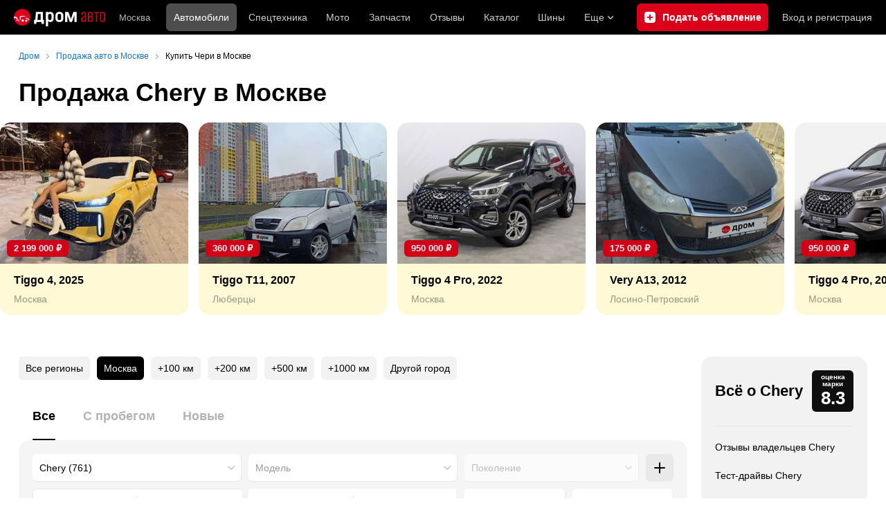

--- FILE ---
content_type: text/html; charset=windows-1251
request_url: https://moscow.drom.ru/chery/
body_size: 48073
content:
<!DOCTYPE html>
<html
    xmlns="http://www.w3.org/1999/xhtml"
    lang="ru"
    xml:lang="ru"
    class="drom-notouch"
>
<head>
                    <title>Купить Чери в Москве: продажа Chery с пробегом и новых от 130 000 рублей.</title>
        
                <meta http-equiv="X-UA-Compatible" content="IE=Edge"/>

        <meta name='copyright' content='drom.ru' />
<meta name='theme-color' content='#000000' />
<meta http-equiv='Content-Type' content='text/html; charset=windows-1251' />
<meta charset='windows-1251' />
<meta name='candy.config' content='{&quot;geor&quot;:77,&quot;geoc&quot;:0,&quot;id&quot;:27,&quot;b&quot;:1,&quot;bc&quot;:1,&quot;charset&quot;:&quot;utf-8&quot;,&quot;cf&quot;:{&quot;f&quot;:38,&quot;category_id&quot;:1}}' />
<meta name='viewport' content='width=device-width' />
<meta name='description' content='760 объявлений о продаже Чери б/у и новых в Москве от 130 000 рублей – частные объявления. Узнать стоимость Chery и купить с пробегом на Drom.ru' />
<meta name='keywords' content='авто, автомобили, форумы, автофорум, продажа б/у, пробег, подержанные, продажа авто, продажа автомобилей, отзывы, автовладельцы, объявления, цены, продажа, toyota, nissan, mitsubishi, honda, mazda, suzuki, subaru, audi, bmw, ford, opel, kia, hyundai, каталог' />
<meta property="og:image" content="https://r.drom.ru/images/og/drom-om.png" /><meta property="og:image:width" content="1200" /><meta property="og:image:height" content="630" /><meta property="og:description" content="760 объявлений о продаже Чери б/у и новых в Москве от 130&nbsp;000 рублей &ndash; частные объявления. Узнать стоимость Chery и купить с пробегом на Drom.ru" /><meta property="og:title" content="Купить Чери в Москве: продажа Chery с пробегом и новых от 130&nbsp;000 рублей." /><meta property="og:url" content="https://auto.drom.ru/moscow/chery/" /><meta property="og:type" content="website" /><meta property="og:site_name" content="Дром" /><meta name="twitter:card" content="summary_large_image" /><meta name="twitter:site" content="@dromru" /><meta name="twitter:creator" content="@dromru" />
                <link rel="preconnect" href="https://r.drom.ru" crossorigin>
        <link rel="preconnect" href="https://s.drom.ru" crossorigin>
        <link rel="preconnect" href="https://www.farpost.ru" crossorigin>
        <link rel="preconnect" href="https://counter.yadro.ru" crossorigin>
        <link rel="preconnect" href="https://yummy.drom.ru" crossorigin>
        <link rel="preconnect" href="https://s6.auto.drom.ru" crossorigin>
        <link rel="preconnect" href="https://bs-dante.ru" crossorigin>

                         
        <link href="https://s6.auto.drom.ru/photo/v2/TQE0-fAjKhXL9Wd_BzW9MYdlTp3H4i6r0jF8EOt1l87qk8URGlwoHZFWyMAj6zLwMz-Dx3v1356znQ/gen272wb.jpg" rel="preload" as="image" imagesrcset="https://s6.auto.drom.ru/photo/v2/TQE0-fAjKhXL9Wd_BzW9MYdlTp3H4i6r0jF8EOt1l87qk8URGlwoHZFWyMAj6zLwMz-Dx3v1356znQ/gen272wb.jpg 1x, https://s6.auto.drom.ru/photo/v2/TQE0-fAjKhXL9Wd_BzW9MYdlTp3H4i6r0jF8EOt1l87qk8URGlwoHZFWyMAj6zLwMz-Dx3v1356znQ/gen544wb.jpg 2x" /><link href="https://s6.auto.drom.ru/photo/v2/j2PbmRKr3RiQDtdkLXsJ9adqnVGy4V-Tc_ygHeupOgM91wGtaG_h1b7_RydxRRL2miloSrht-k14yK5O/gen272wb.jpg" rel="preload" as="image" imagesrcset="https://s6.auto.drom.ru/photo/v2/j2PbmRKr3RiQDtdkLXsJ9adqnVGy4V-Tc_ygHeupOgM91wGtaG_h1b7_RydxRRL2miloSrht-k14yK5O/gen272wb.jpg 1x, https://s6.auto.drom.ru/photo/v2/j2PbmRKr3RiQDtdkLXsJ9adqnVGy4V-Tc_ygHeupOgM91wGtaG_h1b7_RydxRRL2miloSrht-k14yK5O/gen544wb.jpg 2x" />
                            <script>
                !function(){const t=[],e=()=>{};document.addEventListener("error",(r=>{try{if(!r.target)return;if(!["SCRIPT","LINK","IMG","VIDEO","IFRAME"].includes(r.target.tagName))return;const n=r.target.src||r.target.href||"";if(-1===n.indexOf("rdrom.ru"))return;t.push(n),((t,r)=>{setTimeout((()=>{try{fetch("https://www.drom.ru/fm.txt?fldsl=1&handler="+t+"&url="+encodeURI(r),{credentials:"include",mode:"no-cors",keepalive:!0}).then(e,e)}catch{}}),0)})("e1",n)}catch(t){}}),!0)}();
            </script>
        
        
        
                                <script>
                window.dataLayer = window.dataLayer || [];
            </script>

                                            <script>(function(w,d,s,l,i){w[l]=w[l]||[];w[l].push({'gtm.start':
                new Date().getTime(),event:'gtm.js'});var f=d.getElementsByTagName(s)[0],
                j=d.createElement(s),dl=l!='dataLayer'?'&l='+l:'';j.async=true;j.src=
                '/dpg/?id='+i+dl;f.parentNode.insertBefore(j,f);
                })(window,document,'script','dataLayer','');</script>

                        <script>
                function gtag(){var a=arguments;function c(){dataLayer.push(a)}
                if(window.requestIdleCallback){window.requestIdleCallback(c)}else{setTimeout(c,0)}}
            </script>

        <link href="https://r.drom.ru/js/bundles/bulls-list-auto.df2f5f047c7b6b51.css" rel="stylesheet" type="text/css" /><link href="https://r.drom.ru/js/bundles/styles.a560ab18270abec2.css" rel="stylesheet" type="text/css" />
        <link data-chunk="bulls-list-auto-layout-desktop" rel="stylesheet" href="https://r.drom.ru/js/bundles/bulls-list-auto-layout-desktop.e6f0a70420b0c34c.chunk.css">
<link data-chunk="desktop-theme-swither" rel="stylesheet" href="https://r.drom.ru/js/bundles/desktop-theme-swither.1a0e7d8dbe502199.chunk.css">
<link data-chunk="sales-bull-page-cars-filter-desktop" rel="stylesheet" href="https://r.drom.ru/js/bundles/sales-bull-page-cars-filter-desktop.aeeb3af412e78575.chunk.css">
        
        
                                    
            <link rel="shortcut icon" href="https://r.drom.ru/favicon.ico?v=2" type="image/x-icon"/>

            <link
                    rel="apple-touch-icon"
                    href="https://r.drom.ru/touch/images/mobile/icons/apple-touch-icon.png?3="
            />
        
        
        
        <link href="https://auto.drom.ru/moscow/chery/" rel="canonical" />
        
                    <script type="text/javascript">
            if (window.matchMedia && window.matchMedia('(prefers-color-scheme: dark)').matches) {
                document.documentElement.classList.add('dark');
            } else {
                document.documentElement.classList.add('light');
            }
        </script>
                <style>
        .stats {
            display: inline;
            height: 0;
            left: -1000px;
            position: absolute;
            top: -1000px;
            visibility: hidden;
            width: 0;
        }
    </style>
</head>
<body
        class="page page_section_sales"
    data-section-alias="sales"
    data-page-alias="models_list"
>

<!-- RENDER_OK --><!-- upper_invisible_block -->
<div class="stats" data-async-counter>
    <!--LiveInternet counter--><script type="text/javascript">
new Image().src = "//counter.yadro.ru/hit;drom?r"+
escape(document.referrer)+((typeof(screen)=="undefined")?"":
";s"+screen.width+"*"+screen.height+"*"+(screen.colorDepth?
screen.colorDepth:screen.pixelDepth))+";u"+escape(document.URL)+
";h"+escape(document.title.substring(0,150))+
";"+Math.random();</script><!--/LiveInternet--> 
<script type="text/javascript">!function(){var e="https://www.drom.ru/dummy.gif?goal=dr_df";e+="&ss="+window.screen.width+"x"+window.screen.height;e+="&ws="+window.innerWidth+"x"+window.innerHeight;location.hash&&(e+="&refererFragment="+encodeURIComponent(location.hash)),new Image().src=e}();</script><script type="text/javascript">!function(){var url = "https://www.drom.ru/dummy.txt?event=pageview&sa=sales&pa=models_list&viewType=desktop&sourceReferer=";function e(e){e+="&ss="+window.screen.width+"x"+window.screen.height;e+="&ws="+window.innerWidth+"x"+window.innerHeight;location.hash&&(e+="&refererFragment="+encodeURIComponent(location.hash)),(new Image).src=e}e(url),window.document.addEventListener("pageViewTrack",(function(n){var r=url;for(var a in n.detail.override){var i=n.detail.override[a],o=new RegExp("([?&]"+a+"=)([^&]*)","i");r=r.replace(o,"$1"+i)}e(r)}))}();</script></div>
<!-- /upper_invisible_block -->
<div data-app-root="bulls-list-auto"><style data-emotion="css uewl2b 10ib5jr flpniz">.css-uewl2b{margin-bottom:20px;}.css-10ib5jr{margin-bottom:40px;}.css-flpniz{margin-bottom:60px;}</style><style data-emotion="css j1t4kz">.css-j1t4kz >iframe{display:block;-webkit-print-color-scheme:auto;color-scheme:auto;}</style><div class="css-j1t4kz e1cpumhg0" data-zone-id="1203" style="display:none" id="candy_topline"></div><div class="css-uewl2b"><div data-ga-stats-track-view="true" data-ga-stats-engine="ga|va" data-ga-stats-name="topmenu" data-ftid="component_header" class="_1e74g3sa"><div class="_1e74g3sb"><a class="_7j8reb0" href="https://www.drom.ru" aria-label="Главная"><img src="https://r.drom.ru/js/bundles/media/drom-logo-drom-auto.0df264c9fa28c505.svg" width="132" height="25" class="_7j8reb2" alt="Дром Авто"/></a><div class="_1e74g3sd" data-ftid="component_header_region"><a class="_13om1hn0" data-ga-stats-track-click="true" data-ga-stats-name="HomeRegionChange" data-ga-stats-engine="ga|va" data-ftid="component_header_region" href="https://www.drom.ru/my_region/"><div class="_13om1hn1"><svg width="10" height="13" viewBox="0 0 10 13" fill="none" xmlns="http://www.w3.org/2000/svg"><path fill-rule="evenodd" clip-rule="evenodd" d="M8.535 1.41c-1.952-1.88-5.118-1.88-7.07 0C-.204 3.016-.48 5.526.805 7.432l3.505 5.207a.84.84 0 0 0 1.38 0l3.506-5.207c1.283-1.906 1.008-4.416-.66-6.022M5 7a2 2 0 1 0 0-4 2 2 0 0 0 0 4" fill="currentColor"></path></svg></div>Москва</a></div><div class="_1e74g3se"><a class="_1tt78qz3 _1tt78qz4" data-ga-stats-track-click="true" data-ga-stats-name="topmenu_sales" data-ga-stats-engine="ga|va" data-ftid="component_header_main-menu-item" href="https://auto.drom.ru/">Автомобили</a><a class="_1tt78qz3 _1tt78qz5" data-ga-stats-track-click="true" data-ga-stats-name="topmenu_spec" data-ga-stats-engine="ga|va" data-ftid="component_header_main-menu-item" href="https://auto.drom.ru/spec/"><span class="_1nwuuo41">Спецтехника</span><span class="_1nwuuo40">Грузовики и спецтехника</span></a><a class="_1tt78qz3 _1tt78qz5" data-ga-stats-track-click="true" data-ga-stats-name="topmenu_moto" data-ga-stats-engine="ga|va" data-ftid="component_header_main-menu-item" href="https://auto.drom.ru/moto/"><span class="_1nwuuo41">Мото</span><span class="_1nwuuo40">Мотоциклы</span></a><a class="_1tt78qz3 _1tt78qz5" data-ga-stats-track-click="true" data-ga-stats-name="topmenu_baza" data-ga-stats-engine="ga|va" data-ftid="component_header_main-menu-item" href="https://baza.drom.ru/moskva/sell_spare_parts/">Запчасти</a><a class="_1tt78qz3 _1tt78qz5" data-ga-stats-track-click="true" data-ga-stats-name="topmenu_reviews" data-ga-stats-engine="ga|va" data-ftid="component_header_main-menu-item" href="https://www.drom.ru/reviews/">Отзывы</a><a class="_1tt78qz3 _1tt78qz5" data-ga-stats-track-click="true" data-ga-stats-name="topmenu_catalog_new" data-ga-stats-engine="ga|va" data-ftid="component_header_main-menu-item" href="https://www.drom.ru/catalog/">Каталог</a><a class="_1tt78qz3 _1tt78qz5 _1tt78qz6" data-ga-stats-track-click="true" data-ga-stats-name="topmenu_tire" data-ga-stats-engine="ga|va" data-ftid="component_header_main-menu-item" href="https://baza.drom.ru/wheel/tire/">Шины</a><div data-ftid="component_header_additional-menu-expand-controller" class="_1tt78qz3 fgphtk2 fgphtk5 _1e74g3s0">Еще<svg width="10" height="6" viewBox="0 0 10 6" fill="none" xmlns="http://www.w3.org/2000/svg" class="fgphtk6"><path fill-rule="evenodd" clip-rule="evenodd" d="M1.429.253a.82.82 0 0 0-1.184 0 .883.883 0 0 0 0 1.22l4.142 4.274A.82.82 0 0 0 5 6a.82.82 0 0 0 .612-.253l4.143-4.273a.883.883 0 0 0 0-1.221.82.82 0 0 0-1.184 0L5 3.937z" fill="currentColor"></path></svg><div class="fgphtk0"><a class="_1tt78qz3 _1tt78qz5 _1tt78qz7 _1tt78qz8" style="--_1tt78qz2:40px;--_1tt78qz1:20px" data-ga-stats-track-click="true" data-ga-stats-name="topmenu_tire" data-ga-stats-engine="ga|va" data-ftid="component_header_additional-menu-item" href="https://baza.drom.ru/wheel/tire/">Продажа шин</a><a class="_1tt78qz3 _1tt78qz5 _1tt78qz8" style="--_1tt78qz2:40px;--_1tt78qz1:20px" data-ga-stats-track-click="true" data-ga-stats-name="topmenu_auction_statistics" data-ga-stats-engine="ga|va" data-ftid="component_header_additional-menu-item" href="https://www.drom.ru/world/japan/">Аукционы Японии<img class="suwt2n0" src="https://r.drom.ru/js/bundles/media/japan-flag.3f3a8c4bea94a01b.svg" alt="флаг Японии"/></a><a class="_1tt78qz3 _1tt78qz5 _1tt78qz8" style="--_1tt78qz2:40px;--_1tt78qz1:20px" data-ga-stats-track-click="true" data-ga-stats-name="topmenu_chinese_bulletins" data-ga-stats-engine="ga|va" data-ftid="component_header_additional-menu-item" href="https://www.drom.ru/world/china/">Автомобили из Китая<img class="suwt2n0" src="https://r.drom.ru/js/bundles/media/chinese-flag.bfa33d7ed5ce6dc5.svg" alt="флаг Китая"/></a><a class="_1tt78qz3 _1tt78qz5 _1tt78qz8" style="--_1tt78qz2:40px;--_1tt78qz1:20px" data-ga-stats-track-click="true" data-ga-stats-name="topmenu_korea_bulletins" data-ga-stats-engine="ga|va" data-ftid="component_header_additional-menu-item" href="https://www.drom.ru/world/korea/">Автомобили из Кореи<img class="suwt2n0" src="https://r.drom.ru/js/bundles/media/korea-flag.0edd239271de2523.svg" alt="флаг Кореи"/></a><a class="_1tt78qz3 _1tt78qz5 _1tt78qz8" style="--_1tt78qz2:40px;--_1tt78qz1:20px" data-ga-stats-track-click="true" data-ga-stats-name="topmenu_german_bulletins" data-ga-stats-engine="ga|va" data-ftid="component_header_additional-menu-item" href="https://www.drom.ru/world/germany/">Автомобили из Германии<img class="suwt2n0" src="https://r.drom.ru/js/bundles/media/germany-flag.14ede0eb5bb5cd38.svg" alt="флаг Германии"/></a><a class="_1tt78qz3 _1tt78qz5 _1tt78qz8" style="--_1tt78qz2:40px;--_1tt78qz1:20px" data-ga-stats-track-click="true" data-ga-stats-name="topmenu_electro" data-ga-stats-engine="ga|va" data-ftid="component_header_additional-menu-item" href="https://www.drom.ru/electro/">Электромобили</a><a class="_1tt78qz3 _1tt78qz5 _1tt78qz8" style="--_1tt78qz2:40px;--_1tt78qz1:20px" data-ga-stats-track-click="true" data-ga-stats-name="topmenu_chinese_catalog" data-ga-stats-engine="ga|va" data-ftid="component_header_additional-menu-item" href="https://www.drom.ru/catalog/chinese/">Каталог китайских авто</a><a class="_1tt78qz3 _1tt78qz5 _1tt78qz8" style="--_1tt78qz2:40px;--_1tt78qz1:20px" data-ga-stats-track-click="true" data-ga-stats-name="topmenu_osago" data-ga-stats-engine="ga|va" data-ftid="component_header_additional-menu-item" href="https://www.drom.ru/osago/">ОСАГО онлайн</a><a class="_1tt78qz3 _1tt78qz5 _1tt78qz8" style="--_1tt78qz2:40px;--_1tt78qz1:20px" data-ga-stats-track-click="true" data-ga-stats-name="topmenu_autocredits" data-ga-stats-engine="ga|va" data-ftid="component_header_additional-menu-item" href="https://www.drom.ru/autocredits/moskva/">Автокредиты</a><a class="_1tt78qz3 _1tt78qz5 _1tt78qz8" style="--_1tt78qz2:40px;--_1tt78qz1:20px" data-ga-stats-track-click="true" data-ga-stats-name="topmenu_vin" data-ga-stats-engine="ga|va" data-ftid="component_header_additional-menu-item" href="https://vin.drom.ru/?utm_source=top_menu_link">Проверка по VIN</a><a class="_1tt78qz3 _1tt78qz5 _1tt78qz8" style="--_1tt78qz2:40px;--_1tt78qz1:20px" data-ga-stats-track-click="true" data-ga-stats-name="topmenu_rate_car" data-ga-stats-engine="ga|va" data-ftid="component_header_additional-menu-item" href="https://auto.drom.ru/rate_car/">Оценить автомобиль</a><a class="_1tt78qz3 _1tt78qz5 _1tt78qz8" style="--_1tt78qz2:40px;--_1tt78qz1:20px" data-ga-stats-track-click="true" data-ga-stats-name="topmenu_forums" data-ga-stats-engine="ga|va" data-ftid="component_header_additional-menu-item" href="https://www.forumsdrom.ru/">Форумы</a><a class="_1tt78qz3 _1tt78qz5 _1tt78qz8" style="--_1tt78qz2:40px;--_1tt78qz1:20px" data-ga-stats-track-click="true" data-ga-stats-name="topmenu_pdd" data-ga-stats-engine="ga|va" data-ftid="component_header_additional-menu-item" href="https://www.drom.ru/pdd/">ПДД онлайн</a><a class="_1tt78qz3 _1tt78qz5 _1tt78qz8" style="--_1tt78qz2:40px;--_1tt78qz1:20px" data-ga-stats-track-click="true" data-ga-stats-name="topmenu_faq" data-ga-stats-engine="ga|va" data-ftid="component_header_additional-menu-item" href="https://www.drom.ru/faq/">Вопросы и ответы</a><a class="_1tt78qz3 _1tt78qz5 _1tt78qz8" style="--_1tt78qz2:40px;--_1tt78qz1:20px" data-ga-stats-track-click="true" data-ga-stats-name="topmenu_topcars" data-ga-stats-engine="ga|va" data-ftid="component_header_additional-menu-item" href="https://www.drom.ru/topcars/">Рейтинг авто</a><a class="_1tt78qz3 _1tt78qz5 _1tt78qz8" style="--_1tt78qz2:40px;--_1tt78qz1:20px" data-ga-stats-track-click="true" data-ga-stats-name="topmenu_shina_catalog" data-ga-stats-engine="ga|va" data-ftid="component_header_additional-menu-item" href="https://www.drom.ru/shina/">Каталог шин</a><a class="_1tt78qz3 _1tt78qz5 _1tt78qz8" style="--_1tt78qz2:40px;--_1tt78qz1:20px" data-ga-stats-track-click="true" data-ga-stats-name="topmenu_dkp" data-ga-stats-engine="ga|va" data-ftid="component_header_additional-menu-item" href="https://www.drom.ru/misc/dkp/">Договор купли-продажи</a><a class="_1tt78qz3 _1tt78qz5 _1tt78qz8" style="--_1tt78qz2:40px;--_1tt78qz1:20px" data-ga-stats-track-click="true" data-ga-stats-name="topmenu_law" data-ga-stats-engine="ga|va" data-ftid="component_header_additional-menu-item" href="https://law.drom.ru/">Правовые вопросы</a><a class="_1tt78qz3 _1tt78qz5 _1tt78qz8" style="--_1tt78qz2:40px;--_1tt78qz1:20px" data-ga-stats-track-click="true" data-ga-stats-name="topmenu_sitemap" data-ga-stats-engine="ga|va" data-ftid="component_header_additional-menu-item" href="https://www.drom.ru/sitemap/">Карта сайта</a><a class="_1tt78qz3 _1tt78qz5 _1tt78qz8" style="--_1tt78qz2:40px;--_1tt78qz1:20px" data-ga-stats-track-click="true" data-ga-stats-name="topmenu_commerce" data-ga-stats-engine="ga|va" data-ftid="component_header_additional-menu-item" href="https://www.drom.ru/commerce/">Размещение на Дроме</a><a class="_1tt78qz3 _1tt78qz5 _1tt78qz8" style="--_1tt78qz2:40px;--_1tt78qz1:20px" data-ga-stats-track-click="true" data-ga-stats-name="topmenu_for_business" data-ga-stats-engine="ga|va" data-ftid="component_header_additional-menu-item" href="https://baza.drom.ru/for-business">Разместить прайс</a><button type="button" class="pidfrx0 _1tt78qz3 _1tt78qz5 _1tt78qz8" style="--_1tt78qz2:40px;--_1tt78qz1:20px" data-ga-stats-name="theme-menu-button" data-ga-stats-track-click="true" data-ga-stats-infinity-tracking="true" data-ga-stats-engine="va">Тема оформления</button><a class="_1tt78qz3 _1tt78qz5 _1tt78qz8" style="--_1tt78qz2:40px;--_1tt78qz1:20px" data-ga-stats-track-click="true" data-ga-stats-name="topmenu_help" data-ga-stats-engine="ga|va" data-ftid="component_header_additional-menu-item" href="https://my.drom.ru/help/VozniklaProblemanaDrome">Помощь</a></div></div></div><a class="_1e74g3s5 _1e74g3s6" data-ga-stats-track-click="true" data-ga-stats-engine="ga|va" data-ga-stats-name="ButtonAddBull" data-ftid="component_header_add-bull" aria-label="Подать объявление" href="https://auto.drom.ru/moscow/addbull/"><span class="_1e74g3s8">Продать</span><span class="_1e74g3s9">Подать объявление</span></a><div class="_1e74g3sj _1e74g3sl"><a class="_1tt78qz3 oco7hz0" style="--_1tt78qz1:20px" data-ga-stats-track-click="true" data-ga-stats-name="auth_block_login" data-ga-stats-engine="ga|va" data-ftid="component_header_login" href="https://my.drom.ru/sign?return=https%3A%2F%2Fmoscow.drom.ru%2Fchery%2F%3Ftcb%3D1769355837" rel="nofollow">Вход<span class="_1e74g3si"> <!-- -->и<!-- --> <!-- -->регистрация</span></a></div></div></div><div class="ftldj64 _140mecg0"><div data-ftid="header_breadcrumb" data-ga-stats-name="breadcrumbs" data-ga-stats-track-view="true"><div class="_1lj8ai61" data-ftid="header_breadcrumb-item"><a class="g6gv8w4 g6gv8w7 _1lj8ai65" href="https://www.drom.ru/" data-ftid="header_breadcrumb_link" data-ga-stats-name="breadcrumbs" data-ga-stats-track-click="true" data-ga-stats-va-payload="{&quot;breadcrumb_number&quot;:1}"><span class="_1lj8ai62">Дром</span></a></div><div class="_1lj8ai61" data-ftid="header_breadcrumb-item"><a class="g6gv8w4 g6gv8w7 _1lj8ai65" href="https://auto.drom.ru/moscow/" data-ftid="header_breadcrumb_link" data-ga-stats-name="breadcrumbs" data-ga-stats-track-click="true" data-ga-stats-va-payload="{&quot;breadcrumb_number&quot;:2}"><span class="_1lj8ai62">Продажа авто в Москве</span></a></div><div class="_1lj8ai61"><span class="_1lj8ai62" data-ftid="header_breadcrumb-item">Купить Чери в Москве</span></div></div></div></div><div class="ftldj64 css-uewl2b"><style data-emotion="css 171tzmt">.css-171tzmt{margin-bottom:40px;}.css-171tzmt >iframe{display:block;-webkit-print-color-scheme:auto;color-scheme:auto;}</style><div class="css-171tzmt e1cpumhg0" data-zone-id="360" style="display:none" id="candy_center_top"></div><style data-emotion="css 18vxf0n">.css-18vxf0n{display:block;font-weight:bold;position:relative;-webkit-transition:color 150ms ease-out;transition:color 150ms ease-out;font-size:36px;line-height:1.3;}.drom-mobile .css-18vxf0n{font-size:24px;line-height:1.3;}</style><h1 class="css-18vxf0n e18vbajn0">Продажа Chery в Москве</h1></div><div class="_15a47yu0 css-flpniz" data-ftid="component_premium-carousel"><div class="_15a47yu4"><div class="_15a47yu5"><div class="u41pni1" draggable="false"><a class="u41pni0" href="https://auto.drom.ru/moscow/chery/tiggo_4/884540687.html" data-ftid="component_premium-carousel_item"><div class="u41pni4 u41pni5"><style data-emotion="css qy78xy">.css-qy78xy{display:block;object-fit:cover;font-family:"object-fit: cover";width:100%;height:100%;}</style><img alt="Москва Tiggo 4, 2025" srcSet="https://s6.auto.drom.ru/photo/v2/CeXGwzPztfBedCTZ_oZUrAg9WS4H64MAURPw2PfOXeHeNyTsnXX-4DOWK9IVH11jbjuaLlRU868X7wc6/gen272wb.jpg 1x, https://s6.auto.drom.ru/photo/v2/CeXGwzPztfBedCTZ_oZUrAg9WS4H64MAURPw2PfOXeHeNyTsnXX-4DOWK9IVH11jbjuaLlRU868X7wc6/gen544wb.jpg 2x" src="https://s6.auto.drom.ru/photo/v2/CeXGwzPztfBedCTZ_oZUrAg9WS4H64MAURPw2PfOXeHeNyTsnXX-4DOWK9IVH11jbjuaLlRU868X7wc6/gen272wb.jpg" title="Москва Tiggo 4, 2025" class="css-qy78xy evrha4s0"/><div class="u41pni8">2 199 000<!-- --> <!-- -->&#x20bd;</div></div><div class="u41pni6"><div class="u41pni2">Tiggo 4, 2025</div><div class="u41pni7">Москва</div></div></a></div><div class="u41pni1" draggable="false"><a class="u41pni0" href="https://auto.drom.ru/lyubertsy/chery/tiggo/53628843.html" data-ftid="component_premium-carousel_item"><div class="u41pni4 u41pni5"><img alt="Люберцы Tiggo T11, 2007" srcSet="https://s6.auto.drom.ru/photo/v2/TQE0-fAjKhXL9Wd_BzW9MYdlTp3H4i6r0jF8EOt1l87qk8URGlwoHZFWyMAj6zLwMz-Dx3v1356znQ/gen272wb.jpg 1x, https://s6.auto.drom.ru/photo/v2/TQE0-fAjKhXL9Wd_BzW9MYdlTp3H4i6r0jF8EOt1l87qk8URGlwoHZFWyMAj6zLwMz-Dx3v1356znQ/gen544wb.jpg 2x" src="https://s6.auto.drom.ru/photo/v2/TQE0-fAjKhXL9Wd_BzW9MYdlTp3H4i6r0jF8EOt1l87qk8URGlwoHZFWyMAj6zLwMz-Dx3v1356znQ/gen272wb.jpg" title="Люберцы Tiggo T11, 2007" class="css-qy78xy evrha4s0"/><div class="u41pni8">360 000<!-- --> <!-- -->&#x20bd;</div></div><div class="u41pni6"><div class="u41pni2">Tiggo T11, 2007</div><div class="u41pni7">Люберцы</div></div></a></div><div class="u41pni1" draggable="false"><a class="u41pni0" href="https://auto.drom.ru/moscow/chery/tiggo_4_pro/672680361.html" data-ftid="component_premium-carousel_item"><div class="u41pni4 u41pni5"><img alt="Москва Tiggo 4 Pro, 2022" srcSet="https://s6.auto.drom.ru/photo/v2/j2PbmRKr3RiQDtdkLXsJ9adqnVGy4V-Tc_ygHeupOgM91wGtaG_h1b7_RydxRRL2miloSrht-k14yK5O/gen272wb.jpg 1x, https://s6.auto.drom.ru/photo/v2/j2PbmRKr3RiQDtdkLXsJ9adqnVGy4V-Tc_ygHeupOgM91wGtaG_h1b7_RydxRRL2miloSrht-k14yK5O/gen544wb.jpg 2x" src="https://s6.auto.drom.ru/photo/v2/j2PbmRKr3RiQDtdkLXsJ9adqnVGy4V-Tc_ygHeupOgM91wGtaG_h1b7_RydxRRL2miloSrht-k14yK5O/gen272wb.jpg" title="Москва Tiggo 4 Pro, 2022" class="css-qy78xy evrha4s0"/><div class="u41pni8">950 000<!-- --> <!-- -->&#x20bd;</div></div><div class="u41pni6"><div class="u41pni2">Tiggo 4 Pro, 2022</div><div class="u41pni7">Москва</div></div></a></div><div class="u41pni1" draggable="false"><a class="u41pni0" href="https://auto.drom.ru/losino-petrovskiy/chery/very/402006176.html" data-ftid="component_premium-carousel_item"><div class="u41pni4 u41pni5"><img alt="Лосино-Петровский Very A13, 2012" srcSet="https://s6.auto.drom.ru/photo/v2/jfLGuQu1lODVXyFRv2pIwL04efpw939rTTRPCnLYDoBrmbSxAIyptJTbGAh_-RkoUuSTLPrSDg4X4wa3/gen272wb.jpg 1x, https://s6.auto.drom.ru/photo/v2/jfLGuQu1lODVXyFRv2pIwL04efpw939rTTRPCnLYDoBrmbSxAIyptJTbGAh_-RkoUuSTLPrSDg4X4wa3/gen544wb.jpg 2x" src="https://s6.auto.drom.ru/photo/v2/jfLGuQu1lODVXyFRv2pIwL04efpw939rTTRPCnLYDoBrmbSxAIyptJTbGAh_-RkoUuSTLPrSDg4X4wa3/gen272wb.jpg" title="Лосино-Петровский Very A13, 2012" class="css-qy78xy evrha4s0"/><div class="u41pni8">175 000<!-- --> <!-- -->&#x20bd;</div></div><div class="u41pni6"><div class="u41pni2">Very A13, 2012</div><div class="u41pni7">Лосино-Петровский</div></div></a></div><div class="u41pni1" draggable="false"><a class="u41pni0" href="https://auto.drom.ru/moscow/chery/tiggo_4_pro/155412298.html" data-ftid="component_premium-carousel_item"><div class="u41pni4 u41pni5"><img alt="Москва Tiggo 4 Pro, 2022" srcSet="https://s6.auto.drom.ru/photo/v2/rMHrpqfE0nqc-oNa8kyLdnA5ByWUllu-hD5xcqSWygOsabSNOG9AkL37H84a3ks8_5tWUen_Bl9b7Vqb/gen272wb.jpg 1x, https://s6.auto.drom.ru/photo/v2/rMHrpqfE0nqc-oNa8kyLdnA5ByWUllu-hD5xcqSWygOsabSNOG9AkL37H84a3ks8_5tWUen_Bl9b7Vqb/gen544wb.jpg 2x" src="https://s6.auto.drom.ru/photo/v2/rMHrpqfE0nqc-oNa8kyLdnA5ByWUllu-hD5xcqSWygOsabSNOG9AkL37H84a3ks8_5tWUen_Bl9b7Vqb/gen272wb.jpg" title="Москва Tiggo 4 Pro, 2022" class="css-qy78xy evrha4s0"/><div class="u41pni8">950 000<!-- --> <!-- -->&#x20bd;</div></div><div class="u41pni6"><div class="u41pni2">Tiggo 4 Pro, 2022</div><div class="u41pni7">Москва</div></div></a></div><div class="u41pni1" draggable="false"><a class="u41pni0" href="https://auto.drom.ru/moscow/chery/tiggo_8_pro/137277042.html" data-ftid="component_premium-carousel_item"><div class="u41pni4 u41pni5"><img alt="Москва Tiggo 8 Pro, 2021" srcSet="https://s6.auto.drom.ru/photo/v2/7zvEJguq1TtB0dlBzV_hpjnnoWs8y4G9vpHXlFxKwwj8aUZhHk-o8plwgX7sbuHNJtYu5pxpNnl2Z8Ww/gen272wb.jpg 1x, https://s6.auto.drom.ru/photo/v2/7zvEJguq1TtB0dlBzV_hpjnnoWs8y4G9vpHXlFxKwwj8aUZhHk-o8plwgX7sbuHNJtYu5pxpNnl2Z8Ww/gen544wb.jpg 2x" src="https://s6.auto.drom.ru/photo/v2/7zvEJguq1TtB0dlBzV_hpjnnoWs8y4G9vpHXlFxKwwj8aUZhHk-o8plwgX7sbuHNJtYu5pxpNnl2Z8Ww/gen272wb.jpg" title="Москва Tiggo 8 Pro, 2021" class="css-qy78xy evrha4s0"/><div class="u41pni8">1 670 000<!-- --> <!-- -->&#x20bd;</div></div><div class="u41pni6"><div class="u41pni2">Tiggo 8 Pro, 2021</div><div class="u41pni7">Москва</div></div></a></div><div class="u41pni1" draggable="false"><a class="u41pni0" href="https://auto.drom.ru/serpuhov/chery/indis/718622436.html" data-ftid="component_premium-carousel_item"><div class="u41pni4 u41pni5"><img alt="Серпухов indiS S18D, 2011" srcSet="https://s6.auto.drom.ru/photo/v2/CdNnxhT6msJ-7i0jvJTLP8jwmLRHQn5L3q_VRKadKovj_cXjDa0e54KWGP4tm1N10GK3hC6vYH--jSic/gen272wb.jpg 1x, https://s6.auto.drom.ru/photo/v2/CdNnxhT6msJ-7i0jvJTLP8jwmLRHQn5L3q_VRKadKovj_cXjDa0e54KWGP4tm1N10GK3hC6vYH--jSic/gen544wb.jpg 2x" src="https://s6.auto.drom.ru/photo/v2/CdNnxhT6msJ-7i0jvJTLP8jwmLRHQn5L3q_VRKadKovj_cXjDa0e54KWGP4tm1N10GK3hC6vYH--jSic/gen272wb.jpg" title="Серпухов indiS S18D, 2011" class="css-qy78xy evrha4s0"/><div class="u41pni8">330 000<!-- --> <!-- -->&#x20bd;</div></div><div class="u41pni6"><div class="u41pni2">indiS S18D, 2011</div><div class="u41pni7">Серпухов</div></div></a></div></div></div></div><div class="ftldj64 css-flpniz"><div class="ftldj60"><div class="ftldj61"><style data-emotion="css 15rmn0z">.css-15rmn0z{display:-webkit-box;display:-webkit-flex;display:-ms-flexbox;display:flex;-webkit-box-flex-wrap:wrap;-webkit-flex-wrap:wrap;-ms-flex-wrap:wrap;flex-wrap:wrap;margin-bottom:20px;}.css-15rmn0z>*{margin-right:10px;margin-bottom:20px;}.css-15rmn0z>*:last-child{margin-right:0;}</style><div class="css-15rmn0z e1ity49y0" data-ga-stats-name="search-location-picker" data-ga-stats-track-view="true"><style data-emotion="css x50c8h">.css-x50c8h{display:-webkit-box;display:-webkit-flex;display:-ms-flexbox;display:flex;-webkit-flex-direction:column;-ms-flex-direction:column;flex-direction:column;-webkit-box-pack:center;-ms-flex-pack:center;-webkit-justify-content:center;justify-content:center;border-radius:9px;box-sizing:border-box;line-height:1;height:34px;padding:10px;background-color:var(--background-primary-alpha);-webkit-transition:background-color 150ms ease-out;transition:background-color 150ms ease-out;-webkit-text-decoration:none;text-decoration:none;cursor:pointer;}.css-x50c8h>*{margin-bottom:5px;}.css-x50c8h>*:last-child{margin:0;}html:not(.drom-mobile) .css-x50c8h{border-radius:6px;}.drom-notouch .css-x50c8h:hover,.drom-touch .css-x50c8h:active{background-color:var(--dark-hover-bg);}.css-x50c8h .e7eorrb3{color:hsl(0, 0%, 0%);}html.dark .css-x50c8h .e7eorrb3{color:hsla(0, 0%, 100%, 0.50);}.css-x50c8h .e7eorrb2{color:var(--primary-alpha30);}</style><a href="https://auto.drom.ru/chery/" data-ga-stats-track-click="filter" data-ga-stats-name="geoAll" data-ftid="sales_search-location-picker_geoAll" class="css-x50c8h e7eorrb0"><div class="css-0 e7eorrb3">Все регионы</div></a><style data-emotion="css 12o85yq">.css-12o85yq{display:-webkit-box;display:-webkit-flex;display:-ms-flexbox;display:flex;-webkit-flex-direction:column;-ms-flex-direction:column;flex-direction:column;-webkit-box-pack:center;-ms-flex-pack:center;-webkit-justify-content:center;justify-content:center;border-radius:9px;box-sizing:border-box;line-height:1;height:34px;padding:10px;background-color:var(--dark-active-bg);}.css-12o85yq>*{margin-bottom:5px;}.css-12o85yq>*:last-child{margin:0;}html:not(.drom-mobile) .css-12o85yq{border-radius:6px;}.css-12o85yq .e7eorrb3{color:var(--white);}.css-12o85yq .e7eorrb2{color:hsla(0, 0%, 100%, 0.50);}html.dark .css-12o85yq .e7eorrb2{color:hsla(0, 0%, 100%, 0.40);}</style><div data-ftid="sales_search-location-picker_selected" data-slp-actv-lctn="true" class="css-12o85yq e7eorrb1"><div class="css-0 e7eorrb3">Москва</div></div><a href="https://auto.drom.ru/moscow/chery/?distance=100" data-ga-stats-track-click="filter" data-ga-stats-name="distance100" data-ftid="sales_search-location-picker_distance100" class="css-x50c8h e7eorrb0"><div class="css-0 e7eorrb3">+100 км</div></a><a href="https://auto.drom.ru/moscow/chery/?distance=200" data-ga-stats-track-click="filter" data-ga-stats-name="distance200" data-ftid="sales_search-location-picker_distance200" class="css-x50c8h e7eorrb0"><div class="css-0 e7eorrb3">+200 км</div></a><a href="https://auto.drom.ru/moscow/chery/?distance=500" data-ga-stats-track-click="filter" data-ga-stats-name="distance500" data-ftid="sales_search-location-picker_distance500" class="css-x50c8h e7eorrb0"><div class="css-0 e7eorrb3">+500 км</div></a><a href="https://auto.drom.ru/moscow/chery/?distance=1000" data-ga-stats-track-click="filter" data-ga-stats-name="distance1000" data-ftid="sales_search-location-picker_distance1000" class="css-x50c8h e7eorrb0"><div class="css-0 e7eorrb3">+1000 км</div></a><style data-emotion="css mb55mj">.css-mb55mj{display:-webkit-box;display:-webkit-flex;display:-ms-flexbox;display:flex;-webkit-flex-direction:column;-ms-flex-direction:column;flex-direction:column;-webkit-box-pack:center;-ms-flex-pack:center;-webkit-justify-content:center;justify-content:center;border-radius:9px;box-sizing:border-box;line-height:1;height:34px;padding:10px;-webkit-align-items:center;-webkit-box-align:center;-ms-flex-align:center;align-items:center;background:var(--background-primary-alpha);-webkit-transition:background-color 150ms ease-out;transition:background-color 150ms ease-out;-webkit-text-decoration:none;text-decoration:none;cursor:pointer;position:relative;color:hsl(0, 0%, 0%);}.css-mb55mj>*{margin-bottom:5px;}.css-mb55mj>*:last-child{margin:0;}html:not(.drom-mobile) .css-mb55mj{border-radius:6px;}.drom-notouch .css-mb55mj:hover,.drom-touch .css-mb55mj:active{background:var(--dark-hover-bg);}html.dark .css-mb55mj{color:hsla(0, 0%, 100%, 0.50);}</style><a href="https://auto.drom.ru/cities/chery/" data-ga-stats-track-click="filter" data-ga-stats-name="geoOverCity" data-ftid="sales_search-location-picker_geoOverCity" class="css-mb55mj e1sfjiif0">Другой город</a></div><div class="css-10ib5jr"><style data-emotion="css lvyu5j 1r2f04i uewl2b 18z2ifs">.css-lvyu5j{margin-right:10px;}.css-1r2f04i{margin-bottom:10px;}.css-18z2ifs{margin-right:-10px;}</style><style data-emotion="css 879ic9">.css-879ic9{margin-left:20px;}</style><style data-emotion="css 1izp6o5">.css-1izp6o5{white-space:nowrap;position:relative;-webkit-overflow-scrolling:touch;overflow-x:auto;margin-left:20px;}.css-1izp6o5::-webkit-scrollbar,.css-1izp6o5::-webkit-scrollbar-thumb,.css-1izp6o5::-webkit-scrollbar-track{width:0!important;height:0!important;display:none!important;background:transparent!important;}</style><div class="etr6lew0 css-1izp6o5 ecfvmew0" data-scrollable=""><div role="tablist" aria-label="Тип автомобиля" class="_3ynq474 _3ynq476"><button class="_3ynq47a _3ynq47d _3ynq47e _3ynq47h _3ynq47l" tabindex="0" aria-selected="true" type="button" role="tab"><span class="_3ynq47p">Все</span></button><button class="_3ynq47a _3ynq47d _3ynq47e _3ynq47h _3ynq47m" tabindex="-1" aria-selected="false" type="button" role="tab"><span class="_3ynq47p">С пробегом</span></button><button class="_3ynq47a _3ynq47d _3ynq47e _3ynq47h _3ynq47m" tabindex="-1" aria-selected="false" type="button" role="tab"><span class="_3ynq47p">Новые</span></button></div></div><style data-emotion="css 13s05lt">.css-13s05lt{padding:20px;margin-bottom:20px;border-radius:16px;background:var(--background-primary);}@media (max-width: 1151px){.css-13s05lt .eiy4qr62::before{margin-right:5px;}.css-13s05lt .eiy4qr62{font-size:13px;}}</style><form name="filters" autoComplete="off" data-ftid="sales__filter" data-filter-form="true" class="css-13s05lt ebbn3la1"><style data-emotion="css 3jcsdf animation-1fg90f7">.css-3jcsdf[data-animate]{-webkit-animation:animation-1fg90f7 250ms;animation:animation-1fg90f7 250ms;}@-webkit-keyframes animation-1fg90f7{0%{opacity:1;-webkit-animation-timing-function:ease-out;animation-timing-function:ease-out;}50%{opacity:0;-webkit-animation-timing-function:ease-in;animation-timing-function:ease-in;}100%{opacity:1;-webkit-animation-timing-function:ease-out;animation-timing-function:ease-out;}}@keyframes animation-1fg90f7{0%{opacity:1;-webkit-animation-timing-function:ease-out;animation-timing-function:ease-out;}50%{opacity:0;-webkit-animation-timing-function:ease-in;animation-timing-function:ease-in;}100%{opacity:1;-webkit-animation-timing-function:ease-out;animation-timing-function:ease-out;}}</style><div class="css-3jcsdf ebbn3la0"><style data-emotion="css 2tak37">.css-2tak37{display:-webkit-box;display:-webkit-flex;display:-ms-flexbox;display:flex;-webkit-box-pack:justify;-webkit-justify-content:space-between;justify-content:space-between;margin-bottom:10px;}.css-2tak37>*{-webkit-flex:1 0 0px;-ms-flex:1 0 0px;flex:1 0 0px;min-width:0;}</style><div class="css-2tak37 e1lm3vns0"><style data-emotion="css mwckxy">.css-mwckxy{min-width:0;margin-right:10px;}</style><div class="css-mwckxy evnwjo70"><style data-emotion="css q04j3t">.css-q04j3t{position:relative;max-width:100%;outline:none;}.css-q04j3t:focus-visible [data-select-text-box]:not(:disabled){border-radius:var(--override-border-radius, 6px)!important;border-color:var(--override-border-color-focus, var(--control-border) transparent transparent var(--control-border));z-index:13;box-shadow:0px 6px 20px hsla(224, 52%, 22%, 0.1);background-color:var(--override-focus, hsl(0, 0%, 100%))!important;}html.dark .css-q04j3t:focus-visible [data-select-text-box]:not(:disabled){border-color:var(--override-border-color-focus, var(--control-hover-border));background-color:var(--override-focus, var(--primary-alpha20))!important;}</style><div tabindex="0" role="combobox" aria-controls="issnwp9dk5m-drpdwn" aria-expanded="false" aria-label="Chery (761), Марка" class="css-q04j3t e1m504pf0" data-ftid="sales__filter_fid" aria-disabled="false"><style data-emotion="css 75hx9m">.css-75hx9m{position:relative;max-width:100%;-webkit-transition:-webkit-transform 0.15s ease-out;transition:transform 0.15s ease-out;}.css-75hx9m *:disabled~.e165m19a0{opacity:0.6;}.css-75hx9m:active{-webkit-transform:scale(0.98);-moz-transform:scale(0.98);-ms-transform:scale(0.98);transform:scale(0.98);}.css-75hx9m:active .e75dypj1:not(:disabled){-webkit-transform:unset;-moz-transform:unset;-ms-transform:unset;transform:unset;}</style><div class="css-75hx9m e1a8pcii0"><style data-emotion="css efd9uz">.css-efd9uz{width:100%;box-sizing:border-box;padding:9px;text-align:left;position:relative;white-space:nowrap;overflow:hidden;text-overflow:ellipsis;-webkit-appearance:none;-moz-appearance:none;-ms-appearance:none;appearance:none;color:var(--text-primary);height:40px;line-height:20px;font-size:14px;border-radius:var(--override-border-radius, 6px);transition-property:border-color,background-color,opacity,box-shadow;transition-duration:0.15s;transition-timing-function:ease-out;border:1px solid;border-color:var(--override-border-color, var(--control-border) transparent transparent var(--control-border));background-color:var(--element-on-form-bg);padding-right:31px;cursor:pointer;border-color:transparent;border-bottom-color:var(--control-border);border-right-color:var(--control-border);color:var(--text-primary);}.css-efd9uz::-webkit-calendar-picker-indicator{-webkit-margin-start:10px;margin-inline-start:10px;}.drom-notouch .css-efd9uz:not(:disabled):hover{border-radius:var(--override-border-radius, 6px)!important;border-color:var(--control-hover-border);z-index:12;background-color:var(--override-hover, var(--element-on-form-bg));}.css-efd9uz:not(:disabled):focus{border-radius:var(--override-border-radius, 6px)!important;border-color:var(--override-border-color-focus, var(--control-border) transparent transparent var(--control-border));z-index:13;box-shadow:0px 6px 20px hsla(224, 52%, 22%, 0.1);background-color:var(--override-focus, hsl(0, 0%, 100%))!important;}html.dark .css-efd9uz:not(:disabled):focus{border-color:var(--override-border-color-focus, var(--control-hover-border));background-color:var(--override-focus, var(--primary-alpha20))!important;}.css-efd9uz:disabled{opacity:0.6;cursor:default!important;color:var(--text-secondary)!important;}.css-efd9uz::-webkit-input-placeholder{color:var(--text-secondary);opacity:1;}.css-efd9uz::-moz-placeholder{color:var(--text-secondary);opacity:1;}.css-efd9uz:-ms-input-placeholder{color:var(--text-secondary);opacity:1;}.css-efd9uz::placeholder{color:var(--text-secondary);opacity:1;}.css-efd9uz:focus:not(:disabled){background:var(--element-on-form-bg);}.css-efd9uz:not(:focus)::-webkit-input-placeholder{color:var(--text-primary);}.css-efd9uz:not(:focus)::-moz-placeholder{color:var(--text-primary);}.css-efd9uz:not(:focus):-ms-input-placeholder{color:var(--text-primary);}.css-efd9uz:not(:focus)::placeholder{color:var(--text-primary);}.css-efd9uz:-moz-read-only::placeholder{color:var(--text-primary);}.css-efd9uz:read-only::placeholder{color:var(--text-primary);}</style><input readonly="" spellcheck="false" tabindex="-1" placeholder="Chery (761)" role="combobox" aria-controls="issnwp9dk5m-drpdwn" aria-expanded="false" aria-haspopup="listbox" aria-autocomplete="inline" aria-activedescendant="" data-select-text-box="true" class="css-efd9uz e1207tlp0" value=""/><style data-emotion="css lhp0d0">.css-lhp0d0{display:block;position:absolute;top:50%;right:10px;z-index:13!important;width:10px;height:6px;-webkit-transform:translateY(-50%);-moz-transform:translateY(-50%);-ms-transform:translateY(-50%);transform:translateY(-50%);-webkit-transition:-webkit-transform 0.15s ease-out;transition:transform 0.15s ease-out;cursor:pointer;pointer-events:none;color:var(--primary-alpha20);-webkit-background-position:center;background-position:center;background-repeat:no-repeat;-webkit-background-size:10px 6px;background-size:10px 6px;background-image:url("https://r.drom.ru/js/bundles/media/arrow-down.8485c87f0a91389b.svg");}@supports (-webkit-mask-image:url("")) or (mask-image:url("")){.css-lhp0d0{background-image:none;-webkit-mask-image:url("https://r.drom.ru/js/bundles/media/arrow-down.8485c87f0a91389b.svg");mask-image:url("https://r.drom.ru/js/bundles/media/arrow-down.8485c87f0a91389b.svg");-webkit-mask-repeat:no-repeat;mask-repeat:no-repeat;-webkit-mask-position:center;mask-position:center;-webkit-mask-size:10px 6px;mask-size:10px 6px;background-color:var(--primary-alpha20);}}</style><div class="css-lhp0d0 e165m19a0"></div></div><style data-emotion="css 1kk3rjd">.css-1kk3rjd{position:absolute;display:block;margin-top:10px;box-sizing:border-box;min-width:100%;max-width:100%;z-index:20;box-shadow:0px 20px 60px -10px hsla(224, 52%, 22%, 0.1),0px 10px 20px -15px hsla(0, 59%, 20%, 0.08);border-radius:6px;padding:5px 5px 0;pointer-events:none;overflow-y:auto;overflow-x:hidden;opacity:0;outline:none;visibility:hidden;max-height:400px;background:var(--dropdown-on-form-bg);}html.dark .css-1kk3rjd{box-shadow:0 6px 30px rgba(0, 0, 0, 0.6);}.css-1kk3rjd>*{margin-bottom:5px;}.css-1kk3rjd::-webkit-scrollbar,.css-1kk3rjd::-webkit-scrollbar-thumb,.css-1kk3rjd::-webkit-scrollbar-track{width:0!important;height:0!important;display:none!important;background:transparent!important;}</style><div data-ftid="component_select_dropdown" id="issnwp9dk5m-drpdwn" role="listbox" class="css-1kk3rjd ewaf0l10"><style data-emotion="css 10zrduq">.css-10zrduq{width:100%;position:relative;margin-bottom:0!important;}</style><div style="height:0px" class="css-10zrduq e140pxhy0"></div></div></div></div><div class="css-mwckxy evnwjo70"><div tabindex="0" role="combobox" aria-controls="esrz7jw7fa3-drpdwn" aria-expanded="false" aria-label="Модель, Модель" class="css-q04j3t e1m504pf0" data-ftid="sales__filter_mid" aria-disabled="false"><div class="css-75hx9m e1a8pcii0"><style data-emotion="css 5gyfjd">.css-5gyfjd{width:100%;box-sizing:border-box;padding:9px;text-align:left;position:relative;white-space:nowrap;overflow:hidden;text-overflow:ellipsis;-webkit-appearance:none;-moz-appearance:none;-ms-appearance:none;appearance:none;color:var(--text-primary);height:40px;line-height:20px;font-size:14px;border-radius:var(--override-border-radius, 6px);transition-property:border-color,background-color,opacity,box-shadow;transition-duration:0.15s;transition-timing-function:ease-out;border:1px solid;border-color:var(--override-border-color, var(--control-border) transparent transparent var(--control-border));background-color:var(--element-on-form-bg);padding-right:31px;cursor:pointer;border-color:transparent;border-bottom-color:var(--control-border);border-right-color:var(--control-border);color:var(--text-primary);}.css-5gyfjd::-webkit-calendar-picker-indicator{-webkit-margin-start:10px;margin-inline-start:10px;}.drom-notouch .css-5gyfjd:not(:disabled):hover{border-radius:var(--override-border-radius, 6px)!important;border-color:var(--control-hover-border);z-index:12;background-color:var(--override-hover, var(--element-on-form-bg));}.css-5gyfjd:not(:disabled):focus{border-radius:var(--override-border-radius, 6px)!important;border-color:var(--override-border-color-focus, var(--control-border) transparent transparent var(--control-border));z-index:13;box-shadow:0px 6px 20px hsla(224, 52%, 22%, 0.1);background-color:var(--override-focus, hsl(0, 0%, 100%))!important;}html.dark .css-5gyfjd:not(:disabled):focus{border-color:var(--override-border-color-focus, var(--control-hover-border));background-color:var(--override-focus, var(--primary-alpha20))!important;}.css-5gyfjd:disabled{opacity:0.6;cursor:default!important;color:var(--text-secondary)!important;}.css-5gyfjd::-webkit-input-placeholder{color:var(--text-secondary);opacity:1;}.css-5gyfjd::-moz-placeholder{color:var(--text-secondary);opacity:1;}.css-5gyfjd:-ms-input-placeholder{color:var(--text-secondary);opacity:1;}.css-5gyfjd::placeholder{color:var(--text-secondary);opacity:1;}.css-5gyfjd:focus:not(:disabled){background:var(--element-on-form-bg);}</style><input readonly="" spellcheck="false" tabindex="-1" placeholder="Модель" role="combobox" aria-controls="esrz7jw7fa3-drpdwn" aria-expanded="false" aria-haspopup="listbox" aria-autocomplete="inline" aria-activedescendant="" data-select-text-box="true" class="css-5gyfjd e1207tlp0" value=""/><div class="css-lhp0d0 e165m19a0"></div></div><div data-ftid="component_select_dropdown" id="esrz7jw7fa3-drpdwn" role="listbox" class="css-1kk3rjd ewaf0l10"><div style="height:0px" class="css-10zrduq e140pxhy0"></div></div></div></div><style data-emotion="css pg8aei">.css-pg8aei{display:-webkit-box;display:-webkit-flex;display:-ms-flexbox;display:flex;-webkit-box-pack:justify;-webkit-justify-content:space-between;justify-content:space-between;-webkit-align-items:center;-webkit-box-align:center;-ms-flex-align:center;align-items:center;}</style><div class="css-pg8aei e1lm3vns0"><style data-emotion="css 17mxoho">.css-17mxoho{min-width:0;-webkit-box-flex:1;-webkit-flex-grow:1;-ms-flex-positive:1;flex-grow:1;}</style><div class="css-17mxoho evnwjo70"><style data-emotion="css fh1sct">.css-fh1sct{position:relative;max-width:100%;outline:none;}</style><div tabindex="-1" disabled="" class="css-fh1sct e1m504pf0" data-ftid="sales__filter_generation" data-ga-stats-name="generation_select" data-ga-stats-track-view="true" data-ga-stats-track-click="true" role="combobox" aria-controls="akwsp9bk59l-drpdwn" aria-expanded="false" aria-haspopup="listbox" aria-label="Поколение" aria-disabled="true"><style data-emotion="css 1ge5enb">.css-1ge5enb .e75dypj1{display:-webkit-inline-box;display:-webkit-inline-flex;display:-ms-inline-flexbox;display:inline-flex;text-overflow:unset;}</style><style data-emotion="css cj0ly2">.css-cj0ly2{position:relative;max-width:100%;-webkit-transition:-webkit-transform 0.15s ease-out;transition:transform 0.15s ease-out;}.css-cj0ly2 *:disabled~.e165m19a0{opacity:0.6;}.css-cj0ly2 .e75dypj1{display:-webkit-inline-box;display:-webkit-inline-flex;display:-ms-inline-flexbox;display:inline-flex;text-overflow:unset;}</style><div class="e16yenfe0 css-cj0ly2 e1a8pcii0" disabled=""><style data-emotion="css 1pz5nv1">.css-1pz5nv1{width:100%;box-sizing:border-box;padding:9px;text-align:left;position:relative;white-space:nowrap;overflow:hidden;text-overflow:ellipsis;-webkit-appearance:none;-moz-appearance:none;-ms-appearance:none;appearance:none;color:var(--text-primary);height:40px;line-height:20px;font-size:14px;border-radius:var(--override-border-radius, 6px);transition-property:border-color,background-color,opacity,box-shadow;transition-duration:0.15s;transition-timing-function:ease-out;border:1px solid;border-color:var(--override-border-color, var(--control-border) transparent transparent var(--control-border));background-color:var(--element-on-form-bg);color:var(--text-secondary);padding-right:31px;cursor:pointer;border-color:transparent;border-bottom-color:var(--control-border);border-right-color:var(--control-border);}.css-1pz5nv1::-webkit-calendar-picker-indicator{-webkit-margin-start:10px;margin-inline-start:10px;}.drom-notouch .css-1pz5nv1:not(:disabled):hover{border-radius:var(--override-border-radius, 6px)!important;border-color:var(--control-hover-border);z-index:12;background-color:var(--override-hover, var(--element-on-form-bg));}.css-1pz5nv1:not(:disabled):focus{border-radius:var(--override-border-radius, 6px)!important;border-color:var(--override-border-color-focus, var(--control-border) transparent transparent var(--control-border));z-index:13;box-shadow:0px 6px 20px hsla(224, 52%, 22%, 0.1);background-color:var(--override-focus, hsl(0, 0%, 100%))!important;}html.dark .css-1pz5nv1:not(:disabled):focus{border-color:var(--override-border-color-focus, var(--control-hover-border));background-color:var(--override-focus, var(--primary-alpha20))!important;}.css-1pz5nv1:disabled{opacity:0.6;cursor:default!important;color:var(--text-secondary)!important;}.css-1pz5nv1::-webkit-input-placeholder{color:var(--text-secondary);opacity:1;}.css-1pz5nv1::-moz-placeholder{color:var(--text-secondary);opacity:1;}.css-1pz5nv1:-ms-input-placeholder{color:var(--text-secondary);opacity:1;}.css-1pz5nv1::placeholder{color:var(--text-secondary);opacity:1;}.css-1pz5nv1:focus:not(:disabled){background:var(--element-on-form-bg);}</style><button type="button" tabindex="-1" data-ftid="component_select_button" disabled="" data-select-text-box="true" class="css-1pz5nv1 e75dypj1">Поколение</button><div class="css-lhp0d0 e165m19a0"></div></div></div></div><style data-emotion="css k07ye8">.css-k07ye8{padding:12px;margin-left:10px;border-radius:6px;background-color:var(--primary-alpha5);border:none;-webkit-transition:background-color 150ms ease-out;transition:background-color 150ms ease-out;cursor:pointer;}.drom-notouch .css-k07ye8:hover,.drom-touch .css-k07ye8:active{background-color:var(--primary-alpha10);}.css-k07ye8::before{content:'';display:block;width:16px;height:16px;-webkit-background-position:center;background-position:center;background-repeat:no-repeat;-webkit-background-size:16px;background-size:16px;background-image:url("https://r.drom.ru/js/bundles/media/plus-thin.60d952ff838abdb7.svg");}@supports (-webkit-mask-image:url("")) or (mask-image:url("")){.css-k07ye8::before{background-image:none;-webkit-mask-image:url("https://r.drom.ru/js/bundles/media/plus-thin.60d952ff838abdb7.svg");mask-image:url("https://r.drom.ru/js/bundles/media/plus-thin.60d952ff838abdb7.svg");-webkit-mask-repeat:no-repeat;mask-repeat:no-repeat;-webkit-mask-position:center;mask-position:center;-webkit-mask-size:16px;mask-size:16px;background-color:currentColor;}}</style><button type="button" title="Добавить ряд выбора марки, модели" data-ftid="sales__filter_add-multiselect-row" class="css-k07ye8 e105ce5p0"></button></div></div><div class="css-2tak37 e1lm3vns0"><style data-emotion="css 16m6twn">.css-16m6twn{background-color:var(--element-on-form-bg);border-radius:6px;margin-right:10px;}</style><div role="group" class="css-16m6twn e136hgfb0"><style data-emotion="css mhf3kq">.css-mhf3kq{display:-webkit-box;display:-webkit-flex;display:-ms-flexbox;display:flex;position:relative;--override-hover:hsl(0, 0%, 100%);--override-focus:hsl(0, 0%, 100%);}html.dark .css-mhf3kq{--element-on-form-bg:transparent;--element-on-page-bg:transparent;--invalid-element-on-page-bg:transparent;--invalid-element-on-form-bg:transparent;}html.dark .css-mhf3kq{--override-hover:hsl(0, 0%, 20%);--override-focus:hsl(0, 0%, 28%);}.css-mhf3kq>*{-webkit-flex:1 0 0;-ms-flex:1 0 0;flex:1 0 0;min-width:0;margin-right:-1px;}.css-mhf3kq>*:last-child{margin-right:0;margin-left:-1px;}.css-mhf3kq::after{content:'';display:block;position:absolute;width:1px;height:20px;top:50%;left:50%;-webkit-transform:translateY(-50%);-moz-transform:translateY(-50%);-ms-transform:translateY(-50%);transform:translateY(-50%);background:var(--primary-alpha10);z-index:3;border-radius:1px;}.css-mhf3kq .e1a8pcii0:active,.css-mhf3kq .e1vjz9nf1:active{-webkit-transform:unset;-moz-transform:unset;-ms-transform:unset;transform:unset;z-index:12;}.css-mhf3kq >*:first-of-type .e1bmfvzq0,.css-mhf3kq >*:first-of-type .e75dypj1,.css-mhf3kq >*:first-of-type .e1207tlp0{border-top-right-radius:0px;border-bottom-right-radius:0px;border-right-color:transparent;}.css-mhf3kq >*:last-of-type .e1bmfvzq0,.css-mhf3kq >*:last-of-type .e75dypj1,.css-mhf3kq >*:last-of-type .e1207tlp0{border-top-left-radius:0px;border-bottom-left-radius:0px;border-left-color:transparent;}</style><div class="css-mhf3kq e136hgfb1"><style data-emotion="css nzij2p">.css-nzij2p .styled-autosuggest__container{position:relative;}.css-nzij2p .styled-autosuggest__suggestions-container{position:absolute;top:100%;margin-top:10px;z-index:20;border-radius:6px;box-shadow:0px 20px 60px -10px hsla(224, 52%, 22%, 0.1),0px 10px 20px -15px hsla(0, 59%, 20%, 0.08);overflow-x:hidden;overflow-y:auto;box-sizing:border-box;padding:5px 5px 0;min-width:100%;max-width:100%;background-color:var(--dropdown-on-form-bg);visibility:hidden;max-height:0;pointer-events:none;}html.dark .css-nzij2p .styled-autosuggest__suggestions-container{box-shadow:0 6px 30px rgba(0, 0, 0, 0.6);}.css-nzij2p .styled-autosuggest__suggestions-container--open{visibility:visible;max-height:305px;pointer-events:auto;}.css-nzij2p .styled-autosuggest__suggestions-list{margin:0;padding:0;list-style-type:none;}.css-nzij2p .styled-autosuggest__suggestion{display:block;line-height:22px;font-size:14px;padding:4px 10px;border-radius:3px;height:30px;box-sizing:border-box;cursor:pointer;-webkit-transition:background-color 0.15s ease-out;transition:background-color 0.15s ease-out;position:relative;white-space:nowrap;overflow:hidden;text-overflow:ellipsis;margin:0 0 5px;}.css-nzij2p .styled-autosuggest__suggestion--highlighted{background-color:var(--background-primary-alpha);}</style><div class="css-nzij2p e7m8jhr0"><div role="combobox" aria-haspopup="listbox" aria-owns="react-autowhatever-qvnwizpxu7tb" aria-expanded="false" class="styled-autosuggest__container"><div><style data-emotion="css xycwyv">.css-xycwyv{-webkit-transition:-webkit-transform 0.15s ease-out;transition:transform 0.15s ease-out;}.css-xycwyv:active{-webkit-transform:scale(0.98);-moz-transform:scale(0.98);-ms-transform:scale(0.98);transform:scale(0.98);}@supports (-webkit-touch-callout: none){.css-xycwyv:has(input:focus):active{-webkit-transform:unset;-moz-transform:unset;-ms-transform:unset;transform:unset;}}</style><div class="css-xycwyv e1vjz9nf1"><style data-emotion="css bjn8wh">.css-bjn8wh{position:relative;}</style><div class="css-bjn8wh ecmc0a90"><style data-emotion="css 2evjfm">.css-2evjfm{width:100%;box-sizing:border-box;padding:9px;text-align:left;position:relative;white-space:nowrap;overflow:hidden;text-overflow:ellipsis;-webkit-appearance:none;-moz-appearance:none;-ms-appearance:none;appearance:none;color:var(--text-primary);height:40px;line-height:20px;font-size:14px;border-radius:var(--override-border-radius, 6px);transition-property:border-color,background-color,opacity,box-shadow;transition-duration:0.15s;transition-timing-function:ease-out;border:1px solid;border-color:var(--override-border-color, var(--control-border) transparent transparent var(--control-border));background-color:var(--element-on-form-bg);padding-right:31px;}.css-2evjfm::-webkit-calendar-picker-indicator{-webkit-margin-start:10px;margin-inline-start:10px;}.drom-notouch .css-2evjfm:not(:disabled):hover{border-radius:var(--override-border-radius, 6px)!important;border-color:var(--control-hover-border);z-index:12;background-color:var(--override-hover, var(--element-on-form-bg));}.css-2evjfm:not(:disabled):focus{border-radius:var(--override-border-radius, 6px)!important;border-color:var(--override-border-color-focus, var(--control-border) transparent transparent var(--control-border));z-index:13;box-shadow:0px 6px 20px hsla(224, 52%, 22%, 0.1);background-color:var(--override-focus, hsl(0, 0%, 100%))!important;}html.dark .css-2evjfm:not(:disabled):focus{border-color:var(--override-border-color-focus, var(--control-hover-border));background-color:var(--override-focus, var(--primary-alpha20))!important;}.css-2evjfm:disabled{opacity:0.6;cursor:default!important;color:var(--text-secondary)!important;}.css-2evjfm::-webkit-input-placeholder{color:var(--text-secondary);opacity:1;}.css-2evjfm::-moz-placeholder{color:var(--text-secondary);opacity:1;}.css-2evjfm:-ms-input-placeholder{color:var(--text-secondary);opacity:1;}.css-2evjfm::placeholder{color:var(--text-secondary);opacity:1;}</style><input autoComplete="none" aria-autocomplete="list" aria-controls="react-autowhatever-qvnwizpxu7tb" placeholder="Цена от, &#x20bd;" data-ftid="sales__filter_price-from" inputMode="numeric" size="9" spellcheck="false" maxLength="16" type="search" class="css-2evjfm e1bmfvzq0" value=""/></div></div></div><div id="react-autowhatever-qvnwizpxu7tb" role="listbox" class="styled-autosuggest__suggestions-container"></div></div></div><div class="css-nzij2p e7m8jhr0"><div role="combobox" aria-haspopup="listbox" aria-owns="react-autowhatever-rlyieocyw55a" aria-expanded="false" class="styled-autosuggest__container"><div><div class="css-xycwyv e1vjz9nf1"><div class="css-bjn8wh ecmc0a90"><input autoComplete="none" aria-autocomplete="list" aria-controls="react-autowhatever-rlyieocyw55a" placeholder="до" data-ftid="sales__filter_price-to" inputMode="numeric" size="9" spellcheck="false" maxLength="16" type="search" class="css-2evjfm e1bmfvzq0" value=""/></div></div></div><div id="react-autowhatever-rlyieocyw55a" role="listbox" class="styled-autosuggest__suggestions-container"></div></div></div></div></div><div role="group" class="css-16m6twn e136hgfb0"><div class="css-mhf3kq e136hgfb1"><div tabindex="0" role="combobox" aria-label="Год от" aria-controls="jfhecp5x2mya-drpdwn" aria-expanded="false" aria-haspopup="listbox" data-ftid="sales__filter_year-from" aria-current="false" aria-disabled="false" class="css-q04j3t e1m504pf0"><div class="css-75hx9m e1a8pcii0"><button type="button" tabindex="-1" data-ftid="component_select_button" data-select-text-box="true" class="css-1pz5nv1 e75dypj1">Год от</button><div class="css-lhp0d0 e165m19a0"></div></div></div><div tabindex="0" role="combobox" aria-label="до" aria-controls="b88y3l2teh34-drpdwn" aria-expanded="false" aria-haspopup="listbox" data-ftid="sales__filter_year-to" aria-current="false" aria-disabled="false" class="css-q04j3t e1m504pf0"><div class="css-75hx9m e1a8pcii0"><button type="button" tabindex="-1" data-ftid="component_select_button" data-select-text-box="true" class="css-1pz5nv1 e75dypj1">до</button><div class="css-lhp0d0 e165m19a0"></div></div></div></div></div><style data-emotion="css 1k744as">.css-1k744as{display:-webkit-box;display:-webkit-flex;display:-ms-flexbox;display:flex;-webkit-box-pack:justify;-webkit-justify-content:space-between;justify-content:space-between;}.css-1k744as>*{-webkit-flex:1 0 0px;-ms-flex:1 0 0px;flex:1 0 0px;min-width:0;}</style><div class="css-1k744as e1lm3vns0"><style data-emotion="css 1s4etra">.css-1s4etra{position:relative;max-width:100%;outline:none;margin-right:10px;}.css-1s4etra:focus-visible [data-select-text-box]:not(:disabled){border-radius:var(--override-border-radius, 6px)!important;border-color:var(--override-border-color-focus, var(--control-border) transparent transparent var(--control-border));z-index:13;box-shadow:0px 6px 20px hsla(224, 52%, 22%, 0.1);background-color:var(--override-focus, hsl(0, 0%, 100%))!important;}html.dark .css-1s4etra:focus-visible [data-select-text-box]:not(:disabled){border-color:var(--override-border-color-focus, var(--control-hover-border));background-color:var(--override-focus, var(--primary-alpha20))!important;}</style><div tabindex="0" class="css-1s4etra e1m504pf0" data-ftid="component_transmission-multiple-picker" data-ga-stats-name="transmission" data-ga-stats-track-click="true" role="combobox" aria-controls="ithlaawj7nrg-drpdwn" aria-expanded="false" aria-haspopup="listbox" aria-label="КПП" aria-disabled="false"><div class="css-75hx9m e1a8pcii0"><button type="button" tabindex="-1" data-ftid="component_select_button" data-select-text-box="true" class="css-1pz5nv1 e75dypj1">КПП</button><div class="css-lhp0d0 e165m19a0"></div></div></div><div tabindex="0" role="combobox" aria-label="Топливо" aria-controls="yyt9kaslz27-drpdwn" aria-expanded="false" aria-haspopup="listbox" data-ftid="sales__filter_fuel-type" aria-current="false" aria-disabled="false" class="css-q04j3t e1m504pf0"><div class="css-75hx9m e1a8pcii0"><button type="button" tabindex="-1" data-ftid="component_select_button" data-select-text-box="true" class="css-1pz5nv1 e75dypj1">Топливо</button><div class="css-lhp0d0 e165m19a0"></div></div></div></div></div><style data-emotion="css 7dj38t">.css-7dj38t{display:-webkit-box;display:-webkit-flex;display:-ms-flexbox;display:flex;-webkit-box-pack:justify;-webkit-justify-content:space-between;justify-content:space-between;margin-bottom:20px;}.css-7dj38t>*{-webkit-flex:1 0 0px;-ms-flex:1 0 0px;flex:1 0 0px;min-width:0;}</style><div class="css-7dj38t e1lm3vns0"><div role="group" class="css-16m6twn e136hgfb0"><div class="css-mhf3kq e136hgfb1"><div tabindex="0" role="combobox" aria-label="Объем от, л" aria-controls="dma4dcc0tvqs-drpdwn" aria-expanded="false" aria-haspopup="listbox" data-ftid="sales__filter_volume-from" aria-current="false" aria-disabled="false" class="css-q04j3t e1m504pf0"><div class="css-75hx9m e1a8pcii0"><button type="button" tabindex="-1" data-ftid="component_select_button" data-select-text-box="true" class="css-1pz5nv1 e75dypj1">Объем от, л</button><div class="css-lhp0d0 e165m19a0"></div></div></div><div tabindex="0" role="combobox" aria-label="до" aria-controls="q79odplhp16x-drpdwn" aria-expanded="false" aria-haspopup="listbox" data-ftid="sales__filter_volume-to" aria-current="false" aria-disabled="false" class="css-q04j3t e1m504pf0"><div class="css-75hx9m e1a8pcii0"><button type="button" tabindex="-1" data-ftid="component_select_button" data-select-text-box="true" class="css-1pz5nv1 e75dypj1">до</button><div class="css-lhp0d0 e165m19a0"></div></div></div></div></div><div class="css-lvyu5j"><div tabindex="0" role="combobox" aria-label="Привод" aria-controls="sgk1n8w18pcj-drpdwn" aria-expanded="false" aria-haspopup="listbox" data-ftid="sales__filter_drive" aria-current="false" aria-disabled="false" class="css-q04j3t e1m504pf0"><div class="css-75hx9m e1a8pcii0"><button type="button" tabindex="-1" data-ftid="component_select_button" data-select-text-box="true" class="css-1pz5nv1 e75dypj1">Привод</button><div class="css-lhp0d0 e165m19a0"></div></div></div></div><style data-emotion="css 48ojaj">.css-48ojaj{display:-webkit-box;display:-webkit-flex;display:-ms-flexbox;display:flex;-webkit-box-pack:start;-ms-flex-pack:start;-webkit-justify-content:flex-start;justify-content:flex-start;-webkit-align-items:center;-webkit-box-align:center;-ms-flex-align:center;align-items:center;}</style><div class="css-48ojaj e1lm3vns0"><style data-emotion="css dixqn0">.css-dixqn0{margin-right:20px;}@media (max-width: 1151px){.css-dixqn0{margin-right:5px;}}.drom-mobile .css-dixqn0{margin-right:0;}</style><div class="css-dixqn0 e1lp1m2z0"><style data-emotion="css up9z4s">.css-up9z4s{color:var(--text-primary);position:relative;line-height:0;}</style><div class="css-up9z4s eiy4qr60"><style data-emotion="css 1jm4jcm">.css-1jm4jcm{display:block;position:absolute;top:0;left:0;width:0;height:0;opacity:0;pointer-events:none;-webkit-appearance:none;-moz-appearance:none;-ms-appearance:none;appearance:none;}.css-1jm4jcm:checked~.eiy4qr62::before{background-color:var(--dark-active-bg-contrast);border-color:transparent;}.css-1jm4jcm:checked~.eiy4qr62::after{visibility:visible;}.css-1jm4jcm:disabled~.eiy4qr62{cursor:default;opacity:0.6;color:var(--text-secondary);}.drom-notouch .css-1jm4jcm:not(:disabled)+.eiy4qr62:hover::before,.drom-touch .css-1jm4jcm:not(:disabled)+.eiy4qr62:active::before{border-color:var(--control-hover-border);}.css-1jm4jcm:focus:not(:disabled)+.eiy4qr62::before{border-color:var(--control-hover-border);}.css-1jm4jcm:focus-visible:not(:disabled)+.eiy4qr62::before{outline:1px auto var(--outline);}</style><input id="sales__filter_unsold" type="checkbox" data-ftid="sales__filter_unsold" class="css-1jm4jcm eiy4qr61"/><style data-emotion="css 1ekzhlj">.css-1ekzhlj{-webkit-flex:1 0 0%;-ms-flex:1 0 0%;flex:1 0 0%;display:-webkit-inline-box;display:-webkit-inline-flex;display:-ms-inline-flexbox;display:inline-flex;position:relative;cursor:pointer;-webkit-user-select:none;-moz-user-select:none;-ms-user-select:none;user-select:none;line-height:26px;padding:0;font-size:inherit;}.css-1ekzhlj::before{content:'';display:block;width:26px;height:26px;-webkit-flex-shrink:0;-ms-flex-negative:0;flex-shrink:0;margin-right:10px;box-sizing:border-box;background-color:var(--checkbox-light-bg);border:1px solid transparent;border-top-color:hsla(216, 63%, 18%, 0.09);border-left-color:hsla(216, 63%, 18%, 0.09);border-radius:6px;transition-property:background-color,border-color;transition-duration:0.15s;transition-timing-function:ease-out;}.css-1ekzhlj::after{content:'';display:block;position:absolute;top:7px;left:6px;width:14px;height:12px;-webkit-flex-shrink:0;-ms-flex-negative:0;flex-shrink:0;visibility:hidden;-webkit-background-position:50%;background-position:50%;background-repeat:no-repeat;-webkit-background-size:14px 12px;background-size:14px 12px;background-image:url("https://r.drom.ru/js/bundles/media/check.e2faba5a0a4b9c83.svg");}@supports (-webkit-mask-image:url("")) or (mask-image:url("")){.css-1ekzhlj::after{background-image:none;-webkit-mask-image:url("https://r.drom.ru/js/bundles/media/check.e2faba5a0a4b9c83.svg");mask-image:url("https://r.drom.ru/js/bundles/media/check.e2faba5a0a4b9c83.svg");-webkit-mask-repeat:no-repeat;mask-repeat:no-repeat;-webkit-mask-position:50%;mask-position:50%;-webkit-mask-size:14px 12px;mask-size:14px 12px;background-color:var(--white);}}</style><label for="sales__filter_unsold" class="css-1ekzhlj eiy4qr62">Непроданные</label></div></div><div class="css-up9z4s eiy4qr60"><input id="photo" type="checkbox" data-ftid="sales__filter_require-photo" class="css-1jm4jcm eiy4qr61"/><label for="photo" class="css-1ekzhlj eiy4qr62">С фото</label></div></div></div><style data-emotion="css 1xga70a">.css-1xga70a{display:-webkit-box;display:-webkit-flex;display:-ms-flexbox;display:flex;-webkit-box-pack:justify;-webkit-justify-content:space-between;justify-content:space-between;-webkit-align-items:center;-webkit-box-align:center;-ms-flex-align:center;align-items:center;}.css-1xga70a>*{-webkit-flex:1 0 0px;-ms-flex:1 0 0px;flex:1 0 0px;min-width:0;}</style><div class="css-1xga70a e1lm3vns0"><div class="css-mwckxy evnwjo70"><style data-emotion="css qzhnbq">.css-qzhnbq{display:-webkit-box;display:-webkit-flex;display:-ms-flexbox;display:flex;-webkit-align-items:center;-webkit-box-align:center;-ms-flex-align:center;align-items:center;}.css-qzhnbq::before{content:'';width:12px;height:12px;margin-right:10px;-webkit-background-position:center;background-position:center;background-repeat:no-repeat;-webkit-background-size:12px;background-size:12px;background-image:url("https://r.drom.ru/js/bundles/media/cross.cffb3689b5af2834.svg");}@supports (-webkit-mask-image:url("")) or (mask-image:url("")){.css-qzhnbq::before{background-image:none;-webkit-mask-image:url("https://r.drom.ru/js/bundles/media/cross.cffb3689b5af2834.svg");mask-image:url("https://r.drom.ru/js/bundles/media/cross.cffb3689b5af2834.svg");-webkit-mask-repeat:no-repeat;mask-repeat:no-repeat;-webkit-mask-position:center;mask-position:center;-webkit-mask-size:12px;mask-size:12px;background-color:currentColor;}}</style><button data-ga-stats-track-view="true" data-ga-stats-track-click="true" data-ga-stats-name="sales_filter_clear_button" class="g6gv8w4 g6gv8w5 g6gv8w7 g6gv8w6 css-qzhnbq e2iw3m60" style="--g6gv8w0:var(--text-secondary);--g6gv8w2:none;--g6gv8w3:none" type="button"><span class="g6gv8we">Сбросить все</span></button></div><div class="css-mwckxy evnwjo70"><button data-ftid="sales__filter_advanced-button" class="g6gv8w4 g6gv8w5 g6gv8w7 g6gv8w6 kpym7q2" style="--g6gv8w0:var(--text-secondary);--g6gv8w2:none;--g6gv8w3:none" type="button"><span class="g6gv8we">Расширенный поиск</span><div class="kpym7q0"></div></button></div><style data-emotion="css 14hyps3">.css-14hyps3{min-width:0;}</style><div class="css-14hyps3 evnwjo70"><style data-emotion="css 1xxgamf">.css-1xxgamf{border-radius:6px;transition-duration:0.15s;transition-property:color,background-color;transition-timing-function:ease-out;position:relative;font-weight:bold;padding-left:20px;padding-right:20px;padding-top:0;padding-bottom:0;display:inline-block;color:var(--text-primary-inverted);background:var(--black-button-bg);cursor:pointer;white-space:nowrap;box-sizing:border-box;-webkit-text-decoration:none;text-decoration:none;text-align:center;min-height:40px;font-size:14px;line-height:20px;width:100%;}.drom-notouch .css-1xxgamf:hover,.drom-touch .css-1xxgamf:active{color:var(--text-primary-inverted);background:var(--black-button-hover);z-index:12;-webkit-text-decoration:none;text-decoration:none;}</style><button data-ftid="sales__filter_submit-button" type="submit" aria-pressed="false" class="css-1xxgamf e3cb8x01"><style data-emotion="css 115ufat">.css-115ufat{display:-webkit-box;display:-webkit-flex;display:-ms-flexbox;display:flex;-webkit-box-pack:center;-ms-flex-pack:center;-webkit-justify-content:center;justify-content:center;-webkit-align-items:center;-webkit-box-align:center;-ms-flex-align:center;align-items:center;min-height:inherit;}</style><div class="css-115ufat e3cb8x02">Показать</div></button></div></div></div></form></div><div style="margin:0" data-candy-removable-wrapper="true" class="css-10ib5jr"><style data-emotion="css b3xjoe">.css-b3xjoe{margin-bottom:10px;font-size:12px;}</style><div style="display:none" data-hidden-caption="true" class="css-b3xjoe eieiiuj0">На правах рекламы</div><style data-emotion="css 15fsjvw">.css-15fsjvw{display:-webkit-box;display:-webkit-flex;display:-ms-flexbox;display:flex;-webkit-box-pack:start;-ms-flex-pack:start;-webkit-justify-content:flex-start;justify-content:flex-start;padding-right:40px;}.css-15fsjvw>*{-webkit-flex:0 0 33.33%;-ms-flex:0 0 33.33%;flex:0 0 33.33%;max-width:33.33%;margin-right:20px;}@media (min-width: 1280px){.css-15fsjvw{padding-right:80px;}.css-15fsjvw>*{margin-right:40px;}}</style><div class="css-15fsjvw e106yd8k0"><div class="css-j1t4kz e1cpumhg0" data-zone-id="1196" data-group="true" style="display:none" id="candy_sales_main_center_after_filter_tgb_1"></div><div class="css-j1t4kz e1cpumhg0" data-zone-id="1197" data-group="true" style="display:none" id="candy_sales_main_center_after_filter_tgb_2"></div><div class="css-j1t4kz e1cpumhg0" data-zone-id="1198" data-group="true" style="display:none" id="candy_sales_main_center_after_filter_tgb_3"></div></div></div><div class="_1ggdsc70 css-flpniz" data-ftid="component_cars-list" data-ga-stats-section="sales_desktop" data-ga-stats-engine="ga|va" data-ga-stats-track-view="true" data-ga-stats-name="auto_model_button"><div class="_1ggdsc73"><div class="frg44i0"><div class="frg44i1 frg44i2 frg44i3"><span data-ftid="component_cars-list-item_name" class="css-1kb7l9z e162wx9x0">Amulet A15</span><span class="frg44i5" data-ftid="component_cars-list-item_counter"> <!-- -->4</span></div><a class="frg44i6" data-ftid="component_cars-list-item_hidden-link" href="https://auto.drom.ru/moscow/chery/amulet/" data-ga-stats-section="sales_desktop" data-ga-stats-engine="ga|va" data-ga-stats-name="auto_model_button" data-ga-stats-track-click="true">Amulet A15</a></div><div class="frg44i0"><div class="frg44i1 frg44i2 frg44i3"><span data-ftid="component_cars-list-item_name" class="css-1kb7l9z e162wx9x0">Arrizo 8</span><span class="frg44i5" data-ftid="component_cars-list-item_counter"> <!-- -->74</span></div><a class="frg44i6" data-ftid="component_cars-list-item_hidden-link" href="https://auto.drom.ru/moscow/chery/arrizo_8/" data-ga-stats-section="sales_desktop" data-ga-stats-engine="ga|va" data-ga-stats-name="auto_model_button" data-ga-stats-track-click="true">Arrizo 8</a></div><div class="frg44i0"><div class="frg44i1 frg44i2 frg44i3"><span data-ftid="component_cars-list-item_name" class="css-1kb7l9z e162wx9x0">Fora A21</span><span class="frg44i5" data-ftid="component_cars-list-item_counter"> <!-- -->6</span></div><a class="frg44i6" data-ftid="component_cars-list-item_hidden-link" href="https://auto.drom.ru/moscow/chery/fora/" data-ga-stats-section="sales_desktop" data-ga-stats-engine="ga|va" data-ga-stats-name="auto_model_button" data-ga-stats-track-click="true">Fora A21</a></div><div class="frg44i0"><div class="frg44i1 frg44i2 frg44i3"><span data-ftid="component_cars-list-item_name" class="css-1kb7l9z e162wx9x0">indiS S18D</span><span class="frg44i5" data-ftid="component_cars-list-item_counter"> <!-- -->3</span></div><a class="frg44i6" data-ftid="component_cars-list-item_hidden-link" href="https://auto.drom.ru/moscow/chery/indis/" data-ga-stats-section="sales_desktop" data-ga-stats-engine="ga|va" data-ga-stats-name="auto_model_button" data-ga-stats-track-click="true">indiS S18D</a></div><div class="frg44i0"><div class="frg44i1 frg44i2 frg44i3"><span data-ftid="component_cars-list-item_name" class="css-1kb7l9z e162wx9x0">QQ Sweet</span><span class="frg44i5" data-ftid="component_cars-list-item_counter"> <!-- -->2</span></div><a class="frg44i6" data-ftid="component_cars-list-item_hidden-link" href="https://auto.drom.ru/moscow/chery/qq/" data-ga-stats-section="sales_desktop" data-ga-stats-engine="ga|va" data-ga-stats-name="auto_model_button" data-ga-stats-track-click="true">QQ Sweet</a></div></div><div class="_1ggdsc73"><div class="frg44i0"><div class="frg44i1 frg44i2 frg44i3"><span data-ftid="component_cars-list-item_name" class="css-1kb7l9z e162wx9x0">Tiggo 3</span><span class="frg44i5" data-ftid="component_cars-list-item_counter"> <!-- -->3</span></div><a class="frg44i6" data-ftid="component_cars-list-item_hidden-link" href="https://auto.drom.ru/moscow/chery/tiggo_3/" data-ga-stats-section="sales_desktop" data-ga-stats-engine="ga|va" data-ga-stats-name="auto_model_button" data-ga-stats-track-click="true">Tiggo 3</a></div><div class="frg44i0"><div class="frg44i1 frg44i2 frg44i3"><span data-ftid="component_cars-list-item_name" class="css-1kb7l9z e162wx9x0">Tiggo 4</span><span class="frg44i5" data-ftid="component_cars-list-item_counter"> <!-- -->99</span></div><a class="frg44i6" data-ftid="component_cars-list-item_hidden-link" href="https://auto.drom.ru/moscow/chery/tiggo_4/" data-ga-stats-section="sales_desktop" data-ga-stats-engine="ga|va" data-ga-stats-name="auto_model_button" data-ga-stats-track-click="true">Tiggo 4</a></div><div class="frg44i0"><div class="frg44i1 frg44i2 frg44i3"><span data-ftid="component_cars-list-item_name" class="css-1kb7l9z e162wx9x0">Tiggo 4 Pro</span><span class="frg44i5" data-ftid="component_cars-list-item_counter"> <!-- -->31</span></div><a class="frg44i6" data-ftid="component_cars-list-item_hidden-link" href="https://auto.drom.ru/moscow/chery/tiggo_4_pro/" data-ga-stats-section="sales_desktop" data-ga-stats-engine="ga|va" data-ga-stats-name="auto_model_button" data-ga-stats-track-click="true">Tiggo 4 Pro</a></div><div class="frg44i0"><div class="frg44i1 frg44i2 frg44i3"><span data-ftid="component_cars-list-item_name" class="css-1kb7l9z e162wx9x0">Tiggo 5</span><span class="frg44i5" data-ftid="component_cars-list-item_counter"> <!-- -->5</span></div><a class="frg44i6" data-ftid="component_cars-list-item_hidden-link" href="https://auto.drom.ru/moscow/chery/tiggo_5/" data-ga-stats-section="sales_desktop" data-ga-stats-engine="ga|va" data-ga-stats-name="auto_model_button" data-ga-stats-track-click="true">Tiggo 5</a></div><div class="frg44i0"><div class="frg44i1 frg44i2 frg44i3"><span data-ftid="component_cars-list-item_name" class="css-1kb7l9z e162wx9x0">Tiggo 7</span><span class="frg44i5" data-ftid="component_cars-list-item_counter"> <!-- -->3</span></div><a class="frg44i6" data-ftid="component_cars-list-item_hidden-link" href="https://auto.drom.ru/moscow/chery/tiggo_7/" data-ga-stats-section="sales_desktop" data-ga-stats-engine="ga|va" data-ga-stats-name="auto_model_button" data-ga-stats-track-click="true">Tiggo 7</a></div></div><div class="_1ggdsc73"><div class="frg44i0"><div class="frg44i1 frg44i2 frg44i3"><span data-ftid="component_cars-list-item_name" class="css-1kb7l9z e162wx9x0">Tiggo 7 Pro</span><span class="frg44i5" data-ftid="component_cars-list-item_counter"> <!-- -->98</span></div><a class="frg44i6" data-ftid="component_cars-list-item_hidden-link" href="https://auto.drom.ru/moscow/chery/tiggo_7_pro/" data-ga-stats-section="sales_desktop" data-ga-stats-engine="ga|va" data-ga-stats-name="auto_model_button" data-ga-stats-track-click="true">Tiggo 7 Pro</a></div><div class="frg44i0"><div class="frg44i1 frg44i2 frg44i3"><span data-ftid="component_cars-list-item_name" class="css-1kb7l9z e162wx9x0">Tiggo 7 Pro Max</span><span class="frg44i5" data-ftid="component_cars-list-item_counter"> <!-- -->57</span></div><a class="frg44i6" data-ftid="component_cars-list-item_hidden-link" href="https://auto.drom.ru/moscow/chery/tiggo_7_pro_max/" data-ga-stats-section="sales_desktop" data-ga-stats-engine="ga|va" data-ga-stats-name="auto_model_button" data-ga-stats-track-click="true">Tiggo 7 Pro Max</a></div><div class="frg44i0"><div class="frg44i1 frg44i2 frg44i3"><span data-ftid="component_cars-list-item_name" class="css-1kb7l9z e162wx9x0">Tiggo 7L</span><span class="frg44i5" data-ftid="component_cars-list-item_counter"> <!-- -->68</span></div><a class="frg44i6" data-ftid="component_cars-list-item_hidden-link" href="https://auto.drom.ru/moscow/chery/tiggo_7l/" data-ga-stats-section="sales_desktop" data-ga-stats-engine="ga|va" data-ga-stats-name="auto_model_button" data-ga-stats-track-click="true">Tiggo 7L</a></div><div class="frg44i0"><div class="frg44i1 frg44i2 frg44i3"><span data-ftid="component_cars-list-item_name" class="css-1kb7l9z e162wx9x0">Tiggo 8</span><span class="frg44i5" data-ftid="component_cars-list-item_counter"> <!-- -->13</span></div><a class="frg44i6" data-ftid="component_cars-list-item_hidden-link" href="https://auto.drom.ru/moscow/chery/tiggo_8/" data-ga-stats-section="sales_desktop" data-ga-stats-engine="ga|va" data-ga-stats-name="auto_model_button" data-ga-stats-track-click="true">Tiggo 8</a></div><div class="frg44i0"><div class="frg44i1 frg44i2 frg44i3"><span data-ftid="component_cars-list-item_name" class="css-1kb7l9z e162wx9x0">Tiggo 8 Pro</span><span class="frg44i5" data-ftid="component_cars-list-item_counter"> <!-- -->32</span></div><a class="frg44i6" data-ftid="component_cars-list-item_hidden-link" href="https://auto.drom.ru/moscow/chery/tiggo_8_pro/" data-ga-stats-section="sales_desktop" data-ga-stats-engine="ga|va" data-ga-stats-name="auto_model_button" data-ga-stats-track-click="true">Tiggo 8 Pro</a></div></div><div class="_1ggdsc73"><div class="frg44i0"><div class="frg44i1 frg44i2 frg44i3"><span data-ftid="component_cars-list-item_name" class="css-1kb7l9z e162wx9x0">Tiggo 8 Pro Max</span><span class="frg44i5" data-ftid="component_cars-list-item_counter"> <!-- -->115</span></div><a class="frg44i6" data-ftid="component_cars-list-item_hidden-link" href="https://auto.drom.ru/moscow/chery/tiggo_8_pro_max/" data-ga-stats-section="sales_desktop" data-ga-stats-engine="ga|va" data-ga-stats-name="auto_model_button" data-ga-stats-track-click="true">Tiggo 8 Pro Max</a></div><div class="frg44i0"><div class="frg44i1 frg44i2 frg44i3"><span data-ftid="component_cars-list-item_name" class="css-1kb7l9z e162wx9x0">Tiggo 8 Pro Plug-In-Hybrid</span><span class="frg44i5" data-ftid="component_cars-list-item_counter"> <!-- -->3</span></div><a class="frg44i6" data-ftid="component_cars-list-item_hidden-link" href="https://auto.drom.ru/moscow/chery/tiggo_8_pro_plug-in-hybrid/" data-ga-stats-section="sales_desktop" data-ga-stats-engine="ga|va" data-ga-stats-name="auto_model_button" data-ga-stats-track-click="true">Tiggo 8 Pro Plug-In-Hybrid</a></div><div class="frg44i0"><div class="frg44i1 frg44i2 frg44i3"><span data-ftid="component_cars-list-item_name" class="css-1kb7l9z e162wx9x0">Tiggo 9</span><span class="frg44i5" data-ftid="component_cars-list-item_counter"> <!-- -->123</span></div><a class="frg44i6" data-ftid="component_cars-list-item_hidden-link" href="https://auto.drom.ru/moscow/chery/tiggo_9/" data-ga-stats-section="sales_desktop" data-ga-stats-engine="ga|va" data-ga-stats-name="auto_model_button" data-ga-stats-track-click="true">Tiggo 9</a></div><div class="frg44i0"><div class="frg44i1 frg44i2 frg44i3"><span data-ftid="component_cars-list-item_name" class="css-1kb7l9z e162wx9x0">Tiggo T11</span><span class="frg44i5" data-ftid="component_cars-list-item_counter"> <!-- -->15</span></div><a class="frg44i6" data-ftid="component_cars-list-item_hidden-link" href="https://auto.drom.ru/moscow/chery/tiggo/" data-ga-stats-section="sales_desktop" data-ga-stats-engine="ga|va" data-ga-stats-name="auto_model_button" data-ga-stats-track-click="true">Tiggo T11</a></div><style data-emotion="css 1qm0fmp">.css-1qm0fmp{display:-webkit-box;display:-webkit-flex;display:-ms-flexbox;display:flex;-webkit-box-pack:start;-ms-flex-pack:start;-webkit-justify-content:flex-start;justify-content:flex-start;}</style><div class="css-1qm0fmp e1lm3vns0"><div class="jpla0f5"><button data-ftid="component_cars-list_expand-control" data-ga-stats-section="sales_desktop" data-ga-stats-engine="ga|va" data-ga-stats-track-click="true" data-ga-stats-track-view="true" data-ga-stats-name="auto_model_button_showall" class="g6gv8w4 g6gv8w7 g6gv8w6 jpla0f6" type="button"><div class="jpla0f3 jpla0f4">Показать все</div><div class="jpla0f1"></div></button></div></div></div><noscript><a href="https://auto.drom.ru/moscow/chery/arrizo_5/">Arrizo 5</a><a href="https://auto.drom.ru/moscow/chery/arrizo_5_plus/">Arrizo 5 Plus</a><a href="https://auto.drom.ru/moscow/chery/arrizo_7/">Arrizo 7</a><a href="https://auto.drom.ru/moscow/chery/a19/">Bonus 3 - A19</a><a href="https://auto.drom.ru/moscow/chery/bonus/">Bonus A13</a><a href="https://auto.drom.ru/moscow/chery/crosseastar/">CrossEastar</a><a href="https://auto.drom.ru/moscow/chery/e5/">E5</a><a href="https://auto.drom.ru/moscow/chery/eastar_b11/">Eastar</a><a href="https://auto.drom.ru/moscow/chery/eq1/">eQ1</a><a href="https://auto.drom.ru/moscow/chery/explore_06/">Explore 06</a><a href="https://auto.drom.ru/moscow/chery/kimo/">Kimo A1</a><a href="https://auto.drom.ru/moscow/chery/m11/">M11</a><a href="https://auto.drom.ru/moscow/chery/omoda_5/">Omoda 5</a><a href="https://auto.drom.ru/moscow/chery/b11/">Oriental Son</a><a href="https://auto.drom.ru/moscow/chery/qq6_s21/">QQ6 S21</a><a href="https://auto.drom.ru/moscow/chery/tiggo_2/">Tiggo 2</a><a href="https://auto.drom.ru/moscow/chery/tiggo_2_pro/">Tiggo 2 Pro</a><a href="https://auto.drom.ru/moscow/chery/tiggo_3x/">Tiggo 3x</a><a href="https://auto.drom.ru/moscow/chery/tiggo_5x/">Tiggo 5x</a><a href="https://auto.drom.ru/moscow/chery/tiggo_7_plus/">Tiggo 7 Plus</a><a href="https://auto.drom.ru/moscow/chery/tiggo_7_pro_plug-in-hybrid/">Tiggo 7 Pro Plug-In-Hybrid</a><a href="https://auto.drom.ru/moscow/chery/tiggo_8_plus/">Tiggo 8 Plus</a><a href="https://auto.drom.ru/moscow/chery/tiggo_8_pro_e_plus_hybrid/">Tiggo 8 Pro e+ Hybrid</a><a href="https://auto.drom.ru/moscow/chery/very/">Very A13</a></noscript></div><style data-emotion="css newlgm">.css-newlgm{position:relative;padding-top:20px;margin-top:-20px;margin-bottom:20px;}</style><div class="css-newlgm edzrckn0" id="tabs" data-ga-stats-name="bulls_counter" data-ga-stats-track-view="true" data-ga-stats-va-payload="{&quot;n_bulls&quot;:760}"><style data-emotion="css 10605w4">.drom-mobile .css-10605w4{margin-right:30px;}</style><div class="css-10605w4 e1axg5v20"><style data-emotion="css 18kv1pl">.css-18kv1pl{white-space:nowrap;position:relative;-webkit-overflow-scrolling:touch;overflow-x:auto;}.css-18kv1pl::-webkit-scrollbar,.css-18kv1pl::-webkit-scrollbar-thumb,.css-18kv1pl::-webkit-scrollbar-track{width:0!important;height:0!important;display:none!important;background:transparent!important;}</style><div data-ga-stats-track-view="true" data-ga-stats-name="tabs_group_by_models" data-scrollable="" class="css-18kv1pl ecfvmew0"><div role="navigation" aria-label="Тип поисковой выдачи" class="_3ynq474 _3ynq475 _3ynq476 _3ynq477"><a class="_3ynq47a _3ynq47d _3ynq47e _3ynq47h _3ynq47l" tabindex="0" aria-current="true" data-ga-stats-name="tabs_group_by_models" data-ga-stats-track-click="switch_to_bulls" data-ftid="bulls-list_bulls-tab" href="https://auto.drom.ru/moscow/chery/all/#tabs"><span class="_3ynq47p">760 объявлений</span></a><a class="_3ynq47a _3ynq47d _3ynq47e _3ynq47h _3ynq47m" tabindex="-1" aria-current="false" data-ga-stats-name="tabs_group_by_models" data-ga-stats-track-click="switch_to_models" data-ftid="bulls-list_model-range-tab" href="https://auto.drom.ru/moscow/chery/?grouping=1#tabs"><span class="_3ynq47p">25 моделей</span></a></div><div class="_3ynq471"></div></div></div><style data-emotion="css zhchv7">.css-zhchv7{position:absolute;right:0;bottom:20px;}.drom-mobile .css-zhchv7{height:20px;bottom:22px;right:-10px;}</style><div class="css-zhchv7 e109o0e00"><style data-emotion="css 1qmn82s">.css-1qmn82s{--override-border-radius:15px;}.css-1qmn82s .e75dypj1{border-color:transparent;height:30px;padding:0 25px 0 9px;}.css-1qmn82s .e165m19a0{color:var(--primary-alpha30);}.css-1qmn82s .e154wmfa0{max-width:none;padding:10px 10px 5px;border-radius:16px;}.css-1qmn82s .e1x0dvi11{padding-right:32px;border-radius:6px;}</style><style data-emotion="css 1yh3w5h">.css-1yh3w5h{position:relative;max-width:100%;outline:none;--override-border-radius:15px;}.css-1yh3w5h:focus-visible [data-select-text-box]:not(:disabled){border-radius:var(--override-border-radius, 6px)!important;border-color:var(--override-border-color-focus, var(--control-border) transparent transparent var(--control-border));z-index:13;box-shadow:0px 6px 20px hsla(224, 52%, 22%, 0.1);background-color:var(--override-focus, hsl(0, 0%, 100%))!important;}html.dark .css-1yh3w5h:focus-visible [data-select-text-box]:not(:disabled){border-color:var(--override-border-color-focus, var(--control-hover-border));background-color:var(--override-focus, var(--primary-alpha20))!important;}.css-1yh3w5h .e75dypj1{border-color:transparent;height:30px;padding:0 25px 0 9px;}.css-1yh3w5h .e165m19a0{color:var(--primary-alpha30);}.css-1yh3w5h .e154wmfa0{max-width:none;padding:10px 10px 5px;border-radius:16px;}.css-1yh3w5h .e1x0dvi11{padding-right:32px;border-radius:6px;}</style><div tabindex="0" role="combobox" aria-label="Сначала показывать" aria-controls="d8xbv6g0kerp-drpdwn" aria-expanded="false" aria-haspopup="listbox" class="esnx1ni0 css-1yh3w5h e1m504pf0" aria-current="false" aria-disabled="false"><div class="css-75hx9m e1a8pcii0"><style data-emotion="css uicowm">.css-uicowm{width:100%;box-sizing:border-box;padding:9px;text-align:left;position:relative;white-space:nowrap;overflow:hidden;text-overflow:ellipsis;-webkit-appearance:none;-moz-appearance:none;-ms-appearance:none;appearance:none;color:var(--text-primary);height:40px;line-height:20px;font-size:14px;border-radius:var(--override-border-radius, 6px);transition-property:border-color,background-color,opacity,box-shadow;transition-duration:0.15s;transition-timing-function:ease-out;border:1px solid;border-color:var(--override-border-color, var(--control-border) transparent transparent var(--control-border));background-color:var(--element-on-page-bg);padding-right:31px;cursor:pointer;border-color:transparent;border-bottom-color:var(--control-border);border-right-color:var(--control-border);color:var(--text-primary);}.css-uicowm::-webkit-calendar-picker-indicator{-webkit-margin-start:10px;margin-inline-start:10px;}.drom-notouch .css-uicowm:not(:disabled):hover{border-radius:var(--override-border-radius, 6px)!important;border-color:var(--control-hover-border);z-index:12;background-color:var(--override-hover, var(--element-on-page-bg));}.css-uicowm:not(:disabled):focus{border-radius:var(--override-border-radius, 6px)!important;border-color:var(--override-border-color-focus, var(--control-border) transparent transparent var(--control-border));z-index:13;box-shadow:0px 6px 20px hsla(224, 52%, 22%, 0.1);background-color:var(--override-focus, hsl(0, 0%, 100%))!important;}html.dark .css-uicowm:not(:disabled):focus{border-color:var(--override-border-color-focus, var(--control-hover-border));background-color:var(--override-focus, var(--primary-alpha20))!important;}.css-uicowm:disabled{opacity:0.6;cursor:default!important;color:var(--text-secondary)!important;}.css-uicowm::-webkit-input-placeholder{color:var(--text-secondary);opacity:1;}.css-uicowm::-moz-placeholder{color:var(--text-secondary);opacity:1;}.css-uicowm:-ms-input-placeholder{color:var(--text-secondary);opacity:1;}.css-uicowm::placeholder{color:var(--text-secondary);opacity:1;}.css-uicowm:focus:not(:disabled){background:var(--element-on-page-bg);}</style><button type="button" tabindex="-1" data-ftid="component_select_button" data-select-text-box="true" class="css-uicowm e75dypj1">Сначала по актуальности</button><div class="css-lhp0d0 e165m19a0"></div></div></div></div></div><div class="sptubg0 css-flpniz"><div><div data-bulletin-list="true"><style data-emotion="css 1f68fiz">.css-1f68fiz{display:-webkit-box;display:-webkit-flex;display:-ms-flexbox;display:flex;-webkit-box-pack:justify;-webkit-justify-content:space-between;justify-content:space-between;position:relative;color:var(--text-primary);padding:20px;-webkit-text-decoration:none;text-decoration:none;border-top:1px solid var(--primary-alpha10);background-color:transparent;-webkit-transition:background-color 150ms ease-out;transition:background-color 150ms ease-out;}.drom-notouch .css-1f68fiz:hover,.drom-touch .css-1f68fiz:active{color:var(--text-primary);border-color:transparent;background-color:var(--background-primary);border-radius:16px;}.drom-notouch .css-1f68fiz:hover+*,.drom-touch .css-1f68fiz:active+*{border-top-color:transparent;}.css-1f68fiz:first-of-type{border-top:none;}.css-1f68fiz:last-of-type{border-bottom:1px solid var(--primary-alpha10);}.css-1f68fiz>*{margin-right:20px;}@media (min-width: 1280px){.css-1f68fiz>*{margin-right:40px;}}.css-1f68fiz>*:last-of-type{margin-right:0;}</style><div data-ftid="bulls-list_bull" class="css-1f68fiz ea1vuk60"><div class="emt6rd1" data-ftid="bull_image"><a href="https://auto.drom.ru/moscow/chery/tiggo_7_pro/837809242.html"><style data-emotion="css ac6cb6">.css-ac6cb6{position:relative;border-radius:6px;}.css-ac6cb6::before{content:'';display:block;padding-top:75%;}.css-ac6cb6>*{position:absolute;top:0;left:0;}.css-ac6cb6 [data-first-photo]{opacity:1;}</style><div class="emt6rd0 css-ac6cb6 e4lamf0"><style data-emotion="css 1h0gd61">.css-1h0gd61{display:-webkit-box;display:-webkit-flex;display:-ms-flexbox;display:flex;-webkit-box-pack:justify;-webkit-justify-content:space-between;justify-content:space-between;width:100%;height:100%;}</style><div class="css-1h0gd61 e1lm3vns0"><style data-emotion="css 7tf2d1">.css-7tf2d1{height:100%;padding-top:10px;padding-left:4px;box-sizing:border-box;-webkit-flex:1;-ms-flex:1;flex:1;}.css-7tf2d1::before{content:'';display:block;opacity:0;height:3px;border-radius:3px;background-color:rgba(255, 255, 255, 0.5);-webkit-transition:background-color ease 0.15s;transition:background-color ease 0.15s;}.css-7tf2d1:first-of-type{padding-left:10px;}.drom-notouch .css-7tf2d1:hover::before{background-color:hsl(0, 0%, 100%);}.drom-notouch .css-7tf2d1:hover >.eeq72o40{opacity:1;}.css-7tf2d1:only-of-type{padding:0;}.css-7tf2d1:only-of-type::before{display:none;}</style><div class="css-7tf2d1 e103hojg0"><style data-emotion="css ncnpcg">.css-ncnpcg{position:absolute;top:0;left:0;bottom:0;right:0;z-index:-1;opacity:0;background-color:var(--background-page);border-radius:6px;}</style><div data-first-photo="true" class="css-ncnpcg eeq72o40"><style data-emotion="css aqyz46">.css-aqyz46{font-size:0;position:relative;position:relative;}.css-aqyz46::after{content:'';display:block;position:absolute;top:0;right:0;bottom:0;left:0;background:var(--primary-alpha8);}.css-aqyz46::before{content:'';display:block;padding-top:75%;}.css-aqyz46 img{position:absolute;top:0;left:0;}.css-aqyz46 noscript{width:100%;height:100%;}.css-aqyz46 noscript img{position:absolute;top:0;left:0;}.css-aqyz46 img,.css-aqyz46,.css-aqyz46::after{border-radius:6px;overflow:hidden;}</style><div class="css-aqyz46 e1e9ee560"><style data-emotion="css 9w7beg">.css-9w7beg{display:block;object-fit:cover;font-family:"object-fit: cover";width:100%;height:100%;border-radius:6px;}</style><img alt="SUV или внедорожник Chery Tiggo 7 Pro 2023 года, 1799050 рублей, Москва" loading="lazy" srcSet="https://s6.auto.drom.ru/photo/v2/FWIiSVG67mbRgh1jkjibqxGQmDV13MiRFQhQ0OXYz7rQV4TtDI-KpfTLyDce9avpmyPWoAvLoRBaP_QJ/gen272wb.jpg 1x, https://s6.auto.drom.ru/photo/v2/FWIiSVG67mbRgh1jkjibqxGQmDV13MiRFQhQ0OXYz7rQV4TtDI-KpfTLyDce9avpmyPWoAvLoRBaP_QJ/gen544wb.jpg 2x" src="https://s6.auto.drom.ru/photo/v2/FWIiSVG67mbRgh1jkjibqxGQmDV13MiRFQhQ0OXYz7rQV4TtDI-KpfTLyDce9avpmyPWoAvLoRBaP_QJ/gen272wb.jpg" width="273" height="205" class="css-9w7beg evrha4s0"/></div></div></div></div></div></a></div><style data-emotion="css jlnpz8">.css-jlnpz8{-webkit-flex:0 1 406px;-ms-flex:0 1 406px;flex:0 1 406px;min-width:232px;}</style><div class="css-jlnpz8 e10gq2qb0"><div><a class="g6gv8w4 g6gv8w8 _1ioeqy90" href="https://auto.drom.ru/moscow/chery/tiggo_7_pro/837809242.html" data-ftid="bull_title"><style data-emotion="css 16kqa8y">.css-16kqa8y{display:inline;font-size:18px;line-height:25px;font-weight:normal;background-image:linear-gradient(currentColor, currentColor);-webkit-background-position:0 10px;background-position:0 10px;background-repeat:no-repeat;-webkit-background-size:0 2px;background-size:0 2px;}</style><h3 class="css-16kqa8y efwtv890">Chery Tiggo 7 Pro, 2023</h3></a></div><style data-emotion="css odz94x">.css-odz94x{margin-top:5px;}</style><style data-emotion="css 1fe6w6s">.css-1fe6w6s{font-size:15px;line-height:1.5;margin-top:5px;}</style><div class="css-1fe6w6s e162wx9x0" data-ftid="component_inline-bull-description"><style data-emotion="css 1l9tp44">.css-1l9tp44{white-space:nowrap;}</style><span data-ftid="bull_description-item" class="css-1l9tp44 e162wx9x0">1.5 л (147 л.с.)<!-- -->,</span> <span data-ftid="bull_description-item" class="css-1l9tp44 e162wx9x0">бензин<!-- -->,</span> <span data-ftid="bull_description-item" class="css-1l9tp44 e162wx9x0">вариатор<!-- -->,</span> <span data-ftid="bull_description-item" class="css-1l9tp44 e162wx9x0">передний<!-- -->,</span> <span data-ftid="bull_description-item" class="css-1l9tp44 e162wx9x0">33 857 км</span></div></div><style data-emotion="css 1dkhqyq">.css-1dkhqyq{display:-webkit-box;display:-webkit-flex;display:-ms-flexbox;display:flex;-webkit-flex-direction:column;-ms-flex-direction:column;flex-direction:column;-webkit-box-pack:justify;-webkit-justify-content:space-between;justify-content:space-between;-webkit-box-flex:0;-webkit-flex-grow:0;-ms-flex-positive:0;flex-grow:0;-webkit-flex-shrink:0;-ms-flex-negative:0;flex-shrink:0;width:140px;}@media (min-width: 1280px){.css-1dkhqyq{-webkit-flex:140px;-ms-flex:140px;flex:140px;}}</style><div class="css-1dkhqyq eeyuy9t0"><div><style data-emotion="css 8mg22s">.css-8mg22s{margin-right:20px;}</style><div class="_1wx3rbx0 css-8mg22s"><div class="_1wx3rbx4"><span data-ftid="bull_price">1 799 050<!-- --> </span>&#x20bd;</div><style data-emotion="css 16rbta5">.css-16rbta5{pointer-events:none;display:inline-block;}html:not(.dark) .css-16rbta5{mix-blend-mode:multiply;}</style><div class="_1wx3rbx2 css-16rbta5 evjskuu1"><style data-emotion="css 1vkbnv5">.css-1vkbnv5{display:-webkit-inline-box;display:-webkit-inline-flex;display:-ms-inline-flexbox;display:inline-flex;-webkit-align-items:center;-webkit-box-align:center;-ms-flex-align:center;align-items:center;box-sizing:border-box;white-space:nowrap;height:26px;font-size:13px;line-height:1.55;padding:4px 10px;border-radius:13px;}html.dark .css-1vkbnv5{color:hsl(152, 53%, 26%);}html:not(.dark) .css-1vkbnv5{color:hsl(152, 53%, 46%);}html.dark .css-1vkbnv5{background:hsla(132, 65%, 95%, 0.7);}html:not(.dark) .css-1vkbnv5{background:hsl(132, 65%, 95%);}html.dark .css-1vkbnv5:hover{background:hsla(132, 65%, 89%, 0.7);}html:not(.dark) .css-1vkbnv5:hover{background:hsl(132, 65%, 91%);}</style><div class="css-1vkbnv5 ejipaoe0">нормальная цена</div></div></div></div><style data-emotion="css 19qeydu">.css-19qeydu{color:var(--text-secondary);font-size:13px;line-height:1.3;}</style><div class="css-19qeydu e162wx9x0"><style data-emotion="css 1x4jcds">.css-1x4jcds>*{margin-bottom:5px;}.css-1x4jcds>*:last-child{margin:0;}</style><div class="css-1x4jcds eotelyr0"><style data-emotion="css trp1ck">.css-trp1ck{display:-webkit-box;-moz-box-orient:vertical;-webkit-box-orient:vertical;-webkit-line-clamp:2;overflow:hidden;}@media (max-width: 1151px){.css-trp1ck{display:-webkit-box;-moz-box-orient:vertical;-webkit-box-orient:vertical;-webkit-line-clamp:3;overflow:hidden;}}</style><div class="css-trp1ck e12qh9h0">Fresh Москва</div><style data-emotion="css 1488ad">.css-1488ad{display:inline-block;}</style><span data-ftid="bull_location" class="css-1488ad e162wx9x0">Москва</span><div data-ftid="bull_date">1 час назад</div></div></div><style data-emotion="css 73zbdn">.css-73zbdn{position:absolute;right:20px;top:20px;z-index:4;}.drom-mobile .css-73zbdn{right:0;top:8px;}</style><div class="css-73zbdn e13r0v7w1"><style data-emotion="css 1but990">.drom-mobile .css-1but990{padding:15px;}</style><style data-emotion="css 1r5gb7q">.css-1r5gb7q{display:inline-block;}</style><div class="css-1r5gb7q e157qrb62"><style data-emotion="css mhmm6c 1ekpbdi">.css-mhmm6c{position:relative;cursor:pointer;}.css-mhmm6c button{overflow:visible;}.css-mhmm6c::before{width:0;height:0;border-style:solid;border-width:5px 5px 0 5px;border-color:hsl(0, 0%, 20%) transparent transparent transparent;opacity:0;pointer-events:none;-webkit-transition:-webkit-transform 0.15s ease-out,opacity 0.15s ease-out;transition:transform 0.15s ease-out,opacity 0.15s ease-out;content:'';position:absolute;z-index:15;}.css-mhmm6c::after{opacity:0;pointer-events:none;-webkit-transition:-webkit-transform 0.15s ease-out,opacity 0.15s ease-out;transition:transform 0.15s ease-out,opacity 0.15s ease-out;font-family:inherit;font-weight:normal;font-style:normal;text-shadow:none;font-size:14px;line-height:1.5;background:hsl(0, 0%, 20%);color:hsl(0, 0%, 100%);content:'Добавить в избранное';padding:0.6em 1em 0.7em;position:absolute;white-space:nowrap;z-index:14;box-shadow:0 3px 10px rgba(0, 0, 0, 0.5);border-radius:6px;}html.dark .css-mhmm6c::after{box-shadow:0 3px 10px rgba(0, 0, 0, 0.7);}.drom-notouch .css-mhmm6c:hover::before,.drom-notouch .css-mhmm6c:hover::after{opacity:1;pointer-events:auto;}.css-mhmm6c::before{width:0;height:0;border-style:solid;border-width:5px 5px 5px 0;border-color:transparent hsl(0, 0%, 20%) transparent transparent;left:100%;top:50%;margin-left:3px;-webkit-transform:translate(-10px, -50%);-moz-transform:translate(-10px, -50%);-ms-transform:translate(-10px, -50%);transform:translate(-10px, -50%);}.css-mhmm6c::after{text-align:left;left:100%;margin-left:8px;top:50%;-webkit-transform:translate(-10px, -50%);-moz-transform:translate(-10px, -50%);-ms-transform:translate(-10px, -50%);transform:translate(-10px, -50%);}.drom-notouch .css-mhmm6c:hover::before,.drom-notouch .css-mhmm6c:hover::after{-webkit-transform:translate(0, -50%);-moz-transform:translate(0, -50%);-ms-transform:translate(0, -50%);transform:translate(0, -50%);}.css-1ekpbdi{position:relative;cursor:pointer;}.drom-mobile .css-1ekpbdi{padding:15px;}.css-1ekpbdi button{overflow:visible;}.css-1ekpbdi::before{width:0;height:0;border-style:solid;border-width:5px 5px 0 5px;border-color:hsl(0, 0%, 20%) transparent transparent transparent;opacity:0;pointer-events:none;-webkit-transition:-webkit-transform 0.15s ease-out,opacity 0.15s ease-out;transition:transform 0.15s ease-out,opacity 0.15s ease-out;content:'';position:absolute;z-index:15;}.css-1ekpbdi::after{opacity:0;pointer-events:none;-webkit-transition:-webkit-transform 0.15s ease-out,opacity 0.15s ease-out;transition:transform 0.15s ease-out,opacity 0.15s ease-out;font-family:inherit;font-weight:normal;font-style:normal;text-shadow:none;font-size:14px;line-height:1.5;background:hsl(0, 0%, 20%);color:hsl(0, 0%, 100%);content:'Добавить в избранное';padding:0.6em 1em 0.7em;position:absolute;white-space:nowrap;z-index:14;box-shadow:0 3px 10px rgba(0, 0, 0, 0.5);border-radius:6px;}html.dark .css-1ekpbdi::after{box-shadow:0 3px 10px rgba(0, 0, 0, 0.7);}.drom-notouch .css-1ekpbdi:hover::before,.drom-notouch .css-1ekpbdi:hover::after{opacity:1;pointer-events:auto;}.css-1ekpbdi::before{width:0;height:0;border-style:solid;border-width:5px 5px 5px 0;border-color:transparent hsl(0, 0%, 20%) transparent transparent;left:100%;top:50%;margin-left:3px;-webkit-transform:translate(-10px, -50%);-moz-transform:translate(-10px, -50%);-ms-transform:translate(-10px, -50%);transform:translate(-10px, -50%);}.css-1ekpbdi::after{text-align:left;left:100%;margin-left:8px;top:50%;-webkit-transform:translate(-10px, -50%);-moz-transform:translate(-10px, -50%);-ms-transform:translate(-10px, -50%);transform:translate(-10px, -50%);}.drom-notouch .css-1ekpbdi:hover::before,.drom-notouch .css-1ekpbdi:hover::after{-webkit-transform:translate(0, -50%);-moz-transform:translate(0, -50%);-ms-transform:translate(0, -50%);transform:translate(0, -50%);}</style><style data-emotion="css l2h72q">.css-l2h72q{border:none;padding:0;display:block;background-color:transparent;cursor:pointer;color:currentColor;position:relative;cursor:pointer;}.drom-notouch .css-l2h72q:hover .e157qrb61,.drom-touch .css-l2h72q:active .e157qrb61{background-color:var(--red-button-bg);}.drom-mobile .css-l2h72q{padding:15px;}.css-l2h72q button{overflow:visible;}.css-l2h72q::before{width:0;height:0;border-style:solid;border-width:5px 5px 0 5px;border-color:hsl(0, 0%, 20%) transparent transparent transparent;opacity:0;pointer-events:none;-webkit-transition:-webkit-transform 0.15s ease-out,opacity 0.15s ease-out;transition:transform 0.15s ease-out,opacity 0.15s ease-out;content:'';position:absolute;z-index:15;}.css-l2h72q::after{opacity:0;pointer-events:none;-webkit-transition:-webkit-transform 0.15s ease-out,opacity 0.15s ease-out;transition:transform 0.15s ease-out,opacity 0.15s ease-out;font-family:inherit;font-weight:normal;font-style:normal;text-shadow:none;font-size:14px;line-height:1.5;background:hsl(0, 0%, 20%);color:hsl(0, 0%, 100%);content:'Добавить в избранное';padding:0.6em 1em 0.7em;position:absolute;white-space:nowrap;z-index:14;box-shadow:0 3px 10px rgba(0, 0, 0, 0.5);border-radius:6px;}html.dark .css-l2h72q::after{box-shadow:0 3px 10px rgba(0, 0, 0, 0.7);}.drom-notouch .css-l2h72q:hover::before,.drom-notouch .css-l2h72q:hover::after{opacity:1;pointer-events:auto;}.css-l2h72q::before{width:0;height:0;border-style:solid;border-width:5px 5px 5px 0;border-color:transparent hsl(0, 0%, 20%) transparent transparent;left:100%;top:50%;margin-left:3px;-webkit-transform:translate(-10px, -50%);-moz-transform:translate(-10px, -50%);-ms-transform:translate(-10px, -50%);transform:translate(-10px, -50%);}.css-l2h72q::after{text-align:left;left:100%;margin-left:8px;top:50%;-webkit-transform:translate(-10px, -50%);-moz-transform:translate(-10px, -50%);-ms-transform:translate(-10px, -50%);transform:translate(-10px, -50%);}.drom-notouch .css-l2h72q:hover::before,.drom-notouch .css-l2h72q:hover::after{-webkit-transform:translate(0, -50%);-moz-transform:translate(0, -50%);-ms-transform:translate(0, -50%);transform:translate(0, -50%);}</style><button aria-label="Добавить в избранное" data-ftid="component_favorite_button_add" data-ga-stats-name="add_bull" data-ga-stats-track-click="favorite" data-ga-stats-va-payload="{&quot;bull_id&quot;:837809242}" data-ga-stats-infinity-tracking="true" class="e13r0v7w0 css-l2h72q e157qrb60"><style data-emotion="css 1j7kv16">.css-1j7kv16{display:block;content:'';height:16px;width:16px;-webkit-background-position:center;background-position:center;background-repeat:no-repeat;-webkit-background-size:16px;background-size:16px;background-image:url("https://r.drom.ru/js/bundles/media/star.e44ff2c2e81be5d7.svg");}@supports (-webkit-mask-image:url("")) or (mask-image:url("")){.css-1j7kv16{background-image:none;-webkit-mask-image:url("https://r.drom.ru/js/bundles/media/star.e44ff2c2e81be5d7.svg");mask-image:url("https://r.drom.ru/js/bundles/media/star.e44ff2c2e81be5d7.svg");-webkit-mask-repeat:no-repeat;mask-repeat:no-repeat;-webkit-mask-position:center;mask-position:center;-webkit-mask-size:16px;mask-size:16px;background-color:var(--gray-icon);}}</style><span class="css-1j7kv16 e157qrb61"></span></button></div></div></div></div><div data-ftid="bulls-list_bull" class="css-1f68fiz ea1vuk60"><div class="emt6rd1" data-ftid="bull_image"><style data-emotion="css 1ygp6pd">.css-1ygp6pd{position:relative;width:100%;height:100%;background-color:var(--background-primary-alpha);border-radius:6px;}.css-1ygp6pd >*{position:absolute;top:50%;-webkit-transform:translate(-50%, -50%);-moz-transform:translate(-50%, -50%);-ms-transform:translate(-50%, -50%);transform:translate(-50%, -50%);left:50%;width:170px;}</style><div class="css-1ygp6pd e12blpxo0"><svg xmlns="http://www.w3.org/2000/svg" viewBox="0 0 320 180"><g fill="none" fill-rule="evenodd"><path d="M0 180h320V0H0z"></path><path fill="var(--popup-like-bg, #fff)" d="M228.704 78.436v-.001c-24.756-50.611-47.545-61.28-189.5-48.698l5.865 7.15-4.578 12.008a158 158 0 0 0-1.526 4.289H22.889c-3.147 0-5.438 3.431-5.438 7.72v33.17c0 6.005 3.434 11.15 7.727 11.15h7.938c4.31 24.005 19.831 37.046 36.093 35.458l.032.013c1.678 11.788 11.793 20.86 24.053 20.86 11.461 0 21.045-7.927 23.622-18.587h109.596c2.578 10.66 12.162 18.586 23.623 18.586 12.262 0 22.378-9.074 24.055-20.863l.025-.009s6.256-.573 12.554-2.003c5.436-1.144 8.586-12.294 14.022-29.166 5.664-17.536-28.606-26.566-72.087-31.077"></path><path stroke="#8B8B8B" stroke-linejoin="round" stroke-width="4" d="M116.941 142.968h109.417"></path><path stroke="#8B8B8B" stroke-linecap="round" stroke-linejoin="round" stroke-width="4" d="M38.058 53.184H22.889c-3.148 0-5.438 3.432-5.438 7.72v33.17c0 6.004 3.435 11.151 7.728 11.151m45.792-65.194s-17.458 35.17 3.435 35.17c0 0 240.696-10.008 226.386 34.313-5.438 16.87-8.586 28.022-14.024 29.165-6.296 1.43-12.553 2.002-12.553 2.002M161.326 86.925h13.445zm-68.688 0h13.444zm55.036-48.609c5.151 14.583 8.782 28.73 8.782 36.165M87.571 41.175c-.859 7.72-1.145 15.44-1.145 19.444"></path><path stroke="#8B8B8B" stroke-linecap="round" stroke-linejoin="round" stroke-width="4" d="M69.209 140.682c-26.33 2.573-50.755-33.17-28.718-91.786l4.578-12.01m88.295 91.214h79.85z"></path><path stroke="#8B8B8B" stroke-linecap="round" stroke-linejoin="round" stroke-width="4" d="M93.295 112.945c13.436 0 24.327 10.881 24.327 24.305s-10.891 24.304-24.327 24.304-24.327-10.881-24.327-24.304c0-13.424 10.891-24.305 24.327-24.305m156.839 0c13.436 0 24.328 10.881 24.328 24.305s-10.892 24.304-24.328 24.304-24.327-10.881-24.327-24.304c0-13.424 10.892-24.305 24.327-24.305M39.203 29.738c141.957-12.582 164.746-1.913 189.5 48.698"></path></g></svg></div></div><div class="css-jlnpz8 e10gq2qb0"><div><a class="g6gv8w4 g6gv8w8 _1ioeqy90" href="https://auto.drom.ru/moscow/chery/tiggo_7_pro/763946296.html" data-ftid="bull_title"><h3 class="css-16kqa8y efwtv890">Chery Tiggo 7 Pro, 2023</h3></a></div><div class="css-1fe6w6s e162wx9x0" data-ftid="component_inline-bull-description"><span data-ftid="bull_description-item" class="css-1l9tp44 e162wx9x0">1.6 л (150 л.с.)<!-- -->,</span> <span data-ftid="bull_description-item" class="css-1l9tp44 e162wx9x0">бензин<!-- -->,</span> <span data-ftid="bull_description-item" class="css-1l9tp44 e162wx9x0">автомат<!-- -->,</span> <span data-ftid="bull_description-item" class="css-1l9tp44 e162wx9x0">4WD<!-- -->,</span> <span data-ftid="bull_description-item" class="css-1l9tp44 e162wx9x0">45 611 км<!-- -->,</span> <span data-ftid="bull_description-item" class="css-1l9tp44 e162wx9x0"><style data-emotion="css 1edfglt">.css-1edfglt{position:relative;display:inline-block;vertical-align:middle;border-radius:100%;width:12px;height:12px;}.css-1edfglt::after{content:'';display:block;width:100%;height:100%;border-radius:100%;background-color:#000;box-shadow:0 0 0 1px hsla(0, 0%, 100%, 0.20);}</style><div class="css-1edfglt e1hokv3t0"></div> <!-- -->черный</span></div></div><div class="css-1dkhqyq eeyuy9t0"><div><div class="_1wx3rbx0 css-8mg22s"><div class="_1wx3rbx4"><span data-ftid="bull_price">1 965 000<!-- --> </span>&#x20bd;</div><div class="_1wx3rbx2 css-16rbta5 evjskuu1"><style data-emotion="css mdprv1">.css-mdprv1{display:-webkit-inline-box;display:-webkit-inline-flex;display:-ms-inline-flexbox;display:inline-flex;-webkit-align-items:center;-webkit-box-align:center;-ms-flex-align:center;align-items:center;box-sizing:border-box;white-space:nowrap;height:26px;font-size:13px;line-height:1.55;padding:4px 10px;border-radius:13px;}html.dark .css-mdprv1{color:hsl(0, 0%, 66%);}html:not(.dark) .css-mdprv1{color:hsl(0, 0%, 66%);}html.dark .css-mdprv1{background:hsla(0, 0%, 76%, 0.4);}html:not(.dark) .css-mdprv1{background:hsl(0, 0%, 97%);}html.dark .css-mdprv1:hover{background:hsla(0, 0%, 70%, 0.4);}html:not(.dark) .css-mdprv1:hover{background:hsl(0, 0%, 93%);}</style><div class="css-mdprv1 ejipaoe0">без оценки</div></div></div></div><div class="css-19qeydu e162wx9x0"><div class="css-1x4jcds eotelyr0"><div class="css-trp1ck e12qh9h0">Major Expert МКАД 18 км / Автомобили с пробегом</div><span data-ftid="bull_location" class="css-1488ad e162wx9x0">Москва</span><div data-ftid="bull_date">2 часа назад</div></div></div><div class="css-73zbdn e13r0v7w1"><div class="css-1r5gb7q e157qrb62"><button aria-label="Добавить в избранное" data-ftid="component_favorite_button_add" data-ga-stats-name="add_bull" data-ga-stats-track-click="favorite" data-ga-stats-va-payload="{&quot;bull_id&quot;:763946296}" data-ga-stats-infinity-tracking="true" class="e13r0v7w0 css-l2h72q e157qrb60"><span class="css-1j7kv16 e157qrb61"></span></button></div></div></div></div><div data-ftid="bulls-list_bull" class="css-1f68fiz ea1vuk60"><div class="emt6rd1" data-ftid="bull_image"><a href="https://auto.drom.ru/moscow/chery/tiggo_8/864719923.html"><div class="emt6rd0 css-ac6cb6 e4lamf0"><div class="css-1h0gd61 e1lm3vns0"><div class="css-7tf2d1 e103hojg0"><div data-first-photo="true" class="css-ncnpcg eeq72o40"><div class="css-aqyz46 e1e9ee560"><img alt="SUV или внедорожник Chery Tiggo 8 2020 года, 1585000 рублей, Москва" loading="lazy" srcSet="https://s6.auto.drom.ru/photo/v2/qsZe0FaRHu7ta6vQyq1oOvrHjYG18mLIXWZtxmJRv2nypp2Jyu6NYrVh8lkcBPGOH7xuaUT8DsoJhIJu/gen272wb.jpg 1x, https://s6.auto.drom.ru/photo/v2/qsZe0FaRHu7ta6vQyq1oOvrHjYG18mLIXWZtxmJRv2nypp2Jyu6NYrVh8lkcBPGOH7xuaUT8DsoJhIJu/gen544wb.jpg 2x" src="https://s6.auto.drom.ru/photo/v2/qsZe0FaRHu7ta6vQyq1oOvrHjYG18mLIXWZtxmJRv2nypp2Jyu6NYrVh8lkcBPGOH7xuaUT8DsoJhIJu/gen272wb.jpg" width="273" height="205" class="css-9w7beg evrha4s0"/></div></div></div></div></div></a></div><div class="css-jlnpz8 e10gq2qb0"><div><a class="g6gv8w4 g6gv8w8 _1ioeqy90" href="https://auto.drom.ru/moscow/chery/tiggo_8/864719923.html" data-ftid="bull_title"><h3 class="css-16kqa8y efwtv890">Chery Tiggo 8, 2020</h3></a><style data-emotion="css 1hd50jd">.css-1hd50jd{color:var(--text-secondary);font-size:13px;line-height:20px;margin-top:5px;}.drom-mobile .css-1hd50jd{margin-top:0;}</style><div data-ftid="bull_subtitle" class="css-1hd50jd e3f4v4l0">2.0 CVT Prestige (7 мест)</div></div><div class="css-1fe6w6s e162wx9x0" data-ftid="component_inline-bull-description"><span data-ftid="bull_description-item" class="css-1l9tp44 e162wx9x0">2.0 л (170 л.с.)<!-- -->,</span> <span data-ftid="bull_description-item" class="css-1l9tp44 e162wx9x0">бензин<!-- -->,</span> <span data-ftid="bull_description-item" class="css-1l9tp44 e162wx9x0">вариатор<!-- -->,</span> <span data-ftid="bull_description-item" class="css-1l9tp44 e162wx9x0">передний<!-- -->,</span> <span data-ftid="bull_description-item" class="css-1l9tp44 e162wx9x0">71 538 км</span></div></div><div class="css-1dkhqyq eeyuy9t0"><div><div class="_1wx3rbx0 css-8mg22s"><div class="_1wx3rbx4"><span data-ftid="bull_price">1 585 000<!-- --> </span>&#x20bd;</div><div class="_1wx3rbx2 css-16rbta5 evjskuu1"><div class="css-1vkbnv5 ejipaoe0">нормальная цена</div></div></div></div><div class="css-19qeydu e162wx9x0"><div class="css-1x4jcds eotelyr0"><div class="css-trp1ck e12qh9h0">Автомир с пробегом Ярославка</div><span data-ftid="bull_location" class="css-1488ad e162wx9x0">Москва</span><div data-ftid="bull_date">4 часа назад</div></div></div><div class="css-73zbdn e13r0v7w1"><div class="css-1r5gb7q e157qrb62"><button aria-label="Добавить в избранное" data-ftid="component_favorite_button_add" data-ga-stats-name="add_bull" data-ga-stats-track-click="favorite" data-ga-stats-va-payload="{&quot;bull_id&quot;:864719923}" data-ga-stats-infinity-tracking="true" class="e13r0v7w0 css-l2h72q e157qrb60"><span class="css-1j7kv16 e157qrb61"></span></button></div></div></div></div><div data-ftid="bulls-list_bull" class="css-1f68fiz ea1vuk60"><div class="emt6rd1" data-ftid="bull_image"><a href="https://auto.drom.ru/moscow/chery/tiggo_8_pro_max/320698793.html"><div class="emt6rd0 css-ac6cb6 e4lamf0"><div class="css-1h0gd61 e1lm3vns0"><div class="css-7tf2d1 e103hojg0"><div data-first-photo="true" class="css-ncnpcg eeq72o40"><div class="css-aqyz46 e1e9ee560"><img alt="SUV или внедорожник Chery Tiggo 8 Pro Max 2023 года, 2600000 рублей, Москва" loading="lazy" srcSet="https://s6.auto.drom.ru/photo/v2/gmOoFVBK5KRHaRIUHTrC_JzgekoOczj3HVNGZGp_PVGyrQdgJ1lhEa9SMZmTeDwrfEwgG-GFVtpq-g0P/gen272wb.jpg 1x, https://s6.auto.drom.ru/photo/v2/gmOoFVBK5KRHaRIUHTrC_JzgekoOczj3HVNGZGp_PVGyrQdgJ1lhEa9SMZmTeDwrfEwgG-GFVtpq-g0P/gen544wb.jpg 2x" src="https://s6.auto.drom.ru/photo/v2/gmOoFVBK5KRHaRIUHTrC_JzgekoOczj3HVNGZGp_PVGyrQdgJ1lhEa9SMZmTeDwrfEwgG-GFVtpq-g0P/gen272wb.jpg" width="273" height="205" class="css-9w7beg evrha4s0"/></div></div></div></div></div></a></div><div class="css-jlnpz8 e10gq2qb0"><div><a class="g6gv8w4 g6gv8w8 _1ioeqy90" href="https://auto.drom.ru/moscow/chery/tiggo_8_pro_max/320698793.html" data-ftid="bull_title"><h3 class="css-16kqa8y efwtv890">Chery Tiggo 8 Pro Max, 2023</h3></a></div><div class="css-1fe6w6s e162wx9x0" data-ftid="component_inline-bull-description"><span data-ftid="bull_description-item" class="css-1l9tp44 e162wx9x0">2.0 л (197 л.с.)<!-- -->,</span> <span data-ftid="bull_description-item" class="css-1l9tp44 e162wx9x0">бензин<!-- -->,</span> <span data-ftid="bull_description-item" class="css-1l9tp44 e162wx9x0">робот<!-- -->,</span> <span data-ftid="bull_description-item" class="css-1l9tp44 e162wx9x0">4WD<!-- -->,</span> <span data-ftid="bull_description-item" class="css-1l9tp44 e162wx9x0">60 800 км</span></div></div><div class="css-1dkhqyq eeyuy9t0"><div><div class="_1wx3rbx0 css-8mg22s"><div class="_1wx3rbx4"><span data-ftid="bull_price">2 600 000<!-- --> </span>&#x20bd;</div><div class="_1wx3rbx2 css-16rbta5 evjskuu1"><div class="css-1vkbnv5 ejipaoe0">нормальная цена</div></div></div></div><div class="css-19qeydu e162wx9x0"><div class="css-1x4jcds eotelyr0"><div class="css-trp1ck e12qh9h0">РОЛЬФ Северо-Запад | Автомобили с пробегом</div><span data-ftid="bull_location" class="css-1488ad e162wx9x0">Москва</span><div data-ftid="bull_date">5 часов назад</div></div></div><div class="css-73zbdn e13r0v7w1"><div class="css-1r5gb7q e157qrb62"><button aria-label="Добавить в избранное" data-ftid="component_favorite_button_add" data-ga-stats-name="add_bull" data-ga-stats-track-click="favorite" data-ga-stats-va-payload="{&quot;bull_id&quot;:320698793}" data-ga-stats-infinity-tracking="true" class="e13r0v7w0 css-l2h72q e157qrb60"><span class="css-1j7kv16 e157qrb61"></span></button></div></div></div></div><div data-ftid="bulls-list_bull" class="css-1f68fiz ea1vuk60"><div class="emt6rd1" data-ftid="bull_image"><a href="https://auto.drom.ru/moscow/chery/tiggo_7_pro_max/414607796.html"><div class="emt6rd0 css-ac6cb6 e4lamf0"><div class="css-1h0gd61 e1lm3vns0"><div class="css-7tf2d1 e103hojg0"><div data-first-photo="true" class="css-ncnpcg eeq72o40"><div class="css-aqyz46 e1e9ee560"><img alt="SUV или внедорожник Chery Tiggo 7 Pro Max 2024 года, 2115000 рублей, Москва" loading="lazy" srcSet="https://s6.auto.drom.ru/photo/v2/Op-41RpnWVbSL2InnpPN2ogYaXrZWCarXHq3gPEwCKuUZ2dkzHm0ak-wCQxPvISx7FiaXp9oNEgHmb1F/gen272wb.jpg 1x, https://s6.auto.drom.ru/photo/v2/Op-41RpnWVbSL2InnpPN2ogYaXrZWCarXHq3gPEwCKuUZ2dkzHm0ak-wCQxPvISx7FiaXp9oNEgHmb1F/gen544wb.jpg 2x" src="https://s6.auto.drom.ru/photo/v2/Op-41RpnWVbSL2InnpPN2ogYaXrZWCarXHq3gPEwCKuUZ2dkzHm0ak-wCQxPvISx7FiaXp9oNEgHmb1F/gen272wb.jpg" width="280" height="205" class="css-9w7beg evrha4s0"/></div></div></div></div></div></a></div><div class="css-jlnpz8 e10gq2qb0"><div><style data-emotion="css e0bgov">.css-e0bgov{display:inline-block;width:16px;height:16px;margin-right:5px;vertical-align:baseline;-webkit-flex-shrink:0;-ms-flex-negative:0;flex-shrink:0;-webkit-background-position:center;background-position:center;background-repeat:no-repeat;-webkit-background-size:16px;background-size:16px;background-image:url("https://r.drom.ru/js/bundles/media/promote-up.8ea58dca4a56260a.svg");}html:not(.drom-mobile) .css-e0bgov{z-index:1;position:relative;}@supports (-webkit-mask-image:url("")) or (mask-image:url("")){.css-e0bgov{background-image:none;-webkit-mask-image:url("https://r.drom.ru/js/bundles/media/promote-up.8ea58dca4a56260a.svg");mask-image:url("https://r.drom.ru/js/bundles/media/promote-up.8ea58dca4a56260a.svg");-webkit-mask-repeat:no-repeat;mask-repeat:no-repeat;-webkit-mask-position:center;mask-position:center;-webkit-mask-size:16px;mask-size:16px;background-color:var(--up-color);}}</style><div title="Поднято наверх" data-ftid="bull_promotion_1" class="css-e0bgov e3f4v4l1"></div><a class="g6gv8w4 g6gv8w8 _1ioeqy90" href="https://auto.drom.ru/moscow/chery/tiggo_7_pro_max/414607796.html" data-ftid="bull_title"><h3 class="css-16kqa8y efwtv890">Chery Tiggo 7 Pro Max, 2024</h3></a></div><div class="css-1fe6w6s e162wx9x0" data-ftid="component_inline-bull-description"><span data-ftid="bull_description-item" class="css-1l9tp44 e162wx9x0">1.6 л (150 л.с.)<!-- -->,</span> <span data-ftid="bull_description-item" class="css-1l9tp44 e162wx9x0">бензин<!-- -->,</span> <span data-ftid="bull_description-item" class="css-1l9tp44 e162wx9x0">робот<!-- -->,</span> <span data-ftid="bull_description-item" class="css-1l9tp44 e162wx9x0">передний<!-- -->,</span> <span data-ftid="bull_description-item" class="css-1l9tp44 e162wx9x0">50 177 км</span></div></div><div class="css-1dkhqyq eeyuy9t0"><div><div class="_1wx3rbx0 css-8mg22s"><div class="_1wx3rbx4"><span data-ftid="bull_price">2 115 000<!-- --> </span>&#x20bd;</div><div class="_1wx3rbx2 css-16rbta5 evjskuu1"><div class="css-1vkbnv5 ejipaoe0">нормальная цена</div></div></div></div><div class="css-19qeydu e162wx9x0"><div class="css-1x4jcds eotelyr0"><div class="css-trp1ck e12qh9h0">РОЛЬФ Юг</div><span data-ftid="bull_location" class="css-1488ad e162wx9x0">Москва</span><div data-ftid="bull_date">17 часов назад</div></div></div><div class="css-73zbdn e13r0v7w1"><div class="css-1r5gb7q e157qrb62"><button aria-label="Добавить в избранное" data-ftid="component_favorite_button_add" data-ga-stats-name="add_bull" data-ga-stats-track-click="favorite" data-ga-stats-va-payload="{&quot;bull_id&quot;:414607796}" data-ga-stats-infinity-tracking="true" class="e13r0v7w0 css-l2h72q e157qrb60"><span class="css-1j7kv16 e157qrb61"></span></button></div></div></div></div><div class="sptubg1 css-j1t4kz e1cpumhg0" data-zone-id="1098" style="display:none" id="candy_middle_spacer"></div><div data-ftid="bulls-list_bull" class="css-1f68fiz ea1vuk60"><div class="emt6rd1" data-ftid="bull_image"><a href="https://auto.drom.ru/moscow/chery/tiggo_8_pro/860152439.html"><div class="emt6rd0 css-ac6cb6 e4lamf0"><div class="css-1h0gd61 e1lm3vns0"><div class="css-7tf2d1 e103hojg0"><div data-first-photo="true" class="css-ncnpcg eeq72o40"><div class="css-aqyz46 e1e9ee560"><img alt="SUV или внедорожник Chery Tiggo 8 Pro 2021 года, 1815000 рублей, Москва" loading="lazy" srcSet="https://s6.auto.drom.ru/photo/v2/CajI3LpzOJ6SXyiyA8Lzzl3czMI6WWh8sJgGd9xQCE-TTEDheq8e0BhKgbaPXzg1OEOG7uUSn1m4Cvec/gen272wb.jpg 1x, https://s6.auto.drom.ru/photo/v2/CajI3LpzOJ6SXyiyA8Lzzl3czMI6WWh8sJgGd9xQCE-TTEDheq8e0BhKgbaPXzg1OEOG7uUSn1m4Cvec/gen544wb.jpg 2x" src="https://s6.auto.drom.ru/photo/v2/CajI3LpzOJ6SXyiyA8Lzzl3czMI6WWh8sJgGd9xQCE-TTEDheq8e0BhKgbaPXzg1OEOG7uUSn1m4Cvec/gen272wb.jpg" width="272" height="205" class="css-9w7beg evrha4s0"/></div></div></div></div></div></a></div><div class="css-jlnpz8 e10gq2qb0"><div><div title="Поднято наверх" data-ftid="bull_promotion_1" class="css-e0bgov e3f4v4l1"></div><a class="g6gv8w4 g6gv8w8 _1ioeqy90" href="https://auto.drom.ru/moscow/chery/tiggo_8_pro/860152439.html" data-ftid="bull_title"><h3 class="css-16kqa8y efwtv890">Chery Tiggo 8 Pro, 2021</h3></a></div><div class="css-1fe6w6s e162wx9x0" data-ftid="component_inline-bull-description"><span data-ftid="bull_description-item" class="css-1l9tp44 e162wx9x0">1.6 л (186 л.с.)<!-- -->,</span> <span data-ftid="bull_description-item" class="css-1l9tp44 e162wx9x0">бензин<!-- -->,</span> <span data-ftid="bull_description-item" class="css-1l9tp44 e162wx9x0">робот<!-- -->,</span> <span data-ftid="bull_description-item" class="css-1l9tp44 e162wx9x0">передний<!-- -->,</span> <span data-ftid="bull_description-item" class="css-1l9tp44 e162wx9x0">61 326 км</span></div></div><div class="css-1dkhqyq eeyuy9t0"><div><div class="_1wx3rbx0 css-8mg22s"><div class="_1wx3rbx4"><span data-ftid="bull_price">1 815 000<!-- --> </span>&#x20bd;</div><div class="_1wx3rbx2 css-16rbta5 evjskuu1"><div class="css-1vkbnv5 ejipaoe0">нормальная цена</div></div></div></div><div class="css-19qeydu e162wx9x0"><div class="css-1x4jcds eotelyr0"><div class="css-trp1ck e12qh9h0">Панавто / Автомобили с пробегом</div><span data-ftid="bull_location" class="css-1488ad e162wx9x0">Москва</span><div data-ftid="bull_date">18 часов назад</div></div></div><div class="css-73zbdn e13r0v7w1"><div class="css-1r5gb7q e157qrb62"><button aria-label="Добавить в избранное" data-ftid="component_favorite_button_add" data-ga-stats-name="add_bull" data-ga-stats-track-click="favorite" data-ga-stats-va-payload="{&quot;bull_id&quot;:860152439}" data-ga-stats-infinity-tracking="true" class="e13r0v7w0 css-l2h72q e157qrb60"><span class="css-1j7kv16 e157qrb61"></span></button></div></div></div></div><div data-ftid="bulls-list_bull" class="css-1f68fiz ea1vuk60"><div class="emt6rd1" data-ftid="bull_image"><a href="https://auto.drom.ru/moscow/chery/tiggo_8_pro/839158212.html"><div class="emt6rd0 css-ac6cb6 e4lamf0"><div class="css-1h0gd61 e1lm3vns0"><div class="css-7tf2d1 e103hojg0"><div data-first-photo="true" class="css-ncnpcg eeq72o40"><div class="css-aqyz46 e1e9ee560"><img alt="SUV или внедорожник Chery Tiggo 8 Pro 2023 года, 3350000 рублей, Москва" loading="lazy" srcSet="https://s6.auto.drom.ru/photo/v2/rKCtUoY3UEhwBkV2KCD2osUpX2i4A1gz6S3jPs8u3TL5-En8k6VcKjK6VJTQM6CPzs1qlGxSWXtDlGYe/gen272wb.jpg 1x, https://s6.auto.drom.ru/photo/v2/rKCtUoY3UEhwBkV2KCD2osUpX2i4A1gz6S3jPs8u3TL5-En8k6VcKjK6VJTQM6CPzs1qlGxSWXtDlGYe/gen544wb.jpg 2x" src="https://s6.auto.drom.ru/photo/v2/rKCtUoY3UEhwBkV2KCD2osUpX2i4A1gz6S3jPs8u3TL5-En8k6VcKjK6VJTQM6CPzs1qlGxSWXtDlGYe/gen272wb.jpg" width="273" height="205" class="css-9w7beg evrha4s0"/></div></div></div></div></div></a></div><div class="css-jlnpz8 e10gq2qb0"><div><div title="Поднято наверх" data-ftid="bull_promotion_1" class="css-e0bgov e3f4v4l1"></div><a class="g6gv8w4 g6gv8w8 _1ioeqy90" href="https://auto.drom.ru/moscow/chery/tiggo_8_pro/839158212.html" data-ftid="bull_title"><h3 class="css-16kqa8y efwtv890">Chery Tiggo 8 Pro, 2023</h3></a></div><div class="css-1fe6w6s e162wx9x0" data-ftid="component_inline-bull-description"><span data-ftid="bull_description-item" class="css-1l9tp44 e162wx9x0">2.0 л (197 л.с.)<!-- -->,</span> <span data-ftid="bull_description-item" class="css-1l9tp44 e162wx9x0">бензин<!-- -->,</span> <span data-ftid="bull_description-item" class="css-1l9tp44 e162wx9x0">автомат<!-- -->,</span> <span data-ftid="bull_description-item" class="css-1l9tp44 e162wx9x0">4WD</span></div></div><div class="css-1dkhqyq eeyuy9t0"><div><div class="_1wx3rbx0 css-8mg22s"><div class="_1wx3rbx4"><span data-ftid="bull_price">3 350 000<!-- --> </span>&#x20bd;</div><div class="_1wx3rbx2 css-16rbta5 evjskuu1"><div class="css-mdprv1 ejipaoe0">без оценки</div></div><div class="_1wx3rbx3"><div class="_1wx3rbx5"><span>2 622 000<!-- --> </span>&#x20bd;</div><div class="_1wx3rbx6">цена со скидками</div></div></div></div><div class="css-19qeydu e162wx9x0"><div class="css-1x4jcds eotelyr0"><div class="css-trp1ck e12qh9h0">Чери Центр Мэйджор Тушино</div><span data-ftid="bull_location" class="css-1488ad e162wx9x0">Москва</span><div data-ftid="bull_date">18 часов назад</div></div></div><div class="css-73zbdn e13r0v7w1"><div class="css-1r5gb7q e157qrb62"><button aria-label="Добавить в избранное" data-ftid="component_favorite_button_add" data-ga-stats-name="add_bull" data-ga-stats-track-click="favorite" data-ga-stats-va-payload="{&quot;bull_id&quot;:839158212}" data-ga-stats-infinity-tracking="true" class="e13r0v7w0 css-l2h72q e157qrb60"><span class="css-1j7kv16 e157qrb61"></span></button></div></div></div></div><div data-ftid="bulls-list_bull" class="css-1f68fiz ea1vuk60"><div class="emt6rd1" data-ftid="bull_image"><a href="https://auto.drom.ru/moscow/chery/tiggo_7_pro/537017754.html"><div class="emt6rd0 css-ac6cb6 e4lamf0"><div class="css-1h0gd61 e1lm3vns0"><div class="css-7tf2d1 e103hojg0"><div data-first-photo="true" class="css-ncnpcg eeq72o40"><div class="css-aqyz46 e1e9ee560"><img alt="SUV или внедорожник Chery Tiggo 7 Pro 2024 года, 3005000 рублей, Москва" loading="lazy" srcSet="https://s6.auto.drom.ru/photo/v2/MAz1XL93UFeEUFrbtSQO_bZLP-RpuGV3pa3fOdRVauMrXx9pl6CzZBd6_e3wQTwh8BbrZnyPF7UWOVYr/gen272wb.jpg 1x, https://s6.auto.drom.ru/photo/v2/MAz1XL93UFeEUFrbtSQO_bZLP-RpuGV3pa3fOdRVauMrXx9pl6CzZBd6_e3wQTwh8BbrZnyPF7UWOVYr/gen544wb.jpg 2x" src="https://s6.auto.drom.ru/photo/v2/MAz1XL93UFeEUFrbtSQO_bZLP-RpuGV3pa3fOdRVauMrXx9pl6CzZBd6_e3wQTwh8BbrZnyPF7UWOVYr/gen272wb.jpg" width="273" height="205" class="css-9w7beg evrha4s0"/></div></div></div></div></div></a></div><div class="css-jlnpz8 e10gq2qb0"><div><div title="Поднято наверх" data-ftid="bull_promotion_1" class="css-e0bgov e3f4v4l1"></div><a class="g6gv8w4 g6gv8w8 _1ioeqy90" href="https://auto.drom.ru/moscow/chery/tiggo_7_pro/537017754.html" data-ftid="bull_title"><h3 class="css-16kqa8y efwtv890">Chery Tiggo 7 Pro, 2024</h3></a></div><div class="css-1fe6w6s e162wx9x0" data-ftid="component_inline-bull-description"><span data-ftid="bull_description-item" class="css-1l9tp44 e162wx9x0">1.6 л (150 л.с.)<!-- -->,</span> <span data-ftid="bull_description-item" class="css-1l9tp44 e162wx9x0">бензин<!-- -->,</span> <span data-ftid="bull_description-item" class="css-1l9tp44 e162wx9x0">автомат<!-- -->,</span> <span data-ftid="bull_description-item" class="css-1l9tp44 e162wx9x0">4WD</span></div><style data-emotion="css 1ji16jq">.css-1ji16jq{display:-webkit-box;display:-webkit-flex;display:-ms-flexbox;display:flex;-webkit-box-flex-wrap:wrap;-webkit-flex-wrap:wrap;-ms-flex-wrap:wrap;flex-wrap:wrap;margin-top:10px;}html:not(.drom-mobile) .css-1ji16jq>*[title]{position:relative;}.css-1ji16jq>*{margin-right:5px;margin-bottom:5px;}.css-1ji16jq>*:last-child{margin-right:0;}.drom-mobile .css-1ji16jq{margin-top:0;}</style><div class="css-1ji16jq eha7c1r0"><style data-emotion="css 18dnxkz">.css-18dnxkz{display:-webkit-inline-box;display:-webkit-inline-flex;display:-ms-inline-flexbox;display:inline-flex;-webkit-align-items:center;-webkit-box-align:center;-ms-flex-align:center;align-items:center;box-sizing:border-box;white-space:nowrap;height:26px;font-size:13px;line-height:1.55;color:hsl(0, 0%, 100%);padding:4px 10px;border-radius:13px;}html.dark .css-18dnxkz{background:hsla(85, 46%, 53%, 0.8);}html:not(.dark) .css-18dnxkz{background:hsl(85, 49%, 48%);}</style><div title="новый автомобиль от официального дилера" data-ftid="bull_label_new" class="css-18dnxkz ejipaoe0">новый</div></div></div><div class="css-1dkhqyq eeyuy9t0"><div><div class="_1wx3rbx0 css-8mg22s"><div class="_1wx3rbx4"><span data-ftid="bull_price">3 005 000<!-- --> </span>&#x20bd;</div><div class="_1wx3rbx3"><div class="_1wx3rbx5"><span>2 945 000<!-- --> </span>&#x20bd;</div><div class="_1wx3rbx6">цена со скидками</div></div></div></div><div class="css-19qeydu e162wx9x0"><div class="css-1x4jcds eotelyr0"><div class="css-trp1ck e12qh9h0">Чери Центр Мэйджор Тушино</div><span data-ftid="bull_location" class="css-1488ad e162wx9x0">Москва</span><div data-ftid="bull_date">18 часов назад</div></div></div><div class="css-73zbdn e13r0v7w1"><div class="css-1r5gb7q e157qrb62"><button aria-label="Добавить в избранное" data-ftid="component_favorite_button_add" data-ga-stats-name="add_bull" data-ga-stats-track-click="favorite" data-ga-stats-va-payload="{&quot;bull_id&quot;:537017754}" data-ga-stats-infinity-tracking="true" class="e13r0v7w0 css-l2h72q e157qrb60"><span class="css-1j7kv16 e157qrb61"></span></button></div></div></div></div><div data-ftid="bulls-list_bull" class="css-1f68fiz ea1vuk60"><div class="emt6rd1" data-ftid="bull_image"><a href="https://auto.drom.ru/moscow/chery/tiggo_7_pro_max/499796444.html"><div class="emt6rd0 css-ac6cb6 e4lamf0"><div class="css-1h0gd61 e1lm3vns0"><div class="css-7tf2d1 e103hojg0"><div data-first-photo="true" class="css-ncnpcg eeq72o40"><div class="css-aqyz46 e1e9ee560"><img alt="SUV или внедорожник Chery Tiggo 7 Pro Max 2024 года, 3220000 рублей, Москва" loading="lazy" srcSet="https://s6.auto.drom.ru/photo/v2/hBiGreLRBoc2YLHIQIsEKaJ-cz07RkeRgyNzxxrdMG_24N3eYZpmaGVFgPpY_TxzBFN3Wsj2NPSJ4Wop/gen272wb.jpg 1x, https://s6.auto.drom.ru/photo/v2/hBiGreLRBoc2YLHIQIsEKaJ-cz07RkeRgyNzxxrdMG_24N3eYZpmaGVFgPpY_TxzBFN3Wsj2NPSJ4Wop/gen544wb.jpg 2x" src="https://s6.auto.drom.ru/photo/v2/hBiGreLRBoc2YLHIQIsEKaJ-cz07RkeRgyNzxxrdMG_24N3eYZpmaGVFgPpY_TxzBFN3Wsj2NPSJ4Wop/gen272wb.jpg" width="273" height="205" class="css-9w7beg evrha4s0"/></div></div></div></div></div></a></div><div class="css-jlnpz8 e10gq2qb0"><div><div title="Поднято наверх" data-ftid="bull_promotion_1" class="css-e0bgov e3f4v4l1"></div><a class="g6gv8w4 g6gv8w8 _1ioeqy90" href="https://auto.drom.ru/moscow/chery/tiggo_7_pro_max/499796444.html" data-ftid="bull_title"><h3 class="css-16kqa8y efwtv890">Chery Tiggo 7 Pro Max, 2024</h3></a><div data-ftid="bull_subtitle" class="css-1hd50jd e3f4v4l0">1.6 GDI 4WD DCT Ultra</div></div><div class="css-1fe6w6s e162wx9x0" data-ftid="component_inline-bull-description"><span data-ftid="bull_description-item" class="css-1l9tp44 e162wx9x0">1.6 л (150 л.с.)<!-- -->,</span> <span data-ftid="bull_description-item" class="css-1l9tp44 e162wx9x0">бензин<!-- -->,</span> <span data-ftid="bull_description-item" class="css-1l9tp44 e162wx9x0">робот<!-- -->,</span> <span data-ftid="bull_description-item" class="css-1l9tp44 e162wx9x0">4WD</span></div><div class="css-1ji16jq eha7c1r0"><div title="новый автомобиль от официального дилера" data-ftid="bull_label_new" class="css-18dnxkz ejipaoe0">новый</div></div></div><div class="css-1dkhqyq eeyuy9t0"><div><div class="_1wx3rbx0 css-8mg22s"><div class="_1wx3rbx4"><span data-ftid="bull_price">3 220 000<!-- --> </span>&#x20bd;</div><div class="_1wx3rbx3"><div class="_1wx3rbx5"><span>2 255 000<!-- --> </span>&#x20bd;</div><div class="_1wx3rbx6">цена со скидками</div></div></div></div><div class="css-19qeydu e162wx9x0"><div class="css-1x4jcds eotelyr0"><div class="css-trp1ck e12qh9h0">РОЛЬФ Центр Chery</div><span data-ftid="bull_location" class="css-1488ad e162wx9x0">Москва</span><div data-ftid="bull_date">18 часов назад</div></div></div><div class="css-73zbdn e13r0v7w1"><div class="css-1r5gb7q e157qrb62"><button aria-label="Добавить в избранное" data-ftid="component_favorite_button_add" data-ga-stats-name="add_bull" data-ga-stats-track-click="favorite" data-ga-stats-va-payload="{&quot;bull_id&quot;:499796444}" data-ga-stats-infinity-tracking="true" class="e13r0v7w0 css-l2h72q e157qrb60"><span class="css-1j7kv16 e157qrb61"></span></button></div></div></div></div><div data-ftid="bulls-list_bull" class="css-1f68fiz ea1vuk60"><div class="emt6rd1" data-ftid="bull_image"><a href="https://auto.drom.ru/moscow/chery/tiggo_8_pro/421332426.html"><div class="emt6rd0 css-ac6cb6 e4lamf0"><div class="css-1h0gd61 e1lm3vns0"><div class="css-7tf2d1 e103hojg0"><div data-first-photo="true" class="css-ncnpcg eeq72o40"><div class="css-aqyz46 e1e9ee560"><img alt="SUV или внедорожник Chery Tiggo 8 Pro 2023 года, 2585000 рублей, Москва" loading="lazy" srcSet="https://s6.auto.drom.ru/photo/v2/6H7r_DXDaN5-oXJlcMk6WqF7y_7zYVxel8Xj-iovrDnSICHZdsXWwx71xrKEq0wE_SvLborKuQtXAEVW/gen272wb.jpg 1x, https://s6.auto.drom.ru/photo/v2/6H7r_DXDaN5-oXJlcMk6WqF7y_7zYVxel8Xj-iovrDnSICHZdsXWwx71xrKEq0wE_SvLborKuQtXAEVW/gen544wb.jpg 2x" src="https://s6.auto.drom.ru/photo/v2/6H7r_DXDaN5-oXJlcMk6WqF7y_7zYVxel8Xj-iovrDnSICHZdsXWwx71xrKEq0wE_SvLborKuQtXAEVW/gen272wb.jpg" width="273" height="205" class="css-9w7beg evrha4s0"/></div></div></div></div></div></a></div><div class="css-jlnpz8 e10gq2qb0"><div><div title="Поднято наверх" data-ftid="bull_promotion_1" class="css-e0bgov e3f4v4l1"></div><a class="g6gv8w4 g6gv8w8 _1ioeqy90" href="https://auto.drom.ru/moscow/chery/tiggo_8_pro/421332426.html" data-ftid="bull_title"><h3 class="css-16kqa8y efwtv890">Chery Tiggo 8 Pro, 2023</h3></a></div><div class="css-1fe6w6s e162wx9x0" data-ftid="component_inline-bull-description"><span data-ftid="bull_description-item" class="css-1l9tp44 e162wx9x0">2.0 л (197 л.с.)<!-- -->,</span> <span data-ftid="bull_description-item" class="css-1l9tp44 e162wx9x0">бензин<!-- -->,</span> <span data-ftid="bull_description-item" class="css-1l9tp44 e162wx9x0">автомат<!-- -->,</span> <span data-ftid="bull_description-item" class="css-1l9tp44 e162wx9x0">4WD<!-- -->,</span> <span data-ftid="bull_description-item" class="css-1l9tp44 e162wx9x0">19 315 км</span></div></div><div class="css-1dkhqyq eeyuy9t0"><div><div class="_1wx3rbx0 css-8mg22s"><div class="_1wx3rbx4"><span data-ftid="bull_price">2 585 000<!-- --> </span>&#x20bd;</div><div class="_1wx3rbx2 css-16rbta5 evjskuu1"><div class="css-mdprv1 ejipaoe0">без оценки</div></div></div></div><div class="css-19qeydu e162wx9x0"><div class="css-1x4jcds eotelyr0"><div class="css-trp1ck e12qh9h0">Major Expert Шереметьево / Автомобили с пробегом</div><span data-ftid="bull_location" class="css-1488ad e162wx9x0">Москва</span><div data-ftid="bull_date">18 часов назад</div></div></div><div class="css-73zbdn e13r0v7w1"><div class="css-1r5gb7q e157qrb62"><button aria-label="Добавить в избранное" data-ftid="component_favorite_button_add" data-ga-stats-name="add_bull" data-ga-stats-track-click="favorite" data-ga-stats-va-payload="{&quot;bull_id&quot;:421332426}" data-ga-stats-infinity-tracking="true" class="e13r0v7w0 css-l2h72q e157qrb60"><span class="css-1j7kv16 e157qrb61"></span></button></div></div></div></div><div data-ftid="bulls-list_bull" class="css-1f68fiz ea1vuk60"><div class="emt6rd1" data-ftid="bull_image"><a href="https://auto.drom.ru/moscow/chery/tiggo_4_pro/349670873.html"><div class="emt6rd0 css-ac6cb6 e4lamf0"><div class="css-1h0gd61 e1lm3vns0"><div class="css-7tf2d1 e103hojg0"><div data-first-photo="true" class="css-ncnpcg eeq72o40"><div class="css-aqyz46 e1e9ee560"><img alt="SUV или внедорожник Chery Tiggo 4 Pro 2023 года, 1111443 рубля, Москва" loading="lazy" srcSet="https://s6.auto.drom.ru/photo/v2/F9kFuKUVudulHqY0gwWCNK56qO6LNtLpSgHLakL_RdOYIplI1B-qLNrjgZpLLKIZTf70MUeMgTxChbkA/gen272wb.jpg 1x, https://s6.auto.drom.ru/photo/v2/F9kFuKUVudulHqY0gwWCNK56qO6LNtLpSgHLakL_RdOYIplI1B-qLNrjgZpLLKIZTf70MUeMgTxChbkA/gen544wb.jpg 2x" src="https://s6.auto.drom.ru/photo/v2/F9kFuKUVudulHqY0gwWCNK56qO6LNtLpSgHLakL_RdOYIplI1B-qLNrjgZpLLKIZTf70MUeMgTxChbkA/gen272wb.jpg" width="273" height="205" class="css-9w7beg evrha4s0"/></div></div></div></div></div></a></div><div class="css-jlnpz8 e10gq2qb0"><div><div title="Поднято наверх" data-ftid="bull_promotion_1" class="css-e0bgov e3f4v4l1"></div><a class="g6gv8w4 g6gv8w8 _1ioeqy90" href="https://auto.drom.ru/moscow/chery/tiggo_4_pro/349670873.html" data-ftid="bull_title"><h3 class="css-16kqa8y efwtv890">Chery Tiggo 4 Pro, 2023</h3></a></div><div class="css-1fe6w6s e162wx9x0" data-ftid="component_inline-bull-description"><span data-ftid="bull_description-item" class="css-1l9tp44 e162wx9x0">1.5 л (147 л.с.)<!-- -->,</span> <span data-ftid="bull_description-item" class="css-1l9tp44 e162wx9x0">бензин<!-- -->,</span> <span data-ftid="bull_description-item" class="css-1l9tp44 e162wx9x0">вариатор<!-- -->,</span> <span data-ftid="bull_description-item" class="css-1l9tp44 e162wx9x0">передний<!-- -->,</span> <span data-ftid="bull_description-item" class="css-1l9tp44 e162wx9x0">125 019 км</span></div></div><div class="css-1dkhqyq eeyuy9t0"><div><div class="_1wx3rbx0 css-8mg22s"><div class="_1wx3rbx4"><span data-ftid="bull_price">1 111 443<!-- --> </span>&#x20bd;</div><div class="_1wx3rbx2 css-16rbta5 evjskuu1"><style data-emotion="css 1x9ws9e">.css-1x9ws9e{display:-webkit-inline-box;display:-webkit-inline-flex;display:-ms-inline-flexbox;display:inline-flex;-webkit-align-items:center;-webkit-box-align:center;-ms-flex-align:center;align-items:center;box-sizing:border-box;white-space:nowrap;height:26px;font-size:13px;line-height:1.55;padding:4px 10px;border-radius:13px;}html.dark .css-1x9ws9e{color:hsl(151, 69%, 21%);}html:not(.dark) .css-1x9ws9e{color:hsl(152, 68%, 35%);}html.dark .css-1x9ws9e{background:hsla(132, 70%, 84%, 0.7);}html:not(.dark) .css-1x9ws9e{background:hsl(132, 65%, 84%);}html.dark .css-1x9ws9e:hover{background:hsla(132, 70%, 78%, 0.7);}html:not(.dark) .css-1x9ws9e:hover{background:hsl(132, 65%, 78%);}</style><div class="css-1x9ws9e ejipaoe0">хорошая цена</div></div></div></div><div class="css-19qeydu e162wx9x0"><div class="css-1x4jcds eotelyr0"><div class="css-trp1ck e12qh9h0">ООО КАРКАДЕ</div><span data-ftid="bull_location" class="css-1488ad e162wx9x0">Москва</span><div data-ftid="bull_date">18 часов назад</div></div></div><div class="css-73zbdn e13r0v7w1"><div class="css-1r5gb7q e157qrb62"><button aria-label="Добавить в избранное" data-ftid="component_favorite_button_add" data-ga-stats-name="add_bull" data-ga-stats-track-click="favorite" data-ga-stats-va-payload="{&quot;bull_id&quot;:349670873}" data-ga-stats-infinity-tracking="true" class="e13r0v7w0 css-l2h72q e157qrb60"><span class="css-1j7kv16 e157qrb61"></span></button></div></div></div></div><div data-ftid="bulls-list_bull" class="css-1f68fiz ea1vuk60"><div class="emt6rd1" data-ftid="bull_image"><a href="https://auto.drom.ru/moscow/chery/tiggo_7_pro/328988365.html"><div class="emt6rd0 css-ac6cb6 e4lamf0"><div class="css-1h0gd61 e1lm3vns0"><div class="css-7tf2d1 e103hojg0"><div data-first-photo="true" class="css-ncnpcg eeq72o40"><div class="css-aqyz46 e1e9ee560"><img alt="SUV или внедорожник Chery Tiggo 7 Pro 2023 года, 1690000 рублей, Москва" loading="lazy" srcSet="https://s6.auto.drom.ru/photo/v2/jp2XqPLsTc4pIihtjPNjG3QixBqahbe3a902m4A3E2b71xjSFGxcHCAqZAzdEa5F_YE1SxLz3De7ICH0/gen272wb.jpg 1x, https://s6.auto.drom.ru/photo/v2/jp2XqPLsTc4pIihtjPNjG3QixBqahbe3a902m4A3E2b71xjSFGxcHCAqZAzdEa5F_YE1SxLz3De7ICH0/gen544wb.jpg 2x" src="https://s6.auto.drom.ru/photo/v2/jp2XqPLsTc4pIihtjPNjG3QixBqahbe3a902m4A3E2b71xjSFGxcHCAqZAzdEa5F_YE1SxLz3De7ICH0/gen272wb.jpg" width="273" height="205" class="css-9w7beg evrha4s0"/></div></div></div></div></div></a></div><div class="css-jlnpz8 e10gq2qb0"><div><div title="Поднято наверх" data-ftid="bull_promotion_1" class="css-e0bgov e3f4v4l1"></div><a class="g6gv8w4 g6gv8w8 _1ioeqy90" href="https://auto.drom.ru/moscow/chery/tiggo_7_pro/328988365.html" data-ftid="bull_title"><h3 class="css-16kqa8y efwtv890">Chery Tiggo 7 Pro, 2023</h3></a></div><div class="css-1fe6w6s e162wx9x0" data-ftid="component_inline-bull-description"><span data-ftid="bull_description-item" class="css-1l9tp44 e162wx9x0">1.5 л (147 л.с.)<!-- -->,</span> <span data-ftid="bull_description-item" class="css-1l9tp44 e162wx9x0">бензин<!-- -->,</span> <span data-ftid="bull_description-item" class="css-1l9tp44 e162wx9x0">вариатор<!-- -->,</span> <span data-ftid="bull_description-item" class="css-1l9tp44 e162wx9x0">передний<!-- -->,</span> <span data-ftid="bull_description-item" class="css-1l9tp44 e162wx9x0">44 202 км</span></div></div><div class="css-1dkhqyq eeyuy9t0"><div><div class="_1wx3rbx0 css-8mg22s"><div class="_1wx3rbx4"><span data-ftid="bull_price">1 690 000<!-- --> </span>&#x20bd;</div><div class="_1wx3rbx2 css-16rbta5 evjskuu1"><div class="css-1vkbnv5 ejipaoe0">нормальная цена</div></div></div></div><div class="css-19qeydu e162wx9x0"><div class="css-1x4jcds eotelyr0"><div class="css-trp1ck e12qh9h0">Major Expert МКАД 47 км / Автомобили с пробегом</div><span data-ftid="bull_location" class="css-1488ad e162wx9x0">Москва</span><div data-ftid="bull_date">18 часов назад</div></div></div><div class="css-73zbdn e13r0v7w1"><div class="css-1r5gb7q e157qrb62"><button aria-label="Добавить в избранное" data-ftid="component_favorite_button_add" data-ga-stats-name="add_bull" data-ga-stats-track-click="favorite" data-ga-stats-va-payload="{&quot;bull_id&quot;:328988365}" data-ga-stats-infinity-tracking="true" class="e13r0v7w0 css-l2h72q e157qrb60"><span class="css-1j7kv16 e157qrb61"></span></button></div></div></div></div><div data-ftid="bulls-list_bull" class="css-1f68fiz ea1vuk60"><div class="emt6rd1" data-ftid="bull_image"><a href="https://auto.drom.ru/moscow/chery/arrizo_8/289135074.html"><div class="emt6rd0 css-ac6cb6 e4lamf0"><div class="css-1h0gd61 e1lm3vns0"><div class="css-7tf2d1 e103hojg0"><div data-first-photo="true" class="css-ncnpcg eeq72o40"><div class="css-aqyz46 e1e9ee560"><img alt="Седан Chery Arrizo 8 2025 года, 3330000 рублей, Москва" loading="lazy" srcSet="https://s6.auto.drom.ru/photo/v2/0dB-Vt7d4zokMSnZptkUB6PKJaUDdpoC-vKKsV0GEtMT462Kxt7XFiKB6tJk3JE4XV7EBKn8o0GktUFX/gen272wb.jpg 1x, https://s6.auto.drom.ru/photo/v2/0dB-Vt7d4zokMSnZptkUB6PKJaUDdpoC-vKKsV0GEtMT462Kxt7XFiKB6tJk3JE4XV7EBKn8o0GktUFX/gen544wb.jpg 2x" src="https://s6.auto.drom.ru/photo/v2/0dB-Vt7d4zokMSnZptkUB6PKJaUDdpoC-vKKsV0GEtMT462Kxt7XFiKB6tJk3JE4XV7EBKn8o0GktUFX/gen272wb.jpg" width="273" height="205" class="css-9w7beg evrha4s0"/></div></div></div></div></div></a></div><div class="css-jlnpz8 e10gq2qb0"><div><div title="Поднято наверх" data-ftid="bull_promotion_1" class="css-e0bgov e3f4v4l1"></div><a class="g6gv8w4 g6gv8w8 _1ioeqy90" href="https://auto.drom.ru/moscow/chery/arrizo_8/289135074.html" data-ftid="bull_title"><h3 class="css-16kqa8y efwtv890">Chery Arrizo 8, 2025</h3></a><div data-ftid="bull_subtitle" class="css-1hd50jd e3f4v4l0">1.6 DCT Ultra Black</div></div><div class="css-1fe6w6s e162wx9x0" data-ftid="component_inline-bull-description"><span data-ftid="bull_description-item" class="css-1l9tp44 e162wx9x0">1.6 л (150 л.с.)<!-- -->,</span> <span data-ftid="bull_description-item" class="css-1l9tp44 e162wx9x0">бензин<!-- -->,</span> <span data-ftid="bull_description-item" class="css-1l9tp44 e162wx9x0">робот<!-- -->,</span> <span data-ftid="bull_description-item" class="css-1l9tp44 e162wx9x0">передний</span></div><div class="css-1ji16jq eha7c1r0"><div title="новый автомобиль от официального дилера" data-ftid="bull_label_new" class="css-18dnxkz ejipaoe0">новый</div></div></div><div class="css-1dkhqyq eeyuy9t0"><div><div class="_1wx3rbx0 css-8mg22s"><div class="_1wx3rbx4"><span data-ftid="bull_price">3 330 000<!-- --> </span>&#x20bd;</div><div class="_1wx3rbx3"><div class="_1wx3rbx5"><span>2 652 000<!-- --> </span>&#x20bd;</div><div class="_1wx3rbx6">цена со скидками</div></div></div></div><div class="css-19qeydu e162wx9x0"><div class="css-1x4jcds eotelyr0"><div class="css-trp1ck e12qh9h0">Chery Major Новорижский</div><span data-ftid="bull_location" class="css-1488ad e162wx9x0">Москва</span><div data-ftid="bull_date">18 часов назад</div></div></div><div class="css-73zbdn e13r0v7w1"><div class="css-1r5gb7q e157qrb62"><button aria-label="Добавить в избранное" data-ftid="component_favorite_button_add" data-ga-stats-name="add_bull" data-ga-stats-track-click="favorite" data-ga-stats-va-payload="{&quot;bull_id&quot;:289135074}" data-ga-stats-infinity-tracking="true" class="e13r0v7w0 css-l2h72q e157qrb60"><span class="css-1j7kv16 e157qrb61"></span></button></div></div></div></div><div data-ftid="bulls-list_bull" class="css-1f68fiz ea1vuk60"><div class="emt6rd1" data-ftid="bull_image"><a href="https://auto.drom.ru/moscow/chery/tiggo_8_pro_plug-in-hybrid/269419638.html"><div class="emt6rd0 css-ac6cb6 e4lamf0"><div class="css-1h0gd61 e1lm3vns0"><div class="css-7tf2d1 e103hojg0"><div data-first-photo="true" class="css-ncnpcg eeq72o40"><div class="css-aqyz46 e1e9ee560"><img alt="SUV или внедорожник Chery Tiggo 8 Pro Plug-In-Hybrid 2023 года, 2519500 рублей, Москва" loading="lazy" srcSet="https://s6.auto.drom.ru/photo/v2/kttbuTbafBODW4JrRWNZSvrzuhi5t3VempFVS3mlXgySKt_L3nniNFqB4rBOGqb0umbqin1CYwl0V70K/gen272wb.jpg 1x, https://s6.auto.drom.ru/photo/v2/kttbuTbafBODW4JrRWNZSvrzuhi5t3VempFVS3mlXgySKt_L3nniNFqB4rBOGqb0umbqin1CYwl0V70K/gen544wb.jpg 2x" src="https://s6.auto.drom.ru/photo/v2/kttbuTbafBODW4JrRWNZSvrzuhi5t3VempFVS3mlXgySKt_L3nniNFqB4rBOGqb0umbqin1CYwl0V70K/gen272wb.jpg" width="273" height="205" class="css-9w7beg evrha4s0"/></div></div></div></div></div></a></div><div class="css-jlnpz8 e10gq2qb0"><div><div title="Поднято наверх" data-ftid="bull_promotion_1" class="css-e0bgov e3f4v4l1"></div><a class="g6gv8w4 g6gv8w8 _1ioeqy90" href="https://auto.drom.ru/moscow/chery/tiggo_8_pro_plug-in-hybrid/269419638.html" data-ftid="bull_title"><h3 class="css-16kqa8y efwtv890">Chery Tiggo 8 Pro Plug-In-Hybrid, 2023</h3></a><div data-ftid="bull_subtitle" class="css-1hd50jd e3f4v4l0">PHEV 1.5 DHT Ultimate</div></div><div class="css-1fe6w6s e162wx9x0" data-ftid="component_inline-bull-description"><span data-ftid="bull_description-item" class="css-1l9tp44 e162wx9x0">1.5 л (147 л.с.)<!-- -->,</span> <span data-ftid="bull_description-item" class="css-1l9tp44 e162wx9x0"><style data-emotion="css 1p1ykir">.css-1p1ykir{position:relative;cursor:pointer;}.css-1p1ykir button{overflow:visible;}.css-1p1ykir::before{width:0;height:0;border-style:solid;border-width:5px 5px 0 5px;border-color:hsl(0, 0%, 20%) transparent transparent transparent;opacity:0;pointer-events:none;-webkit-transition:-webkit-transform 0.15s ease-out,opacity 0.15s ease-out;transition:transform 0.15s ease-out,opacity 0.15s ease-out;content:'';position:absolute;z-index:15;}.css-1p1ykir::after{opacity:0;pointer-events:none;-webkit-transition:-webkit-transform 0.15s ease-out,opacity 0.15s ease-out;transition:transform 0.15s ease-out,opacity 0.15s ease-out;font-family:inherit;font-weight:normal;font-style:normal;text-shadow:none;font-size:14px;line-height:1.5;background:hsl(0, 0%, 20%);color:hsl(0, 0%, 100%);content:'ДВС + Электромотор';padding:0.6em 1em 0.7em;position:absolute;white-space:nowrap;z-index:14;box-shadow:0 3px 10px rgba(0, 0, 0, 0.5);border-radius:6px;}html.dark .css-1p1ykir::after{box-shadow:0 3px 10px rgba(0, 0, 0, 0.7);}.drom-notouch .css-1p1ykir:hover::before,.drom-notouch .css-1p1ykir:hover::after{opacity:1;pointer-events:auto;}.css-1p1ykir::before{bottom:100%;left:50%;margin-bottom:3px;-webkit-transform:translate(-50%, 10px);-moz-transform:translate(-50%, 10px);-ms-transform:translate(-50%, 10px);transform:translate(-50%, 10px);transform-origin:top;}.css-1p1ykir::after{bottom:100%;left:50%;margin-bottom:8px;-webkit-transform:translate(-50%, 10px);-moz-transform:translate(-50%, 10px);-ms-transform:translate(-50%, 10px);transform:translate(-50%, 10px);transform-origin:top;text-align:center;}.drom-notouch .css-1p1ykir:hover::before,.drom-notouch .css-1p1ykir:hover::after{-webkit-transform:translate(-50%, 0);-moz-transform:translate(-50%, 0);-ms-transform:translate(-50%, 0);transform:translate(-50%, 0);}</style><span class="css-1p1ykir">гибрид</span>,</span> <span data-ftid="bull_description-item" class="css-1l9tp44 e162wx9x0">АКПП<!-- -->,</span> <span data-ftid="bull_description-item" class="css-1l9tp44 e162wx9x0">передний<!-- -->,</span> <span data-ftid="bull_description-item" class="css-1l9tp44 e162wx9x0">53 319 км</span></div></div><div class="css-1dkhqyq eeyuy9t0"><div><div class="_1wx3rbx0 css-8mg22s"><div class="_1wx3rbx4"><span data-ftid="bull_price">2 519 500<!-- --> </span>&#x20bd;</div><div class="_1wx3rbx2 css-16rbta5 evjskuu1"><div class="css-1vkbnv5 ejipaoe0">нормальная цена</div></div></div></div><div class="css-19qeydu e162wx9x0"><div class="css-1x4jcds eotelyr0"><div class="css-trp1ck e12qh9h0">CAR VILLAGE Trade In / Автомобили с пробегом</div><span data-ftid="bull_location" class="css-1488ad e162wx9x0">Москва</span><div data-ftid="bull_date">18 часов назад</div></div></div><div class="css-73zbdn e13r0v7w1"><div class="css-1r5gb7q e157qrb62"><button aria-label="Добавить в избранное" data-ftid="component_favorite_button_add" data-ga-stats-name="add_bull" data-ga-stats-track-click="favorite" data-ga-stats-va-payload="{&quot;bull_id&quot;:269419638}" data-ga-stats-infinity-tracking="true" class="e13r0v7w0 css-l2h72q e157qrb60"><span class="css-1j7kv16 e157qrb61"></span></button></div></div></div></div><div data-ftid="bulls-list_bull" class="css-1f68fiz ea1vuk60"><div class="emt6rd1" data-ftid="bull_image"><a href="https://auto.drom.ru/moscow/chery/tiggo/224894652.html"><div class="emt6rd0 css-ac6cb6 e4lamf0"><div class="css-1h0gd61 e1lm3vns0"><div class="css-7tf2d1 e103hojg0"><div data-first-photo="true" class="css-ncnpcg eeq72o40"><div class="css-aqyz46 e1e9ee560"><img alt="SUV или внедорожник Chery Tiggo T11 2007 года, 220000 рублей, Москва" loading="lazy" srcSet="https://s6.auto.drom.ru/photo/v2/cL4HKbV1KN-l0ZVra7T1IVLV0XWc2S92WnYbksle0L6zxny49sr2R3ft4MJ_DnqZk5CWa9ghPXHdxMQ_/gen272wb.jpg 1x, https://s6.auto.drom.ru/photo/v2/cL4HKbV1KN-l0ZVra7T1IVLV0XWc2S92WnYbksle0L6zxny49sr2R3ft4MJ_DnqZk5CWa9ghPXHdxMQ_/gen544wb.jpg 2x" src="https://s6.auto.drom.ru/photo/v2/cL4HKbV1KN-l0ZVra7T1IVLV0XWc2S92WnYbksle0L6zxny49sr2R3ft4MJ_DnqZk5CWa9ghPXHdxMQ_/gen272wb.jpg" width="272" height="272" class="css-9w7beg evrha4s0"/></div></div></div></div></div></a></div><div class="css-jlnpz8 e10gq2qb0"><div><div title="Поднято наверх" data-ftid="bull_promotion_1" class="css-e0bgov e3f4v4l1"></div><a class="g6gv8w4 g6gv8w8 _1ioeqy90" href="https://auto.drom.ru/moscow/chery/tiggo/224894652.html" data-ftid="bull_title"><h3 class="css-16kqa8y efwtv890">Chery Tiggo T11, 2007</h3></a><div data-ftid="bull_subtitle" class="css-1hd50jd e3f4v4l0">2.4 MT Luxury</div></div><div class="css-1fe6w6s e162wx9x0" data-ftid="component_inline-bull-description"><span data-ftid="bull_description-item" class="css-1l9tp44 e162wx9x0">2.4 л (129 л.с.)<!-- -->,</span> <span data-ftid="bull_description-item" class="css-1l9tp44 e162wx9x0">бензин<!-- -->,</span> <span data-ftid="bull_description-item" class="css-1l9tp44 e162wx9x0">механика<!-- -->,</span> <span data-ftid="bull_description-item" class="css-1l9tp44 e162wx9x0">передний<!-- -->,</span> <span data-ftid="bull_description-item" class="css-1l9tp44 e162wx9x0">265 000 км</span></div><div class="css-1ji16jq eha7c1r0"><style data-emotion="css 1wbugmq">.css-1wbugmq{position:relative;cursor:pointer;}.css-1wbugmq button{overflow:visible;}.css-1wbugmq::before{width:0;height:0;border-style:solid;border-width:5px 5px 0 5px;border-color:hsl(0, 0%, 20%) transparent transparent transparent;opacity:0;pointer-events:none;-webkit-transition:-webkit-transform 0.15s ease-out,opacity 0.15s ease-out;transition:transform 0.15s ease-out,opacity 0.15s ease-out;content:'';position:absolute;z-index:15;}.css-1wbugmq::after{opacity:0;pointer-events:none;-webkit-transition:-webkit-transform 0.15s ease-out,opacity 0.15s ease-out;transition:transform 0.15s ease-out,opacity 0.15s ease-out;font-family:inherit;font-weight:normal;font-style:normal;text-shadow:none;font-size:14px;line-height:1.5;background:hsl(0, 0%, 20%);color:hsl(0, 0%, 100%);content:'Продавец предоставил все подтверждающие документы';padding:0.6em 1em 0.7em;position:absolute;white-space:nowrap;z-index:14;box-shadow:0 3px 10px rgba(0, 0, 0, 0.5);border-radius:6px;}html.dark .css-1wbugmq::after{box-shadow:0 3px 10px rgba(0, 0, 0, 0.7);}.drom-notouch .css-1wbugmq:hover::before,.drom-notouch .css-1wbugmq:hover::after{opacity:1;pointer-events:auto;}.css-1wbugmq::before{bottom:100%;left:50%;margin-bottom:3px;-webkit-transform:translate(-50%, 10px);-moz-transform:translate(-50%, 10px);-ms-transform:translate(-50%, 10px);transform:translate(-50%, 10px);transform-origin:top;}.css-1wbugmq::after{bottom:100%;left:50%;margin-bottom:8px;-webkit-transform:translate(-50%, 10px);-moz-transform:translate(-50%, 10px);-ms-transform:translate(-50%, 10px);transform:translate(-50%, 10px);transform-origin:top;text-align:center;}.drom-notouch .css-1wbugmq:hover::before,.drom-notouch .css-1wbugmq:hover::after{-webkit-transform:translate(-50%, 0);-moz-transform:translate(-50%, 0);-ms-transform:translate(-50%, 0);transform:translate(-50%, 0);}.css-1wbugmq::after{white-space:normal;width:260px;}@media screen and (max-width: 320px){.css-1wbugmq::after{width:240px;}}</style><style data-emotion="css 1c8x9jn">.css-1c8x9jn{display:-webkit-inline-box;display:-webkit-inline-flex;display:-ms-inline-flexbox;display:inline-flex;-webkit-align-items:center;-webkit-box-align:center;-ms-flex-align:center;align-items:center;box-sizing:border-box;white-space:nowrap;height:26px;font-size:13px;line-height:1.55;color:var(--text-primary);padding:4px 10px 4px 4px;border-radius:13px;position:relative;cursor:pointer;}html.dark .css-1c8x9jn{background:linear-gradient(to right, #685e6e, #6f586c);}html:not(.dark) .css-1c8x9jn{background:linear-gradient(to right, #eed6e8, #dbdfed);}.css-1c8x9jn button{overflow:visible;}.css-1c8x9jn::before{width:0;height:0;border-style:solid;border-width:5px 5px 0 5px;border-color:hsl(0, 0%, 20%) transparent transparent transparent;opacity:0;pointer-events:none;-webkit-transition:-webkit-transform 0.15s ease-out,opacity 0.15s ease-out;transition:transform 0.15s ease-out,opacity 0.15s ease-out;content:'';position:absolute;z-index:15;}.css-1c8x9jn::after{opacity:0;pointer-events:none;-webkit-transition:-webkit-transform 0.15s ease-out,opacity 0.15s ease-out;transition:transform 0.15s ease-out,opacity 0.15s ease-out;font-family:inherit;font-weight:normal;font-style:normal;text-shadow:none;font-size:14px;line-height:1.5;background:hsl(0, 0%, 20%);color:hsl(0, 0%, 100%);content:'Продавец предоставил все подтверждающие документы';padding:0.6em 1em 0.7em;position:absolute;white-space:nowrap;z-index:14;box-shadow:0 3px 10px rgba(0, 0, 0, 0.5);border-radius:6px;}html.dark .css-1c8x9jn::after{box-shadow:0 3px 10px rgba(0, 0, 0, 0.7);}.drom-notouch .css-1c8x9jn:hover::before,.drom-notouch .css-1c8x9jn:hover::after{opacity:1;pointer-events:auto;}.css-1c8x9jn::before{bottom:100%;left:50%;margin-bottom:3px;-webkit-transform:translate(-50%, 10px);-moz-transform:translate(-50%, 10px);-ms-transform:translate(-50%, 10px);transform:translate(-50%, 10px);transform-origin:top;}.css-1c8x9jn::after{bottom:100%;left:50%;margin-bottom:8px;-webkit-transform:translate(-50%, 10px);-moz-transform:translate(-50%, 10px);-ms-transform:translate(-50%, 10px);transform:translate(-50%, 10px);transform-origin:top;text-align:center;}.drom-notouch .css-1c8x9jn:hover::before,.drom-notouch .css-1c8x9jn:hover::after{-webkit-transform:translate(-50%, 0);-moz-transform:translate(-50%, 0);-ms-transform:translate(-50%, 0);transform:translate(-50%, 0);}.css-1c8x9jn::after{white-space:normal;width:260px;}@media screen and (max-width: 320px){.css-1c8x9jn::after{width:240px;}}</style><div class="css-1c8x9jn ejipaoe0" data-ftid="bull_label_owner"><img src="https://r.drom.ru/js/bundles/media/owner.374e18e85fb400fb.svg" alt="" width="16" height="16"/> <!-- -->от собственника</div></div></div><div class="css-1dkhqyq eeyuy9t0"><div><div class="_1wx3rbx0 css-8mg22s"><div class="_1wx3rbx4"><span data-ftid="bull_price">220 000<!-- --> </span>&#x20bd;</div><div class="_1wx3rbx2 css-16rbta5 evjskuu1"><div class="css-1vkbnv5 ejipaoe0">нормальная цена</div></div></div></div><div class="css-19qeydu e162wx9x0"><div class="css-1x4jcds eotelyr0"><span data-ftid="bull_location" class="css-1488ad e162wx9x0">Москва</span><div data-ftid="bull_date">18 часов назад</div></div></div><div class="css-73zbdn e13r0v7w1"><div class="css-1r5gb7q e157qrb62"><button aria-label="Добавить в избранное" data-ftid="component_favorite_button_add" data-ga-stats-name="add_bull" data-ga-stats-track-click="favorite" data-ga-stats-va-payload="{&quot;bull_id&quot;:224894652}" data-ga-stats-infinity-tracking="true" class="e13r0v7w0 css-l2h72q e157qrb60"><span class="css-1j7kv16 e157qrb61"></span></button></div></div></div></div><div data-ftid="bulls-list_bull" class="css-1f68fiz ea1vuk60"><div class="emt6rd1" data-ftid="bull_image"><a href="https://auto.drom.ru/moscow/chery/tiggo_7l/212113151.html"><div class="emt6rd0 css-ac6cb6 e4lamf0"><div class="css-1h0gd61 e1lm3vns0"><div class="css-7tf2d1 e103hojg0"><div data-first-photo="true" class="css-ncnpcg eeq72o40"><div class="css-aqyz46 e1e9ee560"><img alt="SUV или внедорожник Chery Tiggo 7L 2024 года, 3230000 рублей, Москва" loading="lazy" srcSet="https://s6.auto.drom.ru/photo/v2/_OqtBJ0uQ8hShg3L3SEEOkwPjKkLi0kRpVe5cYI2Y3TfzG5tMntsRmVsmMx2VZdfUe3P2ADAUQf_2Oy0/gen272wb.jpg 1x, https://s6.auto.drom.ru/photo/v2/_OqtBJ0uQ8hShg3L3SEEOkwPjKkLi0kRpVe5cYI2Y3TfzG5tMntsRmVsmMx2VZdfUe3P2ADAUQf_2Oy0/gen544wb.jpg 2x" src="https://s6.auto.drom.ru/photo/v2/_OqtBJ0uQ8hShg3L3SEEOkwPjKkLi0kRpVe5cYI2Y3TfzG5tMntsRmVsmMx2VZdfUe3P2ADAUQf_2Oy0/gen272wb.jpg" width="273" height="205" class="css-9w7beg evrha4s0"/></div></div></div></div></div></a></div><div class="css-jlnpz8 e10gq2qb0"><div><div title="Поднято наверх" data-ftid="bull_promotion_1" class="css-e0bgov e3f4v4l1"></div><a class="g6gv8w4 g6gv8w8 _1ioeqy90" href="https://auto.drom.ru/moscow/chery/tiggo_7l/212113151.html" data-ftid="bull_title"><h3 class="css-16kqa8y efwtv890">Chery Tiggo 7L, 2024</h3></a></div><div class="css-1fe6w6s e162wx9x0" data-ftid="component_inline-bull-description"><span data-ftid="bull_description-item" class="css-1l9tp44 e162wx9x0">1.6 л (150 л.с.)<!-- -->,</span> <span data-ftid="bull_description-item" class="css-1l9tp44 e162wx9x0">бензин<!-- -->,</span> <span data-ftid="bull_description-item" class="css-1l9tp44 e162wx9x0">робот<!-- -->,</span> <span data-ftid="bull_description-item" class="css-1l9tp44 e162wx9x0">передний</span></div><div class="css-1ji16jq eha7c1r0"><div title="новый автомобиль от официального дилера" data-ftid="bull_label_new" class="css-18dnxkz ejipaoe0">новый</div></div></div><div class="css-1dkhqyq eeyuy9t0"><div><div class="_1wx3rbx0 css-8mg22s"><div class="_1wx3rbx4"><span data-ftid="bull_price">3 230 000<!-- --> </span>&#x20bd;</div><div class="_1wx3rbx3"><div class="_1wx3rbx5"><span>2 261 000<!-- --> </span>&#x20bd;</div><div class="_1wx3rbx6">цена со скидками</div></div></div></div><div class="css-19qeydu e162wx9x0"><div class="css-1x4jcds eotelyr0"><div class="css-trp1ck e12qh9h0">АвтоСпецЦентр Chery Каширка</div><span data-ftid="bull_location" class="css-1488ad e162wx9x0">Москва</span><div data-ftid="bull_date">18 часов назад</div></div></div><div class="css-73zbdn e13r0v7w1"><div class="css-1r5gb7q e157qrb62"><button aria-label="Добавить в избранное" data-ftid="component_favorite_button_add" data-ga-stats-name="add_bull" data-ga-stats-track-click="favorite" data-ga-stats-va-payload="{&quot;bull_id&quot;:212113151}" data-ga-stats-infinity-tracking="true" class="e13r0v7w0 css-l2h72q e157qrb60"><span class="css-1j7kv16 e157qrb61"></span></button></div></div></div></div><div data-ftid="bulls-list_bull" class="css-1f68fiz ea1vuk60"><div class="emt6rd1" data-ftid="bull_image"><a href="https://auto.drom.ru/moscow/chery/tiggo_7_pro_max/194591213.html"><div class="emt6rd0 css-ac6cb6 e4lamf0"><div class="css-1h0gd61 e1lm3vns0"><div class="css-7tf2d1 e103hojg0"><div data-first-photo="true" class="css-ncnpcg eeq72o40"><div class="css-aqyz46 e1e9ee560"><img alt="SUV или внедорожник Chery Tiggo 7 Pro Max 2023 года, 1800000 рублей, Москва" loading="lazy" srcSet="https://s6.auto.drom.ru/photo/v2/WT5EwYOJCYO_H4gRxIitbuNNg9xX2KnHK2-XTazRBp_FeAuMhtUFy1wTlXR9ZcyB22CAmdd1WbrvIucH/gen272wb.jpg 1x, https://s6.auto.drom.ru/photo/v2/WT5EwYOJCYO_H4gRxIitbuNNg9xX2KnHK2-XTazRBp_FeAuMhtUFy1wTlXR9ZcyB22CAmdd1WbrvIucH/gen544wb.jpg 2x" src="https://s6.auto.drom.ru/photo/v2/WT5EwYOJCYO_H4gRxIitbuNNg9xX2KnHK2-XTazRBp_FeAuMhtUFy1wTlXR9ZcyB22CAmdd1WbrvIucH/gen272wb.jpg" width="273" height="205" class="css-9w7beg evrha4s0"/></div></div></div></div></div></a></div><div class="css-jlnpz8 e10gq2qb0"><div><div title="Поднято наверх" data-ftid="bull_promotion_1" class="css-e0bgov e3f4v4l1"></div><a class="g6gv8w4 g6gv8w8 _1ioeqy90" href="https://auto.drom.ru/moscow/chery/tiggo_7_pro_max/194591213.html" data-ftid="bull_title"><h3 class="css-16kqa8y efwtv890">Chery Tiggo 7 Pro Max, 2023</h3></a></div><div class="css-1fe6w6s e162wx9x0" data-ftid="component_inline-bull-description"><span data-ftid="bull_description-item" class="css-1l9tp44 e162wx9x0">1.5 л (147 л.с.)<!-- -->,</span> <span data-ftid="bull_description-item" class="css-1l9tp44 e162wx9x0">бензин<!-- -->,</span> <span data-ftid="bull_description-item" class="css-1l9tp44 e162wx9x0">вариатор<!-- -->,</span> <span data-ftid="bull_description-item" class="css-1l9tp44 e162wx9x0">передний<!-- -->,</span> <span data-ftid="bull_description-item" class="css-1l9tp44 e162wx9x0">60 013 км</span></div></div><div class="css-1dkhqyq eeyuy9t0"><div><div class="_1wx3rbx0 css-8mg22s"><div class="_1wx3rbx4"><span data-ftid="bull_price">1 800 000<!-- --> </span>&#x20bd;</div><div class="_1wx3rbx2 css-16rbta5 evjskuu1"><div class="css-1vkbnv5 ejipaoe0">нормальная цена</div></div></div></div><div class="css-19qeydu e162wx9x0"><div class="css-1x4jcds eotelyr0"><div class="css-trp1ck e12qh9h0">АвтоГЕРМЕС МКАД 44км / Автомобили с пробегом</div><span data-ftid="bull_location" class="css-1488ad e162wx9x0">Москва</span><div data-ftid="bull_date">18 часов назад</div></div></div><div class="css-73zbdn e13r0v7w1"><div class="css-1r5gb7q e157qrb62"><button aria-label="Добавить в избранное" data-ftid="component_favorite_button_add" data-ga-stats-name="add_bull" data-ga-stats-track-click="favorite" data-ga-stats-va-payload="{&quot;bull_id&quot;:194591213}" data-ga-stats-infinity-tracking="true" class="e13r0v7w0 css-l2h72q e157qrb60"><span class="css-1j7kv16 e157qrb61"></span></button></div></div></div></div><div data-ftid="bulls-list_bull" class="css-1f68fiz ea1vuk60"><div class="emt6rd1" data-ftid="bull_image"><a href="https://auto.drom.ru/moscow/chery/tiggo_4_pro/155412298.html"><div class="emt6rd0 css-ac6cb6 e4lamf0"><div class="css-1h0gd61 e1lm3vns0"><div class="css-7tf2d1 e103hojg0"><div data-first-photo="true" class="css-ncnpcg eeq72o40"><div class="css-aqyz46 e1e9ee560"><img alt="SUV или внедорожник Chery Tiggo 4 Pro 2022 года, 950000 рублей, Москва" loading="lazy" srcSet="https://s6.auto.drom.ru/photo/v2/rMHrpqfE0nqc-oNa8kyLdnA5ByWUllu-hD5xcqSWygOsabSNOG9AkL37H84a3ks8_5tWUen_Bl9b7Vqb/gen272wb.jpg 1x, https://s6.auto.drom.ru/photo/v2/rMHrpqfE0nqc-oNa8kyLdnA5ByWUllu-hD5xcqSWygOsabSNOG9AkL37H84a3ks8_5tWUen_Bl9b7Vqb/gen544wb.jpg 2x" src="https://s6.auto.drom.ru/photo/v2/rMHrpqfE0nqc-oNa8kyLdnA5ByWUllu-hD5xcqSWygOsabSNOG9AkL37H84a3ks8_5tWUen_Bl9b7Vqb/gen272wb.jpg" width="273" height="205" class="css-9w7beg evrha4s0"/></div></div></div></div></div></a></div><div class="css-jlnpz8 e10gq2qb0"><div><div title="Поднято наверх" data-ftid="bull_promotion_1" class="css-e0bgov e3f4v4l1"></div><a class="g6gv8w4 g6gv8w8 _1ioeqy90" href="https://auto.drom.ru/moscow/chery/tiggo_4_pro/155412298.html" data-ftid="bull_title"><h3 class="css-16kqa8y efwtv890">Chery Tiggo 4 Pro, 2022</h3></a><div data-ftid="bull_subtitle" class="css-1hd50jd e3f4v4l0">1.5 CVT Action</div></div><div class="css-1fe6w6s e162wx9x0" data-ftid="component_inline-bull-description"><span data-ftid="bull_description-item" class="css-1l9tp44 e162wx9x0">1.5 л (113 л.с.)<!-- -->,</span> <span data-ftid="bull_description-item" class="css-1l9tp44 e162wx9x0">бензин<!-- -->,</span> <span data-ftid="bull_description-item" class="css-1l9tp44 e162wx9x0">вариатор<!-- -->,</span> <span data-ftid="bull_description-item" class="css-1l9tp44 e162wx9x0">передний<!-- -->,</span> <span data-ftid="bull_description-item" class="css-1l9tp44 e162wx9x0">70 419 км</span></div></div><div class="css-1dkhqyq eeyuy9t0"><div><div class="_1wx3rbx0 css-8mg22s"><div class="_1wx3rbx4"><span data-ftid="bull_price">950 000<!-- --> </span>&#x20bd;</div><div class="_1wx3rbx2 css-16rbta5 evjskuu1"><div class="css-1vkbnv5 ejipaoe0">нормальная цена</div></div></div></div><div class="css-19qeydu e162wx9x0"><div class="css-1x4jcds eotelyr0"><div class="css-trp1ck e12qh9h0">Major Expert Новая Рига / Автомобили с пробегом</div><span data-ftid="bull_location" class="css-1488ad e162wx9x0">Москва</span><div data-ftid="bull_date">18 часов назад</div></div></div><div class="css-73zbdn e13r0v7w1"><div class="css-1r5gb7q e157qrb62"><button aria-label="Добавить в избранное" data-ftid="component_favorite_button_add" data-ga-stats-name="add_bull" data-ga-stats-track-click="favorite" data-ga-stats-va-payload="{&quot;bull_id&quot;:155412298}" data-ga-stats-infinity-tracking="true" class="e13r0v7w0 css-l2h72q e157qrb60"><span class="css-1j7kv16 e157qrb61"></span></button></div></div></div></div><div data-ftid="bulls-list_bull" class="css-1f68fiz ea1vuk60"><div class="emt6rd1" data-ftid="bull_image"><a href="https://auto.drom.ru/moscow/chery/arrizo_8/410509859.html"><div class="emt6rd0 css-ac6cb6 e4lamf0"><div class="css-1h0gd61 e1lm3vns0"><div class="css-7tf2d1 e103hojg0"><div data-first-photo="true" class="css-ncnpcg eeq72o40"><div class="css-aqyz46 e1e9ee560"><img loading="lazy" srcSet="https://s6.auto.drom.ru/photo/v2/GT9O09eDosml0jmtAt48R9AP4u25SRq1s1DVhAP8rI_hXkZIivYRXtv1MOJYnwz6D-Z-xyg38YIAd9M6h1qdG5kGEvhjCPEsGQA/default.jpg 1x" src="https://s6.auto.drom.ru/photo/v2/GT9O09eDosml0jmtAt48R9AP4u25SRq1s1DVhAP8rI_hXkZIivYRXtv1MOJYnwz6D-Z-xyg38YIAd9M6h1qdG5kGEvhjCPEsGQA/default.jpg" width="240" height="180" class="css-9w7beg evrha4s0"/></div></div></div></div></div></a></div><div class="css-jlnpz8 e10gq2qb0"><div><div title="Поднято наверх" data-ftid="bull_promotion_1" class="css-e0bgov e3f4v4l1"></div><a class="g6gv8w4 g6gv8w8 _1ioeqy90" href="https://auto.drom.ru/moscow/chery/arrizo_8/410509859.html" data-ftid="bull_title"><h3 class="css-16kqa8y efwtv890">Chery Arrizo 8, 2025</h3></a><div data-ftid="bull_subtitle" class="css-1hd50jd e3f4v4l0">1.6 DCT Ultra Black</div></div><div class="css-1fe6w6s e162wx9x0" data-ftid="component_inline-bull-description"><span data-ftid="bull_description-item" class="css-1l9tp44 e162wx9x0">1.6 л (150 л.с.)<!-- -->,</span> <span data-ftid="bull_description-item" class="css-1l9tp44 e162wx9x0">бензин<!-- -->,</span> <span data-ftid="bull_description-item" class="css-1l9tp44 e162wx9x0">робот<!-- -->,</span> <span data-ftid="bull_description-item" class="css-1l9tp44 e162wx9x0">передний</span></div><div class="css-1ji16jq eha7c1r0"><div title="новый автомобиль от официального дилера" data-ftid="bull_label_new" class="css-18dnxkz ejipaoe0">новый</div></div></div><div class="css-1dkhqyq eeyuy9t0"><div><div class="_1wx3rbx0 css-8mg22s"><div class="_1wx3rbx4"><span data-ftid="bull_price">3 210 000<!-- --> </span>&#x20bd;</div><div class="_1wx3rbx3"><div class="_1wx3rbx5"><span>2 680 000<!-- --> </span>&#x20bd;</div><div class="_1wx3rbx6">цена со скидками</div></div></div></div><div class="css-19qeydu e162wx9x0"><div class="css-1x4jcds eotelyr0"><div class="css-trp1ck e12qh9h0">АвтоСпецЦентр Chery Марьино</div><span data-ftid="bull_location" class="css-1488ad e162wx9x0">Москва</span><div data-ftid="bull_date">20 часов назад</div></div></div><div class="css-73zbdn e13r0v7w1"><div class="css-1r5gb7q e157qrb62"><button aria-label="Добавить в избранное" data-ftid="component_favorite_button_add" data-ga-stats-name="add_bull" data-ga-stats-track-click="favorite" data-ga-stats-va-payload="{&quot;bull_id&quot;:410509859}" data-ga-stats-infinity-tracking="true" class="e13r0v7w0 css-l2h72q e157qrb60"><span class="css-1j7kv16 e157qrb61"></span></button></div></div></div></div><div data-ftid="bulls-list_bull" class="css-1f68fiz ea1vuk60"><div class="emt6rd1" data-ftid="bull_image"><a href="https://auto.drom.ru/moscow/chery/arrizo_8/303336012.html"><div class="emt6rd0 css-ac6cb6 e4lamf0"><div class="css-1h0gd61 e1lm3vns0"><div class="css-7tf2d1 e103hojg0"><div data-first-photo="true" class="css-ncnpcg eeq72o40"><div class="css-aqyz46 e1e9ee560"><img alt="Седан Chery Arrizo 8 2025 года, 3468105 рублей, Москва" loading="lazy" srcSet="https://s6.auto.drom.ru/photo/v2/9XcYdoJyzKm-_wdDLaJD-vSnKLaDangNIFOzMl-hdy6XGfzYKGckaiVxP250to5S4Tw-u2p9028qwiGh/gen272wb.jpg 1x, https://s6.auto.drom.ru/photo/v2/9XcYdoJyzKm-_wdDLaJD-vSnKLaDangNIFOzMl-hdy6XGfzYKGckaiVxP250to5S4Tw-u2p9028qwiGh/gen544wb.jpg 2x" src="https://s6.auto.drom.ru/photo/v2/9XcYdoJyzKm-_wdDLaJD-vSnKLaDangNIFOzMl-hdy6XGfzYKGckaiVxP250to5S4Tw-u2p9028qwiGh/gen272wb.jpg" width="273" height="205" class="css-9w7beg evrha4s0"/></div></div></div></div></div></a></div><div class="css-jlnpz8 e10gq2qb0"><div><a class="g6gv8w4 g6gv8w8 _1ioeqy90" href="https://auto.drom.ru/moscow/chery/arrizo_8/303336012.html" data-ftid="bull_title"><h3 class="css-16kqa8y efwtv890">Chery Arrizo 8, 2025</h3></a><div data-ftid="bull_subtitle" class="css-1hd50jd e3f4v4l0">1.6 DCT Ultra Black</div></div><div class="css-1fe6w6s e162wx9x0" data-ftid="component_inline-bull-description"><span data-ftid="bull_description-item" class="css-1l9tp44 e162wx9x0">1.6 л (150 л.с.)<!-- -->,</span> <span data-ftid="bull_description-item" class="css-1l9tp44 e162wx9x0">бензин<!-- -->,</span> <span data-ftid="bull_description-item" class="css-1l9tp44 e162wx9x0">робот<!-- -->,</span> <span data-ftid="bull_description-item" class="css-1l9tp44 e162wx9x0">передний</span></div><div class="css-1ji16jq eha7c1r0"><div title="новый автомобиль от официального дилера" data-ftid="bull_label_new" class="css-18dnxkz ejipaoe0">новый</div></div></div><div class="css-1dkhqyq eeyuy9t0"><div><div class="_1wx3rbx0 css-8mg22s"><div class="_1wx3rbx4"><span data-ftid="bull_price">3 468 105<!-- --> </span>&#x20bd;</div><div class="_1wx3rbx3"><div class="_1wx3rbx5"><span>2 485 605<!-- --> </span>&#x20bd;</div><div class="_1wx3rbx6">цена со скидками</div></div></div></div><div class="css-19qeydu e162wx9x0"><div class="css-1x4jcds eotelyr0"><div class="css-trp1ck e12qh9h0">Автомир Chery Крылатское</div><span data-ftid="bull_location" class="css-1488ad e162wx9x0">Москва</span><div data-ftid="bull_date">22 часа назад</div></div></div><div class="css-73zbdn e13r0v7w1"><div class="css-1r5gb7q e157qrb62"><button aria-label="Добавить в избранное" data-ftid="component_favorite_button_add" data-ga-stats-name="add_bull" data-ga-stats-track-click="favorite" data-ga-stats-va-payload="{&quot;bull_id&quot;:303336012}" data-ga-stats-infinity-tracking="true" class="e13r0v7w0 css-l2h72q e157qrb60"><span class="css-1j7kv16 e157qrb61"></span></button></div></div></div></div></div><style data-emotion="css 1xaekgw">.css-1xaekgw{margin-top:20px;}</style><div class="css-1xaekgw"><div class="css-pg8aei e1lm3vns0"><div data-ftid="component_pagination"><div class=""><span data-ga-stats-name="pagination" data-ga-stats-track-view="true" data-ga-stats-va-payload="{&quot;page_number&quot;:1}" class="_1j1e08n1 _1j1e08n2">1</span><a data-ftid="component_pagination-item" href="https://auto.drom.ru/moscow/chery/all/page2/" data-ga-stats-name="pagination" data-ga-stats-track-view="true" data-ga-stats-track-click="true" data-ga-stats-va-payload="{&quot;page_number&quot;:2}" class="_1j1e08n0">2</a><a data-ftid="component_pagination-item" href="https://auto.drom.ru/moscow/chery/all/page3/" data-ga-stats-name="pagination" data-ga-stats-track-view="true" data-ga-stats-track-click="true" data-ga-stats-va-payload="{&quot;page_number&quot;:3}" class="_1j1e08n0">3</a><a data-ftid="component_pagination-item" href="https://auto.drom.ru/moscow/chery/all/page4/" data-ga-stats-name="pagination" data-ga-stats-track-view="true" data-ga-stats-track-click="true" data-ga-stats-va-payload="{&quot;page_number&quot;:4}" class="_1j1e08n0">4</a><a data-ftid="component_pagination-item" href="https://auto.drom.ru/moscow/chery/all/page5/" data-ga-stats-name="pagination" data-ga-stats-track-view="true" data-ga-stats-track-click="true" data-ga-stats-va-payload="{&quot;page_number&quot;:5}" class="_1j1e08n0">5</a><a data-ftid="component_pagination-item" href="https://auto.drom.ru/moscow/chery/all/page6/" data-ga-stats-name="pagination" data-ga-stats-track-view="true" data-ga-stats-track-click="true" data-ga-stats-va-payload="{&quot;page_number&quot;:6}" class="_1j1e08n0">6</a><a data-ftid="component_pagination-item" href="https://auto.drom.ru/moscow/chery/all/page7/" data-ga-stats-name="pagination" data-ga-stats-track-view="true" data-ga-stats-track-click="true" data-ga-stats-va-payload="{&quot;page_number&quot;:7}" class="_1j1e08n0">7</a><a data-ftid="component_pagination-item" href="https://auto.drom.ru/moscow/chery/all/page8/" data-ga-stats-name="pagination" data-ga-stats-track-view="true" data-ga-stats-track-click="true" data-ga-stats-va-payload="{&quot;page_number&quot;:8}" class="_1j1e08n0">8</a><a data-ftid="component_pagination-item" href="https://auto.drom.ru/moscow/chery/all/page9/" data-ga-stats-name="pagination" data-ga-stats-track-view="true" data-ga-stats-track-click="true" data-ga-stats-va-payload="{&quot;page_number&quot;:9}" class="_1j1e08n0">9</a><a data-ftid="component_pagination-item" href="https://auto.drom.ru/moscow/chery/all/page10/" data-ga-stats-name="pagination" data-ga-stats-track-view="true" data-ga-stats-track-click="true" data-ga-stats-va-payload="{&quot;page_number&quot;:10}" class="_1j1e08n0">10</a><a data-ftid="component_pagination-item-next" href="https://auto.drom.ru/moscow/chery/all/page2/" aria-label="Следующая страница" data-ga-stats-name="pagination_next" data-ga-stats-track-view="true" data-ga-stats-track-click="true" class="_1j1e08n0 _1j1e08n5"><span class="_1j1e08n8 _1j1e08n6">следующая</span><div class="_1j1e08n9"></div></a></div></div><style data-emotion="css 1pc4dxx">.css-1pc4dxx{border-radius:6px;transition-duration:0.15s;transition-property:color,background-color;transition-timing-function:ease-out;position:relative;font-weight:bold;padding-left:20px;padding-right:20px;padding-top:0;padding-bottom:0;display:inline-block;color:var(--text-primary-inverted);background:var(--black-button-bg);cursor:pointer;white-space:nowrap;box-sizing:border-box;-webkit-text-decoration:none;text-decoration:none;text-align:center;min-height:40px;font-size:14px;line-height:20px;}.drom-notouch .css-1pc4dxx:hover,.drom-touch .css-1pc4dxx:active{color:var(--text-primary-inverted);background:var(--black-button-hover);z-index:12;-webkit-text-decoration:none;text-decoration:none;}</style><button class="css-1pc4dxx e3cb8x01" data-ftid="bulls-list_create-subscription-button" data-ga-stats-name="create_bull_subscription" data-ga-stats-track-click="true" data-ga-stats-track-view="true" type="button" aria-pressed="false"><div class="css-115ufat e3cb8x02">Подписаться<style data-emotion="css w5qb8w">@media (max-width: 1279px){.css-w5qb8w{display:none;}}</style><span class="css-w5qb8w e1cju0a70"> на новые объявления</span></div></button></div></div><div class="css-1xaekgw e93r9u20"><style data-emotion="css 172n2tn">.css-172n2tn{font-size:14px;}</style><div data-ftid="bulls-list_additional-bulls" class="css-172n2tn e162wx9x0"><a class="g6gv8w4 g6gv8w7" href="https://auto.drom.ru/moscow/chery/?whereabouts[]=2" data-ga-stats-name="more_link_on_way_and_by_order" data-ga-stats-track-view="true" data-ga-stats-track-click="true">Посмотреть еще предложения о продаже Chery под заказ</a></div></div></div></div><div class="css-10ib5jr" data-ftid="seo-slugs-links"><style data-emotion="css 9b0u3c">.css-9b0u3c{display:block;font-weight:bold;position:relative;-webkit-transition:color 150ms ease-out;transition:color 150ms ease-out;font-size:20px;line-height:1.3;margin-bottom:20px;}.drom-mobile .css-9b0u3c{font-size:16px;line-height:1.4;font-weight:normal;}</style><h4 class="css-9b0u3c e18vbajn0">Часто ищут</h4><style data-emotion="css 1o82ln6">.css-1o82ln6>*{margin-bottom:20px;}.css-1o82ln6>*:last-child{margin:0;}</style><div data-ga-stats-name="frequently_searched_tags" data-ga-stats-track-view="true" class="css-1o82ln6 eotelyr0"><style data-emotion="css 1p5ckvh">html:not(.drom-mobile) .css-1p5ckvh{display:-webkit-box;display:-webkit-flex;display:-ms-flexbox;display:flex;}</style><div data-ftid="seo-slug-links" class="css-1p5ckvh e6mjiuv4"><style data-emotion="css 1vy37ap">.css-1vy37ap{color:var(--text-secondary);-webkit-flex-shrink:0;-ms-flex-negative:0;flex-shrink:0;width:130px;height:30px;line-height:30px;margin-right:10px;}.drom-mobile .css-1vy37ap{height:auto;margin-bottom:10px;margin-right:0;line-height:inherit;}</style><div data-ftid="seo-slug-links_description" class="css-1vy37ap e6mjiuv3">По параметрам</div><style data-emotion="css rgqjzi">.css-rgqjzi{margin-right:-10px;margin-bottom:-10px;}</style><div class="css-rgqjzi e6mjiuv2"><span data-ftid="seo-slug-link_visible"><style data-emotion="css 1fs9cse">.css-1fs9cse{margin-right:10px;margin-bottom:10px;}</style><a class="isquyu0 css-1fs9cse e6mjiuv1" data-ftid="component_tag-link" href="https://auto.drom.ru/region77/chery/" data-ga-stats-name="seo_tag" data-ga-stats-track-click="true">Китайские Chery</a><a class="isquyu0 css-1fs9cse e6mjiuv1" data-ftid="component_tag-link" href="https://auto.drom.ru/region77/chery/benzin/" data-ga-stats-name="seo_tag" data-ga-stats-track-click="true">Chery с бензиновым двигателем</a><a class="isquyu0 css-1fs9cse e6mjiuv1" data-ftid="component_tag-link" href="https://auto.drom.ru/region77/chery/suv/" data-ga-stats-name="seo_tag" data-ga-stats-track-click="true">Chery джип 5 дв.</a><a class="isquyu0 css-1fs9cse e6mjiuv1" data-ftid="component_tag-link" href="https://auto.drom.ru/region77/chery/year-2025/" data-ga-stats-name="seo_tag" data-ga-stats-track-click="true">Chery 2025 года</a><a class="isquyu0 css-1fs9cse e6mjiuv1" data-ftid="component_tag-link" href="https://auto.drom.ru/region77/chery/?privod=1" data-ga-stats-name="seo_tag" data-ga-stats-track-click="true">Chery с передним приводом</a></span><span data-ftid="seo-slug-links_expandable" style="display:none"><a class="isquyu0 css-1fs9cse e6mjiuv1" data-ftid="component_tag-link" href="https://auto.drom.ru/region77/chery/?transmission=4" data-ga-stats-name="seo_tag" data-ga-stats-track-click="true">Chery с роботом</a><a class="isquyu0 css-1fs9cse e6mjiuv1" data-ftid="component_tag-link" href="https://auto.drom.ru/region77/chery/?minprice=3000000&amp;maxprice=5000000" data-ga-stats-name="seo_tag" data-ga-stats-track-click="true">Chery от 3 000 000 до 5 000 000 руб.</a><a class="isquyu0 css-1fs9cse e6mjiuv1" data-ftid="component_tag-link" href="https://auto.drom.ru/region77/chery/?mv=1.6&amp;xv=1.6" data-ga-stats-name="seo_tag" data-ga-stats-track-click="true">Chery с объемом 1.6 л</a><a class="isquyu0 css-1fs9cse e6mjiuv1" data-ftid="component_tag-link" href="https://auto.drom.ru/region77/chery/?privod=3" data-ga-stats-name="seo_tag" data-ga-stats-track-click="true">Chery с полным приводом</a><a class="isquyu0 css-1fs9cse e6mjiuv1" data-ftid="component_tag-link" href="https://auto.drom.ru/region77/chery/?colorid[]=12" data-ga-stats-name="seo_tag" data-ga-stats-track-click="true">Chery белого цвета</a><a class="isquyu0 css-1fs9cse e6mjiuv1" data-ftid="component_tag-link" href="https://auto.drom.ru/region77/chery/?minprice=2000000&amp;maxprice=3000000" data-ga-stats-name="seo_tag" data-ga-stats-track-click="true">Chery от 2 000 000 до 3 000 000 руб.</a><a class="isquyu0 css-1fs9cse e6mjiuv1" data-ftid="component_tag-link" href="https://auto.drom.ru/region77/chery/?mv=2.0&amp;xv=2.0" data-ga-stats-name="seo_tag" data-ga-stats-track-click="true">Chery с объемом 2.0 л</a><a class="isquyu0 css-1fs9cse e6mjiuv1" data-ftid="component_tag-link" href="https://auto.drom.ru/region77/chery/?transmission=2" data-ga-stats-name="seo_tag" data-ga-stats-track-click="true">Chery с АКПП</a><a class="isquyu0 css-1fs9cse e6mjiuv1" data-ftid="component_tag-link" href="https://auto.drom.ru/region77/chery/?colorid[]=4" data-ga-stats-name="seo_tag" data-ga-stats-track-click="true">Chery серого цвета</a><a class="isquyu0 css-1fs9cse e6mjiuv1" data-ftid="component_tag-link" href="https://auto.drom.ru/region77/chery/year-2024/" data-ga-stats-name="seo_tag" data-ga-stats-track-click="true">Chery 2024 года</a><a class="isquyu0 css-1fs9cse e6mjiuv1" data-ftid="component_tag-link" href="https://auto.drom.ru/region77/chery/?colorid[]=1" data-ga-stats-name="seo_tag" data-ga-stats-track-click="true">Chery черного цвета</a><a class="isquyu0 css-1fs9cse e6mjiuv1" data-ftid="component_tag-link" href="https://auto.drom.ru/region77/chery/?mv=1.5&amp;xv=1.5" data-ga-stats-name="seo_tag" data-ga-stats-track-click="true">Chery с объемом 1.5 л</a><a class="isquyu0 css-1fs9cse e6mjiuv1" data-ftid="component_tag-link" href="https://auto.drom.ru/region77/chery/?transmission=3" data-ga-stats-name="seo_tag" data-ga-stats-track-click="true">Chery с вариатором</a><a class="isquyu0 css-1fs9cse e6mjiuv1" data-ftid="component_tag-link" href="https://auto.drom.ru/region77/chery/sedan/" data-ga-stats-name="seo_tag" data-ga-stats-track-click="true">Chery седан</a><a class="isquyu0 css-1fs9cse e6mjiuv1" data-ftid="component_tag-link" href="https://auto.drom.ru/region77/chery/?minprice=1000000&amp;maxprice=2000000" data-ga-stats-name="seo_tag" data-ga-stats-track-click="true">Chery от 1 000 000 до 2 000 000 руб.</a><a class="isquyu0 css-1fs9cse e6mjiuv1" data-ftid="component_tag-link" href="https://auto.drom.ru/region77/chery/year-2022/" data-ga-stats-name="seo_tag" data-ga-stats-track-click="true">Chery 2022 года</a><a class="isquyu0 css-1fs9cse e6mjiuv1" data-ftid="component_tag-link" href="https://auto.drom.ru/region77/chery/?colorid[]=3" data-ga-stats-name="seo_tag" data-ga-stats-track-click="true">Chery синего цвета</a><a class="isquyu0 css-1fs9cse e6mjiuv1" data-ftid="component_tag-link" href="https://auto.drom.ru/region77/chery/year-2023/" data-ga-stats-name="seo_tag" data-ga-stats-track-click="true">Chery 2023 года</a><a class="isquyu0 css-1fs9cse e6mjiuv1" data-ftid="component_tag-link" href="https://auto.drom.ru/region77/chery/?colorid[]=9" data-ga-stats-name="seo_tag" data-ga-stats-track-click="true">Chery зеленого цвета</a><a class="isquyu0 css-1fs9cse e6mjiuv1" data-ftid="component_tag-link" href="https://auto.drom.ru/region77/chery/?colorid[]=16" data-ga-stats-name="seo_tag" data-ga-stats-track-click="true">Chery серебристого цвета</a><a class="isquyu0 css-1fs9cse e6mjiuv1" data-ftid="component_tag-link" href="https://auto.drom.ru/region77/chery/?maxprice=1000000" data-ga-stats-name="seo_tag" data-ga-stats-track-click="true">Chery до 1 000 000 руб.</a><a class="isquyu0 css-1fs9cse e6mjiuv1" data-ftid="component_tag-link" href="https://auto.drom.ru/region77/chery/year-2021/" data-ga-stats-name="seo_tag" data-ga-stats-track-click="true">Chery 2021 года</a><a class="isquyu0 css-1fs9cse e6mjiuv1" data-ftid="component_tag-link" href="https://auto.drom.ru/region77/chery/?transmission=1" data-ga-stats-name="seo_tag" data-ga-stats-track-click="true">Chery с механикой</a><a class="isquyu0 css-1fs9cse e6mjiuv1" data-ftid="component_tag-link" href="https://auto.drom.ru/region77/chery/?maxprice=800000" data-ga-stats-name="seo_tag" data-ga-stats-track-click="true">Chery до 800 000 руб.</a><a class="isquyu0 css-1fs9cse e6mjiuv1" data-ftid="component_tag-link" href="https://auto.drom.ru/region77/chery/?maxprice=700000" data-ga-stats-name="seo_tag" data-ga-stats-track-click="true">Chery до 700 000 руб.</a><a class="isquyu0 css-1fs9cse e6mjiuv1" data-ftid="component_tag-link" href="https://auto.drom.ru/region77/chery/?colorid[]=6" data-ga-stats-name="seo_tag" data-ga-stats-track-click="true">Chery красного цвета</a><a class="isquyu0 css-1fs9cse e6mjiuv1" data-ftid="component_tag-link" href="https://auto.drom.ru/region77/chery/?maxprice=500000" data-ga-stats-name="seo_tag" data-ga-stats-track-click="true">Chery до 500 000 руб.</a><a class="isquyu0 css-1fs9cse e6mjiuv1" data-ftid="component_tag-link" href="https://auto.drom.ru/region77/chery/?colorid[]=14" data-ga-stats-name="seo_tag" data-ga-stats-track-click="true">Chery голубого цвета</a><a class="isquyu0 css-1fs9cse e6mjiuv1" data-ftid="component_tag-link" href="https://auto.drom.ru/region77/chery/?maxprice=300000" data-ga-stats-name="seo_tag" data-ga-stats-track-click="true">Chery до 300 000 руб.</a><a class="isquyu0 css-1fs9cse e6mjiuv1" data-ftid="component_tag-link" href="https://auto.drom.ru/region77/chery/?minprice=5000000&amp;maxprice=8000000" data-ga-stats-name="seo_tag" data-ga-stats-track-click="true">Chery от 5 000 000 до 8 000 000 руб.</a><a class="isquyu0 css-1fs9cse e6mjiuv1" data-ftid="component_tag-link" href="https://auto.drom.ru/region77/chery/year-2014/" data-ga-stats-name="seo_tag" data-ga-stats-track-click="true">Chery 2014 года</a><a class="isquyu0 css-1fs9cse e6mjiuv1" data-ftid="component_tag-link" href="https://auto.drom.ru/region77/chery/hybrid/" data-ga-stats-name="seo_tag" data-ga-stats-track-click="true">Chery с гибридным двигателем</a><a class="isquyu0 css-1fs9cse e6mjiuv1" data-ftid="component_tag-link" href="https://auto.drom.ru/region77/chery/year-2020/" data-ga-stats-name="seo_tag" data-ga-stats-track-click="true">Chery 2020 года</a><a class="isquyu0 css-1fs9cse e6mjiuv1" data-ftid="component_tag-link" href="https://auto.drom.ru/region77/chery/year-2007/" data-ga-stats-name="seo_tag" data-ga-stats-track-click="true">Chery 2007 года</a><a class="isquyu0 css-1fs9cse e6mjiuv1" data-ftid="component_tag-link" href="https://auto.drom.ru/region77/chery/hatchback/" data-ga-stats-name="seo_tag" data-ga-stats-track-click="true">Chery хэтчбек 5 дв.</a></span><noscript><a class="isquyu0 css-1fs9cse e6mjiuv1" data-ftid="component_tag-link" href="https://auto.drom.ru/region77/chery/?transmission=4" data-ga-stats-name="seo_tag" data-ga-stats-track-click="true">Chery с роботом</a><a class="isquyu0 css-1fs9cse e6mjiuv1" data-ftid="component_tag-link" href="https://auto.drom.ru/region77/chery/?minprice=3000000&amp;maxprice=5000000" data-ga-stats-name="seo_tag" data-ga-stats-track-click="true">Chery от 3 000 000 до 5 000 000 руб.</a><a class="isquyu0 css-1fs9cse e6mjiuv1" data-ftid="component_tag-link" href="https://auto.drom.ru/region77/chery/?mv=1.6&amp;xv=1.6" data-ga-stats-name="seo_tag" data-ga-stats-track-click="true">Chery с объемом 1.6 л</a><a class="isquyu0 css-1fs9cse e6mjiuv1" data-ftid="component_tag-link" href="https://auto.drom.ru/region77/chery/?privod=3" data-ga-stats-name="seo_tag" data-ga-stats-track-click="true">Chery с полным приводом</a><a class="isquyu0 css-1fs9cse e6mjiuv1" data-ftid="component_tag-link" href="https://auto.drom.ru/region77/chery/?colorid[]=12" data-ga-stats-name="seo_tag" data-ga-stats-track-click="true">Chery белого цвета</a><a class="isquyu0 css-1fs9cse e6mjiuv1" data-ftid="component_tag-link" href="https://auto.drom.ru/region77/chery/?minprice=2000000&amp;maxprice=3000000" data-ga-stats-name="seo_tag" data-ga-stats-track-click="true">Chery от 2 000 000 до 3 000 000 руб.</a><a class="isquyu0 css-1fs9cse e6mjiuv1" data-ftid="component_tag-link" href="https://auto.drom.ru/region77/chery/?mv=2.0&amp;xv=2.0" data-ga-stats-name="seo_tag" data-ga-stats-track-click="true">Chery с объемом 2.0 л</a><a class="isquyu0 css-1fs9cse e6mjiuv1" data-ftid="component_tag-link" href="https://auto.drom.ru/region77/chery/?transmission=2" data-ga-stats-name="seo_tag" data-ga-stats-track-click="true">Chery с АКПП</a><a class="isquyu0 css-1fs9cse e6mjiuv1" data-ftid="component_tag-link" href="https://auto.drom.ru/region77/chery/?colorid[]=4" data-ga-stats-name="seo_tag" data-ga-stats-track-click="true">Chery серого цвета</a><a class="isquyu0 css-1fs9cse e6mjiuv1" data-ftid="component_tag-link" href="https://auto.drom.ru/region77/chery/year-2024/" data-ga-stats-name="seo_tag" data-ga-stats-track-click="true">Chery 2024 года</a><a class="isquyu0 css-1fs9cse e6mjiuv1" data-ftid="component_tag-link" href="https://auto.drom.ru/region77/chery/?colorid[]=1" data-ga-stats-name="seo_tag" data-ga-stats-track-click="true">Chery черного цвета</a><a class="isquyu0 css-1fs9cse e6mjiuv1" data-ftid="component_tag-link" href="https://auto.drom.ru/region77/chery/?mv=1.5&amp;xv=1.5" data-ga-stats-name="seo_tag" data-ga-stats-track-click="true">Chery с объемом 1.5 л</a><a class="isquyu0 css-1fs9cse e6mjiuv1" data-ftid="component_tag-link" href="https://auto.drom.ru/region77/chery/?transmission=3" data-ga-stats-name="seo_tag" data-ga-stats-track-click="true">Chery с вариатором</a><a class="isquyu0 css-1fs9cse e6mjiuv1" data-ftid="component_tag-link" href="https://auto.drom.ru/region77/chery/sedan/" data-ga-stats-name="seo_tag" data-ga-stats-track-click="true">Chery седан</a><a class="isquyu0 css-1fs9cse e6mjiuv1" data-ftid="component_tag-link" href="https://auto.drom.ru/region77/chery/?minprice=1000000&amp;maxprice=2000000" data-ga-stats-name="seo_tag" data-ga-stats-track-click="true">Chery от 1 000 000 до 2 000 000 руб.</a><a class="isquyu0 css-1fs9cse e6mjiuv1" data-ftid="component_tag-link" href="https://auto.drom.ru/region77/chery/year-2022/" data-ga-stats-name="seo_tag" data-ga-stats-track-click="true">Chery 2022 года</a><a class="isquyu0 css-1fs9cse e6mjiuv1" data-ftid="component_tag-link" href="https://auto.drom.ru/region77/chery/?colorid[]=3" data-ga-stats-name="seo_tag" data-ga-stats-track-click="true">Chery синего цвета</a><a class="isquyu0 css-1fs9cse e6mjiuv1" data-ftid="component_tag-link" href="https://auto.drom.ru/region77/chery/year-2023/" data-ga-stats-name="seo_tag" data-ga-stats-track-click="true">Chery 2023 года</a><a class="isquyu0 css-1fs9cse e6mjiuv1" data-ftid="component_tag-link" href="https://auto.drom.ru/region77/chery/?colorid[]=9" data-ga-stats-name="seo_tag" data-ga-stats-track-click="true">Chery зеленого цвета</a><a class="isquyu0 css-1fs9cse e6mjiuv1" data-ftid="component_tag-link" href="https://auto.drom.ru/region77/chery/?colorid[]=16" data-ga-stats-name="seo_tag" data-ga-stats-track-click="true">Chery серебристого цвета</a><a class="isquyu0 css-1fs9cse e6mjiuv1" data-ftid="component_tag-link" href="https://auto.drom.ru/region77/chery/?maxprice=1000000" data-ga-stats-name="seo_tag" data-ga-stats-track-click="true">Chery до 1 000 000 руб.</a><a class="isquyu0 css-1fs9cse e6mjiuv1" data-ftid="component_tag-link" href="https://auto.drom.ru/region77/chery/year-2021/" data-ga-stats-name="seo_tag" data-ga-stats-track-click="true">Chery 2021 года</a><a class="isquyu0 css-1fs9cse e6mjiuv1" data-ftid="component_tag-link" href="https://auto.drom.ru/region77/chery/?transmission=1" data-ga-stats-name="seo_tag" data-ga-stats-track-click="true">Chery с механикой</a><a class="isquyu0 css-1fs9cse e6mjiuv1" data-ftid="component_tag-link" href="https://auto.drom.ru/region77/chery/?maxprice=800000" data-ga-stats-name="seo_tag" data-ga-stats-track-click="true">Chery до 800 000 руб.</a><a class="isquyu0 css-1fs9cse e6mjiuv1" data-ftid="component_tag-link" href="https://auto.drom.ru/region77/chery/?maxprice=700000" data-ga-stats-name="seo_tag" data-ga-stats-track-click="true">Chery до 700 000 руб.</a><a class="isquyu0 css-1fs9cse e6mjiuv1" data-ftid="component_tag-link" href="https://auto.drom.ru/region77/chery/?colorid[]=6" data-ga-stats-name="seo_tag" data-ga-stats-track-click="true">Chery красного цвета</a><a class="isquyu0 css-1fs9cse e6mjiuv1" data-ftid="component_tag-link" href="https://auto.drom.ru/region77/chery/?maxprice=500000" data-ga-stats-name="seo_tag" data-ga-stats-track-click="true">Chery до 500 000 руб.</a><a class="isquyu0 css-1fs9cse e6mjiuv1" data-ftid="component_tag-link" href="https://auto.drom.ru/region77/chery/?colorid[]=14" data-ga-stats-name="seo_tag" data-ga-stats-track-click="true">Chery голубого цвета</a><a class="isquyu0 css-1fs9cse e6mjiuv1" data-ftid="component_tag-link" href="https://auto.drom.ru/region77/chery/?maxprice=300000" data-ga-stats-name="seo_tag" data-ga-stats-track-click="true">Chery до 300 000 руб.</a><a class="isquyu0 css-1fs9cse e6mjiuv1" data-ftid="component_tag-link" href="https://auto.drom.ru/region77/chery/?minprice=5000000&amp;maxprice=8000000" data-ga-stats-name="seo_tag" data-ga-stats-track-click="true">Chery от 5 000 000 до 8 000 000 руб.</a><a class="isquyu0 css-1fs9cse e6mjiuv1" data-ftid="component_tag-link" href="https://auto.drom.ru/region77/chery/year-2014/" data-ga-stats-name="seo_tag" data-ga-stats-track-click="true">Chery 2014 года</a><a class="isquyu0 css-1fs9cse e6mjiuv1" data-ftid="component_tag-link" href="https://auto.drom.ru/region77/chery/hybrid/" data-ga-stats-name="seo_tag" data-ga-stats-track-click="true">Chery с гибридным двигателем</a><a class="isquyu0 css-1fs9cse e6mjiuv1" data-ftid="component_tag-link" href="https://auto.drom.ru/region77/chery/year-2020/" data-ga-stats-name="seo_tag" data-ga-stats-track-click="true">Chery 2020 года</a><a class="isquyu0 css-1fs9cse e6mjiuv1" data-ftid="component_tag-link" href="https://auto.drom.ru/region77/chery/year-2007/" data-ga-stats-name="seo_tag" data-ga-stats-track-click="true">Chery 2007 года</a><a class="isquyu0 css-1fs9cse e6mjiuv1" data-ftid="component_tag-link" href="https://auto.drom.ru/region77/chery/hatchback/" data-ga-stats-name="seo_tag" data-ga-stats-track-click="true">Chery хэтчбек 5 дв.</a></noscript><style data-emotion="css b8kgdx">.css-b8kgdx{color:var(--text-secondary)!important;margin-right:10px;margin-bottom:10px;}.css-b8kgdx svg{color:var(--gray-icon);position:relative;top:-2px;}</style><button class="css-b8kgdx e6mjiuv0 w6f4f60 w6f4f62" data-ftid="component_tag-button" type="button" role="button" data-ga-stats-name="seo_tag_expand" data-ga-stats-track-click="true" data-ga-stats-infinity-tracking="true"><span>Еще<!-- --> <svg width="10" height="6" viewBox="0 0 10 6" fill="none" xmlns="http://www.w3.org/2000/svg"><path fill-rule="evenodd" clip-rule="evenodd" d="M1.429.253a.82.82 0 0 0-1.184 0 .883.883 0 0 0 0 1.22l4.142 4.274A.82.82 0 0 0 5 6a.82.82 0 0 0 .612-.253l4.143-4.273a.883.883 0 0 0 0-1.221.82.82 0 0 0-1.184 0L5 3.937z" fill="currentColor"></path></svg></span></button></div></div><div data-ftid="seo-slug-links" class="css-1p5ckvh e6mjiuv4"><div data-ftid="seo-slug-links_description" class="css-1vy37ap e6mjiuv3">Другие марки</div><div class="css-rgqjzi e6mjiuv2"><span data-ftid="seo-slug-link_visible"><a class="isquyu0 css-1fs9cse e6mjiuv1" data-ftid="component_tag-link" href="https://auto.drom.ru/region77/geely/" data-ga-stats-name="seo_tag" data-ga-stats-track-click="true">Geely</a><a class="isquyu0 css-1fs9cse e6mjiuv1" data-ftid="component_tag-link" href="https://auto.drom.ru/region77/changan/" data-ga-stats-name="seo_tag" data-ga-stats-track-click="true">Changan</a><a class="isquyu0 css-1fs9cse e6mjiuv1" data-ftid="component_tag-link" href="https://auto.drom.ru/region77/mercedes-benz/" data-ga-stats-name="seo_tag" data-ga-stats-track-click="true">Mercedes-Benz</a><a class="isquyu0 css-1fs9cse e6mjiuv1" data-ftid="component_tag-link" href="https://auto.drom.ru/region77/lada/" data-ga-stats-name="seo_tag" data-ga-stats-track-click="true">Лада</a><a class="isquyu0 css-1fs9cse e6mjiuv1" data-ftid="component_tag-link" href="https://auto.drom.ru/region77/bmw/" data-ga-stats-name="seo_tag" data-ga-stats-track-click="true">BMW</a></span><span data-ftid="seo-slug-links_expandable" style="display:none"><a class="isquyu0 css-1fs9cse e6mjiuv1" data-ftid="component_tag-link" href="https://auto.drom.ru/region77/toyota/" data-ga-stats-name="seo_tag" data-ga-stats-track-click="true">Toyota</a><a class="isquyu0 css-1fs9cse e6mjiuv1" data-ftid="component_tag-link" href="https://auto.drom.ru/region77/kia/" data-ga-stats-name="seo_tag" data-ga-stats-track-click="true">Kia</a><a class="isquyu0 css-1fs9cse e6mjiuv1" data-ftid="component_tag-link" href="https://auto.drom.ru/region77/volkswagen/" data-ga-stats-name="seo_tag" data-ga-stats-track-click="true">Volkswagen</a><a class="isquyu0 css-1fs9cse e6mjiuv1" data-ftid="component_tag-link" href="https://auto.drom.ru/region77/tenet/" data-ga-stats-name="seo_tag" data-ga-stats-track-click="true">Tenet</a><a class="isquyu0 css-1fs9cse e6mjiuv1" data-ftid="component_tag-link" href="https://auto.drom.ru/region77/haval/" data-ga-stats-name="seo_tag" data-ga-stats-track-click="true">Haval</a><a class="isquyu0 css-1fs9cse e6mjiuv1" data-ftid="component_tag-link" href="https://auto.drom.ru/region77/hyundai/" data-ga-stats-name="seo_tag" data-ga-stats-track-click="true">Hyundai</a><a class="isquyu0 css-1fs9cse e6mjiuv1" data-ftid="component_tag-link" href="https://auto.drom.ru/region77/audi/" data-ga-stats-name="seo_tag" data-ga-stats-track-click="true">Audi</a><a class="isquyu0 css-1fs9cse e6mjiuv1" data-ftid="component_tag-link" href="https://auto.drom.ru/region77/nissan/" data-ga-stats-name="seo_tag" data-ga-stats-track-click="true">Nissan</a><a class="isquyu0 css-1fs9cse e6mjiuv1" data-ftid="component_tag-link" href="https://auto.drom.ru/region77/skoda/" data-ga-stats-name="seo_tag" data-ga-stats-track-click="true">Skoda</a><a class="isquyu0 css-1fs9cse e6mjiuv1" data-ftid="component_tag-link" href="https://auto.drom.ru/region77/ford/" data-ga-stats-name="seo_tag" data-ga-stats-track-click="true">Ford</a><a class="isquyu0 css-1fs9cse e6mjiuv1" data-ftid="component_tag-link" href="https://auto.drom.ru/region77/mazda/" data-ga-stats-name="seo_tag" data-ga-stats-track-click="true">Mazda</a><a class="isquyu0 css-1fs9cse e6mjiuv1" data-ftid="component_tag-link" href="https://auto.drom.ru/region77/cheryexeed/" data-ga-stats-name="seo_tag" data-ga-stats-track-click="true">EXEED</a><a class="isquyu0 css-1fs9cse e6mjiuv1" data-ftid="component_tag-link" href="https://auto.drom.ru/region77/jaecoo/" data-ga-stats-name="seo_tag" data-ga-stats-track-click="true">Jaecoo</a><a class="isquyu0 css-1fs9cse e6mjiuv1" data-ftid="component_tag-link" href="https://auto.drom.ru/region77/voyah/" data-ga-stats-name="seo_tag" data-ga-stats-track-click="true">Voyah</a><a class="isquyu0 css-1fs9cse e6mjiuv1" data-ftid="component_tag-link" href="https://auto.drom.ru/region77/solaris-agr/" data-ga-stats-name="seo_tag" data-ga-stats-track-click="true">Solaris</a><a class="isquyu0 css-1fs9cse e6mjiuv1" data-ftid="component_tag-link" href="https://auto.drom.ru/region77/land_rover/" data-ga-stats-name="seo_tag" data-ga-stats-track-click="true">Land Rover</a><a class="isquyu0 css-1fs9cse e6mjiuv1" data-ftid="component_tag-link" href="https://auto.drom.ru/region77/lexus/" data-ga-stats-name="seo_tag" data-ga-stats-track-click="true">Lexus</a><a class="isquyu0 css-1fs9cse e6mjiuv1" data-ftid="component_tag-link" href="https://auto.drom.ru/region77/honda/" data-ga-stats-name="seo_tag" data-ga-stats-track-click="true">Honda</a><a class="isquyu0 css-1fs9cse e6mjiuv1" data-ftid="component_tag-link" href="https://auto.drom.ru/region77/mitsubishi/" data-ga-stats-name="seo_tag" data-ga-stats-track-click="true">Mitsubishi</a><a class="isquyu0 css-1fs9cse e6mjiuv1" data-ftid="component_tag-link" href="https://auto.drom.ru/region77/omoda/" data-ga-stats-name="seo_tag" data-ga-stats-track-click="true">OMODA</a><a class="isquyu0 css-1fs9cse e6mjiuv1" data-ftid="component_tag-link" href="https://auto.drom.ru/region77/chevrolet/" data-ga-stats-name="seo_tag" data-ga-stats-track-click="true">Chevrolet</a><a class="isquyu0 css-1fs9cse e6mjiuv1" data-ftid="component_tag-link" href="https://auto.drom.ru/region77/moskvitch/" data-ga-stats-name="seo_tag" data-ga-stats-track-click="true">Москвич</a><a class="isquyu0 css-1fs9cse e6mjiuv1" data-ftid="component_tag-link" href="https://auto.drom.ru/region77/opel/" data-ga-stats-name="seo_tag" data-ga-stats-track-click="true">Opel</a><a class="isquyu0 css-1fs9cse e6mjiuv1" data-ftid="component_tag-link" href="https://auto.drom.ru/region77/porsche/" data-ga-stats-name="seo_tag" data-ga-stats-track-click="true">Porsche</a><a class="isquyu0 css-1fs9cse e6mjiuv1" data-ftid="component_tag-link" href="https://auto.drom.ru/region77/volvo/" data-ga-stats-name="seo_tag" data-ga-stats-track-click="true">Volvo</a><a class="isquyu0 css-1fs9cse e6mjiuv1" data-ftid="component_tag-link" href="https://auto.drom.ru/region77/renault/" data-ga-stats-name="seo_tag" data-ga-stats-track-click="true">Renault</a><a class="isquyu0 css-1fs9cse e6mjiuv1" data-ftid="component_tag-link" href="https://auto.drom.ru/region77/lynk_and_co/" data-ga-stats-name="seo_tag" data-ga-stats-track-click="true">Lynk &amp; Co</a><a class="isquyu0 css-1fs9cse e6mjiuv1" data-ftid="component_tag-link" href="https://auto.drom.ru/region77/hongqi/" data-ga-stats-name="seo_tag" data-ga-stats-track-click="true">Hongqi</a><a class="isquyu0 css-1fs9cse e6mjiuv1" data-ftid="component_tag-link" href="https://auto.drom.ru/region77/jetour/" data-ga-stats-name="seo_tag" data-ga-stats-track-click="true">Jetour</a><a class="isquyu0 css-1fs9cse e6mjiuv1" data-ftid="component_tag-link" href="https://auto.drom.ru/region77/peugeot/" data-ga-stats-name="seo_tag" data-ga-stats-track-click="true">Peugeot</a><a class="isquyu0 css-1fs9cse e6mjiuv1" data-ftid="component_tag-link" href="https://auto.drom.ru/region77/knewstar/" data-ga-stats-name="seo_tag" data-ga-stats-track-click="true">Knewstar</a><a class="isquyu0 css-1fs9cse e6mjiuv1" data-ftid="component_tag-link" href="https://auto.drom.ru/region77/tank/" data-ga-stats-name="seo_tag" data-ga-stats-track-click="true">Tank</a><a class="isquyu0 css-1fs9cse e6mjiuv1" data-ftid="component_tag-link" href="https://auto.drom.ru/region77/li/" data-ga-stats-name="seo_tag" data-ga-stats-track-click="true">Li</a><a class="isquyu0 css-1fs9cse e6mjiuv1" data-ftid="component_tag-link" href="https://auto.drom.ru/region77/gac/" data-ga-stats-name="seo_tag" data-ga-stats-track-click="true">GAC</a><a class="isquyu0 css-1fs9cse e6mjiuv1" data-ftid="component_tag-link" href="https://auto.drom.ru/region77/citroen/" data-ga-stats-name="seo_tag" data-ga-stats-track-click="true">Citroen</a></span><noscript><a class="isquyu0 css-1fs9cse e6mjiuv1" data-ftid="component_tag-link" href="https://auto.drom.ru/region77/toyota/" data-ga-stats-name="seo_tag" data-ga-stats-track-click="true">Toyota</a><a class="isquyu0 css-1fs9cse e6mjiuv1" data-ftid="component_tag-link" href="https://auto.drom.ru/region77/kia/" data-ga-stats-name="seo_tag" data-ga-stats-track-click="true">Kia</a><a class="isquyu0 css-1fs9cse e6mjiuv1" data-ftid="component_tag-link" href="https://auto.drom.ru/region77/volkswagen/" data-ga-stats-name="seo_tag" data-ga-stats-track-click="true">Volkswagen</a><a class="isquyu0 css-1fs9cse e6mjiuv1" data-ftid="component_tag-link" href="https://auto.drom.ru/region77/tenet/" data-ga-stats-name="seo_tag" data-ga-stats-track-click="true">Tenet</a><a class="isquyu0 css-1fs9cse e6mjiuv1" data-ftid="component_tag-link" href="https://auto.drom.ru/region77/haval/" data-ga-stats-name="seo_tag" data-ga-stats-track-click="true">Haval</a><a class="isquyu0 css-1fs9cse e6mjiuv1" data-ftid="component_tag-link" href="https://auto.drom.ru/region77/hyundai/" data-ga-stats-name="seo_tag" data-ga-stats-track-click="true">Hyundai</a><a class="isquyu0 css-1fs9cse e6mjiuv1" data-ftid="component_tag-link" href="https://auto.drom.ru/region77/audi/" data-ga-stats-name="seo_tag" data-ga-stats-track-click="true">Audi</a><a class="isquyu0 css-1fs9cse e6mjiuv1" data-ftid="component_tag-link" href="https://auto.drom.ru/region77/nissan/" data-ga-stats-name="seo_tag" data-ga-stats-track-click="true">Nissan</a><a class="isquyu0 css-1fs9cse e6mjiuv1" data-ftid="component_tag-link" href="https://auto.drom.ru/region77/skoda/" data-ga-stats-name="seo_tag" data-ga-stats-track-click="true">Skoda</a><a class="isquyu0 css-1fs9cse e6mjiuv1" data-ftid="component_tag-link" href="https://auto.drom.ru/region77/ford/" data-ga-stats-name="seo_tag" data-ga-stats-track-click="true">Ford</a><a class="isquyu0 css-1fs9cse e6mjiuv1" data-ftid="component_tag-link" href="https://auto.drom.ru/region77/mazda/" data-ga-stats-name="seo_tag" data-ga-stats-track-click="true">Mazda</a><a class="isquyu0 css-1fs9cse e6mjiuv1" data-ftid="component_tag-link" href="https://auto.drom.ru/region77/cheryexeed/" data-ga-stats-name="seo_tag" data-ga-stats-track-click="true">EXEED</a><a class="isquyu0 css-1fs9cse e6mjiuv1" data-ftid="component_tag-link" href="https://auto.drom.ru/region77/jaecoo/" data-ga-stats-name="seo_tag" data-ga-stats-track-click="true">Jaecoo</a><a class="isquyu0 css-1fs9cse e6mjiuv1" data-ftid="component_tag-link" href="https://auto.drom.ru/region77/voyah/" data-ga-stats-name="seo_tag" data-ga-stats-track-click="true">Voyah</a><a class="isquyu0 css-1fs9cse e6mjiuv1" data-ftid="component_tag-link" href="https://auto.drom.ru/region77/solaris-agr/" data-ga-stats-name="seo_tag" data-ga-stats-track-click="true">Solaris</a><a class="isquyu0 css-1fs9cse e6mjiuv1" data-ftid="component_tag-link" href="https://auto.drom.ru/region77/land_rover/" data-ga-stats-name="seo_tag" data-ga-stats-track-click="true">Land Rover</a><a class="isquyu0 css-1fs9cse e6mjiuv1" data-ftid="component_tag-link" href="https://auto.drom.ru/region77/lexus/" data-ga-stats-name="seo_tag" data-ga-stats-track-click="true">Lexus</a><a class="isquyu0 css-1fs9cse e6mjiuv1" data-ftid="component_tag-link" href="https://auto.drom.ru/region77/honda/" data-ga-stats-name="seo_tag" data-ga-stats-track-click="true">Honda</a><a class="isquyu0 css-1fs9cse e6mjiuv1" data-ftid="component_tag-link" href="https://auto.drom.ru/region77/mitsubishi/" data-ga-stats-name="seo_tag" data-ga-stats-track-click="true">Mitsubishi</a><a class="isquyu0 css-1fs9cse e6mjiuv1" data-ftid="component_tag-link" href="https://auto.drom.ru/region77/omoda/" data-ga-stats-name="seo_tag" data-ga-stats-track-click="true">OMODA</a><a class="isquyu0 css-1fs9cse e6mjiuv1" data-ftid="component_tag-link" href="https://auto.drom.ru/region77/chevrolet/" data-ga-stats-name="seo_tag" data-ga-stats-track-click="true">Chevrolet</a><a class="isquyu0 css-1fs9cse e6mjiuv1" data-ftid="component_tag-link" href="https://auto.drom.ru/region77/moskvitch/" data-ga-stats-name="seo_tag" data-ga-stats-track-click="true">Москвич</a><a class="isquyu0 css-1fs9cse e6mjiuv1" data-ftid="component_tag-link" href="https://auto.drom.ru/region77/opel/" data-ga-stats-name="seo_tag" data-ga-stats-track-click="true">Opel</a><a class="isquyu0 css-1fs9cse e6mjiuv1" data-ftid="component_tag-link" href="https://auto.drom.ru/region77/porsche/" data-ga-stats-name="seo_tag" data-ga-stats-track-click="true">Porsche</a><a class="isquyu0 css-1fs9cse e6mjiuv1" data-ftid="component_tag-link" href="https://auto.drom.ru/region77/volvo/" data-ga-stats-name="seo_tag" data-ga-stats-track-click="true">Volvo</a><a class="isquyu0 css-1fs9cse e6mjiuv1" data-ftid="component_tag-link" href="https://auto.drom.ru/region77/renault/" data-ga-stats-name="seo_tag" data-ga-stats-track-click="true">Renault</a><a class="isquyu0 css-1fs9cse e6mjiuv1" data-ftid="component_tag-link" href="https://auto.drom.ru/region77/lynk_and_co/" data-ga-stats-name="seo_tag" data-ga-stats-track-click="true">Lynk &amp; Co</a><a class="isquyu0 css-1fs9cse e6mjiuv1" data-ftid="component_tag-link" href="https://auto.drom.ru/region77/hongqi/" data-ga-stats-name="seo_tag" data-ga-stats-track-click="true">Hongqi</a><a class="isquyu0 css-1fs9cse e6mjiuv1" data-ftid="component_tag-link" href="https://auto.drom.ru/region77/jetour/" data-ga-stats-name="seo_tag" data-ga-stats-track-click="true">Jetour</a><a class="isquyu0 css-1fs9cse e6mjiuv1" data-ftid="component_tag-link" href="https://auto.drom.ru/region77/peugeot/" data-ga-stats-name="seo_tag" data-ga-stats-track-click="true">Peugeot</a><a class="isquyu0 css-1fs9cse e6mjiuv1" data-ftid="component_tag-link" href="https://auto.drom.ru/region77/knewstar/" data-ga-stats-name="seo_tag" data-ga-stats-track-click="true">Knewstar</a><a class="isquyu0 css-1fs9cse e6mjiuv1" data-ftid="component_tag-link" href="https://auto.drom.ru/region77/tank/" data-ga-stats-name="seo_tag" data-ga-stats-track-click="true">Tank</a><a class="isquyu0 css-1fs9cse e6mjiuv1" data-ftid="component_tag-link" href="https://auto.drom.ru/region77/li/" data-ga-stats-name="seo_tag" data-ga-stats-track-click="true">Li</a><a class="isquyu0 css-1fs9cse e6mjiuv1" data-ftid="component_tag-link" href="https://auto.drom.ru/region77/gac/" data-ga-stats-name="seo_tag" data-ga-stats-track-click="true">GAC</a><a class="isquyu0 css-1fs9cse e6mjiuv1" data-ftid="component_tag-link" href="https://auto.drom.ru/region77/citroen/" data-ga-stats-name="seo_tag" data-ga-stats-track-click="true">Citroen</a></noscript><button class="css-b8kgdx e6mjiuv0 w6f4f60 w6f4f62" data-ftid="component_tag-button" type="button" role="button" data-ga-stats-name="seo_tag_expand" data-ga-stats-track-click="true" data-ga-stats-infinity-tracking="true"><span>Еще<!-- --> <svg width="10" height="6" viewBox="0 0 10 6" fill="none" xmlns="http://www.w3.org/2000/svg"><path fill-rule="evenodd" clip-rule="evenodd" d="M1.429.253a.82.82 0 0 0-1.184 0 .883.883 0 0 0 0 1.22l4.142 4.274A.82.82 0 0 0 5 6a.82.82 0 0 0 .612-.253l4.143-4.273a.883.883 0 0 0 0-1.221.82.82 0 0 0-1.184 0L5 3.937z" fill="currentColor"></path></svg></span></button></div></div><div data-ftid="seo-slug-links" class="css-1p5ckvh e6mjiuv4"><div data-ftid="seo-slug-links_description" class="css-1vy37ap e6mjiuv3">В других регионах</div><div class="css-rgqjzi e6mjiuv2"><span data-ftid="seo-slug-link_visible"><a class="isquyu0 css-1fs9cse e6mjiuv1" data-ftid="component_tag-link" href="https://auto.drom.ru/spb/chery/" data-ga-stats-name="seo_tag" data-ga-stats-track-click="true">Санкт-Петербург</a><a class="isquyu0 css-1fs9cse e6mjiuv1" data-ftid="component_tag-link" href="https://auto.drom.ru/ekaterinburg/chery/" data-ga-stats-name="seo_tag" data-ga-stats-track-click="true">Екатеринбург</a><a class="isquyu0 css-1fs9cse e6mjiuv1" data-ftid="component_tag-link" href="https://auto.drom.ru/novosibirsk/chery/" data-ga-stats-name="seo_tag" data-ga-stats-track-click="true">Новосибирск</a><a class="isquyu0 css-1fs9cse e6mjiuv1" data-ftid="component_tag-link" href="https://auto.drom.ru/krasnodar/chery/" data-ga-stats-name="seo_tag" data-ga-stats-track-click="true">Краснодар</a><a class="isquyu0 css-1fs9cse e6mjiuv1" data-ftid="component_tag-link" href="https://auto.drom.ru/omsk/chery/" data-ga-stats-name="seo_tag" data-ga-stats-track-click="true">Омск</a></span><span data-ftid="seo-slug-links_expandable" style="display:none"><a class="isquyu0 css-1fs9cse e6mjiuv1" data-ftid="component_tag-link" href="https://auto.drom.ru/tyumen/chery/" data-ga-stats-name="seo_tag" data-ga-stats-track-click="true">Тюмень</a><a class="isquyu0 css-1fs9cse e6mjiuv1" data-ftid="component_tag-link" href="https://auto.drom.ru/chelyabinsk/chery/" data-ga-stats-name="seo_tag" data-ga-stats-track-click="true">Челябинск</a><a class="isquyu0 css-1fs9cse e6mjiuv1" data-ftid="component_tag-link" href="https://auto.drom.ru/samara/chery/" data-ga-stats-name="seo_tag" data-ga-stats-track-click="true">Самара</a><a class="isquyu0 css-1fs9cse e6mjiuv1" data-ftid="component_tag-link" href="https://auto.drom.ru/kazan/chery/" data-ga-stats-name="seo_tag" data-ga-stats-track-click="true">Казань</a><a class="isquyu0 css-1fs9cse e6mjiuv1" data-ftid="component_tag-link" href="https://auto.drom.ru/krasnoyarsk/chery/" data-ga-stats-name="seo_tag" data-ga-stats-track-click="true">Красноярск</a><a class="isquyu0 css-1fs9cse e6mjiuv1" data-ftid="component_tag-link" href="https://auto.drom.ru/nizhnekamsk/chery/" data-ga-stats-name="seo_tag" data-ga-stats-track-click="true">Нижнекамск</a><a class="isquyu0 css-1fs9cse e6mjiuv1" data-ftid="component_tag-link" href="https://auto.drom.ru/volgograd/chery/" data-ga-stats-name="seo_tag" data-ga-stats-track-click="true">Волгоград</a><a class="isquyu0 css-1fs9cse e6mjiuv1" data-ftid="component_tag-link" href="https://auto.drom.ru/barnaul/chery/" data-ga-stats-name="seo_tag" data-ga-stats-track-click="true">Барнаул</a><a class="isquyu0 css-1fs9cse e6mjiuv1" data-ftid="component_tag-link" href="https://auto.drom.ru/kemerovo/chery/" data-ga-stats-name="seo_tag" data-ga-stats-track-click="true">Кемерово</a><a class="isquyu0 css-1fs9cse e6mjiuv1" data-ftid="component_tag-link" href="https://auto.drom.ru/vladivostok/chery/" data-ga-stats-name="seo_tag" data-ga-stats-track-click="true">Владивосток</a><a class="isquyu0 css-1fs9cse e6mjiuv1" data-ftid="component_tag-link" href="https://auto.drom.ru/irkutsk/chery/" data-ga-stats-name="seo_tag" data-ga-stats-track-click="true">Иркутск</a><a class="isquyu0 css-1fs9cse e6mjiuv1" data-ftid="component_tag-link" href="https://auto.drom.ru/rostov-na-donu/chery/" data-ga-stats-name="seo_tag" data-ga-stats-track-click="true">Ростов-на-Дону</a><a class="isquyu0 css-1fs9cse e6mjiuv1" data-ftid="component_tag-link" href="https://auto.drom.ru/zelenograd/chery/" data-ga-stats-name="seo_tag" data-ga-stats-track-click="true">Зеленоград</a><a class="isquyu0 css-1fs9cse e6mjiuv1" data-ftid="component_tag-link" href="https://auto.drom.ru/balashiha/chery/" data-ga-stats-name="seo_tag" data-ga-stats-track-click="true">Балашиха</a><a class="isquyu0 css-1fs9cse e6mjiuv1" data-ftid="component_tag-link" href="https://auto.drom.ru/abakan/chery/" data-ga-stats-name="seo_tag" data-ga-stats-track-click="true">Абакан</a><a class="isquyu0 css-1fs9cse e6mjiuv1" data-ftid="component_tag-link" href="https://auto.drom.ru/moscow-area/chery/" data-ga-stats-name="seo_tag" data-ga-stats-track-click="true">Московская область</a><a class="isquyu0 css-1fs9cse e6mjiuv1" data-ftid="component_tag-link" href="https://auto.drom.ru/tomsk/chery/" data-ga-stats-name="seo_tag" data-ga-stats-track-click="true">Томск</a><a class="isquyu0 css-1fs9cse e6mjiuv1" data-ftid="component_tag-link" href="https://auto.drom.ru/perm/chery/" data-ga-stats-name="seo_tag" data-ga-stats-track-click="true">Пермь</a><a class="isquyu0 css-1fs9cse e6mjiuv1" data-ftid="component_tag-link" href="https://auto.drom.ru/ufa/chery/" data-ga-stats-name="seo_tag" data-ga-stats-track-click="true">Уфа</a><a class="isquyu0 css-1fs9cse e6mjiuv1" data-ftid="component_tag-link" href="https://auto.drom.ru/simferopol/chery/" data-ga-stats-name="seo_tag" data-ga-stats-track-click="true">Симферополь</a><a class="isquyu0 css-1fs9cse e6mjiuv1" data-ftid="component_tag-link" href="https://auto.drom.ru/orenburg/chery/" data-ga-stats-name="seo_tag" data-ga-stats-track-click="true">Оренбург</a><a class="isquyu0 css-1fs9cse e6mjiuv1" data-ftid="component_tag-link" href="https://auto.drom.ru/almetievsk/chery/" data-ga-stats-name="seo_tag" data-ga-stats-track-click="true">Альметьевск</a><a class="isquyu0 css-1fs9cse e6mjiuv1" data-ftid="component_tag-link" href="https://auto.drom.ru/voronezh/chery/" data-ga-stats-name="seo_tag" data-ga-stats-track-click="true">Воронеж</a><a class="isquyu0 css-1fs9cse e6mjiuv1" data-ftid="component_tag-link" href="https://auto.drom.ru/sochi/chery/" data-ga-stats-name="seo_tag" data-ga-stats-track-click="true">Сочи</a><a class="isquyu0 css-1fs9cse e6mjiuv1" data-ftid="component_tag-link" href="https://auto.drom.ru/saratov/chery/" data-ga-stats-name="seo_tag" data-ga-stats-track-click="true">Саратов</a><a class="isquyu0 css-1fs9cse e6mjiuv1" data-ftid="component_tag-link" href="https://auto.drom.ru/bratsk/chery/" data-ga-stats-name="seo_tag" data-ga-stats-track-click="true">Братск</a><a class="isquyu0 css-1fs9cse e6mjiuv1" data-ftid="component_tag-link" href="https://auto.drom.ru/naberezhnye-chelny/chery/" data-ga-stats-name="seo_tag" data-ga-stats-track-click="true">Набережные Челны</a><a class="isquyu0 css-1fs9cse e6mjiuv1" data-ftid="component_tag-link" href="https://auto.drom.ru/novokuznetsk/chery/" data-ga-stats-name="seo_tag" data-ga-stats-track-click="true">Новокузнецк</a><a class="isquyu0 css-1fs9cse e6mjiuv1" data-ftid="component_tag-link" href="https://auto.drom.ru/izhevsk/chery/" data-ga-stats-name="seo_tag" data-ga-stats-track-click="true">Ижевск</a><a class="isquyu0 css-1fs9cse e6mjiuv1" data-ftid="component_tag-link" href="https://auto.drom.ru/magnitogorsk/chery/" data-ga-stats-name="seo_tag" data-ga-stats-track-click="true">Магнитогорск</a><a class="isquyu0 css-1fs9cse e6mjiuv1" data-ftid="component_tag-link" href="https://auto.drom.ru/togliatti/chery/" data-ga-stats-name="seo_tag" data-ga-stats-track-click="true">Тольятти</a><a class="isquyu0 css-1fs9cse e6mjiuv1" data-ftid="component_tag-link" href="https://auto.drom.ru/chita/chery/" data-ga-stats-name="seo_tag" data-ga-stats-track-click="true">Чита</a><a class="isquyu0 css-1fs9cse e6mjiuv1" data-ftid="component_tag-link" href="https://auto.drom.ru/stavropol/chery/" data-ga-stats-name="seo_tag" data-ga-stats-track-click="true">Ставрополь</a><a class="isquyu0 css-1fs9cse e6mjiuv1" data-ftid="component_tag-link" href="https://auto.drom.ru/sterlitamak/chery/" data-ga-stats-name="seo_tag" data-ga-stats-track-click="true">Стерлитамак</a><a class="isquyu0 css-1fs9cse e6mjiuv1" data-ftid="component_tag-link" href="https://auto.drom.ru/novorossiysk/chery/" data-ga-stats-name="seo_tag" data-ga-stats-track-click="true">Новороссийск</a></span><noscript><a class="isquyu0 css-1fs9cse e6mjiuv1" data-ftid="component_tag-link" href="https://auto.drom.ru/tyumen/chery/" data-ga-stats-name="seo_tag" data-ga-stats-track-click="true">Тюмень</a><a class="isquyu0 css-1fs9cse e6mjiuv1" data-ftid="component_tag-link" href="https://auto.drom.ru/chelyabinsk/chery/" data-ga-stats-name="seo_tag" data-ga-stats-track-click="true">Челябинск</a><a class="isquyu0 css-1fs9cse e6mjiuv1" data-ftid="component_tag-link" href="https://auto.drom.ru/samara/chery/" data-ga-stats-name="seo_tag" data-ga-stats-track-click="true">Самара</a><a class="isquyu0 css-1fs9cse e6mjiuv1" data-ftid="component_tag-link" href="https://auto.drom.ru/kazan/chery/" data-ga-stats-name="seo_tag" data-ga-stats-track-click="true">Казань</a><a class="isquyu0 css-1fs9cse e6mjiuv1" data-ftid="component_tag-link" href="https://auto.drom.ru/krasnoyarsk/chery/" data-ga-stats-name="seo_tag" data-ga-stats-track-click="true">Красноярск</a><a class="isquyu0 css-1fs9cse e6mjiuv1" data-ftid="component_tag-link" href="https://auto.drom.ru/nizhnekamsk/chery/" data-ga-stats-name="seo_tag" data-ga-stats-track-click="true">Нижнекамск</a><a class="isquyu0 css-1fs9cse e6mjiuv1" data-ftid="component_tag-link" href="https://auto.drom.ru/volgograd/chery/" data-ga-stats-name="seo_tag" data-ga-stats-track-click="true">Волгоград</a><a class="isquyu0 css-1fs9cse e6mjiuv1" data-ftid="component_tag-link" href="https://auto.drom.ru/barnaul/chery/" data-ga-stats-name="seo_tag" data-ga-stats-track-click="true">Барнаул</a><a class="isquyu0 css-1fs9cse e6mjiuv1" data-ftid="component_tag-link" href="https://auto.drom.ru/kemerovo/chery/" data-ga-stats-name="seo_tag" data-ga-stats-track-click="true">Кемерово</a><a class="isquyu0 css-1fs9cse e6mjiuv1" data-ftid="component_tag-link" href="https://auto.drom.ru/vladivostok/chery/" data-ga-stats-name="seo_tag" data-ga-stats-track-click="true">Владивосток</a><a class="isquyu0 css-1fs9cse e6mjiuv1" data-ftid="component_tag-link" href="https://auto.drom.ru/irkutsk/chery/" data-ga-stats-name="seo_tag" data-ga-stats-track-click="true">Иркутск</a><a class="isquyu0 css-1fs9cse e6mjiuv1" data-ftid="component_tag-link" href="https://auto.drom.ru/rostov-na-donu/chery/" data-ga-stats-name="seo_tag" data-ga-stats-track-click="true">Ростов-на-Дону</a><a class="isquyu0 css-1fs9cse e6mjiuv1" data-ftid="component_tag-link" href="https://auto.drom.ru/zelenograd/chery/" data-ga-stats-name="seo_tag" data-ga-stats-track-click="true">Зеленоград</a><a class="isquyu0 css-1fs9cse e6mjiuv1" data-ftid="component_tag-link" href="https://auto.drom.ru/balashiha/chery/" data-ga-stats-name="seo_tag" data-ga-stats-track-click="true">Балашиха</a><a class="isquyu0 css-1fs9cse e6mjiuv1" data-ftid="component_tag-link" href="https://auto.drom.ru/abakan/chery/" data-ga-stats-name="seo_tag" data-ga-stats-track-click="true">Абакан</a><a class="isquyu0 css-1fs9cse e6mjiuv1" data-ftid="component_tag-link" href="https://auto.drom.ru/moscow-area/chery/" data-ga-stats-name="seo_tag" data-ga-stats-track-click="true">Московская область</a><a class="isquyu0 css-1fs9cse e6mjiuv1" data-ftid="component_tag-link" href="https://auto.drom.ru/tomsk/chery/" data-ga-stats-name="seo_tag" data-ga-stats-track-click="true">Томск</a><a class="isquyu0 css-1fs9cse e6mjiuv1" data-ftid="component_tag-link" href="https://auto.drom.ru/perm/chery/" data-ga-stats-name="seo_tag" data-ga-stats-track-click="true">Пермь</a><a class="isquyu0 css-1fs9cse e6mjiuv1" data-ftid="component_tag-link" href="https://auto.drom.ru/ufa/chery/" data-ga-stats-name="seo_tag" data-ga-stats-track-click="true">Уфа</a><a class="isquyu0 css-1fs9cse e6mjiuv1" data-ftid="component_tag-link" href="https://auto.drom.ru/simferopol/chery/" data-ga-stats-name="seo_tag" data-ga-stats-track-click="true">Симферополь</a><a class="isquyu0 css-1fs9cse e6mjiuv1" data-ftid="component_tag-link" href="https://auto.drom.ru/orenburg/chery/" data-ga-stats-name="seo_tag" data-ga-stats-track-click="true">Оренбург</a><a class="isquyu0 css-1fs9cse e6mjiuv1" data-ftid="component_tag-link" href="https://auto.drom.ru/almetievsk/chery/" data-ga-stats-name="seo_tag" data-ga-stats-track-click="true">Альметьевск</a><a class="isquyu0 css-1fs9cse e6mjiuv1" data-ftid="component_tag-link" href="https://auto.drom.ru/voronezh/chery/" data-ga-stats-name="seo_tag" data-ga-stats-track-click="true">Воронеж</a><a class="isquyu0 css-1fs9cse e6mjiuv1" data-ftid="component_tag-link" href="https://auto.drom.ru/sochi/chery/" data-ga-stats-name="seo_tag" data-ga-stats-track-click="true">Сочи</a><a class="isquyu0 css-1fs9cse e6mjiuv1" data-ftid="component_tag-link" href="https://auto.drom.ru/saratov/chery/" data-ga-stats-name="seo_tag" data-ga-stats-track-click="true">Саратов</a><a class="isquyu0 css-1fs9cse e6mjiuv1" data-ftid="component_tag-link" href="https://auto.drom.ru/bratsk/chery/" data-ga-stats-name="seo_tag" data-ga-stats-track-click="true">Братск</a><a class="isquyu0 css-1fs9cse e6mjiuv1" data-ftid="component_tag-link" href="https://auto.drom.ru/naberezhnye-chelny/chery/" data-ga-stats-name="seo_tag" data-ga-stats-track-click="true">Набережные Челны</a><a class="isquyu0 css-1fs9cse e6mjiuv1" data-ftid="component_tag-link" href="https://auto.drom.ru/novokuznetsk/chery/" data-ga-stats-name="seo_tag" data-ga-stats-track-click="true">Новокузнецк</a><a class="isquyu0 css-1fs9cse e6mjiuv1" data-ftid="component_tag-link" href="https://auto.drom.ru/izhevsk/chery/" data-ga-stats-name="seo_tag" data-ga-stats-track-click="true">Ижевск</a><a class="isquyu0 css-1fs9cse e6mjiuv1" data-ftid="component_tag-link" href="https://auto.drom.ru/magnitogorsk/chery/" data-ga-stats-name="seo_tag" data-ga-stats-track-click="true">Магнитогорск</a><a class="isquyu0 css-1fs9cse e6mjiuv1" data-ftid="component_tag-link" href="https://auto.drom.ru/togliatti/chery/" data-ga-stats-name="seo_tag" data-ga-stats-track-click="true">Тольятти</a><a class="isquyu0 css-1fs9cse e6mjiuv1" data-ftid="component_tag-link" href="https://auto.drom.ru/chita/chery/" data-ga-stats-name="seo_tag" data-ga-stats-track-click="true">Чита</a><a class="isquyu0 css-1fs9cse e6mjiuv1" data-ftid="component_tag-link" href="https://auto.drom.ru/stavropol/chery/" data-ga-stats-name="seo_tag" data-ga-stats-track-click="true">Ставрополь</a><a class="isquyu0 css-1fs9cse e6mjiuv1" data-ftid="component_tag-link" href="https://auto.drom.ru/sterlitamak/chery/" data-ga-stats-name="seo_tag" data-ga-stats-track-click="true">Стерлитамак</a><a class="isquyu0 css-1fs9cse e6mjiuv1" data-ftid="component_tag-link" href="https://auto.drom.ru/novorossiysk/chery/" data-ga-stats-name="seo_tag" data-ga-stats-track-click="true">Новороссийск</a></noscript><button class="css-b8kgdx e6mjiuv0 w6f4f60 w6f4f62" data-ftid="component_tag-button" type="button" role="button" data-ga-stats-name="seo_tag_expand" data-ga-stats-track-click="true" data-ga-stats-infinity-tracking="true"><span>Еще<!-- --> <svg width="10" height="6" viewBox="0 0 10 6" fill="none" xmlns="http://www.w3.org/2000/svg"><path fill-rule="evenodd" clip-rule="evenodd" d="M1.429.253a.82.82 0 0 0-1.184 0 .883.883 0 0 0 0 1.22l4.142 4.274A.82.82 0 0 0 5 6a.82.82 0 0 0 .612-.253l4.143-4.273a.883.883 0 0 0 0-1.221.82.82 0 0 0-1.184 0L5 3.937z" fill="currentColor"></path></svg></span></button></div></div><div data-ftid="seo-slug-links" class="css-1p5ckvh e6mjiuv4"><div data-ftid="seo-slug-links_description" class="css-1vy37ap e6mjiuv3">Автосалоны Chery в Москве</div><div class="css-rgqjzi e6mjiuv2"><span data-ftid="seo-slug-link_visible"><a class="isquyu0 css-1fs9cse e6mjiuv1" data-ftid="component_tag-link" href="https://auto.drom.ru/dealers/moscow/toyota/all/" data-ga-stats-name="seo_tag" data-ga-stats-track-click="true">Дилеры Toyota</a><a class="isquyu0 css-1fs9cse e6mjiuv1" data-ftid="component_tag-link" href="https://auto.drom.ru/dealers/moscow/mercedes-benz/all/" data-ga-stats-name="seo_tag" data-ga-stats-track-click="true">Дилеры Mercedes-Benz</a><a class="isquyu0 css-1fs9cse e6mjiuv1" data-ftid="component_tag-link" href="https://auto.drom.ru/dealers/moscow/bmw/all/" data-ga-stats-name="seo_tag" data-ga-stats-track-click="true">Дилеры BMW</a><a class="isquyu0 css-1fs9cse e6mjiuv1" data-ftid="component_tag-link" href="https://auto.drom.ru/dealers/moscow/kia/all/" data-ga-stats-name="seo_tag" data-ga-stats-track-click="true">Дилеры Kia</a><a class="isquyu0 css-1fs9cse e6mjiuv1" data-ftid="component_tag-link" href="https://auto.drom.ru/dealers/moscow/volkswagen/all/" data-ga-stats-name="seo_tag" data-ga-stats-track-click="true">Дилеры Volkswagen</a></span><span data-ftid="seo-slug-links_expandable" style="display:none"><a class="isquyu0 css-1fs9cse e6mjiuv1" data-ftid="component_tag-link" href="https://auto.drom.ru/dealers/moscow/audi/all/" data-ga-stats-name="seo_tag" data-ga-stats-track-click="true">Дилеры Audi</a><a class="isquyu0 css-1fs9cse e6mjiuv1" data-ftid="component_tag-link" href="https://auto.drom.ru/dealers/moscow/hyundai/all/" data-ga-stats-name="seo_tag" data-ga-stats-track-click="true">Дилеры Hyundai</a><a class="isquyu0 css-1fs9cse e6mjiuv1" data-ftid="component_tag-link" href="https://auto.drom.ru/dealers/moscow/nissan/all/" data-ga-stats-name="seo_tag" data-ga-stats-track-click="true">Дилеры Nissan</a><a class="isquyu0 css-1fs9cse e6mjiuv1" data-ftid="component_tag-link" href="https://auto.drom.ru/dealers/moscow/geely/all/" data-ga-stats-name="seo_tag" data-ga-stats-track-click="true">Дилеры Geely</a><a class="isquyu0 css-1fs9cse e6mjiuv1" data-ftid="component_tag-link" href="https://auto.drom.ru/dealers/moscow/lada/all/" data-ga-stats-name="seo_tag" data-ga-stats-track-click="true">Дилеры Лада</a><a class="isquyu0 css-1fs9cse e6mjiuv1" data-ftid="component_tag-link" href="https://auto.drom.ru/dealers/moscow/chery/all/" data-ga-stats-name="seo_tag" data-ga-stats-track-click="true">Все Автосалоны Chery</a><a class="isquyu0 css-1fs9cse e6mjiuv1" data-ftid="component_tag-link" href="https://auto.drom.ru/dealers/moscow/chery/in-stock/" data-ga-stats-name="seo_tag" data-ga-stats-track-click="true">Chery в наличии у автосалонов</a><a class="isquyu0 css-1fs9cse e6mjiuv1" data-ftid="component_tag-link" href="https://auto.drom.ru/dealers/moscow/chery/used/" data-ga-stats-name="seo_tag" data-ga-stats-track-click="true">Автосалоны Chery с пробегом</a><a class="isquyu0 css-1fs9cse e6mjiuv1" data-ftid="component_tag-link" href="https://auto.drom.ru/dealers/moscow/chery/new/" data-ga-stats-name="seo_tag" data-ga-stats-track-click="true">Новые Chery у дилеров</a><a class="isquyu0 css-1fs9cse e6mjiuv1" data-ftid="component_tag-link" href="https://auto.drom.ru/dealers/moscow/chery/" data-ga-stats-name="seo_tag" data-ga-stats-track-click="true">Официальные дилеры Chery</a><a class="isquyu0 css-1fs9cse e6mjiuv1" data-ftid="component_tag-link" href="https://auto.drom.ru/dealers/moscow/chery/order/" data-ga-stats-name="seo_tag" data-ga-stats-track-click="true">Chery под заказ у автосалонов</a></span><noscript><a class="isquyu0 css-1fs9cse e6mjiuv1" data-ftid="component_tag-link" href="https://auto.drom.ru/dealers/moscow/audi/all/" data-ga-stats-name="seo_tag" data-ga-stats-track-click="true">Дилеры Audi</a><a class="isquyu0 css-1fs9cse e6mjiuv1" data-ftid="component_tag-link" href="https://auto.drom.ru/dealers/moscow/hyundai/all/" data-ga-stats-name="seo_tag" data-ga-stats-track-click="true">Дилеры Hyundai</a><a class="isquyu0 css-1fs9cse e6mjiuv1" data-ftid="component_tag-link" href="https://auto.drom.ru/dealers/moscow/nissan/all/" data-ga-stats-name="seo_tag" data-ga-stats-track-click="true">Дилеры Nissan</a><a class="isquyu0 css-1fs9cse e6mjiuv1" data-ftid="component_tag-link" href="https://auto.drom.ru/dealers/moscow/geely/all/" data-ga-stats-name="seo_tag" data-ga-stats-track-click="true">Дилеры Geely</a><a class="isquyu0 css-1fs9cse e6mjiuv1" data-ftid="component_tag-link" href="https://auto.drom.ru/dealers/moscow/lada/all/" data-ga-stats-name="seo_tag" data-ga-stats-track-click="true">Дилеры Лада</a><a class="isquyu0 css-1fs9cse e6mjiuv1" data-ftid="component_tag-link" href="https://auto.drom.ru/dealers/moscow/chery/all/" data-ga-stats-name="seo_tag" data-ga-stats-track-click="true">Все Автосалоны Chery</a><a class="isquyu0 css-1fs9cse e6mjiuv1" data-ftid="component_tag-link" href="https://auto.drom.ru/dealers/moscow/chery/in-stock/" data-ga-stats-name="seo_tag" data-ga-stats-track-click="true">Chery в наличии у автосалонов</a><a class="isquyu0 css-1fs9cse e6mjiuv1" data-ftid="component_tag-link" href="https://auto.drom.ru/dealers/moscow/chery/used/" data-ga-stats-name="seo_tag" data-ga-stats-track-click="true">Автосалоны Chery с пробегом</a><a class="isquyu0 css-1fs9cse e6mjiuv1" data-ftid="component_tag-link" href="https://auto.drom.ru/dealers/moscow/chery/new/" data-ga-stats-name="seo_tag" data-ga-stats-track-click="true">Новые Chery у дилеров</a><a class="isquyu0 css-1fs9cse e6mjiuv1" data-ftid="component_tag-link" href="https://auto.drom.ru/dealers/moscow/chery/" data-ga-stats-name="seo_tag" data-ga-stats-track-click="true">Официальные дилеры Chery</a><a class="isquyu0 css-1fs9cse e6mjiuv1" data-ftid="component_tag-link" href="https://auto.drom.ru/dealers/moscow/chery/order/" data-ga-stats-name="seo_tag" data-ga-stats-track-click="true">Chery под заказ у автосалонов</a></noscript><button class="css-b8kgdx e6mjiuv0 w6f4f60 w6f4f62" data-ftid="component_tag-button" type="button" role="button" data-ga-stats-name="seo_tag_expand" data-ga-stats-track-click="true" data-ga-stats-infinity-tracking="true"><span>Еще<!-- --> <svg width="10" height="6" viewBox="0 0 10 6" fill="none" xmlns="http://www.w3.org/2000/svg"><path fill-rule="evenodd" clip-rule="evenodd" d="M1.429.253a.82.82 0 0 0-1.184 0 .883.883 0 0 0 0 1.22l4.142 4.274A.82.82 0 0 0 5 6a.82.82 0 0 0 .612-.253l4.143-4.273a.883.883 0 0 0 0-1.221.82.82 0 0 0-1.184 0L5 3.937z" fill="currentColor"></path></svg></span></button></div></div></div></div></div><div class="ftldj62 ftldj63" data-sticky-banner-cont="true"><div class="css-171tzmt e1cpumhg0" data-zone-id="400" style="display:none" id="candy_right_top_2"></div><style data-emotion="css 1j8ksy7">.css-1j8ksy7{margin-bottom:40px;}.css-1j8ksy7>*{margin-bottom:20px;}.css-1j8ksy7>*:last-child{margin:0;}</style><div class="css-1j8ksy7 eotelyr0"><div class="ht8xsj0" data-ftid="component_brand-model"><div class="ht8xsj3"><a class="g6gv8w4 g6gv8w8 ht8xsj4 ht8xsj7" href="https://chery.drom.ru/" title="Всё о Chery" data-ftid="component_brand-model_title" data-ga-stats-track-click="true" data-ga-stats-name="sidebar_model_name">Всё о Chery</a><div class="vfprma1 vfprma4 vfprma6" data-ftid="component_rating"><span class="vfprma8">оценка марки</span>8.3</div></div><div><a class="g6gv8w4 g6gv8w8" href="https://www.drom.ru/reviews/chery/" data-ga-stats-name="sidebar_model_reviews" data-ga-stats-track-click="true" data-ftid="component_brand-model_related-link">Отзывы владельцев Chery</a></div><div><a class="g6gv8w4 g6gv8w8" href="https://www.drom.ru/info/chery/" data-ga-stats-name="sidebar_model_info" data-ga-stats-track-click="true" data-ftid="component_brand-model_related-link">Тест-драйвы Chery</a></div><div><a class="g6gv8w4 g6gv8w8" href="https://www.drom.ru/catalog/chery/" data-ga-stats-name="sidebar_model_catalog" data-ga-stats-track-click="true" data-ftid="component_brand-model_related-link">Технические характеристики</a></div><div><a class="g6gv8w4 g6gv8w8" href="https://baza.drom.ru/moskva/sell_spare_parts/model/chery/" data-ga-stats-name="sidebar_model_geo_repair_parts" data-ga-stats-track-click="true" data-ftid="component_brand-model_related-link">Запчасти на Chery в Москве</a></div></div></div><div class="css-171tzmt e1cpumhg0" data-zone-id="989" style="display:none" id="candy_right_bottom_1"></div></div></div><div class="css-j1t4kz e1cpumhg0" data-zone-id="1212" style="display:none" id="candy_footer_spread"></div></div><style data-emotion="css 1vigsty">.css-1vigsty{width:100%;background:var(--background-primary);box-sizing:border-box;padding:60px 20px;}.drom-mobile .css-1vigsty{padding:40px 15px 20px;}.css-1vigsty .b-link{cursor:pointer;color:var(--link);-webkit-text-decoration:none;text-decoration:none;}.drom-notouch .css-1vigsty .b-link:hover,.drom-touch .css-1vigsty .b-link:active{color:var(--drom-brand);-webkit-text-decoration:none;text-decoration:none;}</style><div data-footer="true" class="css-1vigsty e1mrksgj0"><style data-emotion="css 15ijh7e">.css-15ijh7e{position:relative;max-width:1266px;margin:0 auto;}</style><div data-ftid="footer" class="css-15ijh7e eactd7a0"><style data-emotion="css 1c95su9">.css-1c95su9{text-align:center;color:var(--text-secondary);margin-bottom:60px;}.drom-mobile .css-1c95su9{margin-bottom:20px;}</style><div data-ftid="footer_text" class="css-1c95su9 e11xqm9e0">Вы смотрите раздел <b>Продажа Чери.</b><br>Посмотреть всё о <b><a class='b-link' href="https://chery.drom.ru/">Чери</a></b><br>В разделе "Продажа авто" представлены цены на новые и подержанные Чери в Москве.<br><a href="https://auto.drom.ru/moscow/chery/new/">Новые автомобили</a>, <a href="https://auto.drom.ru/moscow/chery/used/">автомобили с пробегом</a> и <a href="https://auto.drom.ru/moscow/chery/bez-probega/">автомобили без пробега</a> - узнай стоимость, чтобы купить Chery в Москве.</div><style data-emotion="css w7tfi3">.css-w7tfi3{display:-webkit-box;display:-webkit-flex;display:-ms-flexbox;display:flex;-webkit-box-pack:justify;-webkit-justify-content:space-between;justify-content:space-between;padding:40px 10px;margin-bottom:60px;border-top:1px solid var(--background-secondary);border-bottom:1px solid var(--background-secondary);}</style><div data-ftid="footer__links" class="css-w7tfi3 eyzfunv0"><div class="css-1o82ln6 eotelyr0"><div><a class="g6gv8w4 g6gv8w7" href="https://auto.drom.ru/" data-ftid="footer__link">Автомобили</a></div><div><a class="g6gv8w4 g6gv8w7" href="https://auto.drom.ru/addbull/" data-ftid="footer__link">Подать объявление</a></div><div><a class="g6gv8w4 g6gv8w7" href="https://baza.drom.ru/" data-ftid="footer__link">Запчасти</a></div><div><a class="g6gv8w4 g6gv8w7" href="https://baza.drom.ru/wheel/" data-ftid="footer__link">Шины и диски</a></div><div><a class="g6gv8w4 g6gv8w7" href="https://www.drom.ru/catalog/chinese/" data-ftid="footer__link">Китайские автомобили</a></div><div><a class="g6gv8w4 g6gv8w7" href="https://auto.drom.ru/spec/" data-ftid="footer__link">Спецтехника</a></div></div><div class="css-1o82ln6 eotelyr0"><div><a class="g6gv8w4 g6gv8w7" href="https://auto.drom.ru/moto/" data-ftid="footer__link">Мототехника</a></div><div><a class="g6gv8w4 g6gv8w7" href="https://water.drom.ru/" data-ftid="footer__link">Водная техника</a></div><div><a class="g6gv8w4 g6gv8w7" href="https://www.amayama.com/ru/" data-ftid="footer__link">Магазин запчастей Амаяма</a></div><div><a class="g6gv8w4 g6gv8w7" href="https://www.drom.ru/reviews/" data-ftid="footer__link">Отзывы владельцев</a></div><div><a class="g6gv8w4 g6gv8w7" href="https://www.drom.ru/misc/dkp/" data-ftid="footer__link">Договор купли-продажи</a></div><div><a class="g6gv8w4 g6gv8w7" href="https://www.drom.ru/catalog/" data-ftid="footer__link">Автокаталог</a></div></div><div class="css-1o82ln6 eotelyr0"><div><a class="g6gv8w4 g6gv8w7" href="https://www.drom.ru/shina/" data-ftid="footer__link">Каталог шин</a></div><div><a class="g6gv8w4 g6gv8w7" href="https://www.forumsdrom.ru/" data-ftid="footer__link">Форумы</a></div><div><a class="g6gv8w4 g6gv8w7" href="https://www.drom.ru/info/" data-ftid="footer__link">Статьи и новости</a></div><div><a class="g6gv8w4 g6gv8w7" href="https://travel.drom.ru/" data-ftid="footer__link">Автопутешествия</a></div><div><a class="g6gv8w4 g6gv8w7" href="https://www.drom.ru/pdd/" data-ftid="footer__link">ПДД онлайн</a></div><div><a class="g6gv8w4 g6gv8w7" href="https://law.drom.ru/" data-ftid="footer__link">Правовые вопросы</a></div></div><div class="css-1o82ln6 eotelyr0"><div><a class="g6gv8w4 g6gv8w7" href="https://www.drom.ru/commerce/" data-ftid="footer__link">Размещение на Дроме</a></div><div><a class="g6gv8w4 g6gv8w7" href="https://www.drom.ru/safe/" data-ftid="footer__link">Безопасность</a></div><div><a class="g6gv8w4 g6gv8w7" href="https://my.drom.ru/help/VozniklaProblemanaDrome/" data-ftid="footer__link">Техподдержка</a></div></div></div><style data-emotion="css uewl2b 10ib5jr dm4hqx 8mg22s">.css-dm4hqx{margin-bottom:55px;}</style><style data-emotion="css 1l47lb0">.css-1l47lb0{position:relative;padding-bottom:30px;min-width:984px;border-bottom:1px solid var(--background-secondary);margin-top:-20px;margin-bottom:40px;}</style><div data-ga-stats-name="footer_banner" data-ga-stats-track-view="true" class="css-1l47lb0 efpi0jm0"><style data-emotion="css aaani4">.css-aaani4{font-weight:bold;font-size:42px;line-height:1.24;margin-bottom:20px;}</style><div class="css-aaani4 e162wx9x0">Скачивайте приложение Дром Авто</div><style data-emotion="css 1ox83f">.css-1ox83f{font-size:24px;line-height:1.42;margin-bottom:40px;}</style><div class="css-1ox83f e162wx9x0">Вы сможете сразу узнавать о новых объявлениях <br/>в подписках, искать авто без рекламы<br/>и использовать темную тему</div><style data-emotion="css 2qqjav">.css-2qqjav{display:-webkit-box;display:-webkit-flex;display:-ms-flexbox;display:flex;-webkit-box-pack:start;-ms-flex-pack:start;-webkit-justify-content:flex-start;justify-content:flex-start;margin-bottom:55px;}</style><div class="css-2qqjav e1lm3vns0" data-ga-stats-name="footer_banner_store" data-ga-stats-track-click="true"><style data-emotion="css 1egzlbo">.css-1egzlbo{display:block;cursor:pointer;opacity:1;-webkit-transition:opacity 0.2s ease-out;transition:opacity 0.2s ease-out;margin-right:20px;}.drom-notouch .css-1egzlbo:hover,.drom-touch .css-1egzlbo:active{opacity:0.6;}</style><a href="https://itunes.apple.com/app/apple-store/id1043371985?pt=1903289&amp;mt=8&amp;ct=da_fb_d" class="css-1egzlbo e1hpyo180" aria-label="Мобильное приложение в App Store"><style data-emotion="css 1h3tp26">.css-1h3tp26{display:block;object-fit:contain;font-family:"object-fit: contain";width:158px;height:49px;}</style><img alt="Мобильное приложение в App Store" loading="lazy" srcSet="https://r.drom.ru/js/bundles/media/appstore.c3c15ea5b0d05427.svg 1x" src="https://r.drom.ru/js/bundles/media/appstore.c3c15ea5b0d05427.svg" class="css-1h3tp26 evrha4s0"/></a><a href="https://play.google.com/store/apps/details?id=ru.farpost.dromfilter&amp;referrer=utm_source%3Ddrom%26utm_campaign%3Dda_fb_d" class="css-1egzlbo e1hpyo180" aria-label="Мобильное приложение в Google Play"><img alt="Мобильное приложение в Google Play" loading="lazy" srcSet="https://r.drom.ru/js/bundles/media/gplay.cd507290cdbcb1bb.svg 1x" src="https://r.drom.ru/js/bundles/media/gplay.cd507290cdbcb1bb.svg" class="css-1h3tp26 evrha4s0"/></a><style data-emotion="css 1qupi49">.css-1qupi49{display:block;cursor:pointer;opacity:1;-webkit-transition:opacity 0.2s ease-out;transition:opacity 0.2s ease-out;}.drom-notouch .css-1qupi49:hover,.drom-touch .css-1qupi49:active{opacity:0.6;}</style><a href="https://appgallery.huawei.com/#/app/C101119849?campaign_channel=drom&amp;campaign_name=da_fb_d" class="css-1qupi49 e1hpyo180" aria-label="Мобильное приложение в AppGallery"><img alt="Мобильное приложение в AppGallery" loading="lazy" srcSet="https://r.drom.ru/js/bundles/media/app-gallery.56fbc7e4bc0c2446.svg 1x" src="https://r.drom.ru/js/bundles/media/app-gallery.56fbc7e4bc0c2446.svg" class="css-1h3tp26 evrha4s0"/></a></div><style data-emotion="css pu08kt">.css-pu08kt{font-size:18px;margin-bottom:20px;}</style><div class="css-pu08kt e162wx9x0">Дром ещё и в соцсетях. Подписывайся и смотри!</div><div data-ga-stats-name="footer_banner_nets" data-ga-stats-track-click="true" class="css-1qm0fmp e1lm3vns0"><style data-emotion="css 1yb8pke">.css-1yb8pke{display:inline-block;width:40px;height:40px;position:relative;margin-right:20px;}.css-1yb8pke::before{content:'';position:absolute;top:50%;left:50%;-webkit-transform:translate(-50%, -50%);-moz-transform:translate(-50%, -50%);-ms-transform:translate(-50%, -50%);transform:translate(-50%, -50%);width:80%;height:80%;border-radius:50%;background:var(--white);}.css-1yb8pke img{position:relative;width:40px;height:40px;-webkit-transition:-webkit-transform 0.2s ease-out;transition:transform 0.2s ease-out;}.drom-notouch .css-1yb8pke:hover img,.drom-touch .css-1yb8pke:active img{-webkit-transform:scale(1.1);-moz-transform:scale(1.1);-ms-transform:scale(1.1);transform:scale(1.1);}</style><a href="https://www.tiktok.com/@drom" title="TikTok Дрома" target="_blank" class="css-1yb8pke eud9g0t0"><img src="https://r.drom.ru/js/bundles/media/tiktok.ee0765cca5a5821c.svg" loading="lazy" alt="TikTok Дрома"/></a><a href="https://vk.com/drom/" title="Дром ВКонтакте" target="_blank" class="css-1yb8pke eud9g0t0"><img src="https://r.drom.ru/js/bundles/media/vk.1e22d81184c1d363.svg" loading="lazy" alt="Дром ВКонтакте"/></a><a href="https://www.youtube.com/drom/" title="Канал Дрома на YouTube" target="_blank" class="css-1yb8pke eud9g0t0"><img src="https://r.drom.ru/js/bundles/media/youtube.948b47f626b797c9.svg" loading="lazy" alt="Канал Дрома на YouTube"/></a><a href="https://t.me/drom" title="Телеграм Дрома" target="_blank" class="css-1yb8pke eud9g0t0"><img src="https://r.drom.ru/js/bundles/media/telegram.1a9ee711c4e53f77.svg" loading="lazy" alt="Телеграм Дрома"/></a><style data-emotion="css 1ree4fj">.css-1ree4fj{display:inline-block;width:40px;height:40px;position:relative;}.css-1ree4fj::before{content:'';position:absolute;top:50%;left:50%;-webkit-transform:translate(-50%, -50%);-moz-transform:translate(-50%, -50%);-ms-transform:translate(-50%, -50%);transform:translate(-50%, -50%);width:80%;height:80%;border-radius:50%;background:var(--white);}.css-1ree4fj img{position:relative;width:40px;height:40px;-webkit-transition:-webkit-transform 0.2s ease-out;transition:transform 0.2s ease-out;}.drom-notouch .css-1ree4fj:hover img,.drom-touch .css-1ree4fj:active img{-webkit-transform:scale(1.1);-moz-transform:scale(1.1);-ms-transform:scale(1.1);transform:scale(1.1);}</style><a href="https://ok.ru/drom/" title="Дром на Одноклассниках" target="_blank" class="css-1ree4fj eud9g0t0"><img src="https://r.drom.ru/js/bundles/media/odnoklassniki.4214ab170758e24f.svg" loading="lazy" alt="Дром на Одноклассниках"/></a></div><style data-emotion="css 99ljqd">.css-99ljqd{position:absolute;right:0;bottom:0;width:571px;height:400px;}@media (max-width: 1279px){.css-99ljqd{width:437px;height:312px;}}</style><div class="css-99ljqd e1sgyiyj9"><style data-emotion="css 1xsv0po">.css-1xsv0po{position:absolute;right:0;bottom:0;width:100%;}.css-1xsv0po .e1sgyiyj3{visibility:visible;}.css-1xsv0po .e1sgyiyj2{visibility:hidden;}.drom-notouch .css-1xsv0po:hover .e1sgyiyj3,.drom-touch .css-1xsv0po:active .e1sgyiyj3{visibility:hidden;}.drom-notouch .css-1xsv0po:hover .e1sgyiyj2,.drom-touch .css-1xsv0po:active .e1sgyiyj2{visibility:visible;}</style><div class="css-1xsv0po e1sgyiyj1"><style data-emotion="css 1x4lnwx">.css-1x4lnwx{width:486px;height:400px;}@media (max-width: 1279px){.css-1x4lnwx{width:375px;height:312px;}}</style><picture><source srcSet="https://r.drom.ru/js/bundles/media/phones-small.f6341e00fb13597c.png 1x, https://r.drom.ru/js/bundles/media/phones-small-2x.c9cd53c1f2ac61fa.png 2x" media="(max-width: 1279px)"/><style data-emotion="css ncnqjd">.css-ncnqjd{display:block;object-fit:cover;font-family:"object-fit: cover";width:100%;height:100%;width:486px;height:400px;}@media (max-width: 1279px){.css-ncnqjd{width:375px;height:312px;}}</style><img alt="Скачивайте приложение Дром Авто" loading="lazy" srcSet="https://r.drom.ru/js/bundles/media/phones.7c2e037ca13dbb18.png 1x, https://r.drom.ru/js/bundles/media/phones-2x.aa0cf0299091f178.png 2x" src="https://r.drom.ru/js/bundles/media/phones.7c2e037ca13dbb18.png" class="e1sgyiyj0 css-ncnqjd evrha4s0"/></picture><style data-emotion="css 1yt4v4r">.css-1yt4v4r{position:absolute;right:0;bottom:0;width:260px;height:auto;}@media (max-width: 1279px){.css-1yt4v4r{width:198px;}}</style><style data-emotion="css 10bxe3d">.css-10bxe3d{display:block;object-fit:cover;font-family:"object-fit: cover";width:100%;height:100%;position:absolute;right:0;bottom:0;width:260px;height:auto;}@media (max-width: 1279px){.css-10bxe3d{width:198px;}}</style><img alt="Скачивайте приложение Дром Авто" loading="lazy" srcSet="https://r.drom.ru/js/bundles/media/dromysh.028ec9a8b71b9a5d.svg 1x" src="https://r.drom.ru/js/bundles/media/dromysh.028ec9a8b71b9a5d.svg" class="e1sgyiyj3 css-10bxe3d evrha4s0"/><style data-emotion="css bzppmq">.css-bzppmq{position:absolute;right:0;bottom:0;width:598px;height:auto;z-index:2;}@media (max-width: 1279px){.css-bzppmq{width:455px;}}</style><style data-emotion="css 1r2szkp">.css-1r2szkp{display:block;object-fit:cover;font-family:"object-fit: cover";width:100%;height:100%;position:absolute;right:0;bottom:0;width:598px;height:auto;z-index:2;}@media (max-width: 1279px){.css-1r2szkp{width:455px;}}</style><img alt="Скачивайте приложение Дром Авто" loading="lazy" srcSet="https://r.drom.ru/js/bundles/media/dromysh-with-bubble.191cafc2dd04ca88.svg 1x" src="https://r.drom.ru/js/bundles/media/dromysh-with-bubble.191cafc2dd04ca88.svg" class="e1sgyiyj2 css-1r2szkp evrha4s0"/></div><style data-emotion="css sy9uhi">.css-sy9uhi{position:absolute;top:0;left:0;width:37%;height:35%;}</style><div class="css-sy9uhi e1sgyiyj8"></div><style data-emotion="css mayuss">.css-mayuss{position:absolute;top:0;right:0;width:17%;height:46%;z-index:2;}</style><div class="css-mayuss e1sgyiyj7"></div><style data-emotion="css brf74r">.css-brf74r{position:absolute;bottom:0;right:0;width:8%;height:19%;z-index:2;}</style><div class="css-brf74r e1sgyiyj6"></div><style data-emotion="css s037l3">.css-s037l3{position:absolute;bottom:19%;right:0;width:5%;height:16%;z-index:2;}</style><div class="css-s037l3 e1sgyiyj5"></div><style data-emotion="css 1xwlilh">.css-1xwlilh{position:absolute;bottom:0;left:-5%;width:5%;height:55%;z-index:2;}</style><div class="css-1xwlilh e1sgyiyj4"></div></div></div><style data-emotion="css 15dz9bv">.css-15dz9bv{margin:0 auto 20px;text-align:center;}</style><div class="css-15dz9bv egapqn12"><style data-emotion="css 19pqeow">.css-19pqeow{cursor:pointer;border:none;background:none;font-size:inherit;line-height:inherit;padding:0;-webkit-transition:color 0.2s ease-out;transition:color 0.2s ease-out;color:var(--text-secondary);display:inline-block;margin-bottom:20px;}.drom-notouch .css-19pqeow:hover,.drom-touch .css-19pqeow:active{color:var(--drom-brand);}</style><button class="css-19pqeow egapqn11">Модели авто<style data-emotion="css 349k40">.css-349k40{display:inline-block;width:10px;height:6px;margin-left:5px;-webkit-transition:-webkit-transform 0.2s ease-out;transition:transform 0.2s ease-out;-webkit-background-position:center;background-position:center;background-repeat:no-repeat;-webkit-background-size:10px 6px;background-size:10px 6px;background-image:url("https://r.drom.ru/js/bundles/media/arrow-down.8485c87f0a91389b.svg");}@supports (-webkit-mask-image:url("")) or (mask-image:url("")){.css-349k40{background-image:none;-webkit-mask-image:url("https://r.drom.ru/js/bundles/media/arrow-down.8485c87f0a91389b.svg");mask-image:url("https://r.drom.ru/js/bundles/media/arrow-down.8485c87f0a91389b.svg");-webkit-mask-repeat:no-repeat;mask-repeat:no-repeat;-webkit-mask-position:center;mask-position:center;-webkit-mask-size:10px 6px;mask-size:10px 6px;background-color:currentColor;}}</style><div class="css-349k40 egapqn10"></div></button><div class="_8r6ila0 _8r6ila1"><div><div><a class="g6gv8w4 g6gv8wc _8r6ila2" style="--g6gv8w2:none;--g6gv8w3:none" href="https://www.drom.ru/sitemap/html/sales_firm_model_year_1.html">Модели авто по году: &lt;A&gt;-&lt;B&gt;</a></div><div><a class="g6gv8w4 g6gv8wc _8r6ila2" style="--g6gv8w2:none;--g6gv8w3:none" href="https://www.drom.ru/sitemap/html/sales_firm_model_year_2.html">Модели авто по году: &lt;C&gt;-&lt;D&gt;</a></div><div><a class="g6gv8w4 g6gv8wc _8r6ila2" style="--g6gv8w2:none;--g6gv8w3:none" href="https://www.drom.ru/sitemap/html/sales_firm_model_year_3.html">Модели авто по году: &lt;E&gt;-&lt;G&gt;</a></div><div><a class="g6gv8w4 g6gv8wc _8r6ila2" style="--g6gv8w2:none;--g6gv8w3:none" href="https://www.drom.ru/sitemap/html/sales_firm_model_year_4.html">Модели авто по году: &lt;H&gt;-&lt;J&gt;</a></div><div><a class="g6gv8w4 g6gv8wc _8r6ila2" style="--g6gv8w2:none;--g6gv8w3:none" href="https://www.drom.ru/sitemap/html/sales_firm_model_year_5.html">Модели авто по году: &lt;K&gt;-&lt;M&gt;</a></div><div><a class="g6gv8w4 g6gv8wc _8r6ila2" style="--g6gv8w2:none;--g6gv8w3:none" href="https://www.drom.ru/sitemap/html/sales_firm_model_year_6.html">Модели авто по году: &lt;N&gt;-&lt;P&gt;</a></div><div><a class="g6gv8w4 g6gv8wc _8r6ila2" style="--g6gv8w2:none;--g6gv8w3:none" href="https://www.drom.ru/sitemap/html/sales_firm_model_year_7.html">Модели авто по году: &lt;Q&gt;-&lt;S&gt;</a></div><div><a class="g6gv8w4 g6gv8wc _8r6ila2" style="--g6gv8w2:none;--g6gv8w3:none" href="https://www.drom.ru/sitemap/html/sales_firm_model_year_8.html">Модели авто по году: &lt;T&gt;-&lt;V&gt;</a></div><div><a class="g6gv8w4 g6gv8wc _8r6ila2" style="--g6gv8w2:none;--g6gv8w3:none" href="https://www.drom.ru/sitemap/html/sales_firm_model_year_9.html">Модели авто по году: &lt;W&gt;-&lt;X&gt;</a></div><div><a class="g6gv8w4 g6gv8wc _8r6ila2" style="--g6gv8w2:none;--g6gv8w3:none" href="https://www.drom.ru/sitemap/html/sales_firm_model_year_10.html">Модели авто по году: &lt;Y&gt;-&lt;Z&gt;</a></div></div><div><div><a class="g6gv8w4 g6gv8wc _8r6ila2" style="--g6gv8w2:none;--g6gv8w3:none" href="https://www.drom.ru/sitemap/html/sales_firm_model_1.html">Модели авто: &lt;A&gt;-&lt;B&gt;</a></div><div><a class="g6gv8w4 g6gv8wc _8r6ila2" style="--g6gv8w2:none;--g6gv8w3:none" href="https://www.drom.ru/sitemap/html/sales_firm_model_2.html">Модели авто: &lt;C&gt;-&lt;D&gt;</a></div><div><a class="g6gv8w4 g6gv8wc _8r6ila2" style="--g6gv8w2:none;--g6gv8w3:none" href="https://www.drom.ru/sitemap/html/sales_firm_model_3.html">Модели авто: &lt;E&gt;-&lt;G&gt;</a></div><div><a class="g6gv8w4 g6gv8wc _8r6ila2" style="--g6gv8w2:none;--g6gv8w3:none" href="https://www.drom.ru/sitemap/html/sales_firm_model_4.html">Модели авто: &lt;H&gt;-&lt;J&gt;</a></div><div><a class="g6gv8w4 g6gv8wc _8r6ila2" style="--g6gv8w2:none;--g6gv8w3:none" href="https://www.drom.ru/sitemap/html/sales_firm_model_5.html">Модели авто: &lt;K&gt;-&lt;M&gt;</a></div><div><a class="g6gv8w4 g6gv8wc _8r6ila2" style="--g6gv8w2:none;--g6gv8w3:none" href="https://www.drom.ru/sitemap/html/sales_firm_model_6.html">Модели авто: &lt;N&gt;-&lt;P&gt;</a></div><div><a class="g6gv8w4 g6gv8wc _8r6ila2" style="--g6gv8w2:none;--g6gv8w3:none" href="https://www.drom.ru/sitemap/html/sales_firm_model_7.html">Модели авто: &lt;Q&gt;-&lt;S&gt;</a></div><div><a class="g6gv8w4 g6gv8wc _8r6ila2" style="--g6gv8w2:none;--g6gv8w3:none" href="https://www.drom.ru/sitemap/html/sales_firm_model_8.html">Модели авто: &lt;T&gt;-&lt;V&gt;</a></div><div><a class="g6gv8w4 g6gv8wc _8r6ila2" style="--g6gv8w2:none;--g6gv8w3:none" href="https://www.drom.ru/sitemap/html/sales_firm_model_9.html">Модели авто: &lt;W&gt;-&lt;X&gt;</a></div><div><a class="g6gv8w4 g6gv8wc _8r6ila2" style="--g6gv8w2:none;--g6gv8w3:none" href="https://www.drom.ru/sitemap/html/sales_firm_model_10.html">Модели авто: &lt;Y&gt;-&lt;Z&gt;</a></div></div><div><div><a class="g6gv8w4 g6gv8wc _8r6ila2" style="--g6gv8w2:none;--g6gv8w3:none" href="https://www.drom.ru/sitemap/html/sales_firm_model_gen_1.html">Модели авто по поколению: &lt;A&gt;-&lt;B&gt;</a></div><div><a class="g6gv8w4 g6gv8wc _8r6ila2" style="--g6gv8w2:none;--g6gv8w3:none" href="https://www.drom.ru/sitemap/html/sales_firm_model_gen_2.html">Модели авто по поколению: &lt;C&gt;-&lt;D&gt;</a></div><div><a class="g6gv8w4 g6gv8wc _8r6ila2" style="--g6gv8w2:none;--g6gv8w3:none" href="https://www.drom.ru/sitemap/html/sales_firm_model_gen_3.html">Модели авто по поколению: &lt;E&gt;-&lt;G&gt;</a></div><div><a class="g6gv8w4 g6gv8wc _8r6ila2" style="--g6gv8w2:none;--g6gv8w3:none" href="https://www.drom.ru/sitemap/html/sales_firm_model_gen_4.html">Модели авто по поколению: &lt;H&gt;-&lt;J&gt;</a></div><div><a class="g6gv8w4 g6gv8wc _8r6ila2" style="--g6gv8w2:none;--g6gv8w3:none" href="https://www.drom.ru/sitemap/html/sales_firm_model_gen_5.html">Модели авто по поколению: &lt;K&gt;-&lt;M&gt;</a></div><div><a class="g6gv8w4 g6gv8wc _8r6ila2" style="--g6gv8w2:none;--g6gv8w3:none" href="https://www.drom.ru/sitemap/html/sales_firm_model_gen_6.html">Модели авто по поколению: &lt;N&gt;-&lt;P&gt;</a></div><div><a class="g6gv8w4 g6gv8wc _8r6ila2" style="--g6gv8w2:none;--g6gv8w3:none" href="https://www.drom.ru/sitemap/html/sales_firm_model_gen_7.html">Модели авто по поколению: &lt;Q&gt;-&lt;S&gt;</a></div><div><a class="g6gv8w4 g6gv8wc _8r6ila2" style="--g6gv8w2:none;--g6gv8w3:none" href="https://www.drom.ru/sitemap/html/sales_firm_model_gen_8.html">Модели авто по поколению: &lt;T&gt;-&lt;V&gt;</a></div><div><a class="g6gv8w4 g6gv8wc _8r6ila2" style="--g6gv8w2:none;--g6gv8w3:none" href="https://www.drom.ru/sitemap/html/sales_firm_model_gen_9.html">Модели авто по поколению: &lt;W&gt;-&lt;X&gt;</a></div><div><a class="g6gv8w4 g6gv8wc _8r6ila2" style="--g6gv8w2:none;--g6gv8w3:none" href="https://www.drom.ru/sitemap/html/sales_firm_model_gen_10.html">Модели авто по поколению: &lt;Y&gt;-&lt;Z&gt;</a></div></div></div></div><div data-ga-stats-engine="ga|va" data-ga-stats-track-view="true" data-ga-stats-name="footerOther"><style data-emotion="css 8ip82w">.css-8ip82w{text-align:center;margin-bottom:20px;}.css-8ip82w>*{margin-right:20px;}.css-8ip82w>*:last-child{margin:0;}</style><div class="css-8ip82w eqqry450"><style data-emotion="css 15308gj">.css-15308gj{font-size:13px;}.drom-mobile .css-15308gj{font-size:14px;}</style><a class="g6gv8w4 g6gv8w7 css-15308gj e14gu0nf0" href="https://www.drom.ru/about/">О проекте</a><a class="g6gv8w4 g6gv8w7 css-15308gj e14gu0nf0" href="https://my.drom.ru/help/VozniklaProblemanaDrome">Помощь</a><a class="g6gv8w4 g6gv8w7 css-15308gj e14gu0nf0" href="https://www.drom.ru/about/reprint">Правила</a><a class="g6gv8w4 g6gv8w7 css-15308gj e14gu0nf0" href="https://www.drom.ru/about/press/">Для СМИ</a></div><style data-emotion="css 7x0dcv">.css-7x0dcv{color:var(--text-secondary);text-align:center;}</style><div class="css-7x0dcv e162wx9x0">© 1999&#x2013;<!-- -->2026<!-- --> Дром<!-- --> (Москва)</div><style data-emotion="css 1gwpy1r">.css-1gwpy1r{font-size:12px;text-align:center;color:var(--text-secondary);margin-top:10px;}.drom-mobile .css-1gwpy1r{font-size:14px;margin-bottom:40px;}</style><div class="css-1gwpy1r e1a9xzxa0">авто.дром.ру: всё об автомобилях. Продажа автомобилей в Москве &#x2013; частные объявления, автосалоны Москвы, авторынки Москвы. <a class="b-link" href="https://auto.drom.ru/moscow/">Авто Москва</a></div></div></div></div><div class="sokl160"></div></div><!-- 34.167004ms / 44.834136962891ms --><script id="bulls-list-auto__LOADABLE_REQUIRED_CHUNKS__" type="application/json" crossorigin="anonymous" charset="windows-1251">["24074","45460","2049","28607","61477","89379","40336","16320","64920","53461","16636","17574","81028","90235","81262","56055","72565","62191","61261","48001","82196","32766","3276","33049","74028","7089","94957","25605","11614","42192"]</script><script id="bulls-list-auto__LOADABLE_REQUIRED_CHUNKS___ext" type="application/json" crossorigin="anonymous" charset="windows-1251">{"namedChunks":["bulls-list-auto-layout-desktop","desktop-theme-swither","sales-bull-page-cars-filter-desktop"]}</script>
<script async data-chunk="bulls-list-auto-layout-desktop" src="https://r.drom.ru/js/bundles/ui.82b88760a4767e48.js" crossorigin="anonymous" charset="windows-1251"></script>
<script async data-chunk="bulls-list-auto-layout-desktop" src="https://r.drom.ru/js/bundles/45460.f63c300f230fc32f.js" crossorigin="anonymous" charset="windows-1251"></script>
<script async data-chunk="bulls-list-auto-layout-desktop" src="https://r.drom.ru/js/bundles/2049.67573c50e5fb09a6.chunk.js" crossorigin="anonymous" charset="windows-1251"></script>
<script async data-chunk="bulls-list-auto-layout-desktop" src="https://r.drom.ru/js/bundles/28607.fe16615e1ffb74b7.js" crossorigin="anonymous" charset="windows-1251"></script>
<script async data-chunk="bulls-list-auto-layout-desktop" src="https://r.drom.ru/js/bundles/61477.99c68091ffad92ba.js" crossorigin="anonymous" charset="windows-1251"></script>
<script async data-chunk="bulls-list-auto-layout-desktop" src="https://r.drom.ru/js/bundles/89379.5923a788f88d943c.js" crossorigin="anonymous" charset="windows-1251"></script>
<script async data-chunk="bulls-list-auto-layout-desktop" src="https://r.drom.ru/js/bundles/40336.c346938c928ac50f.js" crossorigin="anonymous" charset="windows-1251"></script>
<script async data-chunk="bulls-list-auto-layout-desktop" src="https://r.drom.ru/js/bundles/16320.b749e3b79d79a6e6.chunk.js" crossorigin="anonymous" charset="windows-1251"></script>
<script async data-chunk="bulls-list-auto-layout-desktop" src="https://r.drom.ru/js/bundles/64920.ab8437eeb0d096cf.js" crossorigin="anonymous" charset="windows-1251"></script>
<script async data-chunk="bulls-list-auto-layout-desktop" src="https://r.drom.ru/js/bundles/53461.20f29e6405acf9e6.chunk.js" crossorigin="anonymous" charset="windows-1251"></script>
<script async data-chunk="bulls-list-auto-layout-desktop" src="https://r.drom.ru/js/bundles/16636.1e9894c7915b3fda.js" crossorigin="anonymous" charset="windows-1251"></script>
<script async data-chunk="bulls-list-auto-layout-desktop" src="https://r.drom.ru/js/bundles/17574.74cc59076b21c27e.chunk.js" crossorigin="anonymous" charset="windows-1251"></script>
<script async data-chunk="bulls-list-auto-layout-desktop" src="https://r.drom.ru/js/bundles/81028.b7ae02bebe641805.chunk.js" crossorigin="anonymous" charset="windows-1251"></script>
<script async data-chunk="bulls-list-auto-layout-desktop" src="https://r.drom.ru/js/bundles/90235.0799158e350bbbdb.chunk.js" crossorigin="anonymous" charset="windows-1251"></script>
<script async data-chunk="bulls-list-auto-layout-desktop" src="https://r.drom.ru/js/bundles/81262.2596db84ed9433a2.chunk.js" crossorigin="anonymous" charset="windows-1251"></script>
<script async data-chunk="bulls-list-auto-layout-desktop" src="https://r.drom.ru/js/bundles/56055.125267a0bd303f40.chunk.js" crossorigin="anonymous" charset="windows-1251"></script>
<script async data-chunk="bulls-list-auto-layout-desktop" src="https://r.drom.ru/js/bundles/72565.2b62877767ac2f95.chunk.js" crossorigin="anonymous" charset="windows-1251"></script>
<script async data-chunk="bulls-list-auto-layout-desktop" src="https://r.drom.ru/js/bundles/62191.d539854001734361.chunk.js" crossorigin="anonymous" charset="windows-1251"></script>
<script async data-chunk="bulls-list-auto-layout-desktop" src="https://r.drom.ru/js/bundles/61261.aea52d97cab8061b.chunk.js" crossorigin="anonymous" charset="windows-1251"></script>
<script async data-chunk="bulls-list-auto-layout-desktop" src="https://r.drom.ru/js/bundles/48001.fd54092805124a51.chunk.js" crossorigin="anonymous" charset="windows-1251"></script>
<script async data-chunk="bulls-list-auto-layout-desktop" src="https://r.drom.ru/js/bundles/82196.40eb88b2d57cd260.chunk.js" crossorigin="anonymous" charset="windows-1251"></script>
<script async data-chunk="bulls-list-auto-layout-desktop" src="https://r.drom.ru/js/bundles/premium-page-photo-hover-gallery.aa55d8e730a0b555.chunk.js" crossorigin="anonymous" charset="windows-1251"></script>
<script async data-chunk="bulls-list-auto-layout-desktop" src="https://r.drom.ru/js/bundles/3276.27e0c73a36bfbb92.chunk.js" crossorigin="anonymous" charset="windows-1251"></script>
<script async data-chunk="bulls-list-auto-layout-desktop" src="https://r.drom.ru/js/bundles/bulls-list-auto-layout-desktop.48c9d796008add7b.chunk.js" crossorigin="anonymous" charset="windows-1251"></script>
<script async data-chunk="desktop-theme-swither" src="https://r.drom.ru/js/bundles/74028.56491c03f2ddab6f.js" crossorigin="anonymous" charset="windows-1251"></script>
<script async data-chunk="desktop-theme-swither" src="https://r.drom.ru/js/bundles/desktop-theme-swither.be37a9f2053e4a72.chunk.js" crossorigin="anonymous" charset="windows-1251"></script>
<script async data-chunk="sales-bull-page-cars-filter-desktop" src="https://r.drom.ru/js/bundles/94957.471c7cf2ffb8e32e.js" crossorigin="anonymous" charset="windows-1251"></script>
<script async data-chunk="sales-bull-page-cars-filter-desktop" src="https://r.drom.ru/js/bundles/25605.e4428572d0d87268.chunk.js" crossorigin="anonymous" charset="windows-1251"></script>
<script async data-chunk="sales-bull-page-cars-filter-desktop" src="https://r.drom.ru/js/bundles/11614.c8439be76ad05d99.chunk.js" crossorigin="anonymous" charset="windows-1251"></script>
<script async data-chunk="sales-bull-page-cars-filter-desktop" src="https://r.drom.ru/js/bundles/sales-bull-page-cars-filter-desktop.2201f0c05cb466b2.chunk.js" crossorigin="anonymous" charset="windows-1251"></script>

<script type="application/ld+json">{"@context":"https:\/\/schema.org","@type":"Product","name":"Продажа Chery в Москве","brand":"Chery","aggregateRating":{"@type":"AggregateRating","ratingValue":8.3,"ratingCount":15784,"bestRating":10},"offers":{"@type":"AggregateOffer","priceCurrency":"RUB","offers":[{"@type":"Offer","price":1799050,"priceCurrency":"RUB","availability":"https:\/\/schema.org\/InStock","url":"https:\/\/auto.drom.ru\/moscow\/chery\/tiggo_7_pro\/837809242.html","priceValidUntil":"2026-02-25","name":"Chery Tiggo 7 Pro, 2023"},{"@type":"Offer","price":1965000,"priceCurrency":"RUB","availability":"https:\/\/schema.org\/InStock","url":"https:\/\/auto.drom.ru\/moscow\/chery\/tiggo_7_pro\/763946296.html","priceValidUntil":"2026-02-24","name":"Chery Tiggo 7 Pro, 2023"},{"@type":"Offer","price":1585000,"priceCurrency":"RUB","availability":"https:\/\/schema.org\/InStock","url":"https:\/\/auto.drom.ru\/moscow\/chery\/tiggo_8\/864719923.html","priceValidUntil":"2026-02-24","name":"Chery Tiggo 8, 2020"},{"@type":"Offer","price":2600000,"priceCurrency":"RUB","availability":"https:\/\/schema.org\/InStock","url":"https:\/\/auto.drom.ru\/moscow\/chery\/tiggo_8_pro_max\/320698793.html","priceValidUntil":"2026-02-24","name":"Chery Tiggo 8 Pro Max, 2023"},{"@type":"Offer","price":2115000,"priceCurrency":"RUB","availability":"https:\/\/schema.org\/InStock","url":"https:\/\/auto.drom.ru\/moscow\/chery\/tiggo_7_pro_max\/414607796.html","priceValidUntil":"2026-02-24","name":"Chery Tiggo 7 Pro Max, 2024"},{"@type":"Offer","price":1815000,"priceCurrency":"RUB","availability":"https:\/\/schema.org\/InStock","url":"https:\/\/auto.drom.ru\/moscow\/chery\/tiggo_8_pro\/860152439.html","priceValidUntil":"2026-02-24","name":"Chery Tiggo 8 Pro, 2021"},{"@type":"Offer","price":3350000,"priceCurrency":"RUB","availability":"https:\/\/schema.org\/InStock","url":"https:\/\/auto.drom.ru\/moscow\/chery\/tiggo_8_pro\/839158212.html","priceValidUntil":"2026-02-24","name":"Chery Tiggo 8 Pro, 2023"},{"@type":"Offer","price":3005000,"priceCurrency":"RUB","availability":"https:\/\/schema.org\/InStock","url":"https:\/\/auto.drom.ru\/moscow\/chery\/tiggo_7_pro\/537017754.html","priceValidUntil":"2026-02-24","name":"Chery Tiggo 7 Pro, 2024"},{"@type":"Offer","price":3220000,"priceCurrency":"RUB","availability":"https:\/\/schema.org\/InStock","url":"https:\/\/auto.drom.ru\/moscow\/chery\/tiggo_7_pro_max\/499796444.html","priceValidUntil":"2026-02-24","name":"Chery Tiggo 7 Pro Max, 2024"},{"@type":"Offer","price":2585000,"priceCurrency":"RUB","availability":"https:\/\/schema.org\/InStock","url":"https:\/\/auto.drom.ru\/moscow\/chery\/tiggo_8_pro\/421332426.html","priceValidUntil":"2026-02-24","name":"Chery Tiggo 8 Pro, 2023"},{"@type":"Offer","price":1111443,"priceCurrency":"RUB","availability":"https:\/\/schema.org\/InStock","url":"https:\/\/auto.drom.ru\/moscow\/chery\/tiggo_4_pro\/349670873.html","priceValidUntil":"2026-02-24","name":"Chery Tiggo 4 Pro, 2023"},{"@type":"Offer","price":1690000,"priceCurrency":"RUB","availability":"https:\/\/schema.org\/InStock","url":"https:\/\/auto.drom.ru\/moscow\/chery\/tiggo_7_pro\/328988365.html","priceValidUntil":"2026-02-24","name":"Chery Tiggo 7 Pro, 2023"},{"@type":"Offer","price":3330000,"priceCurrency":"RUB","availability":"https:\/\/schema.org\/InStock","url":"https:\/\/auto.drom.ru\/moscow\/chery\/arrizo_8\/289135074.html","priceValidUntil":"2026-02-24","name":"Chery Arrizo 8, 2025"},{"@type":"Offer","price":2519500,"priceCurrency":"RUB","availability":"https:\/\/schema.org\/InStock","url":"https:\/\/auto.drom.ru\/moscow\/chery\/tiggo_8_pro_plug-in-hybrid\/269419638.html","priceValidUntil":"2026-02-24","name":"Chery Tiggo 8 Pro Plug-In-Hybrid, 2023"},{"@type":"Offer","price":220000,"priceCurrency":"RUB","availability":"https:\/\/schema.org\/InStock","url":"https:\/\/auto.drom.ru\/moscow\/chery\/tiggo\/224894652.html","priceValidUntil":"2026-02-24","name":"Chery Tiggo T11, 2007"},{"@type":"Offer","price":3230000,"priceCurrency":"RUB","availability":"https:\/\/schema.org\/InStock","url":"https:\/\/auto.drom.ru\/moscow\/chery\/tiggo_7l\/212113151.html","priceValidUntil":"2026-02-24","name":"Chery Tiggo 7L, 2024"},{"@type":"Offer","price":1800000,"priceCurrency":"RUB","availability":"https:\/\/schema.org\/InStock","url":"https:\/\/auto.drom.ru\/moscow\/chery\/tiggo_7_pro_max\/194591213.html","priceValidUntil":"2026-02-24","name":"Chery Tiggo 7 Pro Max, 2023"},{"@type":"Offer","price":950000,"priceCurrency":"RUB","availability":"https:\/\/schema.org\/InStock","url":"https:\/\/auto.drom.ru\/moscow\/chery\/tiggo_4_pro\/155412298.html","priceValidUntil":"2026-02-24","name":"Chery Tiggo 4 Pro, 2022"},{"@type":"Offer","price":3210000,"priceCurrency":"RUB","availability":"https:\/\/schema.org\/InStock","url":"https:\/\/auto.drom.ru\/moscow\/chery\/arrizo_8\/410509859.html","priceValidUntil":"2026-02-24","name":"Chery Arrizo 8, 2025"},{"@type":"Offer","price":3468105,"priceCurrency":"RUB","availability":"https:\/\/schema.org\/InStock","url":"https:\/\/auto.drom.ru\/moscow\/chery\/arrizo_8\/303336012.html","priceValidUntil":"2026-02-24","name":"Chery Arrizo 8, 2025"}],"lowPrice":130000,"highPrice":8835954,"offerCount":760},"image":[],"description":"760 объявлений о продаже Чери б\/у и новых в Москве от 130 000 рублей – частные объявления. Узнать стоимость Chery и купить с пробегом на Drom.ru"}</script><script type="application/ld+json">{"@context":"https:\/\/schema.org","@type":"Car","name":"Chery Tiggo 7 Pro","brand":{"@type":"Brand","name":"Chery"},"image":{"@type":"ImageObject","url":"https:\/\/s6.auto.drom.ru\/photo\/v2\/FWIiSVG67mbRgh1jkjibqxGQmDV13MiRFQhQ0OXYz7rQV4TtDI-KpfTLyDce9avpmyPWoAvLoRBaP_QJ\/gen240x2.jpg"},"vehicleModelDate":"2023","offers":{"@type":"Offer","price":1799050,"priceCurrency":"RUB","availability":"https:\/\/schema.org\/InStock","url":"https:\/\/auto.drom.ru\/moscow\/chery\/tiggo_7_pro\/837809242.html"},"mileageFromOdometer":{"@type":"QuantitativeValue","value":"33857","unitCode":"KMT"},"aggregateRating":{"@type":"AggregateRating","ratingValue":9,"ratingCount":738,"bestRating":10},"model":"Tiggo 7 Pro","vehicleIdentificationNumber":"364**************","itemCondition":"http:\/\/schema.org\/UsedCondition"}</script><script type="application/ld+json">{"@context":"https:\/\/schema.org","@type":"Car","name":"Chery Tiggo 7 Pro","brand":{"@type":"Brand","name":"Chery"},"image":{"@type":"ImageObject","url":""},"vehicleModelDate":"2023","offers":{"@type":"Offer","price":1965000,"priceCurrency":"RUB","availability":"https:\/\/schema.org\/InStock","url":"https:\/\/auto.drom.ru\/moscow\/chery\/tiggo_7_pro\/763946296.html"},"mileageFromOdometer":{"@type":"QuantitativeValue","value":"45611","unitCode":"KMT"},"aggregateRating":{"@type":"AggregateRating","ratingValue":9,"ratingCount":738,"bestRating":10},"model":"Tiggo 7 Pro","vehicleIdentificationNumber":"310**************","itemCondition":"http:\/\/schema.org\/UsedCondition"}</script><script type="application/ld+json">{"@context":"https:\/\/schema.org","@type":"Car","name":"Chery Tiggo 8","brand":{"@type":"Brand","name":"Chery"},"image":{"@type":"ImageObject","url":"https:\/\/s6.auto.drom.ru\/photo\/v2\/qsZe0FaRHu7ta6vQyq1oOvrHjYG18mLIXWZtxmJRv2nypp2Jyu6NYrVh8lkcBPGOH7xuaUT8DsoJhIJu\/gen240x2.jpg"},"vehicleModelDate":"2020","offers":{"@type":"Offer","price":1585000,"priceCurrency":"RUB","availability":"https:\/\/schema.org\/InStock","url":"https:\/\/auto.drom.ru\/moscow\/chery\/tiggo_8\/864719923.html"},"mileageFromOdometer":{"@type":"QuantitativeValue","value":"71538","unitCode":"KMT"},"aggregateRating":{"@type":"AggregateRating","ratingValue":9.2,"ratingCount":176,"bestRating":10},"model":"Tiggo 8","vehicleIdentificationNumber":"171**************","itemCondition":"http:\/\/schema.org\/UsedCondition"}</script><script type="application/ld+json">{"@context":"https:\/\/schema.org","@type":"Car","name":"Chery Tiggo 8 Pro Max","brand":{"@type":"Brand","name":"Chery"},"image":{"@type":"ImageObject","url":"https:\/\/s6.auto.drom.ru\/photo\/v2\/gmOoFVBK5KRHaRIUHTrC_JzgekoOczj3HVNGZGp_PVGyrQdgJ1lhEa9SMZmTeDwrfEwgG-GFVtpq-g0P\/gen240x2.jpg"},"vehicleModelDate":"2023","offers":{"@type":"Offer","price":2600000,"priceCurrency":"RUB","availability":"https:\/\/schema.org\/InStock","url":"https:\/\/auto.drom.ru\/moscow\/chery\/tiggo_8_pro_max\/320698793.html"},"mileageFromOdometer":{"@type":"QuantitativeValue","value":"60800","unitCode":"KMT"},"aggregateRating":{"@type":"AggregateRating","ratingValue":9,"ratingCount":260,"bestRating":10},"model":"Tiggo 8 Pro Max","vehicleIdentificationNumber":"310**************","itemCondition":"http:\/\/schema.org\/UsedCondition"}</script><script type="application/ld+json">{"@context":"https:\/\/schema.org","@type":"Car","name":"Chery Tiggo 7 Pro Max","brand":{"@type":"Brand","name":"Chery"},"image":{"@type":"ImageObject","url":"https:\/\/s6.auto.drom.ru\/photo\/v2\/Op-41RpnWVbSL2InnpPN2ogYaXrZWCarXHq3gPEwCKuUZ2dkzHm0ak-wCQxPvISx7FiaXp9oNEgHmb1F\/gen240x2.jpg"},"vehicleModelDate":"2024","offers":{"@type":"Offer","price":2115000,"priceCurrency":"RUB","availability":"https:\/\/schema.org\/InStock","url":"https:\/\/auto.drom.ru\/moscow\/chery\/tiggo_7_pro_max\/414607796.html"},"mileageFromOdometer":{"@type":"QuantitativeValue","value":"50177","unitCode":"KMT"},"aggregateRating":{"@type":"AggregateRating","ratingValue":9,"ratingCount":486,"bestRating":10},"model":"Tiggo 7 Pro Max","vehicleIdentificationNumber":"366**************","itemCondition":"http:\/\/schema.org\/UsedCondition"}</script><script type="application/ld+json">{"@context":"https:\/\/schema.org","@type":"Car","name":"Chery Tiggo 8 Pro","brand":{"@type":"Brand","name":"Chery"},"image":{"@type":"ImageObject","url":"https:\/\/s6.auto.drom.ru\/photo\/v2\/CajI3LpzOJ6SXyiyA8Lzzl3czMI6WWh8sJgGd9xQCE-TTEDheq8e0BhKgbaPXzg1OEOG7uUSn1m4Cvec\/gen240x2.jpg"},"vehicleModelDate":"2021","offers":{"@type":"Offer","price":1815000,"priceCurrency":"RUB","availability":"https:\/\/schema.org\/InStock","url":"https:\/\/auto.drom.ru\/moscow\/chery\/tiggo_8_pro\/860152439.html"},"mileageFromOdometer":{"@type":"QuantitativeValue","value":"61326","unitCode":"KMT"},"aggregateRating":{"@type":"AggregateRating","ratingValue":9.2,"ratingCount":284,"bestRating":10},"model":"Tiggo 8 Pro","vehicleIdentificationNumber":"150**************","itemCondition":"http:\/\/schema.org\/UsedCondition"}</script><script type="application/ld+json">{"@context":"https:\/\/schema.org","@type":"Car","name":"Chery Tiggo 8 Pro","brand":{"@type":"Brand","name":"Chery"},"image":{"@type":"ImageObject","url":"https:\/\/s6.auto.drom.ru\/photo\/v2\/rKCtUoY3UEhwBkV2KCD2osUpX2i4A1gz6S3jPs8u3TL5-En8k6VcKjK6VJTQM6CPzs1qlGxSWXtDlGYe\/gen240x2.jpg"},"vehicleModelDate":"2023","offers":{"@type":"Offer","price":3350000,"priceCurrency":"RUB","availability":"https:\/\/schema.org\/InStock","url":"https:\/\/auto.drom.ru\/moscow\/chery\/tiggo_8_pro\/839158212.html"},"mileageFromOdometer":{"@type":"QuantitativeValue","value":"1","unitCode":"KMT"},"aggregateRating":{"@type":"AggregateRating","ratingValue":9.2,"ratingCount":284,"bestRating":10},"model":"Tiggo 8 Pro","vehicleIdentificationNumber":"502**************","itemCondition":"http:\/\/schema.org\/UsedCondition"}</script><script type="application/ld+json">{"@context":"https:\/\/schema.org","@type":"Car","name":"Chery Tiggo 7 Pro","brand":{"@type":"Brand","name":"Chery"},"image":{"@type":"ImageObject","url":"https:\/\/s6.auto.drom.ru\/photo\/v2\/MAz1XL93UFeEUFrbtSQO_bZLP-RpuGV3pa3fOdRVauMrXx9pl6CzZBd6_e3wQTwh8BbrZnyPF7UWOVYr\/gen240x2.jpg"},"vehicleModelDate":"2024","offers":{"@type":"Offer","price":3005000,"priceCurrency":"RUB","availability":"https:\/\/schema.org\/InStock","url":"https:\/\/auto.drom.ru\/moscow\/chery\/tiggo_7_pro\/537017754.html"},"mileageFromOdometer":{"@type":"QuantitativeValue","value":"1","unitCode":"KMT"},"aggregateRating":{"@type":"AggregateRating","ratingValue":9,"ratingCount":738,"bestRating":10},"model":"Tiggo 7 Pro","vehicleIdentificationNumber":"502**************","itemCondition":"http:\/\/schema.org\/NewCondition"}</script><script type="application/ld+json">{"@context":"https:\/\/schema.org","@type":"Car","name":"Chery Tiggo 7 Pro Max","brand":{"@type":"Brand","name":"Chery"},"image":{"@type":"ImageObject","url":"https:\/\/s6.auto.drom.ru\/photo\/v2\/hBiGreLRBoc2YLHIQIsEKaJ-cz07RkeRgyNzxxrdMG_24N3eYZpmaGVFgPpY_TxzBFN3Wsj2NPSJ4Wop\/gen240x2.jpg"},"vehicleModelDate":"2024","offers":{"@type":"Offer","price":3220000,"priceCurrency":"RUB","availability":"https:\/\/schema.org\/InStock","url":"https:\/\/auto.drom.ru\/moscow\/chery\/tiggo_7_pro_max\/499796444.html"},"mileageFromOdometer":{"@type":"QuantitativeValue","value":"1","unitCode":"KMT"},"aggregateRating":{"@type":"AggregateRating","ratingValue":9,"ratingCount":486,"bestRating":10},"model":"Tiggo 7 Pro Max","vehicleIdentificationNumber":"528**************","itemCondition":"http:\/\/schema.org\/NewCondition"}</script><script type="application/ld+json">{"@context":"https:\/\/schema.org","@type":"Car","name":"Chery Tiggo 8 Pro","brand":{"@type":"Brand","name":"Chery"},"image":{"@type":"ImageObject","url":"https:\/\/s6.auto.drom.ru\/photo\/v2\/6H7r_DXDaN5-oXJlcMk6WqF7y_7zYVxel8Xj-iovrDnSICHZdsXWwx71xrKEq0wE_SvLborKuQtXAEVW\/gen240x2.jpg"},"vehicleModelDate":"2023","offers":{"@type":"Offer","price":2585000,"priceCurrency":"RUB","availability":"https:\/\/schema.org\/InStock","url":"https:\/\/auto.drom.ru\/moscow\/chery\/tiggo_8_pro\/421332426.html"},"mileageFromOdometer":{"@type":"QuantitativeValue","value":"19315","unitCode":"KMT"},"aggregateRating":{"@type":"AggregateRating","ratingValue":9.2,"ratingCount":284,"bestRating":10},"model":"Tiggo 8 Pro","vehicleIdentificationNumber":"284**************","itemCondition":"http:\/\/schema.org\/UsedCondition"}</script><script type="application/ld+json">{"@context":"https:\/\/schema.org","@type":"Car","name":"Chery Tiggo 4 Pro","brand":{"@type":"Brand","name":"Chery"},"image":{"@type":"ImageObject","url":"https:\/\/s6.auto.drom.ru\/photo\/v2\/F9kFuKUVudulHqY0gwWCNK56qO6LNtLpSgHLakL_RdOYIplI1B-qLNrjgZpLLKIZTf70MUeMgTxChbkA\/gen240x2.jpg"},"vehicleModelDate":"2023","offers":{"@type":"Offer","price":1111443,"priceCurrency":"RUB","availability":"https:\/\/schema.org\/InStock","url":"https:\/\/auto.drom.ru\/moscow\/chery\/tiggo_4_pro\/349670873.html"},"mileageFromOdometer":{"@type":"QuantitativeValue","value":"125019","unitCode":"KMT"},"aggregateRating":{"@type":"AggregateRating","ratingValue":8.9,"ratingCount":300,"bestRating":10},"model":"Tiggo 4 Pro","vehicleIdentificationNumber":"465**************","itemCondition":"http:\/\/schema.org\/UsedCondition"}</script><script type="application/ld+json">{"@context":"https:\/\/schema.org","@type":"Car","name":"Chery Tiggo 7 Pro","brand":{"@type":"Brand","name":"Chery"},"image":{"@type":"ImageObject","url":"https:\/\/s6.auto.drom.ru\/photo\/v2\/jp2XqPLsTc4pIihtjPNjG3QixBqahbe3a902m4A3E2b71xjSFGxcHCAqZAzdEa5F_YE1SxLz3De7ICH0\/gen240x2.jpg"},"vehicleModelDate":"2023","offers":{"@type":"Offer","price":1690000,"priceCurrency":"RUB","availability":"https:\/\/schema.org\/InStock","url":"https:\/\/auto.drom.ru\/moscow\/chery\/tiggo_7_pro\/328988365.html"},"mileageFromOdometer":{"@type":"QuantitativeValue","value":"44202","unitCode":"KMT"},"aggregateRating":{"@type":"AggregateRating","ratingValue":9,"ratingCount":738,"bestRating":10},"model":"Tiggo 7 Pro","vehicleIdentificationNumber":"358**************","itemCondition":"http:\/\/schema.org\/UsedCondition"}</script><script type="application/ld+json">{"@context":"https:\/\/schema.org","@type":"Car","name":"Chery Arrizo 8","brand":{"@type":"Brand","name":"Chery"},"image":{"@type":"ImageObject","url":"https:\/\/s6.auto.drom.ru\/photo\/v2\/0dB-Vt7d4zokMSnZptkUB6PKJaUDdpoC-vKKsV0GEtMT462Kxt7XFiKB6tJk3JE4XV7EBKn8o0GktUFX\/gen240x2.jpg"},"vehicleModelDate":"2025","offers":{"@type":"Offer","price":3330000,"priceCurrency":"RUB","availability":"https:\/\/schema.org\/InStock","url":"https:\/\/auto.drom.ru\/moscow\/chery\/arrizo_8\/289135074.html"},"mileageFromOdometer":{"@type":"QuantitativeValue","value":"1","unitCode":"KMT"},"aggregateRating":{"@type":"AggregateRating","ratingValue":9.1,"ratingCount":122,"bestRating":10},"model":"Arrizo 8","vehicleIdentificationNumber":"497**************","itemCondition":"http:\/\/schema.org\/NewCondition"}</script><script type="application/ld+json">{"@context":"https:\/\/schema.org","@type":"Car","name":"Chery Tiggo 8 Pro Plug-In-Hybrid","brand":{"@type":"Brand","name":"Chery"},"image":{"@type":"ImageObject","url":"https:\/\/s6.auto.drom.ru\/photo\/v2\/kttbuTbafBODW4JrRWNZSvrzuhi5t3VempFVS3mlXgySKt_L3nniNFqB4rBOGqb0umbqin1CYwl0V70K\/gen240x2.jpg"},"vehicleModelDate":"2023","offers":{"@type":"Offer","price":2519500,"priceCurrency":"RUB","availability":"https:\/\/schema.org\/InStock","url":"https:\/\/auto.drom.ru\/moscow\/chery\/tiggo_8_pro_plug-in-hybrid\/269419638.html"},"mileageFromOdometer":{"@type":"QuantitativeValue","value":"53319","unitCode":"KMT"},"model":"Tiggo 8 Pro Plug-In-Hybrid","vehicleIdentificationNumber":"492**************","itemCondition":"http:\/\/schema.org\/UsedCondition"}</script><script type="application/ld+json">{"@context":"https:\/\/schema.org","@type":"Car","name":"Chery Tiggo T11","brand":{"@type":"Brand","name":"Chery"},"image":{"@type":"ImageObject","url":"https:\/\/s6.auto.drom.ru\/photo\/v2\/cL4HKbV1KN-l0ZVra7T1IVLV0XWc2S92WnYbksle0L6zxny49sr2R3ft4MJ_DnqZk5CWa9ghPXHdxMQ_\/gen240x2.jpg"},"vehicleModelDate":"2007","offers":{"@type":"Offer","price":220000,"priceCurrency":"RUB","availability":"https:\/\/schema.org\/InStock","url":"https:\/\/auto.drom.ru\/moscow\/chery\/tiggo\/224894652.html"},"mileageFromOdometer":{"@type":"QuantitativeValue","value":"265000","unitCode":"KMT"},"aggregateRating":{"@type":"AggregateRating","ratingValue":8.1,"ratingCount":4322,"bestRating":10},"model":"Tiggo T11","vehicleIdentificationNumber":"111**************","itemCondition":"http:\/\/schema.org\/UsedCondition"}</script><script type="application/ld+json">{"@context":"https:\/\/schema.org","@type":"Car","name":"Chery Tiggo 7L","brand":{"@type":"Brand","name":"Chery"},"image":{"@type":"ImageObject","url":"https:\/\/s6.auto.drom.ru\/photo\/v2\/_OqtBJ0uQ8hShg3L3SEEOkwPjKkLi0kRpVe5cYI2Y3TfzG5tMntsRmVsmMx2VZdfUe3P2ADAUQf_2Oy0\/gen240x2.jpg"},"vehicleModelDate":"2024","offers":{"@type":"Offer","price":3230000,"priceCurrency":"RUB","availability":"https:\/\/schema.org\/InStock","url":"https:\/\/auto.drom.ru\/moscow\/chery\/tiggo_7l\/212113151.html"},"mileageFromOdometer":{"@type":"QuantitativeValue","value":"1","unitCode":"KMT"},"aggregateRating":{"@type":"AggregateRating","ratingValue":9.2,"ratingCount":21,"bestRating":10},"model":"Tiggo 7L","vehicleIdentificationNumber":"418**************","itemCondition":"http:\/\/schema.org\/NewCondition"}</script><script type="application/ld+json">{"@context":"https:\/\/schema.org","@type":"Car","name":"Chery Tiggo 7 Pro Max","brand":{"@type":"Brand","name":"Chery"},"image":{"@type":"ImageObject","url":"https:\/\/s6.auto.drom.ru\/photo\/v2\/WT5EwYOJCYO_H4gRxIitbuNNg9xX2KnHK2-XTazRBp_FeAuMhtUFy1wTlXR9ZcyB22CAmdd1WbrvIucH\/gen240x2.jpg"},"vehicleModelDate":"2023","offers":{"@type":"Offer","price":1800000,"priceCurrency":"RUB","availability":"https:\/\/schema.org\/InStock","url":"https:\/\/auto.drom.ru\/moscow\/chery\/tiggo_7_pro_max\/194591213.html"},"mileageFromOdometer":{"@type":"QuantitativeValue","value":"60013","unitCode":"KMT"},"aggregateRating":{"@type":"AggregateRating","ratingValue":9,"ratingCount":486,"bestRating":10},"model":"Tiggo 7 Pro Max","vehicleIdentificationNumber":"529**************","itemCondition":"http:\/\/schema.org\/UsedCondition"}</script><script type="application/ld+json">{"@context":"https:\/\/schema.org","@type":"Car","name":"Chery Tiggo 4 Pro","brand":{"@type":"Brand","name":"Chery"},"image":{"@type":"ImageObject","url":"https:\/\/s6.auto.drom.ru\/photo\/v2\/rMHrpqfE0nqc-oNa8kyLdnA5ByWUllu-hD5xcqSWygOsabSNOG9AkL37H84a3ks8_5tWUen_Bl9b7Vqb\/gen240x2.jpg"},"vehicleModelDate":"2022","offers":{"@type":"Offer","price":950000,"priceCurrency":"RUB","availability":"https:\/\/schema.org\/InStock","url":"https:\/\/auto.drom.ru\/moscow\/chery\/tiggo_4_pro\/155412298.html"},"mileageFromOdometer":{"@type":"QuantitativeValue","value":"70419","unitCode":"KMT"},"aggregateRating":{"@type":"AggregateRating","ratingValue":8.9,"ratingCount":300,"bestRating":10},"model":"Tiggo 4 Pro","vehicleIdentificationNumber":"482**************","itemCondition":"http:\/\/schema.org\/UsedCondition"}</script><script type="application/ld+json">{"@context":"https:\/\/schema.org","@type":"Car","name":"Chery Arrizo 8","brand":{"@type":"Brand","name":"Chery"},"image":{"@type":"ImageObject","url":""},"vehicleModelDate":"2025","offers":{"@type":"Offer","price":3210000,"priceCurrency":"RUB","availability":"https:\/\/schema.org\/InStock","url":"https:\/\/auto.drom.ru\/moscow\/chery\/arrizo_8\/410509859.html"},"mileageFromOdometer":{"@type":"QuantitativeValue","value":"1","unitCode":"KMT"},"aggregateRating":{"@type":"AggregateRating","ratingValue":9.1,"ratingCount":122,"bestRating":10},"model":"Arrizo 8","vehicleIdentificationNumber":"523**************","itemCondition":"http:\/\/schema.org\/NewCondition"}</script><script type="application/ld+json">{"@context":"https:\/\/schema.org","@type":"Car","name":"Chery Arrizo 8","brand":{"@type":"Brand","name":"Chery"},"image":{"@type":"ImageObject","url":"https:\/\/s6.auto.drom.ru\/photo\/v2\/9XcYdoJyzKm-_wdDLaJD-vSnKLaDangNIFOzMl-hdy6XGfzYKGckaiVxP250to5S4Tw-u2p9028qwiGh\/gen240x2.jpg"},"vehicleModelDate":"2025","offers":{"@type":"Offer","price":3468105,"priceCurrency":"RUB","availability":"https:\/\/schema.org\/InStock","url":"https:\/\/auto.drom.ru\/moscow\/chery\/arrizo_8\/303336012.html"},"mileageFromOdometer":{"@type":"QuantitativeValue","value":"1","unitCode":"KMT"},"aggregateRating":{"@type":"AggregateRating","ratingValue":9.1,"ratingCount":122,"bestRating":10},"model":"Arrizo 8","vehicleIdentificationNumber":"506**************","itemCondition":"http:\/\/schema.org\/NewCondition"}</script><script type="application/ld+json">{"@context":"https:\/\/schema.org","@type":"BreadcrumbList","itemListElement":[{"@type":"ListItem","position":1,"item":{"name":"Дром","@id":"https:\/\/www.drom.ru\/"}},{"@type":"ListItem","position":2,"item":{"name":"Продажа авто в Москве","@id":"https:\/\/auto.drom.ru\/moscow\/"}},{"@type":"ListItem","position":3,"item":{"name":"Купить Чери в Москве"}}]}</script>


    <div  data-async-counter style="display:none;" >
        <!-- footer_visible_block -->


<!--noindex--><!--Drom.ru counter--><span id='drom-counter-li'></span><script type='text/javascript'><!--
    (function(){
        var li = document.createElement('img');
        li.width = '1';
        li.height = '1';
        li.alt = '';
        li.src = (window.location.protocol == 'https:' ? 'https:' : 'http:')+'//counter.drom.ru/hit/?r='+ escape(document.referrer)+((typeof(screen)=='undefined')?'': '&s='+screen.width+'*'+screen.height+'*'+(screen.colorDepth? screen.colorDepth:screen.pixelDepth))+'&u='+escape(document.URL)+'&b='+window.navigator.userAgent+'&p='+window.devicePixelRatio+'&'+Math.random();
        document.getElementById('drom-counter-li').appendChild(li);
    })();
//--></script><!--/Drom.ru--><!--/noindex--> 

<!-- /footer_visible_block -->    </div>

<div style="text-align:center;">
    </div>

<script type="text/javascript">window.SCRIPTS_PUBLIC_PATH = 'https://r.drom.ru/js/bundles/';</script><script type="text/javascript" src="https://r.drom.ru/js/bundles/runtime.af4f8a596a1e4f71.js" crossorigin="anonymous" async=""></script><script type="text/javascript" src="https://r.drom.ru/js/bundles/27462.43346932a8aa5580.js" crossorigin="anonymous" async=""></script><script type="text/javascript" src="https://r.drom.ru/js/bundles/89850.9bdb76a4b216af08.js" crossorigin="anonymous" async=""></script><script type="text/javascript" src="https://r.drom.ru/js/bundles/45460.f63c300f230fc32f.js" crossorigin="anonymous" async=""></script><script type="text/javascript" src="https://r.drom.ru/js/bundles/sentry.92e1f2f16a2faa36.js" crossorigin="anonymous" async=""></script><script type="application/json" data-drom-module="styles">{"initialTheme":"system"}</script><script type="text/javascript" src="https://r.drom.ru/js/bundles/styles.b682a7df8415f964.js" crossorigin="anonymous" async=""></script><script type="text/javascript" src="https://r.drom.ru/js/bundles/redux-vendor.b42f16c9dc09da2a.js" crossorigin="anonymous" async=""></script><script type="text/javascript" src="https://r.drom.ru/js/bundles/74028.56491c03f2ddab6f.js" crossorigin="anonymous" async=""></script><script type="text/javascript" src="https://r.drom.ru/js/bundles/ui.82b88760a4767e48.js" crossorigin="anonymous" async=""></script><script type="text/javascript" src="https://r.drom.ru/js/bundles/3476.43a687d0c7aa58b3.js" crossorigin="anonymous" async=""></script><script type="text/javascript" src="https://r.drom.ru/js/bundles/61147.c68a51f093fb1350.js" crossorigin="anonymous" async=""></script><script type="text/javascript" src="https://r.drom.ru/js/bundles/87952.8950f3e75ab8b35b.js" crossorigin="anonymous" async=""></script><script type="text/javascript" src="https://r.drom.ru/js/bundles/65033.b55aca25afd7d7e8.js" crossorigin="anonymous" async=""></script><script type="text/javascript" src="https://r.drom.ru/js/bundles/78044.9ee741fca246eeef.js" crossorigin="anonymous" async=""></script><script type="text/javascript" src="https://r.drom.ru/js/bundles/page-info-analytics.d261e577122abc22.js" crossorigin="anonymous" async=""></script><script type="text/javascript" src="https://r.drom.ru/js/bundles/82683.6f27018e468c76b2.js" crossorigin="anonymous" async=""></script><script type="text/javascript" src="https://r.drom.ru/js/bundles/65722.1868c939329ceea2.js" crossorigin="anonymous" async=""></script><script type="text/javascript" src="https://r.drom.ru/js/bundles/73962.ab27595ce481c568.js" crossorigin="anonymous" async=""></script><script type="text/javascript" src="https://r.drom.ru/js/bundles/64071.992da31f4891ac6e.js" crossorigin="anonymous" async=""></script><script type="application/json" data-drom-module="bulls-list-auto">{"__slug":"bulls-list-auto","isMobile":false,"header":{"isMobile":false,"breadcrumbs":[{"name":"\u0414\u0440\u043e\u043c","url":"https:\/\/www.drom.ru\/"},{"name":"\u041f\u0440\u043e\u0434\u0430\u0436\u0430 \u0430\u0432\u0442\u043e \u0432 \u041c\u043e\u0441\u043a\u0432\u0435","url":"https:\/\/auto.drom.ru\/moscow\/"},{"name":"\u041a\u0443\u043f\u0438\u0442\u044c \u0427\u0435\u0440\u0438 \u0432 \u041c\u043e\u0441\u043a\u0432\u0435","url":""}],"header":{"region":{"url":"https:\/\/www.drom.ru\/my_region\/","region":"\u041c\u043e\u0441\u043a\u0432\u0430"},"button":{"href":"https:\/\/auto.drom.ru\/moscow\/addbull\/","type":"addBulletin"},"isMain":false,"activeSection":"sales","activePage":"models_list","bazaUrl":"https:\/\/baza.drom.ru\/moskva\/sell_spare_parts\/","autoCreditUrl":"https:\/\/www.drom.ru\/autocredits\/moskva\/","authentication":{"isAuthenticated":false,"favoritesCount":0,"loginLink":"https:\/\/my.drom.ru\/sign?return=https%3A%2F%2Fmoscow.drom.ru%2Fchery%2F%3Ftcb%3D1769355837","username":null,"profileLink":"https:\/\/www.drom.ru\/my\/","logoutLink":"https:\/\/my.drom.ru\/logout?return=https%3A%2F%2Fmoscow.drom.ru%2Fchery%2F%3Ftcb%3D1769355837","settingsLink":"https:\/\/my.drom.ru\/personal\/mycontacts","messagesLink":"https:\/\/my.drom.ru\/personal\/messaging-modal","messagesCount":0,"subscriptionsLink":"https:\/\/www.drom.ru\/my\/subscriptions\/","subscriptionsCount":0,"asyncSubscriptionsCountUrl":null,"bullsLink":"https:\/\/www.drom.ru\/my\/bulletins\/actual\/auto\/","favoritesLink":"https:\/\/my.drom.ru\/personal\/bookmark"},"logoSection":1,"logoVariant":0,"hiddenMenuItems":[],"initialTheme":"system"},"yummies":[]},"footer":{"sitemap":[[{"caption":"\u041c\u043e\u0434\u0435\u043b\u0438 \u0430\u0432\u0442\u043e \u043f\u043e \u0433\u043e\u0434\u0443: <A>-<B>","sitemapType":2,"url":"https:\/\/www.drom.ru\/sitemap\/html\/sales_firm_model_year_1.html"},{"caption":"\u041c\u043e\u0434\u0435\u043b\u0438 \u0430\u0432\u0442\u043e \u043f\u043e \u0433\u043e\u0434\u0443: <C>-<D>","sitemapType":2,"url":"https:\/\/www.drom.ru\/sitemap\/html\/sales_firm_model_year_2.html"},{"caption":"\u041c\u043e\u0434\u0435\u043b\u0438 \u0430\u0432\u0442\u043e \u043f\u043e \u0433\u043e\u0434\u0443: <E>-<G>","sitemapType":2,"url":"https:\/\/www.drom.ru\/sitemap\/html\/sales_firm_model_year_3.html"},{"caption":"\u041c\u043e\u0434\u0435\u043b\u0438 \u0430\u0432\u0442\u043e \u043f\u043e \u0433\u043e\u0434\u0443: <H>-<J>","sitemapType":2,"url":"https:\/\/www.drom.ru\/sitemap\/html\/sales_firm_model_year_4.html"},{"caption":"\u041c\u043e\u0434\u0435\u043b\u0438 \u0430\u0432\u0442\u043e \u043f\u043e \u0433\u043e\u0434\u0443: <K>-<M>","sitemapType":2,"url":"https:\/\/www.drom.ru\/sitemap\/html\/sales_firm_model_year_5.html"},{"caption":"\u041c\u043e\u0434\u0435\u043b\u0438 \u0430\u0432\u0442\u043e \u043f\u043e \u0433\u043e\u0434\u0443: <N>-<P>","sitemapType":2,"url":"https:\/\/www.drom.ru\/sitemap\/html\/sales_firm_model_year_6.html"},{"caption":"\u041c\u043e\u0434\u0435\u043b\u0438 \u0430\u0432\u0442\u043e \u043f\u043e \u0433\u043e\u0434\u0443: <Q>-<S>","sitemapType":2,"url":"https:\/\/www.drom.ru\/sitemap\/html\/sales_firm_model_year_7.html"},{"caption":"\u041c\u043e\u0434\u0435\u043b\u0438 \u0430\u0432\u0442\u043e \u043f\u043e \u0433\u043e\u0434\u0443: <T>-<V>","sitemapType":2,"url":"https:\/\/www.drom.ru\/sitemap\/html\/sales_firm_model_year_8.html"},{"caption":"\u041c\u043e\u0434\u0435\u043b\u0438 \u0430\u0432\u0442\u043e \u043f\u043e \u0433\u043e\u0434\u0443: <W>-<X>","sitemapType":2,"url":"https:\/\/www.drom.ru\/sitemap\/html\/sales_firm_model_year_9.html"},{"caption":"\u041c\u043e\u0434\u0435\u043b\u0438 \u0430\u0432\u0442\u043e \u043f\u043e \u0433\u043e\u0434\u0443: <Y>-<Z>","sitemapType":2,"url":"https:\/\/www.drom.ru\/sitemap\/html\/sales_firm_model_year_10.html"}],[{"caption":"\u041c\u043e\u0434\u0435\u043b\u0438 \u0430\u0432\u0442\u043e: <A>-<B>","sitemapType":1,"url":"https:\/\/www.drom.ru\/sitemap\/html\/sales_firm_model_1.html"},{"caption":"\u041c\u043e\u0434\u0435\u043b\u0438 \u0430\u0432\u0442\u043e: <C>-<D>","sitemapType":1,"url":"https:\/\/www.drom.ru\/sitemap\/html\/sales_firm_model_2.html"},{"caption":"\u041c\u043e\u0434\u0435\u043b\u0438 \u0430\u0432\u0442\u043e: <E>-<G>","sitemapType":1,"url":"https:\/\/www.drom.ru\/sitemap\/html\/sales_firm_model_3.html"},{"caption":"\u041c\u043e\u0434\u0435\u043b\u0438 \u0430\u0432\u0442\u043e: <H>-<J>","sitemapType":1,"url":"https:\/\/www.drom.ru\/sitemap\/html\/sales_firm_model_4.html"},{"caption":"\u041c\u043e\u0434\u0435\u043b\u0438 \u0430\u0432\u0442\u043e: <K>-<M>","sitemapType":1,"url":"https:\/\/www.drom.ru\/sitemap\/html\/sales_firm_model_5.html"},{"caption":"\u041c\u043e\u0434\u0435\u043b\u0438 \u0430\u0432\u0442\u043e: <N>-<P>","sitemapType":1,"url":"https:\/\/www.drom.ru\/sitemap\/html\/sales_firm_model_6.html"},{"caption":"\u041c\u043e\u0434\u0435\u043b\u0438 \u0430\u0432\u0442\u043e: <Q>-<S>","sitemapType":1,"url":"https:\/\/www.drom.ru\/sitemap\/html\/sales_firm_model_7.html"},{"caption":"\u041c\u043e\u0434\u0435\u043b\u0438 \u0430\u0432\u0442\u043e: <T>-<V>","sitemapType":1,"url":"https:\/\/www.drom.ru\/sitemap\/html\/sales_firm_model_8.html"},{"caption":"\u041c\u043e\u0434\u0435\u043b\u0438 \u0430\u0432\u0442\u043e: <W>-<X>","sitemapType":1,"url":"https:\/\/www.drom.ru\/sitemap\/html\/sales_firm_model_9.html"},{"caption":"\u041c\u043e\u0434\u0435\u043b\u0438 \u0430\u0432\u0442\u043e: <Y>-<Z>","sitemapType":1,"url":"https:\/\/www.drom.ru\/sitemap\/html\/sales_firm_model_10.html"}],[{"caption":"\u041c\u043e\u0434\u0435\u043b\u0438 \u0430\u0432\u0442\u043e \u043f\u043e \u043f\u043e\u043a\u043e\u043b\u0435\u043d\u0438\u044e: <A>-<B>","sitemapType":3,"url":"https:\/\/www.drom.ru\/sitemap\/html\/sales_firm_model_gen_1.html"},{"caption":"\u041c\u043e\u0434\u0435\u043b\u0438 \u0430\u0432\u0442\u043e \u043f\u043e \u043f\u043e\u043a\u043e\u043b\u0435\u043d\u0438\u044e: <C>-<D>","sitemapType":3,"url":"https:\/\/www.drom.ru\/sitemap\/html\/sales_firm_model_gen_2.html"},{"caption":"\u041c\u043e\u0434\u0435\u043b\u0438 \u0430\u0432\u0442\u043e \u043f\u043e \u043f\u043e\u043a\u043e\u043b\u0435\u043d\u0438\u044e: <E>-<G>","sitemapType":3,"url":"https:\/\/www.drom.ru\/sitemap\/html\/sales_firm_model_gen_3.html"},{"caption":"\u041c\u043e\u0434\u0435\u043b\u0438 \u0430\u0432\u0442\u043e \u043f\u043e \u043f\u043e\u043a\u043e\u043b\u0435\u043d\u0438\u044e: <H>-<J>","sitemapType":3,"url":"https:\/\/www.drom.ru\/sitemap\/html\/sales_firm_model_gen_4.html"},{"caption":"\u041c\u043e\u0434\u0435\u043b\u0438 \u0430\u0432\u0442\u043e \u043f\u043e \u043f\u043e\u043a\u043e\u043b\u0435\u043d\u0438\u044e: <K>-<M>","sitemapType":3,"url":"https:\/\/www.drom.ru\/sitemap\/html\/sales_firm_model_gen_5.html"},{"caption":"\u041c\u043e\u0434\u0435\u043b\u0438 \u0430\u0432\u0442\u043e \u043f\u043e \u043f\u043e\u043a\u043e\u043b\u0435\u043d\u0438\u044e: <N>-<P>","sitemapType":3,"url":"https:\/\/www.drom.ru\/sitemap\/html\/sales_firm_model_gen_6.html"},{"caption":"\u041c\u043e\u0434\u0435\u043b\u0438 \u0430\u0432\u0442\u043e \u043f\u043e \u043f\u043e\u043a\u043e\u043b\u0435\u043d\u0438\u044e: <Q>-<S>","sitemapType":3,"url":"https:\/\/www.drom.ru\/sitemap\/html\/sales_firm_model_gen_7.html"},{"caption":"\u041c\u043e\u0434\u0435\u043b\u0438 \u0430\u0432\u0442\u043e \u043f\u043e \u043f\u043e\u043a\u043e\u043b\u0435\u043d\u0438\u044e: <T>-<V>","sitemapType":3,"url":"https:\/\/www.drom.ru\/sitemap\/html\/sales_firm_model_gen_8.html"},{"caption":"\u041c\u043e\u0434\u0435\u043b\u0438 \u0430\u0432\u0442\u043e \u043f\u043e \u043f\u043e\u043a\u043e\u043b\u0435\u043d\u0438\u044e: <W>-<X>","sitemapType":3,"url":"https:\/\/www.drom.ru\/sitemap\/html\/sales_firm_model_gen_9.html"},{"caption":"\u041c\u043e\u0434\u0435\u043b\u0438 \u0430\u0432\u0442\u043e \u043f\u043e \u043f\u043e\u043a\u043e\u043b\u0435\u043d\u0438\u044e: <Y>-<Z>","sitemapType":3,"url":"https:\/\/www.drom.ru\/sitemap\/html\/sales_firm_model_gen_10.html"}]],"region":"\u041c\u043e\u0441\u043a\u0432\u0430","withPlatformSwitcher":false,"bottomLinks":[{"name":"\u041e \u043f\u0440\u043e\u0435\u043a\u0442\u0435","url":"https:\/\/www.drom.ru\/about\/"},{"name":"\u041f\u043e\u043c\u043e\u0449\u044c","url":"https:\/\/my.drom.ru\/help\/VozniklaProblemanaDrome"},{"name":"\u041f\u0440\u0430\u0432\u0438\u043b\u0430","url":"https:\/\/www.drom.ru\/about\/reprint"},{"name":"\u0414\u043b\u044f \u0421\u041c\u0418","url":"https:\/\/www.drom.ru\/about\/press\/"}],"appAd":{"appStoreUrl":"https:\/\/itunes.apple.com\/app\/apple-store\/id1043371985?pt=1903289&mt=8&ct=da_fb_d","googlePlayUrl":"https:\/\/play.google.com\/store\/apps\/details?id=ru.farpost.dromfilter&referrer=utm_source%3Ddrom%26utm_campaign%3Dda_fb_d","appGalleryUrl":"https:\/\/appgallery.huawei.com\/#\/app\/C101119849?campaign_channel=drom&campaign_name=da_fb_d"},"aboutPageSection":"\u0412\u044b \u0441\u043c\u043e\u0442\u0440\u0438\u0442\u0435 \u0440\u0430\u0437\u0434\u0435\u043b <b>\u041f\u0440\u043e\u0434\u0430\u0436\u0430 \u0427\u0435\u0440\u0438.<\/b><br>\u041f\u043e\u0441\u043c\u043e\u0442\u0440\u0435\u0442\u044c \u0432\u0441\u0451 \u043e <b><a class='b-link' href=\"https:\/\/chery.drom.ru\/\">\u0427\u0435\u0440\u0438<\/a><\/b><br>\u0412 \u0440\u0430\u0437\u0434\u0435\u043b\u0435 \"\u041f\u0440\u043e\u0434\u0430\u0436\u0430 \u0430\u0432\u0442\u043e\" \u043f\u0440\u0435\u0434\u0441\u0442\u0430\u0432\u043b\u0435\u043d\u044b \u0446\u0435\u043d\u044b \u043d\u0430 \u043d\u043e\u0432\u044b\u0435 \u0438 \u043f\u043e\u0434\u0435\u0440\u0436\u0430\u043d\u043d\u044b\u0435 \u0427\u0435\u0440\u0438 \u0432 \u041c\u043e\u0441\u043a\u0432\u0435.<br><a href=\"https:\/\/auto.drom.ru\/moscow\/chery\/new\/\">\u041d\u043e\u0432\u044b\u0435 \u0430\u0432\u0442\u043e\u043c\u043e\u0431\u0438\u043b\u0438<\/a>, <a href=\"https:\/\/auto.drom.ru\/moscow\/chery\/used\/\">\u0430\u0432\u0442\u043e\u043c\u043e\u0431\u0438\u043b\u0438 \u0441 \u043f\u0440\u043e\u0431\u0435\u0433\u043e\u043c<\/a> \u0438 <a href=\"https:\/\/auto.drom.ru\/moscow\/chery\/bez-probega\/\">\u0430\u0432\u0442\u043e\u043c\u043e\u0431\u0438\u043b\u0438 \u0431\u0435\u0437 \u043f\u0440\u043e\u0431\u0435\u0433\u0430<\/a> - \u0443\u0437\u043d\u0430\u0439 \u0441\u0442\u043e\u0438\u043c\u043e\u0441\u0442\u044c, \u0447\u0442\u043e\u0431\u044b \u043a\u0443\u043f\u0438\u0442\u044c Chery \u0432 \u041c\u043e\u0441\u043a\u0432\u0435.","bottomDescription":"\u0430\u0432\u0442\u043e.\u0434\u0440\u043e\u043c.\u0440\u0443: \u0432\u0441\u0451 \u043e\u0431 \u0430\u0432\u0442\u043e\u043c\u043e\u0431\u0438\u043b\u044f\u0445. \u041f\u0440\u043e\u0434\u0430\u0436\u0430 \u0430\u0432\u0442\u043e\u043c\u043e\u0431\u0438\u043b\u0435\u0439 \u0432 \u041c\u043e\u0441\u043a\u0432\u0435 \u2013 \u0447\u0430\u0441\u0442\u043d\u044b\u0435 \u043e\u0431\u044a\u044f\u0432\u043b\u0435\u043d\u0438\u044f, \u0430\u0432\u0442\u043e\u0441\u0430\u043b\u043e\u043d\u044b \u041c\u043e\u0441\u043a\u0432\u044b, \u0430\u0432\u0442\u043e\u0440\u044b\u043d\u043a\u0438 \u041c\u043e\u0441\u043a\u0432\u044b. <a class=\"b-link\" href=\"https:\/\/auto.drom.ru\/moscow\/\">\u0410\u0432\u0442\u043e \u041c\u043e\u0441\u043a\u0432\u0430<\/a>"},"filter":{"models":[{"top":[{"id":71528,"name":"Tiggo 9","quantityNew":120,"quantityOld":3},{"id":70962,"name":"Tiggo 8 Pro Max","quantityNew":91,"quantityOld":24},{"id":4813,"name":"Tiggo 4","quantityNew":56,"quantityOld":43},{"id":70427,"name":"Tiggo 7 Pro","quantityNew":5,"quantityOld":93},{"id":71171,"name":"Arrizo 8","quantityNew":58,"quantityOld":16}],"regular":[{"id":2880,"name":"A11","quantityNew":0,"quantityOld":0},{"id":72507,"name":"A3","quantityNew":0,"quantityOld":0},{"id":2872,"name":"A5","quantityNew":0,"quantityOld":0},{"id":4369,"name":"Amulet A15","quantityNew":0,"quantityOld":4},{"id":71184,"name":"Arrizo 3","quantityNew":0,"quantityOld":0},{"id":71173,"name":"Arrizo 5","quantityNew":0,"quantityOld":0},{"id":71176,"name":"Arrizo 5 GT","quantityNew":0,"quantityOld":0},{"id":71175,"name":"Arrizo 5 Plus","quantityNew":0,"quantityOld":0},{"id":71177,"name":"Arrizo 5 Pro","quantityNew":0,"quantityOld":0},{"id":3774,"name":"Arrizo 5e","quantityNew":0,"quantityOld":0},{"id":71243,"name":"Arrizo 6","quantityNew":0,"quantityOld":0},{"id":71690,"name":"Arrizo 6 Pro","quantityNew":0,"quantityOld":0},{"id":4484,"name":"Arrizo 7","quantityNew":0,"quantityOld":1},{"id":71171,"name":"Arrizo 8","quantityNew":58,"quantityOld":16},{"id":72617,"name":"Arrizo 8 Pro","quantityNew":0,"quantityOld":0},{"id":71185,"name":"Arrizo EX","quantityNew":0,"quantityOld":0},{"id":71186,"name":"Arrizo GX","quantityNew":0,"quantityOld":0},{"id":71188,"name":"Arrizo M7","quantityNew":0,"quantityOld":0},{"id":70921,"name":"Big Ant eQ5","quantityNew":0,"quantityOld":0},{"id":4469,"name":"Bonus 3 - A19","quantityNew":0,"quantityOld":0},{"id":4208,"name":"Bonus A13","quantityNew":0,"quantityOld":2},{"id":4052,"name":"CrossEastar","quantityNew":0,"quantityOld":0},{"id":70424,"name":"E5","quantityNew":0,"quantityOld":0},{"id":4823,"name":"Eastar","quantityNew":0,"quantityOld":0},{"id":71172,"name":"eQ1","quantityNew":0,"quantityOld":0},{"id":71770,"name":"eQ7","quantityNew":0,"quantityOld":0},{"id":71647,"name":"Explore 06","quantityNew":0,"quantityOld":0},{"id":3875,"name":"Fora A21","quantityNew":0,"quantityOld":6},{"id":72218,"name":"Fulwin A8","quantityNew":0,"quantityOld":0},{"id":72226,"name":"Fulwin A8L","quantityNew":0,"quantityOld":0},{"id":72369,"name":"Fulwin A9","quantityNew":0,"quantityOld":0},{"id":72547,"name":"Fulwin A9L","quantityNew":0,"quantityOld":0},{"id":72217,"name":"Fulwin T10","quantityNew":0,"quantityOld":0},{"id":72546,"name":"Fulwin T11","quantityNew":0,"quantityOld":0},{"id":72216,"name":"Fulwin T6","quantityNew":0,"quantityOld":0},{"id":72579,"name":"Fulwin T7L","quantityNew":0,"quantityOld":0},{"id":72223,"name":"Fulwin T8","quantityNew":0,"quantityOld":0},{"id":72545,"name":"Fulwin T8L","quantityNew":0,"quantityOld":0},{"id":72215,"name":"Fulwin T9","quantityNew":0,"quantityOld":0},{"id":72580,"name":"Fulwin T9L","quantityNew":0,"quantityOld":0},{"id":72542,"name":"Fulwin X3","quantityNew":0,"quantityOld":0},{"id":72543,"name":"Fulwin X3 Plus","quantityNew":0,"quantityOld":0},{"id":72544,"name":"Fulwin X3L","quantityNew":0,"quantityOld":0},{"id":4164,"name":"indiS S18D","quantityNew":0,"quantityOld":3},{"id":4760,"name":"Karry","quantityNew":0,"quantityOld":0},{"id":4165,"name":"Kimo A1","quantityNew":0,"quantityOld":0},{"id":72134,"name":"Lepas 8","quantityNew":0,"quantityOld":0},{"id":72489,"name":"Little Ant","quantityNew":0,"quantityOld":0},{"id":4088,"name":"M11","quantityNew":0,"quantityOld":1},{"id":72224,"name":"Omoda 5","quantityNew":0,"quantityOld":0},{"id":2873,"name":"Oriental Son","quantityNew":0,"quantityOld":0},{"id":72487,"name":"QQ Domi","quantityNew":0,"quantityOld":0},{"id":71187,"name":"QQ Ice Cream","quantityNew":0,"quantityOld":0},{"id":2877,"name":"QQ Sweet","quantityNew":0,"quantityOld":2},{"id":72578,"name":"QQ3","quantityNew":0,"quantityOld":0},{"id":4773,"name":"QQ6 S21","quantityNew":0,"quantityOld":0},{"id":4709,"name":"Tiggo 2","quantityNew":0,"quantityOld":1},{"id":70667,"name":"Tiggo 2 Pro","quantityNew":0,"quantityOld":0},{"id":4704,"name":"Tiggo 3","quantityNew":0,"quantityOld":3},{"id":71671,"name":"Tiggo 3x","quantityNew":0,"quantityOld":0},{"id":70840,"name":"Tiggo 3xe","quantityNew":0,"quantityOld":0},{"id":4813,"name":"Tiggo 4","quantityNew":56,"quantityOld":43},{"id":71065,"name":"Tiggo 4 Pro","quantityNew":3,"quantityOld":28},{"id":4588,"name":"Tiggo 5","quantityNew":0,"quantityOld":5},{"id":71716,"name":"Tiggo 5x","quantityNew":0,"quantityOld":0},{"id":4802,"name":"Tiggo 7","quantityNew":0,"quantityOld":3},{"id":71450,"name":"Tiggo 7 Plus","quantityNew":0,"quantityOld":0},{"id":70427,"name":"Tiggo 7 Pro","quantityNew":5,"quantityOld":93},{"id":71195,"name":"Tiggo 7 Pro Max","quantityNew":18,"quantityOld":39},{"id":71801,"name":"Tiggo 7 Pro Plug-In-Hybrid","quantityNew":0,"quantityOld":0},{"id":72427,"name":"Tiggo 7L","quantityNew":66,"quantityOld":2},{"id":70246,"name":"Tiggo 8","quantityNew":0,"quantityOld":13},{"id":71698,"name":"Tiggo 8 Plus","quantityNew":0,"quantityOld":0},{"id":70507,"name":"Tiggo 8 Pro","quantityNew":0,"quantityOld":32},{"id":71779,"name":"Tiggo 8 Pro e+ Hybrid","quantityNew":0,"quantityOld":1},{"id":70962,"name":"Tiggo 8 Pro Max","quantityNew":91,"quantityOld":24},{"id":71812,"name":"Tiggo 8 Pro Plug-In-Hybrid","quantityNew":0,"quantityOld":3},{"id":72219,"name":"Tiggo 8L","quantityNew":0,"quantityOld":0},{"id":71528,"name":"Tiggo 9","quantityNew":120,"quantityOld":3},{"id":72583,"name":"Tiggo 9X","quantityNew":0,"quantityOld":0},{"id":71008,"name":"Tiggo e","quantityNew":0,"quantityOld":0},{"id":2878,"name":"Tiggo T11","quantityNew":0,"quantityOld":15},{"id":2879,"name":"V5","quantityNew":0,"quantityOld":0},{"id":4163,"name":"Very A13","quantityNew":0,"quantityOld":1}],"firmId":38}],"generationsByModels":[],"filledParams":{"firm":38,"model":null,"generation":null,"restyling":null,"minPrice":"","maxPrice":"","minYear":null,"maxYear":null,"transmission":null,"fuelType":null,"minEngineVolume":null,"maxEngineVolume":null,"driveUnit":null,"requirePhoto":null,"frameTypes":null,"colors":null,"documents":null,"damaged":null,"wheel":null,"mileage":null,"unsold":null,"vinReport":null,"onMarket":false,"minPower":null,"maxPower":null,"minMileage":null,"maxMileage":null,"trade":null,"keywords":null,"certification":null,"isOwnerSells":null,"owner_type":null,"multiselect":[{"firmid":"38","modelid":"0","generation":"0","restyling":"all"}],"marketid":0,"firmCountry":[],"location":null,"numberOfOwners":null},"api":{"submitFilter":"https:\/\/moscow.drom.ru\/auto\/?cid=92&s=all","fetchModels":"https:\/\/www.drom.ru\/api\/sales\/model-list\/by-firm-id?getTop=5&cityId=92&regionId=0&distance=0&uhash=d21e4732819b10055f630ca5e633529b&dealerId=0&marketId=0","fetchGenerations":"https:\/\/www.drom.ru\/api\/sales\/generation-list\/by-model-id"},"view":{"yearMinLimit":1940,"yearMaxLimit":2026,"engineVolumes":["0.7","0.8","1.0","1.1","1.2","1.3","1.4","1.5","1.6","1.7","1.8","1.9","2.0","2.2","2.3","2.4","2.5","2.7","2.8","3.0","3.2","3.3","3.5","3.6","4.0","4.2","4.4","4.5","4.6","4.7","5.0","5.5","5.7","6.0"],"firms":{"top":[{"id":52,"name":"Geely","quantityNew":4533,"quantityOld":609},{"id":119,"name":"Changan","quantityNew":4430,"quantityOld":223},{"id":99,"name":"\u041b\u0430\u0434\u0430","quantityNew":1440,"quantityOld":2165},{"id":67,"name":"Mercedes-Benz","quantityNew":957,"quantityOld":2584},{"id":33,"name":"BMW","quantityNew":1047,"quantityOld":2391}],"regular":[{"id":288,"name":"Abarth","quantityNew":0,"quantityOld":0},{"id":26,"name":"AC","quantityNew":0,"quantityOld":0},{"id":21,"name":"Acura","quantityNew":0,"quantityOld":22},{"id":234,"name":"AITO","quantityNew":20,"quantityOld":12},{"id":266,"name":"Aiways","quantityNew":0,"quantityOld":0},{"id":27,"name":"Alfa Romeo","quantityNew":0,"quantityOld":12},{"id":28,"name":"Alpina","quantityNew":0,"quantityOld":1},{"id":296,"name":"Alpine","quantityNew":0,"quantityOld":0},{"id":315,"name":"AMC","quantityNew":0,"quantityOld":0},{"id":259,"name":"Arcfox","quantityNew":0,"quantityOld":0},{"id":177,"name":"Aro","quantityNew":0,"quantityOld":0},{"id":29,"name":"Asia","quantityNew":0,"quantityOld":0},{"id":30,"name":"Aston Martin","quantityNew":0,"quantityOld":4},{"id":31,"name":"Audi","quantityNew":201,"quantityOld":1139},{"id":241,"name":"Avatr","quantityNew":127,"quantityOld":5},{"id":163,"name":"BAIC","quantityNew":1,"quantityOld":13},{"id":242,"name":"Baojun","quantityNew":0,"quantityOld":0},{"id":152,"name":"Barkas","quantityNew":0,"quantityOld":0},{"id":145,"name":"BAW","quantityNew":0,"quantityOld":1},{"id":281,"name":"Belgee","quantityNew":136,"quantityOld":51},{"id":32,"name":"Bentley","quantityNew":10,"quantityOld":57},{"id":321,"name":"Bestune","quantityNew":0,"quantityOld":2},{"id":33,"name":"BMW","quantityNew":1047,"quantityOld":2391},{"id":263,"name":"Borgward","quantityNew":0,"quantityOld":1},{"id":98,"name":"Brilliance","quantityNew":0,"quantityOld":3},{"id":34,"name":"Bugatti","quantityNew":0,"quantityOld":0},{"id":35,"name":"Buick","quantityNew":0,"quantityOld":14},{"id":36,"name":"BYD","quantityNew":0,"quantityOld":18},{"id":37,"name":"Cadillac","quantityNew":25,"quantityOld":158},{"id":119,"name":"Changan","quantityNew":4430,"quantityOld":223},{"id":286,"name":"Changfeng","quantityNew":0,"quantityOld":0},{"id":188,"name":"Changhe","quantityNew":0,"quantityOld":0},{"id":38,"name":"Chery","quantityNew":417,"quantityOld":344},{"id":39,"name":"Chevrolet","quantityNew":3,"quantityOld":575},{"id":40,"name":"Chrysler","quantityNew":0,"quantityOld":42},{"id":262,"name":"Ciimo","quantityNew":0,"quantityOld":0},{"id":41,"name":"Citroen","quantityNew":34,"quantityOld":256},{"id":237,"name":"Cupra","quantityNew":0,"quantityOld":0},{"id":110,"name":"Dacia","quantityNew":0,"quantityOld":1},{"id":170,"name":"Dadi","quantityNew":0,"quantityOld":0},{"id":42,"name":"Daewoo","quantityNew":0,"quantityOld":157},{"id":1,"name":"Daihatsu","quantityNew":0,"quantityOld":47},{"id":43,"name":"Daimler","quantityNew":0,"quantityOld":0},{"id":116,"name":"Datsun","quantityNew":0,"quantityOld":22},{"id":239,"name":"Dayun","quantityNew":0,"quantityOld":0},{"id":134,"name":"DeLorean","quantityNew":0,"quantityOld":0},{"id":213,"name":"Denza","quantityNew":7,"quantityOld":5},{"id":94,"name":"Derways","quantityNew":0,"quantityOld":0},{"id":44,"name":"Dodge","quantityNew":0,"quantityOld":73},{"id":125,"name":"Dongfeng","quantityNew":139,"quantityOld":12},{"id":289,"name":"Dorcen","quantityNew":0,"quantityOld":0},{"id":138,"name":"DW Hower","quantityNew":0,"quantityOld":2},{"id":45,"name":"Eagle","quantityNew":0,"quantityOld":0},{"id":306,"name":"Enovate","quantityNew":0,"quantityOld":0},{"id":319,"name":"Eonyx","quantityNew":2,"quantityOld":0},{"id":166,"name":"EXEED","quantityNew":460,"quantityOld":278},{"id":46,"name":"FAW","quantityNew":140,"quantityOld":52},{"id":47,"name":"Ferrari","quantityNew":2,"quantityOld":28},{"id":48,"name":"Fiat","quantityNew":2,"quantityOld":39},{"id":123,"name":"Fisker","quantityNew":0,"quantityOld":0},{"id":49,"name":"Ford","quantityNew":8,"quantityOld":1108},{"id":238,"name":"Forthing","quantityNew":3,"quantityOld":2},{"id":137,"name":"Foton","quantityNew":0,"quantityOld":2},{"id":317,"name":"FSO","quantityNew":0,"quantityOld":0},{"id":140,"name":"GAC","quantityNew":275,"quantityOld":48},{"id":52,"name":"Geely","quantityNew":4533,"quantityOld":609},{"id":135,"name":"Genesis","quantityNew":1,"quantityOld":69},{"id":51,"name":"Geo","quantityNew":0,"quantityOld":0},{"id":53,"name":"GMC","quantityNew":4,"quantityOld":22},{"id":54,"name":"Great Wall","quantityNew":6,"quantityOld":35},{"id":109,"name":"Hafei","quantityNew":0,"quantityOld":0},{"id":106,"name":"Haima","quantityNew":0,"quantityOld":4},{"id":303,"name":"Hanteng","quantityNew":0,"quantityOld":0},{"id":126,"name":"Haval","quantityNew":897,"quantityOld":562},{"id":132,"name":"Hawtai","quantityNew":0,"quantityOld":2},{"id":214,"name":"HiPhi","quantityNew":0,"quantityOld":4},{"id":274,"name":"Holden","quantityNew":0,"quantityOld":0},{"id":2,"name":"Honda","quantityNew":18,"quantityOld":675},{"id":205,"name":"Hongqi","quantityNew":465,"quantityOld":64},{"id":218,"name":"Hozon","quantityNew":0,"quantityOld":1},{"id":292,"name":"Huaihai","quantityNew":0,"quantityOld":0},{"id":279,"name":"Huanghai","quantityNew":38,"quantityOld":0},{"id":304,"name":"Huazi","quantityNew":0,"quantityOld":0},{"id":55,"name":"Hummer","quantityNew":0,"quantityOld":14},{"id":305,"name":"Hycan","quantityNew":0,"quantityOld":0},{"id":56,"name":"Hyundai","quantityNew":107,"quantityOld":1509},{"id":273,"name":"iCAR","quantityNew":0,"quantityOld":0},{"id":250,"name":"IM Motors","quantityNew":0,"quantityOld":0},{"id":313,"name":"Ineos","quantityNew":0,"quantityOld":0},{"id":20,"name":"Infiniti","quantityNew":16,"quantityOld":266},{"id":108,"name":"Iran Khodro","quantityNew":0,"quantityOld":1},{"id":3,"name":"Isuzu","quantityNew":0,"quantityOld":3},{"id":141,"name":"IVECO","quantityNew":0,"quantityOld":1},{"id":121,"name":"JAC","quantityNew":189,"quantityOld":33},{"id":254,"name":"Jaecoo","quantityNew":637,"quantityOld":33},{"id":57,"name":"Jaguar","quantityNew":0,"quantityOld":83},{"id":58,"name":"Jeep","quantityNew":11,"quantityOld":178},{"id":225,"name":"Jetour","quantityNew":387,"quantityOld":52},{"id":230,"name":"Jetta","quantityNew":39,"quantityOld":58},{"id":293,"name":"Jidu","quantityNew":0,"quantityOld":0},{"id":252,"name":"Jinbei","quantityNew":0,"quantityOld":0},{"id":146,"name":"JMC","quantityNew":0,"quantityOld":1},{"id":284,"name":"JMEV","quantityNew":0,"quantityOld":0},{"id":302,"name":"Jonway","quantityNew":0,"quantityOld":0},{"id":231,"name":"Kaiyi","quantityNew":7,"quantityOld":14},{"id":270,"name":"Karma","quantityNew":0,"quantityOld":0},{"id":301,"name":"Kawei","quantityNew":0,"quantityOld":0},{"id":249,"name":"KG Mobility","quantityNew":130,"quantityOld":3},{"id":59,"name":"Kia","quantityNew":88,"quantityOld":2078},{"id":287,"name":"Knewstar","quantityNew":246,"quantityOld":5},{"id":117,"name":"Koenigsegg","quantityNew":0,"quantityOld":0},{"id":245,"name":"Kuayue","quantityNew":0,"quantityOld":0},{"id":60,"name":"Lamborghini","quantityNew":10,"quantityOld":48},{"id":61,"name":"Lancia","quantityNew":0,"quantityOld":4},{"id":62,"name":"Land Rover","quantityNew":148,"quantityOld":634},{"id":199,"name":"Landwind","quantityNew":0,"quantityOld":0},{"id":229,"name":"Leapmotor","quantityNew":0,"quantityOld":0},{"id":318,"name":"LEVC","quantityNew":0,"quantityOld":0},{"id":23,"name":"Lexus","quantityNew":104,"quantityOld":625},{"id":189,"name":"Li","quantityNew":210,"quantityOld":127},{"id":96,"name":"Lifan","quantityNew":0,"quantityOld":27},{"id":63,"name":"Lincoln","quantityNew":2,"quantityOld":16},{"id":244,"name":"Livan","quantityNew":18,"quantityOld":8},{"id":64,"name":"Lotus","quantityNew":2,"quantityOld":4},{"id":196,"name":"Lucid","quantityNew":0,"quantityOld":0},{"id":285,"name":"Luxeed","quantityNew":0,"quantityOld":0},{"id":113,"name":"Luxgen","quantityNew":0,"quantityOld":1},{"id":228,"name":"Lynk & Co","quantityNew":477,"quantityOld":61},{"id":267,"name":"M-Hero","quantityNew":3,"quantityOld":2},{"id":329,"name":"Maextro","quantityNew":1,"quantityOld":1},{"id":112,"name":"Marussia","quantityNew":0,"quantityOld":0},{"id":65,"name":"Maserati","quantityNew":0,"quantityOld":26},{"id":232,"name":"Maxus","quantityNew":0,"quantityOld":0},{"id":66,"name":"Maybach","quantityNew":0,"quantityOld":3},{"id":4,"name":"Mazda","quantityNew":160,"quantityOld":702},{"id":120,"name":"McLaren","quantityNew":0,"quantityOld":1},{"id":67,"name":"Mercedes-Benz","quantityNew":957,"quantityOld":2584},{"id":68,"name":"Mercury","quantityNew":0,"quantityOld":1},{"id":162,"name":"MG","quantityNew":0,"quantityOld":4},{"id":69,"name":"MINI","quantityNew":32,"quantityOld":127},{"id":5,"name":"Mitsubishi","quantityNew":11,"quantityOld":703},{"id":22,"name":"Mitsuoka","quantityNew":0,"quantityOld":1},{"id":320,"name":"Morgan","quantityNew":0,"quantityOld":0},{"id":217,"name":"Nio","quantityNew":0,"quantityOld":4},{"id":6,"name":"Nissan","quantityNew":3,"quantityOld":1328},{"id":327,"name":"NordCross","quantityNew":23,"quantityOld":0},{"id":70,"name":"Oldsmobile","quantityNew":0,"quantityOld":1},{"id":221,"name":"OMODA","quantityNew":463,"quantityOld":58},{"id":71,"name":"Opel","quantityNew":0,"quantityOld":563},{"id":255,"name":"ORA","quantityNew":0,"quantityOld":0},{"id":235,"name":"Oshan","quantityNew":0,"quantityOld":4},{"id":261,"name":"Oting","quantityNew":0,"quantityOld":2},{"id":316,"name":"Packard","quantityNew":0,"quantityOld":0},{"id":118,"name":"Pagani","quantityNew":0,"quantityOld":0},{"id":260,"name":"Perodua","quantityNew":0,"quantityOld":0},{"id":72,"name":"Peugeot","quantityNew":38,"quantityOld":384},{"id":73,"name":"Plymouth","quantityNew":0,"quantityOld":0},{"id":264,"name":"Polar Stone","quantityNew":0,"quantityOld":0},{"id":222,"name":"Polestar","quantityNew":0,"quantityOld":1},{"id":74,"name":"Pontiac","quantityNew":0,"quantityOld":7},{"id":75,"name":"Porsche","quantityNew":101,"quantityOld":441},{"id":76,"name":"Proton","quantityNew":0,"quantityOld":0},{"id":300,"name":"Qiantu","quantityNew":0,"quantityOld":0},{"id":246,"name":"Qingling","quantityNew":0,"quantityOld":0},{"id":299,"name":"Qoros","quantityNew":0,"quantityOld":0},{"id":227,"name":"Radar","quantityNew":0,"quantityOld":0},{"id":201,"name":"RAM","quantityNew":38,"quantityOld":55},{"id":133,"name":"Ravon","quantityNew":0,"quantityOld":16},{"id":77,"name":"Renault","quantityNew":0,"quantityOld":553},{"id":92,"name":"Renault Samsung","quantityNew":0,"quantityOld":4},{"id":195,"name":"Rimac","quantityNew":0,"quantityOld":0},{"id":248,"name":"Rising Auto","quantityNew":0,"quantityOld":1},{"id":194,"name":"Rivian","quantityNew":0,"quantityOld":0},{"id":164,"name":"Roewe","quantityNew":0,"quantityOld":0},{"id":78,"name":"Rolls-Royce","quantityNew":15,"quantityOld":44},{"id":79,"name":"Rover","quantityNew":0,"quantityOld":7},{"id":290,"name":"Rox","quantityNew":64,"quantityOld":5},{"id":80,"name":"Saab","quantityNew":0,"quantityOld":16},{"id":220,"name":"SAIPA","quantityNew":0,"quantityOld":0},{"id":81,"name":"Saturn","quantityNew":0,"quantityOld":2},{"id":82,"name":"Scion","quantityNew":0,"quantityOld":1},{"id":83,"name":"SEAT","quantityNew":0,"quantityOld":23},{"id":226,"name":"Seres","quantityNew":61,"quantityOld":5},{"id":169,"name":"Shuanghuan","quantityNew":0,"quantityOld":0},{"id":84,"name":"Skoda","quantityNew":248,"quantityOld":928},{"id":206,"name":"Skywell","quantityNew":0,"quantityOld":5},{"id":298,"name":"Small Sports Car","quantityNew":0,"quantityOld":0},{"id":85,"name":"Smart","quantityNew":0,"quantityOld":24},{"id":271,"name":"Solaris","quantityNew":769,"quantityOld":12},{"id":168,"name":"Soueast","quantityNew":28,"quantityOld":0},{"id":328,"name":"Spyker","quantityNew":0,"quantityOld":0},{"id":253,"name":"SRM Shineray","quantityNew":0,"quantityOld":0},{"id":86,"name":"SsangYong","quantityNew":0,"quantityOld":155},{"id":294,"name":"Stelato","quantityNew":0,"quantityOld":0},{"id":7,"name":"Subaru","quantityNew":0,"quantityOld":254},{"id":8,"name":"Suzuki","quantityNew":4,"quantityOld":241},{"id":240,"name":"SWM","quantityNew":221,"quantityOld":18},{"id":223,"name":"Tank","quantityNew":340,"quantityOld":66},{"id":186,"name":"TATA","quantityNew":0,"quantityOld":0},{"id":187,"name":"Tatra","quantityNew":0,"quantityOld":0},{"id":309,"name":"Tenet","quantityNew":1150,"quantityOld":1},{"id":115,"name":"Tesla","quantityNew":1,"quantityOld":39},{"id":167,"name":"Tianma","quantityNew":0,"quantityOld":0},{"id":87,"name":"Tianye","quantityNew":0,"quantityOld":0},{"id":9,"name":"Toyota","quantityNew":537,"quantityOld":2298},{"id":291,"name":"Trabant","quantityNew":0,"quantityOld":0},{"id":314,"name":"Vauxhall","quantityNew":0,"quantityOld":0},{"id":258,"name":"Venucia","quantityNew":0,"quantityOld":5},{"id":247,"name":"VGV","quantityNew":5,"quantityOld":0},{"id":89,"name":"Volkswagen","quantityNew":231,"quantityOld":1677},{"id":90,"name":"Volvo","quantityNew":89,"quantityOld":437},{"id":107,"name":"Vortex","quantityNew":0,"quantityOld":6},{"id":210,"name":"Voyah","quantityNew":595,"quantityOld":82},{"id":283,"name":"Wartburg","quantityNew":0,"quantityOld":0},{"id":172,"name":"Weltmeister","quantityNew":0,"quantityOld":0},{"id":251,"name":"WEY","quantityNew":34,"quantityOld":30},{"id":122,"name":"Wiesmann","quantityNew":0,"quantityOld":0},{"id":322,"name":"Willys","quantityNew":0,"quantityOld":0},{"id":243,"name":"Wuling","quantityNew":0,"quantityOld":2},{"id":272,"name":"Xcite","quantityNew":111,"quantityOld":4},{"id":265,"name":"Xiaomi","quantityNew":2,"quantityOld":4},{"id":91,"name":"Xin Kai","quantityNew":0,"quantityOld":0},{"id":165,"name":"Xpeng","quantityNew":0,"quantityOld":3},{"id":297,"name":"Yema","quantityNew":0,"quantityOld":0},{"id":212,"name":"Zeekr","quantityNew":83,"quantityOld":108},{"id":136,"name":"Zotye","quantityNew":0,"quantityOld":1},{"id":124,"name":"ZX","quantityNew":0,"quantityOld":1},{"id":269,"name":"\u0410\u043c\u0431\u0435\u0440\u0430\u0432\u0442\u043e","quantityNew":0,"quantityOld":0},{"id":268,"name":"\u0410\u043c\u0431\u0435\u0440\u0442\u0440\u0430\u043a","quantityNew":0,"quantityOld":1},{"id":139,"name":"\u0410\u0443\u0440\u0443\u0441","quantityNew":0,"quantityOld":1},{"id":142,"name":"\u0411\u043e\u0433\u0434\u0430\u043d","quantityNew":0,"quantityOld":2},{"id":276,"name":"\u0412\u043e\u043b\u0433\u0430","quantityNew":0,"quantityOld":0},{"id":100,"name":"\u0413\u0410\u0417","quantityNew":0,"quantityOld":70},{"id":178,"name":"\u0414\u043e\u043d\u0438\u043d\u0432\u0435\u0441\u0442","quantityNew":0,"quantityOld":0},{"id":104,"name":"\u0417\u0410\u0417","quantityNew":0,"quantityOld":24},{"id":171,"name":"\u0417\u0418\u041b","quantityNew":0,"quantityOld":2},{"id":233,"name":"\u0417\u0438\u0421","quantityNew":0,"quantityOld":1},{"id":105,"name":"\u0418\u0416","quantityNew":0,"quantityOld":11},{"id":330,"name":"\u041a\u0410\u041c\u0410","quantityNew":0,"quantityOld":0},{"id":99,"name":"\u041b\u0430\u0434\u0430","quantityNew":1440,"quantityOld":2165},{"id":114,"name":"\u041b\u0443\u0410\u0417","quantityNew":0,"quantityOld":1},{"id":102,"name":"\u041c\u043e\u0441\u043a\u0432\u0438\u0447","quantityNew":116,"quantityOld":290},{"id":111,"name":"\u041f\u0440\u043e\u0447\u0438\u0435 \u0430\u0432\u0442\u043e","quantityNew":0,"quantityOld":4},{"id":143,"name":"\u0420\u0410\u0424","quantityNew":0,"quantityOld":0},{"id":224,"name":"\u0421\u043e\u043b\u043b\u0435\u0440\u0441","quantityNew":52,"quantityOld":2},{"id":103,"name":"\u0422\u0430\u0433\u0410\u0417","quantityNew":0,"quantityOld":15},{"id":101,"name":"\u0423\u0410\u0417","quantityNew":61,"quantityOld":109},{"id":219,"name":"\u042d\u0432\u043e\u043b\u044e\u0442","quantityNew":103,"quantityOld":16}]},"driveUnits":[{"value":"3","label":"4WD"},{"value":"1","label":"\u041f\u0435\u0440\u0435\u0434\u043d\u0438\u0439"},{"value":"2","label":"\u0417\u0430\u0434\u043d\u0438\u0439"}],"fuelTypes":[{"value":"1","label":"\u0411\u0435\u043d\u0437\u0438\u043d"},{"value":"2","label":"\u0414\u0438\u0437\u0435\u043b\u044c"},{"value":"4","label":"\u042d\u043b\u0435\u043a\u0442\u0440\u043e"},{"value":"5","label":"\u0413\u0438\u0431\u0440\u0438\u0434"},{"value":"6","label":"\u0413\u0411\u041e"}],"frameTypes":[{"id":10,"title":"\u0421\u0435\u0434\u0430\u043d"},{"id":5,"title":"\u0425\u044d\u0442\u0447\u0431\u0435\u043a 5 \u0434\u0432."},{"id":4,"title":"\u0425\u044d\u0442\u0447\u0431\u0435\u043a 3 \u0434\u0432."},{"id":9,"title":"\u041b\u0438\u0444\u0442\u0431\u0435\u043a"},{"id":7,"title":"\u0414\u0436\u0438\u043f 5 \u0434\u0432."},{"id":8,"title":"\u0414\u0436\u0438\u043f 3 \u0434\u0432."},{"id":3,"title":"\u0423\u043d\u0438\u0432\u0435\u0440\u0441\u0430\u043b"},{"id":6,"title":"\u041c\u0438\u043d\u0438\u0432\u044d\u043d"},{"id":12,"title":"\u041f\u0438\u043a\u0430\u043f"},{"id":1,"title":"\u041a\u0443\u043f\u0435"},{"id":11,"title":"\u041e\u0442\u043a\u0440\u044b\u0442\u044b\u0439"}],"showSellerType":true,"firmCountries":[{"label":"\u0418\u043d\u043e\u043c\u0430\u0440\u043a\u0438","ariaLabel":"\u0418\u043d\u043e\u043c\u0430\u0440\u043a\u0438, \u0433\u0440\u0443\u043f\u043f\u0430","statsName":"foreign","value":[1,5,3,4,7,-1],"subOptions":[{"label":"\u042f\u043f\u043e\u043d\u0438\u044f","ariaLabel":"\u042f\u043f\u043e\u043d\u0438\u044f","statsName":"japan","value":[1],"subOptions":[]},{"label":"\u0413\u0435\u0440\u043c\u0430\u043d\u0438\u044f","ariaLabel":"\u0413\u0435\u0440\u043c\u0430\u043d\u0438\u044f","statsName":"germany","value":[5],"subOptions":[]},{"label":"\u041a\u043e\u0440\u0435\u044f","ariaLabel":"\u041a\u043e\u0440\u0435\u044f","statsName":"korea","value":[3],"subOptions":[]},{"label":"\u0421\u0428\u0410","ariaLabel":"\u0421\u0428\u0410","statsName":"usa","value":[4],"subOptions":[]},{"label":"\u041a\u0438\u0442\u0430\u0439","ariaLabel":"\u041a\u0438\u0442\u0430\u0439","statsName":"china","value":[7],"subOptions":[]},{"label":"\u0414\u0440\u0443\u0433\u0438\u0435 \u0441\u0442\u0440\u0430\u043d\u044b","ariaLabel":"\u0414\u0440\u0443\u0433\u0438\u0435 \u0441\u0442\u0440\u0430\u043d\u044b","statsName":"foreign-other","value":[-1],"subOptions":[]}]},{"label":"\u041e\u0442\u0435\u0447\u0435\u0441\u0442\u0432\u0435\u043d\u043d\u044b\u0435","ariaLabel":"\u041e\u0442\u0435\u0447\u0435\u0441\u0442\u0432\u0435\u043d\u043d\u044b\u0435","statsName":"domestic","value":[-2],"subOptions":[]}],"locations":[{"label":"\u0412 \u043d\u0430\u043b\u0438\u0447\u0438\u0438","value":"0","statsName":"in_stock"},{"label":"\u0412 \u043f\u0443\u0442\u0438","value":"1","statsName":"on_way"},{"label":"\u041f\u043e\u0434 \u0437\u0430\u043a\u0430\u0437","value":"2","statsName":"by_order"}]},"activeTab":"0","searchContext":{"geo":{"regionId":0,"cityId":92,"distance":0},"neighborhood":false,"archive":false,"complectationId":0,"categoryId":1,"sectionId":0},"isFilterApplied":false},"bottomBanner":null,"premiumCarousel":{"items":[{"id":884540687,"link":"https:\/\/auto.drom.ru\/moscow\/chery\/tiggo_4\/884540687.html","location":"\u041c\u043e\u0441\u043a\u0432\u0430","name":"Tiggo 4, 2025","price":"2199000","src":"https:\/\/s6.auto.drom.ru\/photo\/v2\/CeXGwzPztfBedCTZ_oZUrAg9WS4H64MAURPw2PfOXeHeNyTsnXX-4DOWK9IVH11jbjuaLlRU868X7wc6\/gen272wb.jpg","src2x":"https:\/\/s6.auto.drom.ru\/photo\/v2\/CeXGwzPztfBedCTZ_oZUrAg9WS4H64MAURPw2PfOXeHeNyTsnXX-4DOWK9IVH11jbjuaLlRU868X7wc6\/gen544wb.jpg"},{"id":53628843,"link":"https:\/\/auto.drom.ru\/lyubertsy\/chery\/tiggo\/53628843.html","location":"\u041b\u044e\u0431\u0435\u0440\u0446\u044b","name":"Tiggo T11, 2007","price":"360000","src":"https:\/\/s6.auto.drom.ru\/photo\/v2\/TQE0-fAjKhXL9Wd_BzW9MYdlTp3H4i6r0jF8EOt1l87qk8URGlwoHZFWyMAj6zLwMz-Dx3v1356znQ\/gen272wb.jpg","src2x":"https:\/\/s6.auto.drom.ru\/photo\/v2\/TQE0-fAjKhXL9Wd_BzW9MYdlTp3H4i6r0jF8EOt1l87qk8URGlwoHZFWyMAj6zLwMz-Dx3v1356znQ\/gen544wb.jpg"},{"id":672680361,"link":"https:\/\/auto.drom.ru\/moscow\/chery\/tiggo_4_pro\/672680361.html","location":"\u041c\u043e\u0441\u043a\u0432\u0430","name":"Tiggo 4 Pro, 2022","price":"950000","src":"https:\/\/s6.auto.drom.ru\/photo\/v2\/j2PbmRKr3RiQDtdkLXsJ9adqnVGy4V-Tc_ygHeupOgM91wGtaG_h1b7_RydxRRL2miloSrht-k14yK5O\/gen272wb.jpg","src2x":"https:\/\/s6.auto.drom.ru\/photo\/v2\/j2PbmRKr3RiQDtdkLXsJ9adqnVGy4V-Tc_ygHeupOgM91wGtaG_h1b7_RydxRRL2miloSrht-k14yK5O\/gen544wb.jpg"},{"id":402006176,"link":"https:\/\/auto.drom.ru\/losino-petrovskiy\/chery\/very\/402006176.html","location":"\u041b\u043e\u0441\u0438\u043d\u043e-\u041f\u0435\u0442\u0440\u043e\u0432\u0441\u043a\u0438\u0439","name":"Very A13, 2012","price":"175000","src":"https:\/\/s6.auto.drom.ru\/photo\/v2\/jfLGuQu1lODVXyFRv2pIwL04efpw939rTTRPCnLYDoBrmbSxAIyptJTbGAh_-RkoUuSTLPrSDg4X4wa3\/gen272wb.jpg","src2x":"https:\/\/s6.auto.drom.ru\/photo\/v2\/jfLGuQu1lODVXyFRv2pIwL04efpw939rTTRPCnLYDoBrmbSxAIyptJTbGAh_-RkoUuSTLPrSDg4X4wa3\/gen544wb.jpg"},{"id":155412298,"link":"https:\/\/auto.drom.ru\/moscow\/chery\/tiggo_4_pro\/155412298.html","location":"\u041c\u043e\u0441\u043a\u0432\u0430","name":"Tiggo 4 Pro, 2022","price":"950000","src":"https:\/\/s6.auto.drom.ru\/photo\/v2\/rMHrpqfE0nqc-oNa8kyLdnA5ByWUllu-hD5xcqSWygOsabSNOG9AkL37H84a3ks8_5tWUen_Bl9b7Vqb\/gen272wb.jpg","src2x":"https:\/\/s6.auto.drom.ru\/photo\/v2\/rMHrpqfE0nqc-oNa8kyLdnA5ByWUllu-hD5xcqSWygOsabSNOG9AkL37H84a3ks8_5tWUen_Bl9b7Vqb\/gen544wb.jpg"},{"id":137277042,"link":"https:\/\/auto.drom.ru\/moscow\/chery\/tiggo_8_pro\/137277042.html","location":"\u041c\u043e\u0441\u043a\u0432\u0430","name":"Tiggo 8 Pro, 2021","price":"1670000","src":"https:\/\/s6.auto.drom.ru\/photo\/v2\/7zvEJguq1TtB0dlBzV_hpjnnoWs8y4G9vpHXlFxKwwj8aUZhHk-o8plwgX7sbuHNJtYu5pxpNnl2Z8Ww\/gen272wb.jpg","src2x":"https:\/\/s6.auto.drom.ru\/photo\/v2\/7zvEJguq1TtB0dlBzV_hpjnnoWs8y4G9vpHXlFxKwwj8aUZhHk-o8plwgX7sbuHNJtYu5pxpNnl2Z8Ww\/gen544wb.jpg"},{"id":718622436,"link":"https:\/\/auto.drom.ru\/serpuhov\/chery\/indis\/718622436.html","location":"\u0421\u0435\u0440\u043f\u0443\u0445\u043e\u0432","name":"indiS S18D, 2011","price":"330000","src":"https:\/\/s6.auto.drom.ru\/photo\/v2\/CdNnxhT6msJ-7i0jvJTLP8jwmLRHQn5L3q_VRKadKovj_cXjDa0e54KWGP4tm1N10GK3hC6vYH--jSic\/gen272wb.jpg","src2x":"https:\/\/s6.auto.drom.ru\/photo\/v2\/CdNnxhT6msJ-7i0jvJTLP8jwmLRHQn5L3q_VRKadKovj_cXjDa0e54KWGP4tm1N10GK3hC6vYH--jSic\/gen544wb.jpg"}],"allLink":null,"salesUrl":"https:\/\/auto.drom.ru\/chery\/","title":"\u041f\u0440\u043e\u0434\u0430\u0436\u0430 Chery \u0432 \u0420\u043e\u0441\u0441\u0438\u0438","loadableBulletinIds":[],"apiUrl":"\/\/www.drom.ru\/api\/sales\/bulletin-carousel\/get-bulletins\/?firm_context=1&mobile_context=0"},"pageMeta":{"title":"\u041a\u0443\u043f\u0438\u0442\u044c \u0427\u0435\u0440\u0438 \u0432 \u041c\u043e\u0441\u043a\u0432\u0435: \u043f\u0440\u043e\u0434\u0430\u0436\u0430 Chery \u0441 \u043f\u0440\u043e\u0431\u0435\u0433\u043e\u043c \u0438 \u043d\u043e\u0432\u044b\u0445 \u043e\u0442 130\u00a0000 \u0440\u0443\u0431\u043b\u0435\u0439.","titleBull":"\u041f\u0440\u043e\u0434\u0430\u0436\u0430 Chery \u0432 \u041c\u043e\u0441\u043a\u0432\u0435","footerInfo":"\u0412\u044b \u0441\u043c\u043e\u0442\u0440\u0438\u0442\u0435 \u0440\u0430\u0437\u0434\u0435\u043b <b>\u041f\u0440\u043e\u0434\u0430\u0436\u0430 \u0427\u0435\u0440\u0438.<\/b><br>\u041f\u043e\u0441\u043c\u043e\u0442\u0440\u0435\u0442\u044c \u0432\u0441\u0451 \u043e <b><a class='b-link' href=\"https:\/\/chery.drom.ru\/\">\u0427\u0435\u0440\u0438<\/a><\/b><br>\u0412 \u0440\u0430\u0437\u0434\u0435\u043b\u0435 \"\u041f\u0440\u043e\u0434\u0430\u0436\u0430 \u0430\u0432\u0442\u043e\" \u043f\u0440\u0435\u0434\u0441\u0442\u0430\u0432\u043b\u0435\u043d\u044b \u0446\u0435\u043d\u044b \u043d\u0430 \u043d\u043e\u0432\u044b\u0435 \u0438 \u043f\u043e\u0434\u0435\u0440\u0436\u0430\u043d\u043d\u044b\u0435 \u0427\u0435\u0440\u0438 \u0432 \u041c\u043e\u0441\u043a\u0432\u0435.<br><a href=\"https:\/\/auto.drom.ru\/moscow\/chery\/new\/\">\u041d\u043e\u0432\u044b\u0435 \u0430\u0432\u0442\u043e\u043c\u043e\u0431\u0438\u043b\u0438<\/a>, <a href=\"https:\/\/auto.drom.ru\/moscow\/chery\/used\/\">\u0430\u0432\u0442\u043e\u043c\u043e\u0431\u0438\u043b\u0438 \u0441 \u043f\u0440\u043e\u0431\u0435\u0433\u043e\u043c<\/a> \u0438 <a href=\"https:\/\/auto.drom.ru\/moscow\/chery\/bez-probega\/\">\u0430\u0432\u0442\u043e\u043c\u043e\u0431\u0438\u043b\u0438 \u0431\u0435\u0437 \u043f\u0440\u043e\u0431\u0435\u0433\u0430<\/a> - \u0443\u0437\u043d\u0430\u0439 \u0441\u0442\u043e\u0438\u043c\u043e\u0441\u0442\u044c, \u0447\u0442\u043e\u0431\u044b \u043a\u0443\u043f\u0438\u0442\u044c Chery \u0432 \u041c\u043e\u0441\u043a\u0432\u0435.","breadcrumbs":{},"description":"760 \u043e\u0431\u044a\u044f\u0432\u043b\u0435\u043d\u0438\u0439 \u043e \u043f\u0440\u043e\u0434\u0430\u0436\u0435 \u0427\u0435\u0440\u0438 \u0431\/\u0443 \u0438 \u043d\u043e\u0432\u044b\u0445 \u0432 \u041c\u043e\u0441\u043a\u0432\u0435 \u043e\u0442 130\u00a0000 \u0440\u0443\u0431\u043b\u0435\u0439 \u2013 \u0447\u0430\u0441\u0442\u043d\u044b\u0435 \u043e\u0431\u044a\u044f\u0432\u043b\u0435\u043d\u0438\u044f. \u0423\u0437\u043d\u0430\u0442\u044c \u0441\u0442\u043e\u0438\u043c\u043e\u0441\u0442\u044c Chery \u0438 \u043a\u0443\u043f\u0438\u0442\u044c \u0441 \u043f\u0440\u043e\u0431\u0435\u0433\u043e\u043c \u043d\u0430 Drom.ru","keywords":"\u0430\u0432\u0442\u043e, \u0430\u0432\u0442\u043e\u043c\u043e\u0431\u0438\u043b\u0438, \u0444\u043e\u0440\u0443\u043c\u044b, \u0430\u0432\u0442\u043e\u0444\u043e\u0440\u0443\u043c, \u043f\u0440\u043e\u0434\u0430\u0436\u0430 \u0431\/\u0443, \u043f\u0440\u043e\u0431\u0435\u0433, \u043f\u043e\u0434\u0435\u0440\u0436\u0430\u043d\u043d\u044b\u0435, \u043f\u0440\u043e\u0434\u0430\u0436\u0430 \u0430\u0432\u0442\u043e, \u043f\u0440\u043e\u0434\u0430\u0436\u0430 \u0430\u0432\u0442\u043e\u043c\u043e\u0431\u0438\u043b\u0435\u0439, \u043e\u0442\u0437\u044b\u0432\u044b, \u0430\u0432\u0442\u043e\u0432\u043b\u0430\u0434\u0435\u043b\u044c\u0446\u044b, \u043e\u0431\u044a\u044f\u0432\u043b\u0435\u043d\u0438\u044f, \u0446\u0435\u043d\u044b, \u043f\u0440\u043e\u0434\u0430\u0436\u0430, toyota, nissan, mitsubishi, honda, mazda, suzuki, subaru, audi, bmw, ford, opel, kia, hyundai, \u043a\u0430\u0442\u0430\u043b\u043e\u0433"},"bullList":{"bullsData":[{"title":null,"titleStatsName":null,"containerFtidName":null,"showUpIcon":true,"bulls":[{"bullId":837809242,"price":1799050,"minimalPrice":0,"url":"https:\/\/auto.drom.ru\/moscow\/chery\/tiggo_7_pro\/837809242.html","title":"Chery Tiggo 7 Pro, 2023","description":null,"images":{"total":21,"items":[{"src":"https:\/\/s6.auto.drom.ru\/photo\/v2\/FWIiSVG67mbRgh1jkjibqxGQmDV13MiRFQhQ0OXYz7rQV4TtDI-KpfTLyDce9avpmyPWoAvLoRBaP_QJ\/gen272wb.jpg","src2x":"https:\/\/s6.auto.drom.ru\/photo\/v2\/FWIiSVG67mbRgh1jkjibqxGQmDV13MiRFQhQ0OXYz7rQV4TtDI-KpfTLyDce9avpmyPWoAvLoRBaP_QJ\/gen544wb.jpg","width":273,"height":205,"alt":"SUV \u0438\u043b\u0438 \u0432\u043d\u0435\u0434\u043e\u0440\u043e\u0436\u043d\u0438\u043a Chery Tiggo 7 Pro 2023 \u0433\u043e\u0434\u0430, 1799050 \u0440\u0443\u0431\u043b\u0435\u0439, \u041c\u043e\u0441\u043a\u0432\u0430"},{"src":"https:\/\/s6.auto.drom.ru\/photo\/v2\/3Z8alZWgPxqn9z80Q_ejGeERNYphydc1YNH0J6toOCIhf07M6bXY4MxOaiZ7LJSz33MrFjhS-GnpcU1k\/gen272wb.jpg","src2x":"https:\/\/s6.auto.drom.ru\/photo\/v2\/3Z8alZWgPxqn9z80Q_ejGeERNYphydc1YNH0J6toOCIhf07M6bXY4MxOaiZ7LJSz33MrFjhS-GnpcU1k\/gen544wb.jpg","width":273,"height":205,"alt":"SUV \u0438\u043b\u0438 \u0432\u043d\u0435\u0434\u043e\u0440\u043e\u0436\u043d\u0438\u043a Chery Tiggo 7 Pro 2023 \u0433\u043e\u0434\u0430, 1799050 \u0440\u0443\u0431\u043b\u0435\u0439, \u041c\u043e\u0441\u043a\u0432\u0430"},{"src":"https:\/\/s6.auto.drom.ru\/photo\/v2\/O45xAH_VxCiL-FyRv03s7VP4H2lW-qxqdZ6migQCwuQPDkDJuaK6d4PP1QSpY5U2a9H87km3mMkCPGr5\/gen272wb.jpg","src2x":"https:\/\/s6.auto.drom.ru\/photo\/v2\/O45xAH_VxCiL-FyRv03s7VP4H2lW-qxqdZ6migQCwuQPDkDJuaK6d4PP1QSpY5U2a9H87km3mMkCPGr5\/gen544wb.jpg","width":273,"height":205,"alt":"SUV \u0438\u043b\u0438 \u0432\u043d\u0435\u0434\u043e\u0440\u043e\u0436\u043d\u0438\u043a Chery Tiggo 7 Pro 2023 \u0433\u043e\u0434\u0430, 1799050 \u0440\u0443\u0431\u043b\u0435\u0439, \u041c\u043e\u0441\u043a\u0432\u0430"},{"src":"https:\/\/s6.auto.drom.ru\/photo\/v2\/KyBHt6AsUv3mz9sKQTibSVkMJdpLQeiPzIiJmms9EMPE9omJWJcWuZlu9Fty8id8HpCQnjfK6ompog07\/gen272wb.jpg","src2x":"https:\/\/s6.auto.drom.ru\/photo\/v2\/KyBHt6AsUv3mz9sKQTibSVkMJdpLQeiPzIiJmms9EMPE9omJWJcWuZlu9Fty8id8HpCQnjfK6ompog07\/gen544wb.jpg","width":273,"height":205,"alt":"SUV \u0438\u043b\u0438 \u0432\u043d\u0435\u0434\u043e\u0440\u043e\u0436\u043d\u0438\u043a Chery Tiggo 7 Pro 2023 \u0433\u043e\u0434\u0430, 1799050 \u0440\u0443\u0431\u043b\u0435\u0439, \u041c\u043e\u0441\u043a\u0432\u0430"},{"src":"https:\/\/s6.auto.drom.ru\/photo\/v2\/BcHnbXnyK01R65QtvXDt2WXBKPnox3We98gjCEGtulLhPMco3PcjIIhtCqvmjdhP-znwE_F8X81iFd9S\/gen272wb.jpg","src2x":"https:\/\/s6.auto.drom.ru\/photo\/v2\/BcHnbXnyK01R65QtvXDt2WXBKPnox3We98gjCEGtulLhPMco3PcjIIhtCqvmjdhP-znwE_F8X81iFd9S\/gen544wb.jpg","width":273,"height":205,"alt":"SUV \u0438\u043b\u0438 \u0432\u043d\u0435\u0434\u043e\u0440\u043e\u0436\u043d\u0438\u043a Chery Tiggo 7 Pro 2023 \u0433\u043e\u0434\u0430, 1799050 \u0440\u0443\u0431\u043b\u0435\u0439, \u041c\u043e\u0441\u043a\u0432\u0430"}]},"frameType":7,"showPlaceholder":false,"dealType":3,"sold":false,"marks":[],"info":null,"dealerName":"Fresh \u041c\u043e\u0441\u043a\u0432\u0430","hasDealerName":true,"attributes":[{"type":"plain","payload":"1.5 \u043b (147 \u043b.\u0441.)"},{"type":"plain","payload":"\u0431\u0435\u043d\u0437\u0438\u043d"},{"type":"plain","payload":"\u0432\u0430\u0440\u0438\u0430\u0442\u043e\u0440"},{"type":"plain","payload":"\u043f\u0435\u0440\u0435\u0434\u043d\u0438\u0439"},{"type":"plain","payload":"33 857 \u043a\u043c"}],"date":"1 \u0447\u0430\u0441 \u043d\u0430\u0437\u0430\u0434","location":"\u041c\u043e\u0441\u043a\u0432\u0430","carState":[]},{"bullId":763946296,"price":1965000,"minimalPrice":0,"url":"https:\/\/auto.drom.ru\/moscow\/chery\/tiggo_7_pro\/763946296.html","title":"Chery Tiggo 7 Pro, 2023","description":null,"images":{"total":1,"items":[{"src":"https:\/\/s6.auto.drom.ru\/sales\/nottn_1.svg?v=7","width":240,"height":180}]},"frameType":7,"showPlaceholder":true,"dealType":11,"sold":false,"marks":[],"info":null,"dealerName":"Major Expert \u041c\u041a\u0410\u0414 18 \u043a\u043c \/ \u0410\u0432\u0442\u043e\u043c\u043e\u0431\u0438\u043b\u0438 \u0441 \u043f\u0440\u043e\u0431\u0435\u0433\u043e\u043c","hasDealerName":true,"attributes":[{"type":"plain","payload":"1.6 \u043b (150 \u043b.\u0441.)"},{"type":"plain","payload":"\u0431\u0435\u043d\u0437\u0438\u043d"},{"type":"plain","payload":"\u0430\u0432\u0442\u043e\u043c\u0430\u0442"},{"type":"plain","payload":"4WD"},{"type":"plain","payload":"45 611 \u043a\u043c"},{"type":"color","payload":1}],"date":"2 \u0447\u0430\u0441\u0430 \u043d\u0430\u0437\u0430\u0434","location":"\u041c\u043e\u0441\u043a\u0432\u0430","carState":[]},{"bullId":864719923,"price":1585000,"minimalPrice":0,"url":"https:\/\/auto.drom.ru\/moscow\/chery\/tiggo_8\/864719923.html","title":"Chery Tiggo 8, 2020","description":null,"images":{"total":19,"items":[{"src":"https:\/\/s6.auto.drom.ru\/photo\/v2\/qsZe0FaRHu7ta6vQyq1oOvrHjYG18mLIXWZtxmJRv2nypp2Jyu6NYrVh8lkcBPGOH7xuaUT8DsoJhIJu\/gen272wb.jpg","src2x":"https:\/\/s6.auto.drom.ru\/photo\/v2\/qsZe0FaRHu7ta6vQyq1oOvrHjYG18mLIXWZtxmJRv2nypp2Jyu6NYrVh8lkcBPGOH7xuaUT8DsoJhIJu\/gen544wb.jpg","width":273,"height":205,"alt":"SUV \u0438\u043b\u0438 \u0432\u043d\u0435\u0434\u043e\u0440\u043e\u0436\u043d\u0438\u043a Chery Tiggo 8 2020 \u0433\u043e\u0434\u0430, 1585000 \u0440\u0443\u0431\u043b\u0435\u0439, \u041c\u043e\u0441\u043a\u0432\u0430"},{"src":"https:\/\/s6.auto.drom.ru\/photo\/v2\/SauDAWOGk86871FD8-PELsbipoLokz0epJowUytATFbrovTceTLuWNGHuv_ppDswGoREuWpdp-HIhLlW\/gen272wb.jpg","src2x":"https:\/\/s6.auto.drom.ru\/photo\/v2\/SauDAWOGk86871FD8-PELsbipoLokz0epJowUytATFbrovTceTLuWNGHuv_ppDswGoREuWpdp-HIhLlW\/gen544wb.jpg","width":273,"height":205,"alt":"SUV \u0438\u043b\u0438 \u0432\u043d\u0435\u0434\u043e\u0440\u043e\u0436\u043d\u0438\u043a Chery Tiggo 8 2020 \u0433\u043e\u0434\u0430, 1585000 \u0440\u0443\u0431\u043b\u0435\u0439, \u041c\u043e\u0441\u043a\u0432\u0430"},{"src":"https:\/\/s6.auto.drom.ru\/photo\/v2\/i7vqu7A_GeBbgdcG4znjzPNoMLsynqfejzRcx0FHhII2OhEks2vx9EYbuQdx_swKvlMXkJioLGEL4F-F\/gen272wb.jpg","src2x":"https:\/\/s6.auto.drom.ru\/photo\/v2\/i7vqu7A_GeBbgdcG4znjzPNoMLsynqfejzRcx0FHhII2OhEks2vx9EYbuQdx_swKvlMXkJioLGEL4F-F\/gen544wb.jpg","width":273,"height":205,"alt":"SUV \u0438\u043b\u0438 \u0432\u043d\u0435\u0434\u043e\u0440\u043e\u0436\u043d\u0438\u043a Chery Tiggo 8 2020 \u0433\u043e\u0434\u0430, 1585000 \u0440\u0443\u0431\u043b\u0435\u0439, \u041c\u043e\u0441\u043a\u0432\u0430"},{"src":"https:\/\/s6.auto.drom.ru\/photo\/v2\/acupY6R78nm6PX1z1A62Q0TJgxCFRwmiRLAFIwGcASlFmpuU5WJvSzdiOpvdv4mc8IrMXqKLmEFX9Wbj\/gen272wb.jpg","src2x":"https:\/\/s6.auto.drom.ru\/photo\/v2\/acupY6R78nm6PX1z1A62Q0TJgxCFRwmiRLAFIwGcASlFmpuU5WJvSzdiOpvdv4mc8IrMXqKLmEFX9Wbj\/gen544wb.jpg","width":273,"height":205,"alt":"SUV \u0438\u043b\u0438 \u0432\u043d\u0435\u0434\u043e\u0440\u043e\u0436\u043d\u0438\u043a Chery Tiggo 8 2020 \u0433\u043e\u0434\u0430, 1585000 \u0440\u0443\u0431\u043b\u0435\u0439, \u041c\u043e\u0441\u043a\u0432\u0430"},{"src":"https:\/\/s6.auto.drom.ru\/photo\/v2\/-mlMhN54UjY29GGtalbIS2ysVIhkLeqjTEhgBtmWwF07pZTcEBG9bUh14dDXmZOz8ecD-kcnDxKphNPd\/gen272wb.jpg","src2x":"https:\/\/s6.auto.drom.ru\/photo\/v2\/-mlMhN54UjY29GGtalbIS2ysVIhkLeqjTEhgBtmWwF07pZTcEBG9bUh14dDXmZOz8ecD-kcnDxKphNPd\/gen544wb.jpg","width":273,"height":205,"alt":"SUV \u0438\u043b\u0438 \u0432\u043d\u0435\u0434\u043e\u0440\u043e\u0436\u043d\u0438\u043a Chery Tiggo 8 2020 \u0433\u043e\u0434\u0430, 1585000 \u0440\u0443\u0431\u043b\u0435\u0439, \u041c\u043e\u0441\u043a\u0432\u0430"}]},"frameType":7,"showPlaceholder":false,"dealType":3,"sold":false,"marks":[],"info":null,"dealerName":"\u0410\u0432\u0442\u043e\u043c\u0438\u0440 \u0441 \u043f\u0440\u043e\u0431\u0435\u0433\u043e\u043c \u042f\u0440\u043e\u0441\u043b\u0430\u0432\u043a\u0430","hasDealerName":true,"subtitle":"2.0 CVT Prestige (7 \u043c\u0435\u0441\u0442)","attributes":[{"type":"plain","payload":"2.0 \u043b (170 \u043b.\u0441.)"},{"type":"plain","payload":"\u0431\u0435\u043d\u0437\u0438\u043d"},{"type":"plain","payload":"\u0432\u0430\u0440\u0438\u0430\u0442\u043e\u0440"},{"type":"plain","payload":"\u043f\u0435\u0440\u0435\u0434\u043d\u0438\u0439"},{"type":"plain","payload":"71 538 \u043a\u043c"}],"date":"4 \u0447\u0430\u0441\u0430 \u043d\u0430\u0437\u0430\u0434","location":"\u041c\u043e\u0441\u043a\u0432\u0430","carState":[]},{"bullId":320698793,"price":2600000,"minimalPrice":0,"url":"https:\/\/auto.drom.ru\/moscow\/chery\/tiggo_8_pro_max\/320698793.html","title":"Chery Tiggo 8 Pro Max, 2023","description":null,"images":{"total":21,"items":[{"src":"https:\/\/s6.auto.drom.ru\/photo\/v2\/gmOoFVBK5KRHaRIUHTrC_JzgekoOczj3HVNGZGp_PVGyrQdgJ1lhEa9SMZmTeDwrfEwgG-GFVtpq-g0P\/gen272wb.jpg","src2x":"https:\/\/s6.auto.drom.ru\/photo\/v2\/gmOoFVBK5KRHaRIUHTrC_JzgekoOczj3HVNGZGp_PVGyrQdgJ1lhEa9SMZmTeDwrfEwgG-GFVtpq-g0P\/gen544wb.jpg","width":273,"height":205,"alt":"SUV \u0438\u043b\u0438 \u0432\u043d\u0435\u0434\u043e\u0440\u043e\u0436\u043d\u0438\u043a Chery Tiggo 8 Pro Max 2023 \u0433\u043e\u0434\u0430, 2600000 \u0440\u0443\u0431\u043b\u0435\u0439, \u041c\u043e\u0441\u043a\u0432\u0430"},{"src":"https:\/\/s6.auto.drom.ru\/photo\/v2\/pMrjmGPLiszMjQa49fIawRx9RD16HfqPA3bmg9fTqXJCyhZqeMN_gx4vNJTcAbP6c8NPBgUlp-TgPonH\/gen272wb.jpg","src2x":"https:\/\/s6.auto.drom.ru\/photo\/v2\/pMrjmGPLiszMjQa49fIawRx9RD16HfqPA3bmg9fTqXJCyhZqeMN_gx4vNJTcAbP6c8NPBgUlp-TgPonH\/gen544wb.jpg","width":273,"height":205,"alt":"SUV \u0438\u043b\u0438 \u0432\u043d\u0435\u0434\u043e\u0440\u043e\u0436\u043d\u0438\u043a Chery Tiggo 8 Pro Max 2023 \u0433\u043e\u0434\u0430, 2600000 \u0440\u0443\u0431\u043b\u0435\u0439, \u041c\u043e\u0441\u043a\u0432\u0430"},{"src":"https:\/\/s6.auto.drom.ru\/photo\/v2\/EINn8Q5KR5jRxinCy5I1pqCPfWnTM_5O9fdPgWetOX_XlkoXAYEoX6P0O5kCumMI_84ycSJAl4a2YgAM\/gen272wb.jpg","src2x":"https:\/\/s6.auto.drom.ru\/photo\/v2\/EINn8Q5KR5jRxinCy5I1pqCPfWnTM_5O9fdPgWetOX_XlkoXAYEoX6P0O5kCumMI_84ycSJAl4a2YgAM\/gen544wb.jpg","width":273,"height":205,"alt":"SUV \u0438\u043b\u0438 \u0432\u043d\u0435\u0434\u043e\u0440\u043e\u0436\u043d\u0438\u043a Chery Tiggo 8 Pro Max 2023 \u0433\u043e\u0434\u0430, 2600000 \u0440\u0443\u0431\u043b\u0435\u0439, \u041c\u043e\u0441\u043a\u0432\u0430"},{"src":"https:\/\/s6.auto.drom.ru\/photo\/v2\/XsstMSAIioHcpqeWV5FXYlMjzj8oHxT8XDhzVNu1xZPQUyUW-j5CfaztO-CxyL-Kd7Ga-ud9u2hzwLpb\/gen272wb.jpg","src2x":"https:\/\/s6.auto.drom.ru\/photo\/v2\/XsstMSAIioHcpqeWV5FXYlMjzj8oHxT8XDhzVNu1xZPQUyUW-j5CfaztO-CxyL-Kd7Ga-ud9u2hzwLpb\/gen544wb.jpg","width":273,"height":205,"alt":"SUV \u0438\u043b\u0438 \u0432\u043d\u0435\u0434\u043e\u0440\u043e\u0436\u043d\u0438\u043a Chery Tiggo 8 Pro Max 2023 \u0433\u043e\u0434\u0430, 2600000 \u0440\u0443\u0431\u043b\u0435\u0439, \u041c\u043e\u0441\u043a\u0432\u0430"},{"src":"https:\/\/s6.auto.drom.ru\/photo\/v2\/OoNdIBCFofqavZpe8Xmk4qg7_Xsq0kQBz8xZmyDbPhyvvLWPUKfckZ8q6dwBZqE9HqKuR3_irjDjfWup\/gen272wb.jpg","src2x":"https:\/\/s6.auto.drom.ru\/photo\/v2\/OoNdIBCFofqavZpe8Xmk4qg7_Xsq0kQBz8xZmyDbPhyvvLWPUKfckZ8q6dwBZqE9HqKuR3_irjDjfWup\/gen544wb.jpg","width":273,"height":205,"alt":"SUV \u0438\u043b\u0438 \u0432\u043d\u0435\u0434\u043e\u0440\u043e\u0436\u043d\u0438\u043a Chery Tiggo 8 Pro Max 2023 \u0433\u043e\u0434\u0430, 2600000 \u0440\u0443\u0431\u043b\u0435\u0439, \u041c\u043e\u0441\u043a\u0432\u0430"}]},"frameType":7,"showPlaceholder":false,"dealType":3,"sold":false,"marks":[],"info":null,"dealerName":"\u0420\u041e\u041b\u042c\u0424 \u0421\u0435\u0432\u0435\u0440\u043e-\u0417\u0430\u043f\u0430\u0434 | \u0410\u0432\u0442\u043e\u043c\u043e\u0431\u0438\u043b\u0438 \u0441 \u043f\u0440\u043e\u0431\u0435\u0433\u043e\u043c","hasDealerName":true,"attributes":[{"type":"plain","payload":"2.0 \u043b (197 \u043b.\u0441.)"},{"type":"plain","payload":"\u0431\u0435\u043d\u0437\u0438\u043d"},{"type":"plain","payload":"\u0440\u043e\u0431\u043e\u0442"},{"type":"plain","payload":"4WD"},{"type":"plain","payload":"60 800 \u043a\u043c"}],"date":"5 \u0447\u0430\u0441\u043e\u0432 \u043d\u0430\u0437\u0430\u0434","location":"\u041c\u043e\u0441\u043a\u0432\u0430","carState":[]},{"bullId":414607796,"price":2115000,"minimalPrice":0,"url":"https:\/\/auto.drom.ru\/moscow\/chery\/tiggo_7_pro_max\/414607796.html","title":"Chery Tiggo 7 Pro Max, 2024","description":null,"images":{"total":23,"items":[{"src":"https:\/\/s6.auto.drom.ru\/photo\/v2\/Op-41RpnWVbSL2InnpPN2ogYaXrZWCarXHq3gPEwCKuUZ2dkzHm0ak-wCQxPvISx7FiaXp9oNEgHmb1F\/gen272wb.jpg","src2x":"https:\/\/s6.auto.drom.ru\/photo\/v2\/Op-41RpnWVbSL2InnpPN2ogYaXrZWCarXHq3gPEwCKuUZ2dkzHm0ak-wCQxPvISx7FiaXp9oNEgHmb1F\/gen544wb.jpg","width":280,"height":205,"alt":"SUV \u0438\u043b\u0438 \u0432\u043d\u0435\u0434\u043e\u0440\u043e\u0436\u043d\u0438\u043a Chery Tiggo 7 Pro Max 2024 \u0433\u043e\u0434\u0430, 2115000 \u0440\u0443\u0431\u043b\u0435\u0439, \u041c\u043e\u0441\u043a\u0432\u0430"},{"src":"https:\/\/s6.auto.drom.ru\/photo\/v2\/5nbvuYluEWBTM9Iuv1hXirNj-J0bG3nM12Uty6ia5KjHrNobnwylfV02rXCb5T8VzLi7LJdHcoMN80cY\/gen272wb.jpg","src2x":"https:\/\/s6.auto.drom.ru\/photo\/v2\/5nbvuYluEWBTM9Iuv1hXirNj-J0bG3nM12Uty6ia5KjHrNobnwylfV02rXCb5T8VzLi7LJdHcoMN80cY\/gen544wb.jpg","width":290,"height":205,"alt":"SUV \u0438\u043b\u0438 \u0432\u043d\u0435\u0434\u043e\u0440\u043e\u0436\u043d\u0438\u043a Chery Tiggo 7 Pro Max 2024 \u0433\u043e\u0434\u0430, 2115000 \u0440\u0443\u0431\u043b\u0435\u0439, \u041c\u043e\u0441\u043a\u0432\u0430"},{"src":"https:\/\/s6.auto.drom.ru\/photo\/v2\/uwBpcn2euBo0uhbVfQPyhygg5UMRuq53GJGfsnIlLHkm5V3XdUD7qoBRqZ8sY8vBpIm80gWg3zRAkfbE\/gen272wb.jpg","src2x":"https:\/\/s6.auto.drom.ru\/photo\/v2\/uwBpcn2euBo0uhbVfQPyhygg5UMRuq53GJGfsnIlLHkm5V3XdUD7qoBRqZ8sY8vBpIm80gWg3zRAkfbE\/gen544wb.jpg","width":290,"height":205,"alt":"SUV \u0438\u043b\u0438 \u0432\u043d\u0435\u0434\u043e\u0440\u043e\u0436\u043d\u0438\u043a Chery Tiggo 7 Pro Max 2024 \u0433\u043e\u0434\u0430, 2115000 \u0440\u0443\u0431\u043b\u0435\u0439, \u041c\u043e\u0441\u043a\u0432\u0430"},{"src":"https:\/\/s6.auto.drom.ru\/photo\/v2\/98_k4I9R4jhvwLrr0N2MR8h4x_veCVBYKz6aAsC0QvYvMGNnFBVBhqKUUln_i8Knys9EWlAA3V8uYEOM\/gen272wb.jpg","src2x":"https:\/\/s6.auto.drom.ru\/photo\/v2\/98_k4I9R4jhvwLrr0N2MR8h4x_veCVBYKz6aAsC0QvYvMGNnFBVBhqKUUln_i8Knys9EWlAA3V8uYEOM\/gen544wb.jpg","width":290,"height":205,"alt":"SUV \u0438\u043b\u0438 \u0432\u043d\u0435\u0434\u043e\u0440\u043e\u0436\u043d\u0438\u043a Chery Tiggo 7 Pro Max 2024 \u0433\u043e\u0434\u0430, 2115000 \u0440\u0443\u0431\u043b\u0435\u0439, \u041c\u043e\u0441\u043a\u0432\u0430"},{"src":"https:\/\/s6.auto.drom.ru\/photo\/v2\/Lh6dEtkNvqgTVHcKyJYDQQ6Kx22gq5--UFIcA2ROb8nNCfHknUGcRSnK8vZxbVEsd3CKr6srvfaoqd-T\/gen272wb.jpg","src2x":"https:\/\/s6.auto.drom.ru\/photo\/v2\/Lh6dEtkNvqgTVHcKyJYDQQ6Kx22gq5--UFIcA2ROb8nNCfHknUGcRSnK8vZxbVEsd3CKr6srvfaoqd-T\/gen544wb.jpg","width":273,"height":205,"alt":"SUV \u0438\u043b\u0438 \u0432\u043d\u0435\u0434\u043e\u0440\u043e\u0436\u043d\u0438\u043a Chery Tiggo 7 Pro Max 2024 \u0433\u043e\u0434\u0430, 2115000 \u0440\u0443\u0431\u043b\u0435\u0439, \u041c\u043e\u0441\u043a\u0432\u0430"}]},"frameType":7,"showPlaceholder":false,"dealType":3,"sold":false,"marks":[],"info":null,"dealerName":"\u0420\u041e\u041b\u042c\u0424 \u042e\u0433","hasDealerName":true,"attributes":[{"type":"plain","payload":"1.6 \u043b (150 \u043b.\u0441.)"},{"type":"plain","payload":"\u0431\u0435\u043d\u0437\u0438\u043d"},{"type":"plain","payload":"\u0440\u043e\u0431\u043e\u0442"},{"type":"plain","payload":"\u043f\u0435\u0440\u0435\u0434\u043d\u0438\u0439"},{"type":"plain","payload":"50 177 \u043a\u043c"}],"promotionStatus":1,"date":"17 \u0447\u0430\u0441\u043e\u0432 \u043d\u0430\u0437\u0430\u0434","location":"\u041c\u043e\u0441\u043a\u0432\u0430","carState":[]},{"bullId":860152439,"price":1815000,"minimalPrice":0,"url":"https:\/\/auto.drom.ru\/moscow\/chery\/tiggo_8_pro\/860152439.html","title":"Chery Tiggo 8 Pro, 2021","description":null,"images":{"total":18,"items":[{"src":"https:\/\/s6.auto.drom.ru\/photo\/v2\/CajI3LpzOJ6SXyiyA8Lzzl3czMI6WWh8sJgGd9xQCE-TTEDheq8e0BhKgbaPXzg1OEOG7uUSn1m4Cvec\/gen272wb.jpg","src2x":"https:\/\/s6.auto.drom.ru\/photo\/v2\/CajI3LpzOJ6SXyiyA8Lzzl3czMI6WWh8sJgGd9xQCE-TTEDheq8e0BhKgbaPXzg1OEOG7uUSn1m4Cvec\/gen544wb.jpg","width":272,"height":205,"alt":"SUV \u0438\u043b\u0438 \u0432\u043d\u0435\u0434\u043e\u0440\u043e\u0436\u043d\u0438\u043a Chery Tiggo 8 Pro 2021 \u0433\u043e\u0434\u0430, 1815000 \u0440\u0443\u0431\u043b\u0435\u0439, \u041c\u043e\u0441\u043a\u0432\u0430"},{"src":"https:\/\/s6.auto.drom.ru\/photo\/v2\/HDGmBwdzUmhkcNB4fYO_O8B59Ug2eeCon9ZOLLW5lOoDYPZcgWdO9ZsmG0NPFi6eoXze8u2MyafU4XoS\/gen272wb.jpg","src2x":"https:\/\/s6.auto.drom.ru\/photo\/v2\/HDGmBwdzUmhkcNB4fYO_O8B59Ug2eeCon9ZOLLW5lOoDYPZcgWdO9ZsmG0NPFi6eoXze8u2MyafU4XoS\/gen544wb.jpg","width":272,"height":205,"alt":"SUV \u0438\u043b\u0438 \u0432\u043d\u0435\u0434\u043e\u0440\u043e\u0436\u043d\u0438\u043a Chery Tiggo 8 Pro 2021 \u0433\u043e\u0434\u0430, 1815000 \u0440\u0443\u0431\u043b\u0435\u0439, \u041c\u043e\u0441\u043a\u0432\u0430"},{"src":"https:\/\/s6.auto.drom.ru\/photo\/v2\/Tkhl06k9RxsXhh4Wcb0SHYiifyFCBBIE8l6lfPdew3uBiPPKTkT1sErHS9-Yy2iXQ3MduXMtfyz-by26\/gen272wb.jpg","src2x":"https:\/\/s6.auto.drom.ru\/photo\/v2\/Tkhl06k9RxsXhh4Wcb0SHYiifyFCBBIE8l6lfPdew3uBiPPKTkT1sErHS9-Yy2iXQ3MduXMtfyz-by26\/gen544wb.jpg","width":272,"height":205,"alt":"SUV \u0438\u043b\u0438 \u0432\u043d\u0435\u0434\u043e\u0440\u043e\u0436\u043d\u0438\u043a Chery Tiggo 8 Pro 2021 \u0433\u043e\u0434\u0430, 1815000 \u0440\u0443\u0431\u043b\u0435\u0439, \u041c\u043e\u0441\u043a\u0432\u0430"},{"src":"https:\/\/s6.auto.drom.ru\/photo\/v2\/9o8WDnW5ImV1g1zWlniDSuNL6wwBVzelmOrxoEAE7Fh8UnvTCUjF6ifF_AD_7cDPyZ2CcYPD3AnP5gAN\/gen272wb.jpg","src2x":"https:\/\/s6.auto.drom.ru\/photo\/v2\/9o8WDnW5ImV1g1zWlniDSuNL6wwBVzelmOrxoEAE7Fh8UnvTCUjF6ifF_AD_7cDPyZ2CcYPD3AnP5gAN\/gen544wb.jpg","width":272,"height":205,"alt":"SUV \u0438\u043b\u0438 \u0432\u043d\u0435\u0434\u043e\u0440\u043e\u0436\u043d\u0438\u043a Chery Tiggo 8 Pro 2021 \u0433\u043e\u0434\u0430, 1815000 \u0440\u0443\u0431\u043b\u0435\u0439, \u041c\u043e\u0441\u043a\u0432\u0430"},{"src":"https:\/\/s6.auto.drom.ru\/photo\/v2\/MS6PRKDsPNSngrFEPxX00cj27zKMyFjQJCZbNzN7GKoHB1BnlnG5KU2tmdZBZTjGhLBeliAhrabEyZrJ\/gen272wb.jpg","src2x":"https:\/\/s6.auto.drom.ru\/photo\/v2\/MS6PRKDsPNSngrFEPxX00cj27zKMyFjQJCZbNzN7GKoHB1BnlnG5KU2tmdZBZTjGhLBeliAhrabEyZrJ\/gen544wb.jpg","width":272,"height":205,"alt":"SUV \u0438\u043b\u0438 \u0432\u043d\u0435\u0434\u043e\u0440\u043e\u0436\u043d\u0438\u043a Chery Tiggo 8 Pro 2021 \u0433\u043e\u0434\u0430, 1815000 \u0440\u0443\u0431\u043b\u0435\u0439, \u041c\u043e\u0441\u043a\u0432\u0430"}]},"frameType":7,"showPlaceholder":false,"dealType":3,"sold":false,"marks":[],"info":null,"dealerName":"\u041f\u0430\u043d\u0430\u0432\u0442\u043e \/ \u0410\u0432\u0442\u043e\u043c\u043e\u0431\u0438\u043b\u0438 \u0441 \u043f\u0440\u043e\u0431\u0435\u0433\u043e\u043c","hasDealerName":true,"attributes":[{"type":"plain","payload":"1.6 \u043b (186 \u043b.\u0441.)"},{"type":"plain","payload":"\u0431\u0435\u043d\u0437\u0438\u043d"},{"type":"plain","payload":"\u0440\u043e\u0431\u043e\u0442"},{"type":"plain","payload":"\u043f\u0435\u0440\u0435\u0434\u043d\u0438\u0439"},{"type":"plain","payload":"61 326 \u043a\u043c"}],"promotionStatus":1,"date":"18 \u0447\u0430\u0441\u043e\u0432 \u043d\u0430\u0437\u0430\u0434","location":"\u041c\u043e\u0441\u043a\u0432\u0430","carState":[]},{"bullId":839158212,"price":3350000,"minimalPrice":2622000,"url":"https:\/\/auto.drom.ru\/moscow\/chery\/tiggo_8_pro\/839158212.html","title":"Chery Tiggo 8 Pro, 2023","description":null,"images":{"total":12,"items":[{"src":"https:\/\/s6.auto.drom.ru\/photo\/v2\/rKCtUoY3UEhwBkV2KCD2osUpX2i4A1gz6S3jPs8u3TL5-En8k6VcKjK6VJTQM6CPzs1qlGxSWXtDlGYe\/gen272wb.jpg","src2x":"https:\/\/s6.auto.drom.ru\/photo\/v2\/rKCtUoY3UEhwBkV2KCD2osUpX2i4A1gz6S3jPs8u3TL5-En8k6VcKjK6VJTQM6CPzs1qlGxSWXtDlGYe\/gen544wb.jpg","width":273,"height":205,"alt":"SUV \u0438\u043b\u0438 \u0432\u043d\u0435\u0434\u043e\u0440\u043e\u0436\u043d\u0438\u043a Chery Tiggo 8 Pro 2023 \u0433\u043e\u0434\u0430, 3350000 \u0440\u0443\u0431\u043b\u0435\u0439, \u041c\u043e\u0441\u043a\u0432\u0430"},{"src":"https:\/\/s6.auto.drom.ru\/photo\/v2\/gaKBDfB7suMRWUJXHe0FdcQfBRoxVMWFs6OfG2HhABAPVVfjaQqlq65dLn1r6ybnD1jgC_9gocv89wWO\/gen272wb.jpg","src2x":"https:\/\/s6.auto.drom.ru\/photo\/v2\/gaKBDfB7suMRWUJXHe0FdcQfBRoxVMWFs6OfG2HhABAPVVfjaQqlq65dLn1r6ybnD1jgC_9gocv89wWO\/gen544wb.jpg","width":273,"height":205,"alt":"SUV \u0438\u043b\u0438 \u0432\u043d\u0435\u0434\u043e\u0440\u043e\u0436\u043d\u0438\u043a Chery Tiggo 8 Pro 2023 \u0433\u043e\u0434\u0430, 3350000 \u0440\u0443\u0431\u043b\u0435\u0439, \u041c\u043e\u0441\u043a\u0432\u0430"},{"src":"https:\/\/s6.auto.drom.ru\/photo\/v2\/Jd9tlTipXJeCsUx_1ceTrlJIMWQRLJLpP4WBMtYgPQ_T77YUtO1EwFWhiwewYXLkNwWTA7q3lGZ2jQpu\/gen272wb.jpg","src2x":"https:\/\/s6.auto.drom.ru\/photo\/v2\/Jd9tlTipXJeCsUx_1ceTrlJIMWQRLJLpP4WBMtYgPQ_T77YUtO1EwFWhiwewYXLkNwWTA7q3lGZ2jQpu\/gen544wb.jpg","width":273,"height":205,"alt":"SUV \u0438\u043b\u0438 \u0432\u043d\u0435\u0434\u043e\u0440\u043e\u0436\u043d\u0438\u043a Chery Tiggo 8 Pro 2023 \u0433\u043e\u0434\u0430, 3350000 \u0440\u0443\u0431\u043b\u0435\u0439, \u041c\u043e\u0441\u043a\u0432\u0430"},{"src":"https:\/\/s6.auto.drom.ru\/photo\/v2\/AU__9Mu_iUIH14tyGKNWdqQtx_jxXJe_02Ee_F01fnLf9t4ZhK_vtSGWjoR1xAVEWqUnWcfLdBc30Rm1\/gen272wb.jpg","src2x":"https:\/\/s6.auto.drom.ru\/photo\/v2\/AU__9Mu_iUIH14tyGKNWdqQtx_jxXJe_02Ee_F01fnLf9t4ZhK_vtSGWjoR1xAVEWqUnWcfLdBc30Rm1\/gen544wb.jpg","width":273,"height":205,"alt":"SUV \u0438\u043b\u0438 \u0432\u043d\u0435\u0434\u043e\u0440\u043e\u0436\u043d\u0438\u043a Chery Tiggo 8 Pro 2023 \u0433\u043e\u0434\u0430, 3350000 \u0440\u0443\u0431\u043b\u0435\u0439, \u041c\u043e\u0441\u043a\u0432\u0430"},{"src":"https:\/\/s6.auto.drom.ru\/photo\/v2\/LUiWnzRD1ere6o9ElMD-akcpsZDX3nrWnBZPfdkSh_J7lyeDPpD8LMHVog3N_5BbI_VqbtVS9WW4KU9p\/gen272wb.jpg","src2x":"https:\/\/s6.auto.drom.ru\/photo\/v2\/LUiWnzRD1ere6o9ElMD-akcpsZDX3nrWnBZPfdkSh_J7lyeDPpD8LMHVog3N_5BbI_VqbtVS9WW4KU9p\/gen544wb.jpg","width":273,"height":205,"alt":"SUV \u0438\u043b\u0438 \u0432\u043d\u0435\u0434\u043e\u0440\u043e\u0436\u043d\u0438\u043a Chery Tiggo 8 Pro 2023 \u0433\u043e\u0434\u0430, 3350000 \u0440\u0443\u0431\u043b\u0435\u0439, \u041c\u043e\u0441\u043a\u0432\u0430"}]},"frameType":7,"showPlaceholder":false,"dealType":11,"sold":false,"marks":[],"info":null,"dealerName":"\u0427\u0435\u0440\u0438 \u0426\u0435\u043d\u0442\u0440 \u041c\u044d\u0439\u0434\u0436\u043e\u0440 \u0422\u0443\u0448\u0438\u043d\u043e","hasDealerName":true,"attributes":[{"type":"plain","payload":"2.0 \u043b (197 \u043b.\u0441.)"},{"type":"plain","payload":"\u0431\u0435\u043d\u0437\u0438\u043d"},{"type":"plain","payload":"\u0430\u0432\u0442\u043e\u043c\u0430\u0442"},{"type":"plain","payload":"4WD"}],"promotionStatus":1,"date":"18 \u0447\u0430\u0441\u043e\u0432 \u043d\u0430\u0437\u0430\u0434","location":"\u041c\u043e\u0441\u043a\u0432\u0430","carState":[]},{"bullId":537017754,"price":3005000,"minimalPrice":2945000,"url":"https:\/\/auto.drom.ru\/moscow\/chery\/tiggo_7_pro\/537017754.html","title":"Chery Tiggo 7 Pro, 2024","description":null,"images":{"total":12,"items":[{"src":"https:\/\/s6.auto.drom.ru\/photo\/v2\/MAz1XL93UFeEUFrbtSQO_bZLP-RpuGV3pa3fOdRVauMrXx9pl6CzZBd6_e3wQTwh8BbrZnyPF7UWOVYr\/gen272wb.jpg","src2x":"https:\/\/s6.auto.drom.ru\/photo\/v2\/MAz1XL93UFeEUFrbtSQO_bZLP-RpuGV3pa3fOdRVauMrXx9pl6CzZBd6_e3wQTwh8BbrZnyPF7UWOVYr\/gen544wb.jpg","width":273,"height":205,"alt":"SUV \u0438\u043b\u0438 \u0432\u043d\u0435\u0434\u043e\u0440\u043e\u0436\u043d\u0438\u043a Chery Tiggo 7 Pro 2024 \u0433\u043e\u0434\u0430, 3005000 \u0440\u0443\u0431\u043b\u0435\u0439, \u041c\u043e\u0441\u043a\u0432\u0430"},{"src":"https:\/\/s6.auto.drom.ru\/photo\/v2\/VtdfKumXHag0nW3uZ2iwjzLYjSVsiwedhJukQdKykCz_XaEUz5L9BVg1zs9rAoYQMPq_GGoGR3D1v1Ql\/gen272wb.jpg","src2x":"https:\/\/s6.auto.drom.ru\/photo\/v2\/VtdfKumXHag0nW3uZ2iwjzLYjSVsiwedhJukQdKykCz_XaEUz5L9BVg1zs9rAoYQMPq_GGoGR3D1v1Ql\/gen544wb.jpg","width":273,"height":205,"alt":"SUV \u0438\u043b\u0438 \u0432\u043d\u0435\u0434\u043e\u0440\u043e\u0436\u043d\u0438\u043a Chery Tiggo 7 Pro 2024 \u0433\u043e\u0434\u0430, 3005000 \u0440\u0443\u0431\u043b\u0435\u0439, \u041c\u043e\u0441\u043a\u0432\u0430"},{"src":"https:\/\/s6.auto.drom.ru\/photo\/v2\/PbcFXHlRra5Fftw8NNkbi2m7CDf3l-zTlCIw2xWGPNuzOHAID6nGaxNj6XcCASk6_Ryv0XpCGdhVRjwD\/gen272wb.jpg","src2x":"https:\/\/s6.auto.drom.ru\/photo\/v2\/PbcFXHlRra5Fftw8NNkbi2m7CDf3l-zTlCIw2xWGPNuzOHAID6nGaxNj6XcCASk6_Ryv0XpCGdhVRjwD\/gen544wb.jpg","width":273,"height":205,"alt":"SUV \u0438\u043b\u0438 \u0432\u043d\u0435\u0434\u043e\u0440\u043e\u0436\u043d\u0438\u043a Chery Tiggo 7 Pro 2024 \u0433\u043e\u0434\u0430, 3005000 \u0440\u0443\u0431\u043b\u0435\u0439, \u041c\u043e\u0441\u043a\u0432\u0430"},{"src":"https:\/\/s6.auto.drom.ru\/photo\/v2\/uGAjcnt_EuPpvavJhI64S7KkpkJ7Aq8c5UpNLThiBBOqskzU_fnEdlwGQi7WeyCsW8GznSRoBkorDAwE\/gen272wb.jpg","src2x":"https:\/\/s6.auto.drom.ru\/photo\/v2\/uGAjcnt_EuPpvavJhI64S7KkpkJ7Aq8c5UpNLThiBBOqskzU_fnEdlwGQi7WeyCsW8GznSRoBkorDAwE\/gen544wb.jpg","width":273,"height":205,"alt":"SUV \u0438\u043b\u0438 \u0432\u043d\u0435\u0434\u043e\u0440\u043e\u0436\u043d\u0438\u043a Chery Tiggo 7 Pro 2024 \u0433\u043e\u0434\u0430, 3005000 \u0440\u0443\u0431\u043b\u0435\u0439, \u041c\u043e\u0441\u043a\u0432\u0430"},{"src":"https:\/\/s6.auto.drom.ru\/photo\/v2\/K5vSZyeD1X-ARsDX_o12Ftx6lcaKw8Rm-CxygQPPrSRHg3IMqaLVnEzioKmAMK_yXUif_r_eCknzp0oB\/gen272wb.jpg","src2x":"https:\/\/s6.auto.drom.ru\/photo\/v2\/K5vSZyeD1X-ARsDX_o12Ftx6lcaKw8Rm-CxygQPPrSRHg3IMqaLVnEzioKmAMK_yXUif_r_eCknzp0oB\/gen544wb.jpg","width":273,"height":205,"alt":"SUV \u0438\u043b\u0438 \u0432\u043d\u0435\u0434\u043e\u0440\u043e\u0436\u043d\u0438\u043a Chery Tiggo 7 Pro 2024 \u0433\u043e\u0434\u0430, 3005000 \u0440\u0443\u0431\u043b\u0435\u0439, \u041c\u043e\u0441\u043a\u0432\u0430"}]},"frameType":7,"showPlaceholder":false,"dealType":null,"sold":false,"marks":[{"type":2}],"info":null,"dealerName":"\u0427\u0435\u0440\u0438 \u0426\u0435\u043d\u0442\u0440 \u041c\u044d\u0439\u0434\u0436\u043e\u0440 \u0422\u0443\u0448\u0438\u043d\u043e","hasDealerName":true,"attributes":[{"type":"plain","payload":"1.6 \u043b (150 \u043b.\u0441.)"},{"type":"plain","payload":"\u0431\u0435\u043d\u0437\u0438\u043d"},{"type":"plain","payload":"\u0430\u0432\u0442\u043e\u043c\u0430\u0442"},{"type":"plain","payload":"4WD"}],"promotionStatus":1,"date":"18 \u0447\u0430\u0441\u043e\u0432 \u043d\u0430\u0437\u0430\u0434","location":"\u041c\u043e\u0441\u043a\u0432\u0430","carState":[]},{"bullId":499796444,"price":3220000,"minimalPrice":2255000,"url":"https:\/\/auto.drom.ru\/moscow\/chery\/tiggo_7_pro_max\/499796444.html","title":"Chery Tiggo 7 Pro Max, 2024","description":null,"images":{"total":45,"items":[{"src":"https:\/\/s6.auto.drom.ru\/photo\/v2\/hBiGreLRBoc2YLHIQIsEKaJ-cz07RkeRgyNzxxrdMG_24N3eYZpmaGVFgPpY_TxzBFN3Wsj2NPSJ4Wop\/gen272wb.jpg","src2x":"https:\/\/s6.auto.drom.ru\/photo\/v2\/hBiGreLRBoc2YLHIQIsEKaJ-cz07RkeRgyNzxxrdMG_24N3eYZpmaGVFgPpY_TxzBFN3Wsj2NPSJ4Wop\/gen544wb.jpg","width":273,"height":205,"alt":"SUV \u0438\u043b\u0438 \u0432\u043d\u0435\u0434\u043e\u0440\u043e\u0436\u043d\u0438\u043a Chery Tiggo 7 Pro Max 2024 \u0433\u043e\u0434\u0430, 3220000 \u0440\u0443\u0431\u043b\u0435\u0439, \u041c\u043e\u0441\u043a\u0432\u0430"},{"src":"https:\/\/s6.auto.drom.ru\/photo\/v2\/_o7EDY-kzNuv0MKDRiLsuwC8RxKhi1g6Tepecj747A5V1jjp8t0dJK0pY6lZkhgHua8JX3q6s3sb8Tue\/gen272wb.jpg","src2x":"https:\/\/s6.auto.drom.ru\/photo\/v2\/_o7EDY-kzNuv0MKDRiLsuwC8RxKhi1g6Tepecj747A5V1jjp8t0dJK0pY6lZkhgHua8JX3q6s3sb8Tue\/gen544wb.jpg","width":273,"height":205,"alt":"SUV \u0438\u043b\u0438 \u0432\u043d\u0435\u0434\u043e\u0440\u043e\u0436\u043d\u0438\u043a Chery Tiggo 7 Pro Max 2024 \u0433\u043e\u0434\u0430, 3220000 \u0440\u0443\u0431\u043b\u0435\u0439, \u041c\u043e\u0441\u043a\u0432\u0430"},{"src":"https:\/\/s6.auto.drom.ru\/photo\/v2\/Y28-yalmKYfjbxiVj5qMYzFwKbGfl2_AggbcCb8UsuoSIfsbHMmwY8mCZO-FCqLDydqK-P9w4pQRcv0Y\/gen272wb.jpg","src2x":"https:\/\/s6.auto.drom.ru\/photo\/v2\/Y28-yalmKYfjbxiVj5qMYzFwKbGfl2_AggbcCb8UsuoSIfsbHMmwY8mCZO-FCqLDydqK-P9w4pQRcv0Y\/gen544wb.jpg","width":273,"height":205,"alt":"SUV \u0438\u043b\u0438 \u0432\u043d\u0435\u0434\u043e\u0440\u043e\u0436\u043d\u0438\u043a Chery Tiggo 7 Pro Max 2024 \u0433\u043e\u0434\u0430, 3220000 \u0440\u0443\u0431\u043b\u0435\u0439, \u041c\u043e\u0441\u043a\u0432\u0430"},{"src":"https:\/\/s6.auto.drom.ru\/photo\/v2\/r7yhoHX-23jiwox7Vc28SjT0hoXZFEZRiHHtxtTEovlzFAHW9Jj61GqnfNh-Hp3sFngB8EFOydQBL3D0\/gen272wb.jpg","src2x":"https:\/\/s6.auto.drom.ru\/photo\/v2\/r7yhoHX-23jiwox7Vc28SjT0hoXZFEZRiHHtxtTEovlzFAHW9Jj61GqnfNh-Hp3sFngB8EFOydQBL3D0\/gen544wb.jpg","width":273,"height":205,"alt":"SUV \u0438\u043b\u0438 \u0432\u043d\u0435\u0434\u043e\u0440\u043e\u0436\u043d\u0438\u043a Chery Tiggo 7 Pro Max 2024 \u0433\u043e\u0434\u0430, 3220000 \u0440\u0443\u0431\u043b\u0435\u0439, \u041c\u043e\u0441\u043a\u0432\u0430"},{"src":"https:\/\/s6.auto.drom.ru\/photo\/v2\/9Jm9-R5qp21DaEDT9k1I0vHZVHEJpzbFXGm_ozBYI4s3wbERJ_nCxd7HkfwZqOcHq39Ew3wEEG9hE0c8\/gen272wb.jpg","src2x":"https:\/\/s6.auto.drom.ru\/photo\/v2\/9Jm9-R5qp21DaEDT9k1I0vHZVHEJpzbFXGm_ozBYI4s3wbERJ_nCxd7HkfwZqOcHq39Ew3wEEG9hE0c8\/gen544wb.jpg","width":273,"height":205,"alt":"SUV \u0438\u043b\u0438 \u0432\u043d\u0435\u0434\u043e\u0440\u043e\u0436\u043d\u0438\u043a Chery Tiggo 7 Pro Max 2024 \u0433\u043e\u0434\u0430, 3220000 \u0440\u0443\u0431\u043b\u0435\u0439, \u041c\u043e\u0441\u043a\u0432\u0430"}]},"frameType":7,"showPlaceholder":false,"dealType":null,"sold":false,"marks":[{"type":2}],"info":null,"dealerName":"\u0420\u041e\u041b\u042c\u0424 \u0426\u0435\u043d\u0442\u0440 Chery","hasDealerName":true,"subtitle":"1.6 GDI 4WD DCT Ultra","attributes":[{"type":"plain","payload":"1.6 \u043b (150 \u043b.\u0441.)"},{"type":"plain","payload":"\u0431\u0435\u043d\u0437\u0438\u043d"},{"type":"plain","payload":"\u0440\u043e\u0431\u043e\u0442"},{"type":"plain","payload":"4WD"}],"promotionStatus":1,"date":"18 \u0447\u0430\u0441\u043e\u0432 \u043d\u0430\u0437\u0430\u0434","location":"\u041c\u043e\u0441\u043a\u0432\u0430","carState":[]},{"bullId":421332426,"price":2585000,"minimalPrice":0,"url":"https:\/\/auto.drom.ru\/moscow\/chery\/tiggo_8_pro\/421332426.html","title":"Chery Tiggo 8 Pro, 2023","description":null,"images":{"total":32,"items":[{"src":"https:\/\/s6.auto.drom.ru\/photo\/v2\/6H7r_DXDaN5-oXJlcMk6WqF7y_7zYVxel8Xj-iovrDnSICHZdsXWwx71xrKEq0wE_SvLborKuQtXAEVW\/gen272wb.jpg","src2x":"https:\/\/s6.auto.drom.ru\/photo\/v2\/6H7r_DXDaN5-oXJlcMk6WqF7y_7zYVxel8Xj-iovrDnSICHZdsXWwx71xrKEq0wE_SvLborKuQtXAEVW\/gen544wb.jpg","width":273,"height":205,"alt":"SUV \u0438\u043b\u0438 \u0432\u043d\u0435\u0434\u043e\u0440\u043e\u0436\u043d\u0438\u043a Chery Tiggo 8 Pro 2023 \u0433\u043e\u0434\u0430, 2585000 \u0440\u0443\u0431\u043b\u0435\u0439, \u041c\u043e\u0441\u043a\u0432\u0430"},{"src":"https:\/\/s6.auto.drom.ru\/photo\/v2\/Kanbt1Ymc8hlxZFj9mgSqfCZ0p1TihtNBaJLqXqXgDni1V6qI_IjdZOsWZxX-sM0VNdpQZ9kPc8KZkJ6\/gen272wb.jpg","src2x":"https:\/\/s6.auto.drom.ru\/photo\/v2\/Kanbt1Ymc8hlxZFj9mgSqfCZ0p1TihtNBaJLqXqXgDni1V6qI_IjdZOsWZxX-sM0VNdpQZ9kPc8KZkJ6\/gen544wb.jpg","width":273,"height":205,"alt":"SUV \u0438\u043b\u0438 \u0432\u043d\u0435\u0434\u043e\u0440\u043e\u0436\u043d\u0438\u043a Chery Tiggo 8 Pro 2023 \u0433\u043e\u0434\u0430, 2585000 \u0440\u0443\u0431\u043b\u0435\u0439, \u041c\u043e\u0441\u043a\u0432\u0430"},{"src":"https:\/\/s6.auto.drom.ru\/photo\/v2\/rQmLkOVSveoacXtUi8baND-CX5lsavKcOQflqWBhQjdn_e3tbm9PGsOsa1fEKbi2ueldhYhLXFeL-nwA\/gen272wb.jpg","src2x":"https:\/\/s6.auto.drom.ru\/photo\/v2\/rQmLkOVSveoacXtUi8baND-CX5lsavKcOQflqWBhQjdn_e3tbm9PGsOsa1fEKbi2ueldhYhLXFeL-nwA\/gen544wb.jpg","width":273,"height":205,"alt":"SUV \u0438\u043b\u0438 \u0432\u043d\u0435\u0434\u043e\u0440\u043e\u0436\u043d\u0438\u043a Chery Tiggo 8 Pro 2023 \u0433\u043e\u0434\u0430, 2585000 \u0440\u0443\u0431\u043b\u0435\u0439, \u041c\u043e\u0441\u043a\u0432\u0430"},{"src":"https:\/\/s6.auto.drom.ru\/photo\/v2\/ViuLCVB_H7rLq64ax9d3iori4JOIIpFJdYNz1LnwcxSauTCr6kYlb5MmxcayTluTPYp8EGWvtGnh20pX\/gen272wb.jpg","src2x":"https:\/\/s6.auto.drom.ru\/photo\/v2\/ViuLCVB_H7rLq64ax9d3iori4JOIIpFJdYNz1LnwcxSauTCr6kYlb5MmxcayTluTPYp8EGWvtGnh20pX\/gen544wb.jpg","width":273,"height":205,"alt":"SUV \u0438\u043b\u0438 \u0432\u043d\u0435\u0434\u043e\u0440\u043e\u0436\u043d\u0438\u043a Chery Tiggo 8 Pro 2023 \u0433\u043e\u0434\u0430, 2585000 \u0440\u0443\u0431\u043b\u0435\u0439, \u041c\u043e\u0441\u043a\u0432\u0430"},{"src":"https:\/\/s6.auto.drom.ru\/photo\/v2\/Gsle6doWh6JoQ3Suf8sTxOXoufMyeqaHlRMYu4pr23twBhhjXeLzDl5xQZVrqlGyIvoxOoCkxM6fBMwF\/gen272wb.jpg","src2x":"https:\/\/s6.auto.drom.ru\/photo\/v2\/Gsle6doWh6JoQ3Suf8sTxOXoufMyeqaHlRMYu4pr23twBhhjXeLzDl5xQZVrqlGyIvoxOoCkxM6fBMwF\/gen544wb.jpg","width":273,"height":205,"alt":"SUV \u0438\u043b\u0438 \u0432\u043d\u0435\u0434\u043e\u0440\u043e\u0436\u043d\u0438\u043a Chery Tiggo 8 Pro 2023 \u0433\u043e\u0434\u0430, 2585000 \u0440\u0443\u0431\u043b\u0435\u0439, \u041c\u043e\u0441\u043a\u0432\u0430"}]},"frameType":7,"showPlaceholder":false,"dealType":11,"sold":false,"marks":[],"info":null,"dealerName":"Major Expert \u0428\u0435\u0440\u0435\u043c\u0435\u0442\u044c\u0435\u0432\u043e \/ \u0410\u0432\u0442\u043e\u043c\u043e\u0431\u0438\u043b\u0438 \u0441 \u043f\u0440\u043e\u0431\u0435\u0433\u043e\u043c","hasDealerName":true,"attributes":[{"type":"plain","payload":"2.0 \u043b (197 \u043b.\u0441.)"},{"type":"plain","payload":"\u0431\u0435\u043d\u0437\u0438\u043d"},{"type":"plain","payload":"\u0430\u0432\u0442\u043e\u043c\u0430\u0442"},{"type":"plain","payload":"4WD"},{"type":"plain","payload":"19 315 \u043a\u043c"}],"promotionStatus":1,"date":"18 \u0447\u0430\u0441\u043e\u0432 \u043d\u0430\u0437\u0430\u0434","location":"\u041c\u043e\u0441\u043a\u0432\u0430","carState":[]},{"bullId":349670873,"price":1111443,"minimalPrice":0,"url":"https:\/\/auto.drom.ru\/moscow\/chery\/tiggo_4_pro\/349670873.html","title":"Chery Tiggo 4 Pro, 2023","description":null,"images":{"total":10,"items":[{"src":"https:\/\/s6.auto.drom.ru\/photo\/v2\/F9kFuKUVudulHqY0gwWCNK56qO6LNtLpSgHLakL_RdOYIplI1B-qLNrjgZpLLKIZTf70MUeMgTxChbkA\/gen272wb.jpg","src2x":"https:\/\/s6.auto.drom.ru\/photo\/v2\/F9kFuKUVudulHqY0gwWCNK56qO6LNtLpSgHLakL_RdOYIplI1B-qLNrjgZpLLKIZTf70MUeMgTxChbkA\/gen544wb.jpg","width":273,"height":205,"alt":"SUV \u0438\u043b\u0438 \u0432\u043d\u0435\u0434\u043e\u0440\u043e\u0436\u043d\u0438\u043a Chery Tiggo 4 Pro 2023 \u0433\u043e\u0434\u0430, 1111443 \u0440\u0443\u0431\u043b\u044f, \u041c\u043e\u0441\u043a\u0432\u0430"},{"src":"https:\/\/s6.auto.drom.ru\/photo\/v2\/HOE-yzw-_RHwueflNBTu0uM3hEkJRZgwCKOW4Z4LwJGU4qWi1TOsGu69iDOb2G3Tc9PtUVMHJPsGJqIQ\/gen272wb.jpg","src2x":"https:\/\/s6.auto.drom.ru\/photo\/v2\/HOE-yzw-_RHwueflNBTu0uM3hEkJRZgwCKOW4Z4LwJGU4qWi1TOsGu69iDOb2G3Tc9PtUVMHJPsGJqIQ\/gen544wb.jpg","width":273,"height":205,"alt":"SUV \u0438\u043b\u0438 \u0432\u043d\u0435\u0434\u043e\u0440\u043e\u0436\u043d\u0438\u043a Chery Tiggo 4 Pro 2023 \u0433\u043e\u0434\u0430, 1111443 \u0440\u0443\u0431\u043b\u044f, \u041c\u043e\u0441\u043a\u0432\u0430"},{"src":"https:\/\/s6.auto.drom.ru\/photo\/v2\/SrfJJborWLm9qb2iB3zK2pvti8NjnerB6w9-4NcCf5-liH86xlOh17gypwW0I1qr3l4yRDwi3b2YATBG\/gen272wb.jpg","src2x":"https:\/\/s6.auto.drom.ru\/photo\/v2\/SrfJJborWLm9qb2iB3zK2pvti8NjnerB6w9-4NcCf5-liH86xlOh17gypwW0I1qr3l4yRDwi3b2YATBG\/gen544wb.jpg","width":273,"height":205,"alt":"SUV \u0438\u043b\u0438 \u0432\u043d\u0435\u0434\u043e\u0440\u043e\u0436\u043d\u0438\u043a Chery Tiggo 4 Pro 2023 \u0433\u043e\u0434\u0430, 1111443 \u0440\u0443\u0431\u043b\u044f, \u041c\u043e\u0441\u043a\u0432\u0430"},{"src":"https:\/\/s6.auto.drom.ru\/photo\/v2\/9Jw0DvJSSRXtU-qspJ9Q1N178PDccDCr9lVrgvP-1vh1qlgD5VbN8_PS92Gg2xmuM-minR0RyWMY2Omg\/gen272wb.jpg","src2x":"https:\/\/s6.auto.drom.ru\/photo\/v2\/9Jw0DvJSSRXtU-qspJ9Q1N178PDccDCr9lVrgvP-1vh1qlgD5VbN8_PS92Gg2xmuM-minR0RyWMY2Omg\/gen544wb.jpg","width":273,"height":205,"alt":"SUV \u0438\u043b\u0438 \u0432\u043d\u0435\u0434\u043e\u0440\u043e\u0436\u043d\u0438\u043a Chery Tiggo 4 Pro 2023 \u0433\u043e\u0434\u0430, 1111443 \u0440\u0443\u0431\u043b\u044f, \u041c\u043e\u0441\u043a\u0432\u0430"},{"src":"https:\/\/s6.auto.drom.ru\/photo\/v2\/3GpwAj05p1_kQOsMhguggGVLs-1F63OAJ0YJzigQlCcUdfoXd8wmHxZTB1ILzJgBaGkWrGLn7ShzGtEs\/gen272wb.jpg","src2x":"https:\/\/s6.auto.drom.ru\/photo\/v2\/3GpwAj05p1_kQOsMhguggGVLs-1F63OAJ0YJzigQlCcUdfoXd8wmHxZTB1ILzJgBaGkWrGLn7ShzGtEs\/gen544wb.jpg","width":273,"height":205,"alt":"SUV \u0438\u043b\u0438 \u0432\u043d\u0435\u0434\u043e\u0440\u043e\u0436\u043d\u0438\u043a Chery Tiggo 4 Pro 2023 \u0433\u043e\u0434\u0430, 1111443 \u0440\u0443\u0431\u043b\u044f, \u041c\u043e\u0441\u043a\u0432\u0430"}]},"frameType":7,"showPlaceholder":false,"dealType":4,"sold":false,"marks":[],"info":null,"dealerName":"\u041e\u041e\u041e \u041a\u0410\u0420\u041a\u0410\u0414\u0415","hasDealerName":true,"attributes":[{"type":"plain","payload":"1.5 \u043b (147 \u043b.\u0441.)"},{"type":"plain","payload":"\u0431\u0435\u043d\u0437\u0438\u043d"},{"type":"plain","payload":"\u0432\u0430\u0440\u0438\u0430\u0442\u043e\u0440"},{"type":"plain","payload":"\u043f\u0435\u0440\u0435\u0434\u043d\u0438\u0439"},{"type":"plain","payload":"125 019 \u043a\u043c"}],"promotionStatus":1,"date":"18 \u0447\u0430\u0441\u043e\u0432 \u043d\u0430\u0437\u0430\u0434","location":"\u041c\u043e\u0441\u043a\u0432\u0430","carState":[]},{"bullId":328988365,"price":1690000,"minimalPrice":0,"url":"https:\/\/auto.drom.ru\/moscow\/chery\/tiggo_7_pro\/328988365.html","title":"Chery Tiggo 7 Pro, 2023","description":null,"images":{"total":28,"items":[{"src":"https:\/\/s6.auto.drom.ru\/photo\/v2\/jp2XqPLsTc4pIihtjPNjG3QixBqahbe3a902m4A3E2b71xjSFGxcHCAqZAzdEa5F_YE1SxLz3De7ICH0\/gen272wb.jpg","src2x":"https:\/\/s6.auto.drom.ru\/photo\/v2\/jp2XqPLsTc4pIihtjPNjG3QixBqahbe3a902m4A3E2b71xjSFGxcHCAqZAzdEa5F_YE1SxLz3De7ICH0\/gen544wb.jpg","width":273,"height":205,"alt":"SUV \u0438\u043b\u0438 \u0432\u043d\u0435\u0434\u043e\u0440\u043e\u0436\u043d\u0438\u043a Chery Tiggo 7 Pro 2023 \u0433\u043e\u0434\u0430, 1690000 \u0440\u0443\u0431\u043b\u0435\u0439, \u041c\u043e\u0441\u043a\u0432\u0430"},{"src":"https:\/\/s6.auto.drom.ru\/photo\/v2\/9-3MFr0Y1aoJy6Fh0ivztOCiEEmyR31drBSArRhqpTDiaihQ58YMi0XCvAEFMF8LI2sKoTedMLXVF0ua\/gen272wb.jpg","src2x":"https:\/\/s6.auto.drom.ru\/photo\/v2\/9-3MFr0Y1aoJy6Fh0ivztOCiEEmyR31drBSArRhqpTDiaihQ58YMi0XCvAEFMF8LI2sKoTedMLXVF0ua\/gen544wb.jpg","width":273,"height":205,"alt":"SUV \u0438\u043b\u0438 \u0432\u043d\u0435\u0434\u043e\u0440\u043e\u0436\u043d\u0438\u043a Chery Tiggo 7 Pro 2023 \u0433\u043e\u0434\u0430, 1690000 \u0440\u0443\u0431\u043b\u0435\u0439, \u041c\u043e\u0441\u043a\u0432\u0430"},{"src":"https:\/\/s6.auto.drom.ru\/photo\/v2\/VnnQdixG45p0d0PCNi2bQa4Bm9LCXW6-S5_ywPs5He5qDlH419roEBf7X1D96m1G6NrfD-HduIuDhku5\/gen272wb.jpg","src2x":"https:\/\/s6.auto.drom.ru\/photo\/v2\/VnnQdixG45p0d0PCNi2bQa4Bm9LCXW6-S5_ywPs5He5qDlH419roEBf7X1D96m1G6NrfD-HduIuDhku5\/gen544wb.jpg","width":273,"height":205,"alt":"SUV \u0438\u043b\u0438 \u0432\u043d\u0435\u0434\u043e\u0440\u043e\u0436\u043d\u0438\u043a Chery Tiggo 7 Pro 2023 \u0433\u043e\u0434\u0430, 1690000 \u0440\u0443\u0431\u043b\u0435\u0439, \u041c\u043e\u0441\u043a\u0432\u0430"},{"src":"https:\/\/s6.auto.drom.ru\/photo\/v2\/BSVd7jF2jr-j_FigTsTfLStnelRLssxbnkzvGgg7UvsPmwaoHU5EBmQ0n17KLL1m2uh43dh9qk83GQhA\/gen272wb.jpg","src2x":"https:\/\/s6.auto.drom.ru\/photo\/v2\/BSVd7jF2jr-j_FigTsTfLStnelRLssxbnkzvGgg7UvsPmwaoHU5EBmQ0n17KLL1m2uh43dh9qk83GQhA\/gen544wb.jpg","width":273,"height":205,"alt":"SUV \u0438\u043b\u0438 \u0432\u043d\u0435\u0434\u043e\u0440\u043e\u0436\u043d\u0438\u043a Chery Tiggo 7 Pro 2023 \u0433\u043e\u0434\u0430, 1690000 \u0440\u0443\u0431\u043b\u0435\u0439, \u041c\u043e\u0441\u043a\u0432\u0430"},{"src":"https:\/\/s6.auto.drom.ru\/photo\/v2\/0cFXG7jmJEwPM-P3KOVvFgd-mH25Yqro_Ve5bYM6VeHYcVjDn5fAoh9hr2_s1BawDPVKV-LHnU8G10qz\/gen272wb.jpg","src2x":"https:\/\/s6.auto.drom.ru\/photo\/v2\/0cFXG7jmJEwPM-P3KOVvFgd-mH25Yqro_Ve5bYM6VeHYcVjDn5fAoh9hr2_s1BawDPVKV-LHnU8G10qz\/gen544wb.jpg","width":273,"height":205,"alt":"SUV \u0438\u043b\u0438 \u0432\u043d\u0435\u0434\u043e\u0440\u043e\u0436\u043d\u0438\u043a Chery Tiggo 7 Pro 2023 \u0433\u043e\u0434\u0430, 1690000 \u0440\u0443\u0431\u043b\u0435\u0439, \u041c\u043e\u0441\u043a\u0432\u0430"}]},"frameType":7,"showPlaceholder":false,"dealType":3,"sold":false,"marks":[],"info":null,"dealerName":"Major Expert \u041c\u041a\u0410\u0414 47 \u043a\u043c \/ \u0410\u0432\u0442\u043e\u043c\u043e\u0431\u0438\u043b\u0438 \u0441 \u043f\u0440\u043e\u0431\u0435\u0433\u043e\u043c","hasDealerName":true,"attributes":[{"type":"plain","payload":"1.5 \u043b (147 \u043b.\u0441.)"},{"type":"plain","payload":"\u0431\u0435\u043d\u0437\u0438\u043d"},{"type":"plain","payload":"\u0432\u0430\u0440\u0438\u0430\u0442\u043e\u0440"},{"type":"plain","payload":"\u043f\u0435\u0440\u0435\u0434\u043d\u0438\u0439"},{"type":"plain","payload":"44 202 \u043a\u043c"}],"promotionStatus":1,"date":"18 \u0447\u0430\u0441\u043e\u0432 \u043d\u0430\u0437\u0430\u0434","location":"\u041c\u043e\u0441\u043a\u0432\u0430","carState":[]},{"bullId":289135074,"price":3330000,"minimalPrice":2652000,"url":"https:\/\/auto.drom.ru\/moscow\/chery\/arrizo_8\/289135074.html","title":"Chery Arrizo 8, 2025","description":null,"images":{"total":12,"items":[{"src":"https:\/\/s6.auto.drom.ru\/photo\/v2\/0dB-Vt7d4zokMSnZptkUB6PKJaUDdpoC-vKKsV0GEtMT462Kxt7XFiKB6tJk3JE4XV7EBKn8o0GktUFX\/gen272wb.jpg","src2x":"https:\/\/s6.auto.drom.ru\/photo\/v2\/0dB-Vt7d4zokMSnZptkUB6PKJaUDdpoC-vKKsV0GEtMT462Kxt7XFiKB6tJk3JE4XV7EBKn8o0GktUFX\/gen544wb.jpg","width":273,"height":205,"alt":"\u0421\u0435\u0434\u0430\u043d Chery Arrizo 8 2025 \u0433\u043e\u0434\u0430, 3330000 \u0440\u0443\u0431\u043b\u0435\u0439, \u041c\u043e\u0441\u043a\u0432\u0430"},{"src":"https:\/\/s6.auto.drom.ru\/photo\/v2\/u7IGhnQYnlmxmUzjqfvsp3T0a_RTPII9xHftfpmzEPHlRwGeIN9HzeXYNxgn99z9F2t8tbFSN8vwlK4R\/gen272wb.jpg","src2x":"https:\/\/s6.auto.drom.ru\/photo\/v2\/u7IGhnQYnlmxmUzjqfvsp3T0a_RTPII9xHftfpmzEPHlRwGeIN9HzeXYNxgn99z9F2t8tbFSN8vwlK4R\/gen544wb.jpg","width":273,"height":205,"alt":"\u0421\u0435\u0434\u0430\u043d Chery Arrizo 8 2025 \u0433\u043e\u0434\u0430, 3330000 \u0440\u0443\u0431\u043b\u0435\u0439, \u041c\u043e\u0441\u043a\u0432\u0430"},{"src":"https:\/\/s6.auto.drom.ru\/photo\/v2\/CTqilhOMRWXgACAGIRBtkfl3eIFc8s2MsjMbpG4pXDilHLQQ7P1czK0eiyel_IYN5xRArKwipUG9ld7Y\/gen272wb.jpg","src2x":"https:\/\/s6.auto.drom.ru\/photo\/v2\/CTqilhOMRWXgACAGIRBtkfl3eIFc8s2MsjMbpG4pXDilHLQQ7P1czK0eiyel_IYN5xRArKwipUG9ld7Y\/gen544wb.jpg","width":273,"height":205,"alt":"\u0421\u0435\u0434\u0430\u043d Chery Arrizo 8 2025 \u0433\u043e\u0434\u0430, 3330000 \u0440\u0443\u0431\u043b\u0435\u0439, \u041c\u043e\u0441\u043a\u0432\u0430"},{"src":"https:\/\/s6.auto.drom.ru\/photo\/v2\/R2DoC1PGDNtFCvoO64c10rxl4kq8tSUV4tD2ouSvtdX1qb2pa2LE6ZFUmKiTGXgjwpieP4MzFZmXrrwD\/gen272wb.jpg","src2x":"https:\/\/s6.auto.drom.ru\/photo\/v2\/R2DoC1PGDNtFCvoO64c10rxl4kq8tSUV4tD2ouSvtdX1qb2pa2LE6ZFUmKiTGXgjwpieP4MzFZmXrrwD\/gen544wb.jpg","width":273,"height":205,"alt":"\u0421\u0435\u0434\u0430\u043d Chery Arrizo 8 2025 \u0433\u043e\u0434\u0430, 3330000 \u0440\u0443\u0431\u043b\u0435\u0439, \u041c\u043e\u0441\u043a\u0432\u0430"},{"src":"https:\/\/s6.auto.drom.ru\/photo\/v2\/3vtEODpOsjYLphHXPH-Nh8c-Xq5Svy--wCLkM6qpPCaGCVG3vR5GGZ4WZ4nlaR2gwzk4VV-oxR7Wn1li\/gen272wb.jpg","src2x":"https:\/\/s6.auto.drom.ru\/photo\/v2\/3vtEODpOsjYLphHXPH-Nh8c-Xq5Svy--wCLkM6qpPCaGCVG3vR5GGZ4WZ4nlaR2gwzk4VV-oxR7Wn1li\/gen544wb.jpg","width":273,"height":205,"alt":"\u0421\u0435\u0434\u0430\u043d Chery Arrizo 8 2025 \u0433\u043e\u0434\u0430, 3330000 \u0440\u0443\u0431\u043b\u0435\u0439, \u041c\u043e\u0441\u043a\u0432\u0430"}]},"frameType":10,"showPlaceholder":false,"dealType":null,"sold":false,"marks":[{"type":2}],"info":null,"dealerName":"Chery Major \u041d\u043e\u0432\u043e\u0440\u0438\u0436\u0441\u043a\u0438\u0439","hasDealerName":true,"subtitle":"1.6 DCT Ultra Black","attributes":[{"type":"plain","payload":"1.6 \u043b (150 \u043b.\u0441.)"},{"type":"plain","payload":"\u0431\u0435\u043d\u0437\u0438\u043d"},{"type":"plain","payload":"\u0440\u043e\u0431\u043e\u0442"},{"type":"plain","payload":"\u043f\u0435\u0440\u0435\u0434\u043d\u0438\u0439"}],"promotionStatus":1,"date":"18 \u0447\u0430\u0441\u043e\u0432 \u043d\u0430\u0437\u0430\u0434","location":"\u041c\u043e\u0441\u043a\u0432\u0430","carState":[]},{"bullId":269419638,"price":2519500,"minimalPrice":0,"url":"https:\/\/auto.drom.ru\/moscow\/chery\/tiggo_8_pro_plug-in-hybrid\/269419638.html","title":"Chery Tiggo 8 Pro Plug-In-Hybrid, 2023","description":null,"images":{"total":39,"items":[{"src":"https:\/\/s6.auto.drom.ru\/photo\/v2\/kttbuTbafBODW4JrRWNZSvrzuhi5t3VempFVS3mlXgySKt_L3nniNFqB4rBOGqb0umbqin1CYwl0V70K\/gen272wb.jpg","src2x":"https:\/\/s6.auto.drom.ru\/photo\/v2\/kttbuTbafBODW4JrRWNZSvrzuhi5t3VempFVS3mlXgySKt_L3nniNFqB4rBOGqb0umbqin1CYwl0V70K\/gen544wb.jpg","width":273,"height":205,"alt":"SUV \u0438\u043b\u0438 \u0432\u043d\u0435\u0434\u043e\u0440\u043e\u0436\u043d\u0438\u043a Chery Tiggo 8 Pro Plug-In-Hybrid 2023 \u0433\u043e\u0434\u0430, 2519500 \u0440\u0443\u0431\u043b\u0435\u0439, \u041c\u043e\u0441\u043a\u0432\u0430"},{"src":"https:\/\/s6.auto.drom.ru\/photo\/v2\/st95-svmzN61s5PO36HQsb5G8CnKT73gDVPMRdtZy_0BCX1sEtGCABwVaurR8fRvTnFEEJeEZFtGSmoc\/gen272wb.jpg","src2x":"https:\/\/s6.auto.drom.ru\/photo\/v2\/st95-svmzN61s5PO36HQsb5G8CnKT73gDVPMRdtZy_0BCX1sEtGCABwVaurR8fRvTnFEEJeEZFtGSmoc\/gen544wb.jpg","width":273,"height":205,"alt":"SUV \u0438\u043b\u0438 \u0432\u043d\u0435\u0434\u043e\u0440\u043e\u0436\u043d\u0438\u043a Chery Tiggo 8 Pro Plug-In-Hybrid 2023 \u0433\u043e\u0434\u0430, 2519500 \u0440\u0443\u0431\u043b\u0435\u0439, \u041c\u043e\u0441\u043a\u0432\u0430"},{"src":"https:\/\/s6.auto.drom.ru\/photo\/v2\/_rLWe-E3AI1xfQVy2TICeB2SCiZumy1p8h3TxJAwLtoHyrUJ69aUNcWWSEBjJNj3B5Pf57rwMBHG219U\/gen272wb.jpg","src2x":"https:\/\/s6.auto.drom.ru\/photo\/v2\/_rLWe-E3AI1xfQVy2TICeB2SCiZumy1p8h3TxJAwLtoHyrUJ69aUNcWWSEBjJNj3B5Pf57rwMBHG219U\/gen544wb.jpg","width":273,"height":205,"alt":"SUV \u0438\u043b\u0438 \u0432\u043d\u0435\u0434\u043e\u0440\u043e\u0436\u043d\u0438\u043a Chery Tiggo 8 Pro Plug-In-Hybrid 2023 \u0433\u043e\u0434\u0430, 2519500 \u0440\u0443\u0431\u043b\u0435\u0439, \u041c\u043e\u0441\u043a\u0432\u0430"},{"src":"https:\/\/s6.auto.drom.ru\/photo\/v2\/Yq3XD3j6DggHmTVLnLuVzzMatAEwpDmBqRyQ5MhxviY5luAmKZiQXj4e8AyW9uQmQoIm54z-w0qvE8BL\/gen272wb.jpg","src2x":"https:\/\/s6.auto.drom.ru\/photo\/v2\/Yq3XD3j6DggHmTVLnLuVzzMatAEwpDmBqRyQ5MhxviY5luAmKZiQXj4e8AyW9uQmQoIm54z-w0qvE8BL\/gen544wb.jpg","width":273,"height":205,"alt":"SUV \u0438\u043b\u0438 \u0432\u043d\u0435\u0434\u043e\u0440\u043e\u0436\u043d\u0438\u043a Chery Tiggo 8 Pro Plug-In-Hybrid 2023 \u0433\u043e\u0434\u0430, 2519500 \u0440\u0443\u0431\u043b\u0435\u0439, \u041c\u043e\u0441\u043a\u0432\u0430"},{"src":"https:\/\/s6.auto.drom.ru\/photo\/v2\/q1ujB9UHKpzO9M6WGr6Vf0vlrNXLh91iFPJNHqG_udFC7KKmjI5P3NbDaysQOVf2025BtF0pKDvC8JPI\/gen272wb.jpg","src2x":"https:\/\/s6.auto.drom.ru\/photo\/v2\/q1ujB9UHKpzO9M6WGr6Vf0vlrNXLh91iFPJNHqG_udFC7KKmjI5P3NbDaysQOVf2025BtF0pKDvC8JPI\/gen544wb.jpg","width":273,"height":205,"alt":"SUV \u0438\u043b\u0438 \u0432\u043d\u0435\u0434\u043e\u0440\u043e\u0436\u043d\u0438\u043a Chery Tiggo 8 Pro Plug-In-Hybrid 2023 \u0433\u043e\u0434\u0430, 2519500 \u0440\u0443\u0431\u043b\u0435\u0439, \u041c\u043e\u0441\u043a\u0432\u0430"}]},"frameType":7,"showPlaceholder":false,"dealType":3,"sold":false,"marks":[],"info":null,"dealerName":"CAR VILLAGE Trade In \/ \u0410\u0432\u0442\u043e\u043c\u043e\u0431\u0438\u043b\u0438 \u0441 \u043f\u0440\u043e\u0431\u0435\u0433\u043e\u043c","hasDealerName":true,"subtitle":"PHEV 1.5 DHT Ultimate","attributes":[{"type":"plain","payload":"1.5 \u043b (147 \u043b.\u0441.)"},{"type":"balloon","payload":{"text":"\u0433\u0438\u0431\u0440\u0438\u0434","content":"\u0414\u0412\u0421 + \u042d\u043b\u0435\u043a\u0442\u0440\u043e\u043c\u043e\u0442\u043e\u0440"}},{"type":"plain","payload":"\u0410\u041a\u041f\u041f"},{"type":"plain","payload":"\u043f\u0435\u0440\u0435\u0434\u043d\u0438\u0439"},{"type":"plain","payload":"53 319 \u043a\u043c"}],"promotionStatus":1,"date":"18 \u0447\u0430\u0441\u043e\u0432 \u043d\u0430\u0437\u0430\u0434","location":"\u041c\u043e\u0441\u043a\u0432\u0430","carState":[]},{"bullId":224894652,"price":220000,"minimalPrice":0,"url":"https:\/\/auto.drom.ru\/moscow\/chery\/tiggo\/224894652.html","title":"Chery Tiggo T11, 2007","description":null,"images":{"total":30,"items":[{"src":"https:\/\/s6.auto.drom.ru\/photo\/v2\/cL4HKbV1KN-l0ZVra7T1IVLV0XWc2S92WnYbksle0L6zxny49sr2R3ft4MJ_DnqZk5CWa9ghPXHdxMQ_\/gen272wb.jpg","src2x":"https:\/\/s6.auto.drom.ru\/photo\/v2\/cL4HKbV1KN-l0ZVra7T1IVLV0XWc2S92WnYbksle0L6zxny49sr2R3ft4MJ_DnqZk5CWa9ghPXHdxMQ_\/gen544wb.jpg","width":272,"height":272,"alt":"SUV \u0438\u043b\u0438 \u0432\u043d\u0435\u0434\u043e\u0440\u043e\u0436\u043d\u0438\u043a Chery Tiggo T11 2007 \u0433\u043e\u0434\u0430, 220000 \u0440\u0443\u0431\u043b\u0435\u0439, \u041c\u043e\u0441\u043a\u0432\u0430"},{"src":"https:\/\/s6.auto.drom.ru\/photo\/v2\/AMdKQJLGLbQOuJoLmqse9hEJ8svEgA1Bag9qcAHKgWcm2CHVnhIF13saOb1anAQ23Dx1ZKqq5sZlQmKN\/gen272wb.jpg","src2x":"https:\/\/s6.auto.drom.ru\/photo\/v2\/AMdKQJLGLbQOuJoLmqse9hEJ8svEgA1Bag9qcAHKgWcm2CHVnhIF13saOb1anAQ23Dx1ZKqq5sZlQmKN\/gen544wb.jpg","width":272,"height":272,"alt":"SUV \u0438\u043b\u0438 \u0432\u043d\u0435\u0434\u043e\u0440\u043e\u0436\u043d\u0438\u043a Chery Tiggo T11 2007 \u0433\u043e\u0434\u0430, 220000 \u0440\u0443\u0431\u043b\u0435\u0439, \u041c\u043e\u0441\u043a\u0432\u0430"},{"src":"https:\/\/s6.auto.drom.ru\/photo\/v2\/xPGT06p43_Kp8we_VDv9meEv1ZO6V0C1EBuEakIzEwGh788C4T7eH_IRZeQzYh6uCAjMtvCNao5gpu-4\/gen272wb.jpg","src2x":"https:\/\/s6.auto.drom.ru\/photo\/v2\/xPGT06p43_Kp8we_VDv9meEv1ZO6V0C1EBuEakIzEwGh788C4T7eH_IRZeQzYh6uCAjMtvCNao5gpu-4\/gen544wb.jpg","width":272,"height":272,"alt":"SUV \u0438\u043b\u0438 \u0432\u043d\u0435\u0434\u043e\u0440\u043e\u0436\u043d\u0438\u043a Chery Tiggo T11 2007 \u0433\u043e\u0434\u0430, 220000 \u0440\u0443\u0431\u043b\u0435\u0439, \u041c\u043e\u0441\u043a\u0432\u0430"},{"src":"https:\/\/s6.auto.drom.ru\/photo\/v2\/LYdlGu69kv-PCWjIHFlUvMnqIWCHhFPK426VpTmTF6Ovixntif3Nbt7SdiucBERVnIY-jbYEsoBcz3OW\/gen272wb.jpg","src2x":"https:\/\/s6.auto.drom.ru\/photo\/v2\/LYdlGu69kv-PCWjIHFlUvMnqIWCHhFPK426VpTmTF6Ovixntif3Nbt7SdiucBERVnIY-jbYEsoBcz3OW\/gen544wb.jpg","width":272,"height":272,"alt":"SUV \u0438\u043b\u0438 \u0432\u043d\u0435\u0434\u043e\u0440\u043e\u0436\u043d\u0438\u043a Chery Tiggo T11 2007 \u0433\u043e\u0434\u0430, 220000 \u0440\u0443\u0431\u043b\u0435\u0439, \u041c\u043e\u0441\u043a\u0432\u0430"},{"src":"https:\/\/s6.auto.drom.ru\/photo\/v2\/4Ay18VqqqYCYRtZMXzs1HSroRqknwoMC8xQeAzvKd3QgaPASiSMsWCpX26wgqHxab9aVADY1qRjghKGp\/gen272wb.jpg","src2x":"https:\/\/s6.auto.drom.ru\/photo\/v2\/4Ay18VqqqYCYRtZMXzs1HSroRqknwoMC8xQeAzvKd3QgaPASiSMsWCpX26wgqHxab9aVADY1qRjghKGp\/gen544wb.jpg","width":272,"height":272,"alt":"SUV \u0438\u043b\u0438 \u0432\u043d\u0435\u0434\u043e\u0440\u043e\u0436\u043d\u0438\u043a Chery Tiggo T11 2007 \u0433\u043e\u0434\u0430, 220000 \u0440\u0443\u0431\u043b\u0435\u0439, \u041c\u043e\u0441\u043a\u0432\u0430"}]},"frameType":7,"showPlaceholder":false,"dealType":3,"sold":false,"marks":[{"type":4}],"info":null,"dealerName":null,"hasDealerName":false,"subtitle":"2.4 MT Luxury","attributes":[{"type":"plain","payload":"2.4 \u043b (129 \u043b.\u0441.)"},{"type":"plain","payload":"\u0431\u0435\u043d\u0437\u0438\u043d"},{"type":"plain","payload":"\u043c\u0435\u0445\u0430\u043d\u0438\u043a\u0430"},{"type":"plain","payload":"\u043f\u0435\u0440\u0435\u0434\u043d\u0438\u0439"},{"type":"plain","payload":"265 000 \u043a\u043c"}],"promotionStatus":1,"date":"18 \u0447\u0430\u0441\u043e\u0432 \u043d\u0430\u0437\u0430\u0434","location":"\u041c\u043e\u0441\u043a\u0432\u0430","carState":[]},{"bullId":212113151,"price":3230000,"minimalPrice":2261000,"url":"https:\/\/auto.drom.ru\/moscow\/chery\/tiggo_7l\/212113151.html","title":"Chery Tiggo 7L, 2024","description":null,"images":{"total":14,"items":[{"src":"https:\/\/s6.auto.drom.ru\/photo\/v2\/_OqtBJ0uQ8hShg3L3SEEOkwPjKkLi0kRpVe5cYI2Y3TfzG5tMntsRmVsmMx2VZdfUe3P2ADAUQf_2Oy0\/gen272wb.jpg","src2x":"https:\/\/s6.auto.drom.ru\/photo\/v2\/_OqtBJ0uQ8hShg3L3SEEOkwPjKkLi0kRpVe5cYI2Y3TfzG5tMntsRmVsmMx2VZdfUe3P2ADAUQf_2Oy0\/gen544wb.jpg","width":273,"height":205,"alt":"SUV \u0438\u043b\u0438 \u0432\u043d\u0435\u0434\u043e\u0440\u043e\u0436\u043d\u0438\u043a Chery Tiggo 7L 2024 \u0433\u043e\u0434\u0430, 3230000 \u0440\u0443\u0431\u043b\u0435\u0439, \u041c\u043e\u0441\u043a\u0432\u0430"},{"src":"https:\/\/s6.auto.drom.ru\/photo\/v2\/c38EVbRsdluhIqSd4MRF6f6LtfwNS7v439NqNkP8sjAxWNGGYhsZU0IYu1AzocET3mRIqAStQnzAP3P2\/gen272wb.jpg","src2x":"https:\/\/s6.auto.drom.ru\/photo\/v2\/c38EVbRsdluhIqSd4MRF6f6LtfwNS7v439NqNkP8sjAxWNGGYhsZU0IYu1AzocET3mRIqAStQnzAP3P2\/gen544wb.jpg","width":308,"height":205,"alt":"SUV \u0438\u043b\u0438 \u0432\u043d\u0435\u0434\u043e\u0440\u043e\u0436\u043d\u0438\u043a Chery Tiggo 7L 2024 \u0433\u043e\u0434\u0430, 3230000 \u0440\u0443\u0431\u043b\u0435\u0439, \u041c\u043e\u0441\u043a\u0432\u0430"},{"src":"https:\/\/s6.auto.drom.ru\/photo\/v2\/fLZotjBVSbulLipIzSLuXmQM-NQhxAgVebNIL4WS1XXU4Nz2Jo3R3mBhK5IvNVv8WGPjbxi0JCpupj6N\/gen272wb.jpg","src2x":"https:\/\/s6.auto.drom.ru\/photo\/v2\/fLZotjBVSbulLipIzSLuXmQM-NQhxAgVebNIL4WS1XXU4Nz2Jo3R3mBhK5IvNVv8WGPjbxi0JCpupj6N\/gen544wb.jpg","width":273,"height":205,"alt":"SUV \u0438\u043b\u0438 \u0432\u043d\u0435\u0434\u043e\u0440\u043e\u0436\u043d\u0438\u043a Chery Tiggo 7L 2024 \u0433\u043e\u0434\u0430, 3230000 \u0440\u0443\u0431\u043b\u0435\u0439, \u041c\u043e\u0441\u043a\u0432\u0430"},{"src":"https:\/\/s6.auto.drom.ru\/photo\/v2\/YgBrgqfFRe5pEbmjd9Bpy3nay8L1dW-cJuw6DVhYTvudsLPjncNKQlKGdLxphQmIPTN_aF9SHRl5bYbh\/gen272wb.jpg","src2x":"https:\/\/s6.auto.drom.ru\/photo\/v2\/YgBrgqfFRe5pEbmjd9Bpy3nay8L1dW-cJuw6DVhYTvudsLPjncNKQlKGdLxphQmIPTN_aF9SHRl5bYbh\/gen544wb.jpg","width":273,"height":205,"alt":"SUV \u0438\u043b\u0438 \u0432\u043d\u0435\u0434\u043e\u0440\u043e\u0436\u043d\u0438\u043a Chery Tiggo 7L 2024 \u0433\u043e\u0434\u0430, 3230000 \u0440\u0443\u0431\u043b\u0435\u0439, \u041c\u043e\u0441\u043a\u0432\u0430"},{"src":"https:\/\/s6.auto.drom.ru\/photo\/v2\/y0d_yhZKMG1UUexeGsL7TgRDyP59MXlNPuX-jGuA7TuGAktECyPmIB9FtoERHOokDQnO8gmCOfeazXiy\/gen272wb.jpg","src2x":"https:\/\/s6.auto.drom.ru\/photo\/v2\/y0d_yhZKMG1UUexeGsL7TgRDyP59MXlNPuX-jGuA7TuGAktECyPmIB9FtoERHOokDQnO8gmCOfeazXiy\/gen544wb.jpg","width":273,"height":205,"alt":"SUV \u0438\u043b\u0438 \u0432\u043d\u0435\u0434\u043e\u0440\u043e\u0436\u043d\u0438\u043a Chery Tiggo 7L 2024 \u0433\u043e\u0434\u0430, 3230000 \u0440\u0443\u0431\u043b\u0435\u0439, \u041c\u043e\u0441\u043a\u0432\u0430"}]},"frameType":7,"showPlaceholder":false,"dealType":null,"sold":false,"marks":[{"type":2}],"info":null,"dealerName":"\u0410\u0432\u0442\u043e\u0421\u043f\u0435\u0446\u0426\u0435\u043d\u0442\u0440 Chery \u041a\u0430\u0448\u0438\u0440\u043a\u0430","hasDealerName":true,"attributes":[{"type":"plain","payload":"1.6 \u043b (150 \u043b.\u0441.)"},{"type":"plain","payload":"\u0431\u0435\u043d\u0437\u0438\u043d"},{"type":"plain","payload":"\u0440\u043e\u0431\u043e\u0442"},{"type":"plain","payload":"\u043f\u0435\u0440\u0435\u0434\u043d\u0438\u0439"}],"promotionStatus":1,"date":"18 \u0447\u0430\u0441\u043e\u0432 \u043d\u0430\u0437\u0430\u0434","location":"\u041c\u043e\u0441\u043a\u0432\u0430","carState":[]},{"bullId":194591213,"price":1800000,"minimalPrice":0,"url":"https:\/\/auto.drom.ru\/moscow\/chery\/tiggo_7_pro_max\/194591213.html","title":"Chery Tiggo 7 Pro Max, 2023","description":null,"images":{"total":16,"items":[{"src":"https:\/\/s6.auto.drom.ru\/photo\/v2\/WT5EwYOJCYO_H4gRxIitbuNNg9xX2KnHK2-XTazRBp_FeAuMhtUFy1wTlXR9ZcyB22CAmdd1WbrvIucH\/gen272wb.jpg","src2x":"https:\/\/s6.auto.drom.ru\/photo\/v2\/WT5EwYOJCYO_H4gRxIitbuNNg9xX2KnHK2-XTazRBp_FeAuMhtUFy1wTlXR9ZcyB22CAmdd1WbrvIucH\/gen544wb.jpg","width":273,"height":205,"alt":"SUV \u0438\u043b\u0438 \u0432\u043d\u0435\u0434\u043e\u0440\u043e\u0436\u043d\u0438\u043a Chery Tiggo 7 Pro Max 2023 \u0433\u043e\u0434\u0430, 1800000 \u0440\u0443\u0431\u043b\u0435\u0439, \u041c\u043e\u0441\u043a\u0432\u0430"},{"src":"https:\/\/s6.auto.drom.ru\/photo\/v2\/JElmmJng7XEZkjp7aylBbAeMxyxV9oI-zsue9FEwj2QIeNbQYAxAOcYZURGhrTyVC7bbPgHnZn9cXv5q\/gen272wb.jpg","src2x":"https:\/\/s6.auto.drom.ru\/photo\/v2\/JElmmJng7XEZkjp7aylBbAeMxyxV9oI-zsue9FEwj2QIeNbQYAxAOcYZURGhrTyVC7bbPgHnZn9cXv5q\/gen544wb.jpg","width":273,"height":205,"alt":"SUV \u0438\u043b\u0438 \u0432\u043d\u0435\u0434\u043e\u0440\u043e\u0436\u043d\u0438\u043a Chery Tiggo 7 Pro Max 2023 \u0433\u043e\u0434\u0430, 1800000 \u0440\u0443\u0431\u043b\u0435\u0439, \u041c\u043e\u0441\u043a\u0432\u0430"},{"src":"https:\/\/s6.auto.drom.ru\/photo\/v2\/bXuqN_mIeQWplxyQpZd-MsugBkd13xKEcfG_agncccry6g2DqGRPc-hc5imVfZLQ3BjELjc72CJZC_1Z\/gen272wb.jpg","src2x":"https:\/\/s6.auto.drom.ru\/photo\/v2\/bXuqN_mIeQWplxyQpZd-MsugBkd13xKEcfG_agncccry6g2DqGRPc-hc5imVfZLQ3BjELjc72CJZC_1Z\/gen544wb.jpg","width":273,"height":205,"alt":"SUV \u0438\u043b\u0438 \u0432\u043d\u0435\u0434\u043e\u0440\u043e\u0436\u043d\u0438\u043a Chery Tiggo 7 Pro Max 2023 \u0433\u043e\u0434\u0430, 1800000 \u0440\u0443\u0431\u043b\u0435\u0439, \u041c\u043e\u0441\u043a\u0432\u0430"},{"src":"https:\/\/s6.auto.drom.ru\/photo\/v2\/22knPOIG_q9uUCm4iaodEyNQ_M-hq6etqFSccG4GxLPR8QfCEeXwsWI7PtMKvZm24ffaEJv4_ESVz6T_\/gen272wb.jpg","src2x":"https:\/\/s6.auto.drom.ru\/photo\/v2\/22knPOIG_q9uUCm4iaodEyNQ_M-hq6etqFSccG4GxLPR8QfCEeXwsWI7PtMKvZm24ffaEJv4_ESVz6T_\/gen544wb.jpg","width":273,"height":205,"alt":"SUV \u0438\u043b\u0438 \u0432\u043d\u0435\u0434\u043e\u0440\u043e\u0436\u043d\u0438\u043a Chery Tiggo 7 Pro Max 2023 \u0433\u043e\u0434\u0430, 1800000 \u0440\u0443\u0431\u043b\u0435\u0439, \u041c\u043e\u0441\u043a\u0432\u0430"},{"src":"https:\/\/s6.auto.drom.ru\/photo\/v2\/NhxiJdIIJe_nlhenKdjPhDTmcY9MZqVwadEqibqTtIBN4xPehzDqic7wAB865U2wIUhvswdBPLHhduBa\/gen272wb.jpg","src2x":"https:\/\/s6.auto.drom.ru\/photo\/v2\/NhxiJdIIJe_nlhenKdjPhDTmcY9MZqVwadEqibqTtIBN4xPehzDqic7wAB865U2wIUhvswdBPLHhduBa\/gen544wb.jpg","width":314,"height":205,"alt":"SUV \u0438\u043b\u0438 \u0432\u043d\u0435\u0434\u043e\u0440\u043e\u0436\u043d\u0438\u043a Chery Tiggo 7 Pro Max 2023 \u0433\u043e\u0434\u0430, 1800000 \u0440\u0443\u0431\u043b\u0435\u0439, \u041c\u043e\u0441\u043a\u0432\u0430"}]},"frameType":7,"showPlaceholder":false,"dealType":3,"sold":false,"marks":[],"info":null,"dealerName":"\u0410\u0432\u0442\u043e\u0413\u0415\u0420\u041c\u0415\u0421 \u041c\u041a\u0410\u0414 44\u043a\u043c \/ \u0410\u0432\u0442\u043e\u043c\u043e\u0431\u0438\u043b\u0438 \u0441 \u043f\u0440\u043e\u0431\u0435\u0433\u043e\u043c","hasDealerName":true,"attributes":[{"type":"plain","payload":"1.5 \u043b (147 \u043b.\u0441.)"},{"type":"plain","payload":"\u0431\u0435\u043d\u0437\u0438\u043d"},{"type":"plain","payload":"\u0432\u0430\u0440\u0438\u0430\u0442\u043e\u0440"},{"type":"plain","payload":"\u043f\u0435\u0440\u0435\u0434\u043d\u0438\u0439"},{"type":"plain","payload":"60 013 \u043a\u043c"}],"promotionStatus":1,"date":"18 \u0447\u0430\u0441\u043e\u0432 \u043d\u0430\u0437\u0430\u0434","location":"\u041c\u043e\u0441\u043a\u0432\u0430","carState":[]},{"bullId":155412298,"price":950000,"minimalPrice":0,"url":"https:\/\/auto.drom.ru\/moscow\/chery\/tiggo_4_pro\/155412298.html","title":"Chery Tiggo 4 Pro, 2022","description":null,"images":{"total":27,"items":[{"src":"https:\/\/s6.auto.drom.ru\/photo\/v2\/rMHrpqfE0nqc-oNa8kyLdnA5ByWUllu-hD5xcqSWygOsabSNOG9AkL37H84a3ks8_5tWUen_Bl9b7Vqb\/gen272wb.jpg","src2x":"https:\/\/s6.auto.drom.ru\/photo\/v2\/rMHrpqfE0nqc-oNa8kyLdnA5ByWUllu-hD5xcqSWygOsabSNOG9AkL37H84a3ks8_5tWUen_Bl9b7Vqb\/gen544wb.jpg","width":273,"height":205,"alt":"SUV \u0438\u043b\u0438 \u0432\u043d\u0435\u0434\u043e\u0440\u043e\u0436\u043d\u0438\u043a Chery Tiggo 4 Pro 2022 \u0433\u043e\u0434\u0430, 950000 \u0440\u0443\u0431\u043b\u0435\u0439, \u041c\u043e\u0441\u043a\u0432\u0430"},{"src":"https:\/\/s6.auto.drom.ru\/photo\/v2\/HXBYhtRs6G_FGwS84xXBlgiWNxmFl4_plhTAVNa8tuztmxeevEJar6z2F4yVVXUYJXCrP42c3v95UzTv\/gen272wb.jpg","src2x":"https:\/\/s6.auto.drom.ru\/photo\/v2\/HXBYhtRs6G_FGwS84xXBlgiWNxmFl4_plhTAVNa8tuztmxeevEJar6z2F4yVVXUYJXCrP42c3v95UzTv\/gen544wb.jpg","width":273,"height":205,"alt":"SUV \u0438\u043b\u0438 \u0432\u043d\u0435\u0434\u043e\u0440\u043e\u0436\u043d\u0438\u043a Chery Tiggo 4 Pro 2022 \u0433\u043e\u0434\u0430, 950000 \u0440\u0443\u0431\u043b\u0435\u0439, \u041c\u043e\u0441\u043a\u0432\u0430"},{"src":"https:\/\/s6.auto.drom.ru\/photo\/v2\/VuGzqc6QdcXCH_wacXTuLU-ZYEpD7wXCM-r-K-i5GInSXhef8DtYg-mrtuw9sDQtiHwvSRaGq133MPE6\/gen272wb.jpg","src2x":"https:\/\/s6.auto.drom.ru\/photo\/v2\/VuGzqc6QdcXCH_wacXTuLU-ZYEpD7wXCM-r-K-i5GInSXhef8DtYg-mrtuw9sDQtiHwvSRaGq133MPE6\/gen544wb.jpg","width":273,"height":205,"alt":"SUV \u0438\u043b\u0438 \u0432\u043d\u0435\u0434\u043e\u0440\u043e\u0436\u043d\u0438\u043a Chery Tiggo 4 Pro 2022 \u0433\u043e\u0434\u0430, 950000 \u0440\u0443\u0431\u043b\u0435\u0439, \u041c\u043e\u0441\u043a\u0432\u0430"},{"src":"https:\/\/s6.auto.drom.ru\/photo\/v2\/CB8V6_6N1tQwDsNshRWYcopEHjrKszhegLrmXSxfbXGnXBV5U0m-IV-Vt9En01VR8t-2_7T3TuwcQ79R\/gen272wb.jpg","src2x":"https:\/\/s6.auto.drom.ru\/photo\/v2\/CB8V6_6N1tQwDsNshRWYcopEHjrKszhegLrmXSxfbXGnXBV5U0m-IV-Vt9En01VR8t-2_7T3TuwcQ79R\/gen544wb.jpg","width":273,"height":205,"alt":"SUV \u0438\u043b\u0438 \u0432\u043d\u0435\u0434\u043e\u0440\u043e\u0436\u043d\u0438\u043a Chery Tiggo 4 Pro 2022 \u0433\u043e\u0434\u0430, 950000 \u0440\u0443\u0431\u043b\u0435\u0439, \u041c\u043e\u0441\u043a\u0432\u0430"},{"src":"https:\/\/s6.auto.drom.ru\/photo\/v2\/qkMvKKA1T8pcEHcdWPs_zOgxiDxa2WphQIFwQm_1YAUBrxuIMChXxje-wq1RakpCHQSRXHRFUsY3PPiM\/gen272wb.jpg","src2x":"https:\/\/s6.auto.drom.ru\/photo\/v2\/qkMvKKA1T8pcEHcdWPs_zOgxiDxa2WphQIFwQm_1YAUBrxuIMChXxje-wq1RakpCHQSRXHRFUsY3PPiM\/gen544wb.jpg","width":273,"height":205,"alt":"SUV \u0438\u043b\u0438 \u0432\u043d\u0435\u0434\u043e\u0440\u043e\u0436\u043d\u0438\u043a Chery Tiggo 4 Pro 2022 \u0433\u043e\u0434\u0430, 950000 \u0440\u0443\u0431\u043b\u0435\u0439, \u041c\u043e\u0441\u043a\u0432\u0430"}]},"frameType":7,"showPlaceholder":false,"dealType":3,"sold":false,"marks":[],"info":null,"dealerName":"Major Expert \u041d\u043e\u0432\u0430\u044f \u0420\u0438\u0433\u0430 \/ \u0410\u0432\u0442\u043e\u043c\u043e\u0431\u0438\u043b\u0438 \u0441 \u043f\u0440\u043e\u0431\u0435\u0433\u043e\u043c","hasDealerName":true,"subtitle":"1.5 CVT Action","attributes":[{"type":"plain","payload":"1.5 \u043b (113 \u043b.\u0441.)"},{"type":"plain","payload":"\u0431\u0435\u043d\u0437\u0438\u043d"},{"type":"plain","payload":"\u0432\u0430\u0440\u0438\u0430\u0442\u043e\u0440"},{"type":"plain","payload":"\u043f\u0435\u0440\u0435\u0434\u043d\u0438\u0439"},{"type":"plain","payload":"70 419 \u043a\u043c"}],"promotionStatus":1,"date":"18 \u0447\u0430\u0441\u043e\u0432 \u043d\u0430\u0437\u0430\u0434","location":"\u041c\u043e\u0441\u043a\u0432\u0430","carState":[]},{"bullId":410509859,"price":3210000,"minimalPrice":2680000,"url":"https:\/\/auto.drom.ru\/moscow\/chery\/arrizo_8\/410509859.html","title":"Chery Arrizo 8, 2025","description":null,"images":{"total":1,"items":[{"src":"https:\/\/s6.auto.drom.ru\/photo\/v2\/GT9O09eDosml0jmtAt48R9AP4u25SRq1s1DVhAP8rI_hXkZIivYRXtv1MOJYnwz6D-Z-xyg38YIAd9M6h1qdG5kGEvhjCPEsGQA\/default.jpg","width":240,"height":180}]},"frameType":10,"showPlaceholder":false,"dealType":null,"sold":false,"marks":[{"type":2}],"info":null,"dealerName":"\u0410\u0432\u0442\u043e\u0421\u043f\u0435\u0446\u0426\u0435\u043d\u0442\u0440 Chery \u041c\u0430\u0440\u044c\u0438\u043d\u043e","hasDealerName":true,"subtitle":"1.6 DCT Ultra Black","attributes":[{"type":"plain","payload":"1.6 \u043b (150 \u043b.\u0441.)"},{"type":"plain","payload":"\u0431\u0435\u043d\u0437\u0438\u043d"},{"type":"plain","payload":"\u0440\u043e\u0431\u043e\u0442"},{"type":"plain","payload":"\u043f\u0435\u0440\u0435\u0434\u043d\u0438\u0439"}],"promotionStatus":1,"date":"20 \u0447\u0430\u0441\u043e\u0432 \u043d\u0430\u0437\u0430\u0434","location":"\u041c\u043e\u0441\u043a\u0432\u0430","carState":[]},{"bullId":303336012,"price":3468105,"minimalPrice":2485605,"url":"https:\/\/auto.drom.ru\/moscow\/chery\/arrizo_8\/303336012.html","title":"Chery Arrizo 8, 2025","description":null,"images":{"total":20,"items":[{"src":"https:\/\/s6.auto.drom.ru\/photo\/v2\/9XcYdoJyzKm-_wdDLaJD-vSnKLaDangNIFOzMl-hdy6XGfzYKGckaiVxP250to5S4Tw-u2p9028qwiGh\/gen272wb.jpg","src2x":"https:\/\/s6.auto.drom.ru\/photo\/v2\/9XcYdoJyzKm-_wdDLaJD-vSnKLaDangNIFOzMl-hdy6XGfzYKGckaiVxP250to5S4Tw-u2p9028qwiGh\/gen544wb.jpg","width":273,"height":205,"alt":"\u0421\u0435\u0434\u0430\u043d Chery Arrizo 8 2025 \u0433\u043e\u0434\u0430, 3468105 \u0440\u0443\u0431\u043b\u0435\u0439, \u041c\u043e\u0441\u043a\u0432\u0430"},{"src":"https:\/\/s6.auto.drom.ru\/photo\/v2\/U2lkh6vt4Chjcg8ZQx2w1r_fsYYxczIKpsgf_GbvRyzQXM3802wgw8Yebj2dqlvEXMReUZ_mSuCgo56T\/gen272wb.jpg","src2x":"https:\/\/s6.auto.drom.ru\/photo\/v2\/U2lkh6vt4Chjcg8ZQx2w1r_fsYYxczIKpsgf_GbvRyzQXM3802wgw8Yebj2dqlvEXMReUZ_mSuCgo56T\/gen544wb.jpg","width":273,"height":205,"alt":"\u0421\u0435\u0434\u0430\u043d Chery Arrizo 8 2025 \u0433\u043e\u0434\u0430, 3468105 \u0440\u0443\u0431\u043b\u0435\u0439, \u041c\u043e\u0441\u043a\u0432\u0430"},{"src":"https:\/\/s6.auto.drom.ru\/photo\/v2\/D_pBAhDc9K-1At6glOod1XY987BU0zC-7laauC0-Rvo505khetr4zo_L3a1qh8_Mrc7cxnFF8sgkDFt7\/gen272wb.jpg","src2x":"https:\/\/s6.auto.drom.ru\/photo\/v2\/D_pBAhDc9K-1At6glOod1XY987BU0zC-7laauC0-Rvo505khetr4zo_L3a1qh8_Mrc7cxnFF8sgkDFt7\/gen544wb.jpg","width":273,"height":205,"alt":"\u0421\u0435\u0434\u0430\u043d Chery Arrizo 8 2025 \u0433\u043e\u0434\u0430, 3468105 \u0440\u0443\u0431\u043b\u0435\u0439, \u041c\u043e\u0441\u043a\u0432\u0430"},{"src":"https:\/\/s6.auto.drom.ru\/photo\/v2\/6TKPf7RUbSvbPz5U-7R0VOZlOidePORliUm7OOW9xWl-LAI06X0c5Hj2VdjMcdqNF-vIWt0DSs9JmtbI\/gen272wb.jpg","src2x":"https:\/\/s6.auto.drom.ru\/photo\/v2\/6TKPf7RUbSvbPz5U-7R0VOZlOidePORliUm7OOW9xWl-LAI06X0c5Hj2VdjMcdqNF-vIWt0DSs9JmtbI\/gen544wb.jpg","width":273,"height":205,"alt":"\u0421\u0435\u0434\u0430\u043d Chery Arrizo 8 2025 \u0433\u043e\u0434\u0430, 3468105 \u0440\u0443\u0431\u043b\u0435\u0439, \u041c\u043e\u0441\u043a\u0432\u0430"},{"src":"https:\/\/s6.auto.drom.ru\/photo\/v2\/w9ZSMcKJT7vcUrl5O40t4TS6ZepYMQR0EiAVskvEOCB0jCukfKEkGYKRQrOVuQf-m6y2ATyo7J8rkEHq\/gen272wb.jpg","src2x":"https:\/\/s6.auto.drom.ru\/photo\/v2\/w9ZSMcKJT7vcUrl5O40t4TS6ZepYMQR0EiAVskvEOCB0jCukfKEkGYKRQrOVuQf-m6y2ATyo7J8rkEHq\/gen544wb.jpg","width":273,"height":205,"alt":"\u0421\u0435\u0434\u0430\u043d Chery Arrizo 8 2025 \u0433\u043e\u0434\u0430, 3468105 \u0440\u0443\u0431\u043b\u0435\u0439, \u041c\u043e\u0441\u043a\u0432\u0430"}]},"frameType":10,"showPlaceholder":false,"dealType":null,"sold":false,"marks":[{"type":2}],"info":null,"dealerName":"\u0410\u0432\u0442\u043e\u043c\u0438\u0440 Chery \u041a\u0440\u044b\u043b\u0430\u0442\u0441\u043a\u043e\u0435","hasDealerName":true,"subtitle":"1.6 DCT Ultra Black","attributes":[{"type":"plain","payload":"1.6 \u043b (150 \u043b.\u0441.)"},{"type":"plain","payload":"\u0431\u0435\u043d\u0437\u0438\u043d"},{"type":"plain","payload":"\u0440\u043e\u0431\u043e\u0442"},{"type":"plain","payload":"\u043f\u0435\u0440\u0435\u0434\u043d\u0438\u0439"}],"date":"22 \u0447\u0430\u0441\u0430 \u043d\u0430\u0437\u0430\u0434","location":"\u041c\u043e\u0441\u043a\u0432\u0430","carState":[]}],"moreLink":{"url":"https:\/\/auto.drom.ru\/moscow\/chery\/?whereabouts[]=2","caption":"\u041f\u043e\u0441\u043c\u043e\u0442\u0440\u0435\u0442\u044c \u0435\u0449\u0435 \u043f\u0440\u0435\u0434\u043b\u043e\u0436\u0435\u043d\u0438\u044f \u043e \u043f\u0440\u043e\u0434\u0430\u0436\u0435 Chery \u043f\u043e\u0434 \u0437\u0430\u043a\u0430\u0437","statsName":"more_link_on_way_and_by_order","accent":false},"hasSorting":true,"showGoodDeal":true,"showCounters":false,"subscription":{"tooManyBullsAreExpectedNotification":null,"emptySearch":false,"needsAuth":true,"authUrl":"https:\/\/my.drom.ru\/sign?return=https%3A%2F%2Fmoscow.drom.ru%2Fchery%2F%3Fautosub%3Dd2c92","createSubscriptionApiUrl":"https:\/\/www.drom.ru\/api\/sales\/bull\/subscription\/create","createSubscriptionApiParams":{"keywords":"","searchParams":"{\"cid\":[92],\"multiselect\":[\"38_0_0_0\"]}","categoryId":1},"subscriptionsListUrl":"https:\/\/www.drom.ru\/my\/subscriptions\/","shouldAutoSubscribe":false,"autoSubscribeQueryParam":"autosub","alreadySubscribed":false},"pagination":{"page":1,"itemsPerPage":20,"numLinks":10,"total":760,"urlPattern":"https:\/\/auto.drom.ru\/moscow\/chery\/all\/page[page]\/","firstUrl":"https:\/\/auto.drom.ru\/moscow\/chery\/all\/"}}],"favoriteBullIds":[],"promoBlock":null,"mainListTotalCount":760,"addFavoriteUrl":"https:\/\/www.drom.ru\/api\/sales\/bull\/favorite\/add","deleteFavoriteUrl":"https:\/\/www.drom.ru\/api\/sales\/bull\/favorite\/delete"},"recentSearch":[],"dealerOfferNotification":null,"overflowMessage":null,"candyConfig":{"locations":{"topline":1203,"footer_spread":1212,"left_middle":404,"left_bottom":596,"center_top":360,"center_bottom":377,"right_top_1":400,"right_top_2":400,"sales_main_center_after_filter_tgb_1":1196,"sales_main_center_after_filter_tgb_2":1197,"sales_main_center_after_filter_tgb_3":1198,"right_bottom_perf":958,"right_bottom_perf_2":987,"right_bottom":334,"right_bottom_1":989,"bottom":495,"middle_spacer":1098,"bottom_spacer":1199},"activePlaces":[]},"gaStatsConfig":{"debug":false,"env":"prod","section":"sales_desktop","dummy_url":"https:\/\/www.drom.ru\/dummy.txt","sectionAlias":"sales","pageAlias":"models_list","viewType":"desktop","engine":["ga","va"]},"textAds":null,"dealerBalanceNotification":null,"brandModelData":[{"title":"\u0412\u0441\u0451 \u043e Chery","url":"https:\/\/chery.drom.ru\/","relatedLinks":[{"text":"\u041e\u0442\u0437\u044b\u0432\u044b \u0432\u043b\u0430\u0434\u0435\u043b\u044c\u0446\u0435\u0432 Chery","url":"https:\/\/www.drom.ru\/reviews\/chery\/","gaName":"sidebar_model_reviews"},{"text":"\u0422\u0435\u0441\u0442-\u0434\u0440\u0430\u0439\u0432\u044b Chery","url":"https:\/\/www.drom.ru\/info\/chery\/","gaName":"sidebar_model_info"},{"text":"\u0422\u0435\u0445\u043d\u0438\u0447\u0435\u0441\u043a\u0438\u0435 \u0445\u0430\u0440\u0430\u043a\u0442\u0435\u0440\u0438\u0441\u0442\u0438\u043a\u0438","url":"https:\/\/www.drom.ru\/catalog\/chery\/","gaName":"sidebar_model_catalog"},{"text":"\u0417\u0430\u043f\u0447\u0430\u0441\u0442\u0438 \u043d\u0430 Chery \u0432 \u041c\u043e\u0441\u043a\u0432\u0435","url":"https:\/\/baza.drom.ru\/moskva\/sell_spare_parts\/model\/chery\/","gaName":"sidebar_model_geo_repair_parts"}],"rateType":"mid","rateCaption":"\u043e\u0446\u0435\u043d\u043a\u0430 \u043c\u0430\u0440\u043a\u0438","rateValue":"8.3"}],"configuratorNotification":null,"dealerNotices":null,"subtitle":null,"geoLinksBulletinCounts":null,"dealersOfCityBanner":null,"linksBySlugs":{"linksBySlugs":[{"slugDescription":"\u041f\u043e \u043f\u0430\u0440\u0430\u043c\u0435\u0442\u0440\u0430\u043c","slugLinks":[{"label":"\u041a\u0438\u0442\u0430\u0439\u0441\u043a\u0438\u0435 Chery","url":"https:\/\/auto.drom.ru\/region77\/chery\/"},{"label":"Chery \u0441 \u0431\u0435\u043d\u0437\u0438\u043d\u043e\u0432\u044b\u043c \u0434\u0432\u0438\u0433\u0430\u0442\u0435\u043b\u0435\u043c","url":"https:\/\/auto.drom.ru\/region77\/chery\/benzin\/"},{"label":"Chery \u0434\u0436\u0438\u043f 5 \u0434\u0432.","url":"https:\/\/auto.drom.ru\/region77\/chery\/suv\/"},{"label":"Chery 2025 \u0433\u043e\u0434\u0430","url":"https:\/\/auto.drom.ru\/region77\/chery\/year-2025\/"},{"label":"Chery \u0441 \u043f\u0435\u0440\u0435\u0434\u043d\u0438\u043c \u043f\u0440\u0438\u0432\u043e\u0434\u043e\u043c","url":"https:\/\/auto.drom.ru\/region77\/chery\/?privod=1"},{"label":"Chery \u0441 \u0440\u043e\u0431\u043e\u0442\u043e\u043c","url":"https:\/\/auto.drom.ru\/region77\/chery\/?transmission=4"},{"label":"Chery \u043e\u0442 3\u00a0000\u00a0000 \u0434\u043e 5\u00a0000\u00a0000 \u0440\u0443\u0431.","url":"https:\/\/auto.drom.ru\/region77\/chery\/?minprice=3000000&maxprice=5000000"},{"label":"Chery \u0441 \u043e\u0431\u044a\u0435\u043c\u043e\u043c 1.6 \u043b","url":"https:\/\/auto.drom.ru\/region77\/chery\/?mv=1.6&xv=1.6"},{"label":"Chery \u0441 \u043f\u043e\u043b\u043d\u044b\u043c \u043f\u0440\u0438\u0432\u043e\u0434\u043e\u043c","url":"https:\/\/auto.drom.ru\/region77\/chery\/?privod=3"},{"label":"Chery \u0431\u0435\u043b\u043e\u0433\u043e \u0446\u0432\u0435\u0442\u0430","url":"https:\/\/auto.drom.ru\/region77\/chery\/?colorid[]=12"},{"label":"Chery \u043e\u0442 2\u00a0000\u00a0000 \u0434\u043e 3\u00a0000\u00a0000 \u0440\u0443\u0431.","url":"https:\/\/auto.drom.ru\/region77\/chery\/?minprice=2000000&maxprice=3000000"},{"label":"Chery \u0441 \u043e\u0431\u044a\u0435\u043c\u043e\u043c 2.0 \u043b","url":"https:\/\/auto.drom.ru\/region77\/chery\/?mv=2.0&xv=2.0"},{"label":"Chery \u0441 \u0410\u041a\u041f\u041f","url":"https:\/\/auto.drom.ru\/region77\/chery\/?transmission=2"},{"label":"Chery \u0441\u0435\u0440\u043e\u0433\u043e \u0446\u0432\u0435\u0442\u0430","url":"https:\/\/auto.drom.ru\/region77\/chery\/?colorid[]=4"},{"label":"Chery 2024 \u0433\u043e\u0434\u0430","url":"https:\/\/auto.drom.ru\/region77\/chery\/year-2024\/"},{"label":"Chery \u0447\u0435\u0440\u043d\u043e\u0433\u043e \u0446\u0432\u0435\u0442\u0430","url":"https:\/\/auto.drom.ru\/region77\/chery\/?colorid[]=1"},{"label":"Chery \u0441 \u043e\u0431\u044a\u0435\u043c\u043e\u043c 1.5 \u043b","url":"https:\/\/auto.drom.ru\/region77\/chery\/?mv=1.5&xv=1.5"},{"label":"Chery \u0441 \u0432\u0430\u0440\u0438\u0430\u0442\u043e\u0440\u043e\u043c","url":"https:\/\/auto.drom.ru\/region77\/chery\/?transmission=3"},{"label":"Chery \u0441\u0435\u0434\u0430\u043d","url":"https:\/\/auto.drom.ru\/region77\/chery\/sedan\/"},{"label":"Chery \u043e\u0442 1\u00a0000\u00a0000 \u0434\u043e 2\u00a0000\u00a0000 \u0440\u0443\u0431.","url":"https:\/\/auto.drom.ru\/region77\/chery\/?minprice=1000000&maxprice=2000000"},{"label":"Chery 2022 \u0433\u043e\u0434\u0430","url":"https:\/\/auto.drom.ru\/region77\/chery\/year-2022\/"},{"label":"Chery \u0441\u0438\u043d\u0435\u0433\u043e \u0446\u0432\u0435\u0442\u0430","url":"https:\/\/auto.drom.ru\/region77\/chery\/?colorid[]=3"},{"label":"Chery 2023 \u0433\u043e\u0434\u0430","url":"https:\/\/auto.drom.ru\/region77\/chery\/year-2023\/"},{"label":"Chery \u0437\u0435\u043b\u0435\u043d\u043e\u0433\u043e \u0446\u0432\u0435\u0442\u0430","url":"https:\/\/auto.drom.ru\/region77\/chery\/?colorid[]=9"},{"label":"Chery \u0441\u0435\u0440\u0435\u0431\u0440\u0438\u0441\u0442\u043e\u0433\u043e \u0446\u0432\u0435\u0442\u0430","url":"https:\/\/auto.drom.ru\/region77\/chery\/?colorid[]=16"},{"label":"Chery \u0434\u043e 1\u00a0000\u00a0000 \u0440\u0443\u0431.","url":"https:\/\/auto.drom.ru\/region77\/chery\/?maxprice=1000000"},{"label":"Chery 2021 \u0433\u043e\u0434\u0430","url":"https:\/\/auto.drom.ru\/region77\/chery\/year-2021\/"},{"label":"Chery \u0441 \u043c\u0435\u0445\u0430\u043d\u0438\u043a\u043e\u0439","url":"https:\/\/auto.drom.ru\/region77\/chery\/?transmission=1"},{"label":"Chery \u0434\u043e 800\u00a0000 \u0440\u0443\u0431.","url":"https:\/\/auto.drom.ru\/region77\/chery\/?maxprice=800000"},{"label":"Chery \u0434\u043e 700\u00a0000 \u0440\u0443\u0431.","url":"https:\/\/auto.drom.ru\/region77\/chery\/?maxprice=700000"},{"label":"Chery \u043a\u0440\u0430\u0441\u043d\u043e\u0433\u043e \u0446\u0432\u0435\u0442\u0430","url":"https:\/\/auto.drom.ru\/region77\/chery\/?colorid[]=6"},{"label":"Chery \u0434\u043e 500\u00a0000 \u0440\u0443\u0431.","url":"https:\/\/auto.drom.ru\/region77\/chery\/?maxprice=500000"},{"label":"Chery \u0433\u043e\u043b\u0443\u0431\u043e\u0433\u043e \u0446\u0432\u0435\u0442\u0430","url":"https:\/\/auto.drom.ru\/region77\/chery\/?colorid[]=14"},{"label":"Chery \u0434\u043e 300\u00a0000 \u0440\u0443\u0431.","url":"https:\/\/auto.drom.ru\/region77\/chery\/?maxprice=300000"},{"label":"Chery \u043e\u0442 5\u00a0000\u00a0000 \u0434\u043e 8\u00a0000\u00a0000 \u0440\u0443\u0431.","url":"https:\/\/auto.drom.ru\/region77\/chery\/?minprice=5000000&maxprice=8000000"},{"label":"Chery 2014 \u0433\u043e\u0434\u0430","url":"https:\/\/auto.drom.ru\/region77\/chery\/year-2014\/"},{"label":"Chery \u0441 \u0433\u0438\u0431\u0440\u0438\u0434\u043d\u044b\u043c \u0434\u0432\u0438\u0433\u0430\u0442\u0435\u043b\u0435\u043c","url":"https:\/\/auto.drom.ru\/region77\/chery\/hybrid\/"},{"label":"Chery 2020 \u0433\u043e\u0434\u0430","url":"https:\/\/auto.drom.ru\/region77\/chery\/year-2020\/"},{"label":"Chery 2007 \u0433\u043e\u0434\u0430","url":"https:\/\/auto.drom.ru\/region77\/chery\/year-2007\/"},{"label":"Chery \u0445\u044d\u0442\u0447\u0431\u0435\u043a 5 \u0434\u0432.","url":"https:\/\/auto.drom.ru\/region77\/chery\/hatchback\/"}],"shrinkedCount":5},{"slugDescription":"\u0414\u0440\u0443\u0433\u0438\u0435 \u043c\u0430\u0440\u043a\u0438","slugLinks":[{"label":"Geely","url":"https:\/\/auto.drom.ru\/region77\/geely\/"},{"label":"Changan","url":"https:\/\/auto.drom.ru\/region77\/changan\/"},{"label":"Mercedes-Benz","url":"https:\/\/auto.drom.ru\/region77\/mercedes-benz\/"},{"label":"\u041b\u0430\u0434\u0430","url":"https:\/\/auto.drom.ru\/region77\/lada\/"},{"label":"BMW","url":"https:\/\/auto.drom.ru\/region77\/bmw\/"},{"label":"Toyota","url":"https:\/\/auto.drom.ru\/region77\/toyota\/"},{"label":"Kia","url":"https:\/\/auto.drom.ru\/region77\/kia\/"},{"label":"Volkswagen","url":"https:\/\/auto.drom.ru\/region77\/volkswagen\/"},{"label":"Tenet","url":"https:\/\/auto.drom.ru\/region77\/tenet\/"},{"label":"Haval","url":"https:\/\/auto.drom.ru\/region77\/haval\/"},{"label":"Hyundai","url":"https:\/\/auto.drom.ru\/region77\/hyundai\/"},{"label":"Audi","url":"https:\/\/auto.drom.ru\/region77\/audi\/"},{"label":"Nissan","url":"https:\/\/auto.drom.ru\/region77\/nissan\/"},{"label":"Skoda","url":"https:\/\/auto.drom.ru\/region77\/skoda\/"},{"label":"Ford","url":"https:\/\/auto.drom.ru\/region77\/ford\/"},{"label":"Mazda","url":"https:\/\/auto.drom.ru\/region77\/mazda\/"},{"label":"EXEED","url":"https:\/\/auto.drom.ru\/region77\/cheryexeed\/"},{"label":"Jaecoo","url":"https:\/\/auto.drom.ru\/region77\/jaecoo\/"},{"label":"Voyah","url":"https:\/\/auto.drom.ru\/region77\/voyah\/"},{"label":"Solaris","url":"https:\/\/auto.drom.ru\/region77\/solaris-agr\/"},{"label":"Land Rover","url":"https:\/\/auto.drom.ru\/region77\/land_rover\/"},{"label":"Lexus","url":"https:\/\/auto.drom.ru\/region77\/lexus\/"},{"label":"Honda","url":"https:\/\/auto.drom.ru\/region77\/honda\/"},{"label":"Mitsubishi","url":"https:\/\/auto.drom.ru\/region77\/mitsubishi\/"},{"label":"OMODA","url":"https:\/\/auto.drom.ru\/region77\/omoda\/"},{"label":"Chevrolet","url":"https:\/\/auto.drom.ru\/region77\/chevrolet\/"},{"label":"\u041c\u043e\u0441\u043a\u0432\u0438\u0447","url":"https:\/\/auto.drom.ru\/region77\/moskvitch\/"},{"label":"Opel","url":"https:\/\/auto.drom.ru\/region77\/opel\/"},{"label":"Porsche","url":"https:\/\/auto.drom.ru\/region77\/porsche\/"},{"label":"Volvo","url":"https:\/\/auto.drom.ru\/region77\/volvo\/"},{"label":"Renault","url":"https:\/\/auto.drom.ru\/region77\/renault\/"},{"label":"Lynk & Co","url":"https:\/\/auto.drom.ru\/region77\/lynk_and_co\/"},{"label":"Hongqi","url":"https:\/\/auto.drom.ru\/region77\/hongqi\/"},{"label":"Jetour","url":"https:\/\/auto.drom.ru\/region77\/jetour\/"},{"label":"Peugeot","url":"https:\/\/auto.drom.ru\/region77\/peugeot\/"},{"label":"Knewstar","url":"https:\/\/auto.drom.ru\/region77\/knewstar\/"},{"label":"Tank","url":"https:\/\/auto.drom.ru\/region77\/tank\/"},{"label":"Li","url":"https:\/\/auto.drom.ru\/region77\/li\/"},{"label":"GAC","url":"https:\/\/auto.drom.ru\/region77\/gac\/"},{"label":"Citroen","url":"https:\/\/auto.drom.ru\/region77\/citroen\/"}],"shrinkedCount":5},{"slugDescription":"\u0412 \u0434\u0440\u0443\u0433\u0438\u0445 \u0440\u0435\u0433\u0438\u043e\u043d\u0430\u0445","slugLinks":[{"label":"\u0421\u0430\u043d\u043a\u0442-\u041f\u0435\u0442\u0435\u0440\u0431\u0443\u0440\u0433","url":"https:\/\/auto.drom.ru\/spb\/chery\/"},{"label":"\u0415\u043a\u0430\u0442\u0435\u0440\u0438\u043d\u0431\u0443\u0440\u0433","url":"https:\/\/auto.drom.ru\/ekaterinburg\/chery\/"},{"label":"\u041d\u043e\u0432\u043e\u0441\u0438\u0431\u0438\u0440\u0441\u043a","url":"https:\/\/auto.drom.ru\/novosibirsk\/chery\/"},{"label":"\u041a\u0440\u0430\u0441\u043d\u043e\u0434\u0430\u0440","url":"https:\/\/auto.drom.ru\/krasnodar\/chery\/"},{"label":"\u041e\u043c\u0441\u043a","url":"https:\/\/auto.drom.ru\/omsk\/chery\/"},{"label":"\u0422\u044e\u043c\u0435\u043d\u044c","url":"https:\/\/auto.drom.ru\/tyumen\/chery\/"},{"label":"\u0427\u0435\u043b\u044f\u0431\u0438\u043d\u0441\u043a","url":"https:\/\/auto.drom.ru\/chelyabinsk\/chery\/"},{"label":"\u0421\u0430\u043c\u0430\u0440\u0430","url":"https:\/\/auto.drom.ru\/samara\/chery\/"},{"label":"\u041a\u0430\u0437\u0430\u043d\u044c","url":"https:\/\/auto.drom.ru\/kazan\/chery\/"},{"label":"\u041a\u0440\u0430\u0441\u043d\u043e\u044f\u0440\u0441\u043a","url":"https:\/\/auto.drom.ru\/krasnoyarsk\/chery\/"},{"label":"\u041d\u0438\u0436\u043d\u0435\u043a\u0430\u043c\u0441\u043a","url":"https:\/\/auto.drom.ru\/nizhnekamsk\/chery\/"},{"label":"\u0412\u043e\u043b\u0433\u043e\u0433\u0440\u0430\u0434","url":"https:\/\/auto.drom.ru\/volgograd\/chery\/"},{"label":"\u0411\u0430\u0440\u043d\u0430\u0443\u043b","url":"https:\/\/auto.drom.ru\/barnaul\/chery\/"},{"label":"\u041a\u0435\u043c\u0435\u0440\u043e\u0432\u043e","url":"https:\/\/auto.drom.ru\/kemerovo\/chery\/"},{"label":"\u0412\u043b\u0430\u0434\u0438\u0432\u043e\u0441\u0442\u043e\u043a","url":"https:\/\/auto.drom.ru\/vladivostok\/chery\/"},{"label":"\u0418\u0440\u043a\u0443\u0442\u0441\u043a","url":"https:\/\/auto.drom.ru\/irkutsk\/chery\/"},{"label":"\u0420\u043e\u0441\u0442\u043e\u0432-\u043d\u0430-\u0414\u043e\u043d\u0443","url":"https:\/\/auto.drom.ru\/rostov-na-donu\/chery\/"},{"label":"\u0417\u0435\u043b\u0435\u043d\u043e\u0433\u0440\u0430\u0434","url":"https:\/\/auto.drom.ru\/zelenograd\/chery\/"},{"label":"\u0411\u0430\u043b\u0430\u0448\u0438\u0445\u0430","url":"https:\/\/auto.drom.ru\/balashiha\/chery\/"},{"label":"\u0410\u0431\u0430\u043a\u0430\u043d","url":"https:\/\/auto.drom.ru\/abakan\/chery\/"},{"label":"\u041c\u043e\u0441\u043a\u043e\u0432\u0441\u043a\u0430\u044f \u043e\u0431\u043b\u0430\u0441\u0442\u044c","url":"https:\/\/auto.drom.ru\/moscow-area\/chery\/"},{"label":"\u0422\u043e\u043c\u0441\u043a","url":"https:\/\/auto.drom.ru\/tomsk\/chery\/"},{"label":"\u041f\u0435\u0440\u043c\u044c","url":"https:\/\/auto.drom.ru\/perm\/chery\/"},{"label":"\u0423\u0444\u0430","url":"https:\/\/auto.drom.ru\/ufa\/chery\/"},{"label":"\u0421\u0438\u043c\u0444\u0435\u0440\u043e\u043f\u043e\u043b\u044c","url":"https:\/\/auto.drom.ru\/simferopol\/chery\/"},{"label":"\u041e\u0440\u0435\u043d\u0431\u0443\u0440\u0433","url":"https:\/\/auto.drom.ru\/orenburg\/chery\/"},{"label":"\u0410\u043b\u044c\u043c\u0435\u0442\u044c\u0435\u0432\u0441\u043a","url":"https:\/\/auto.drom.ru\/almetievsk\/chery\/"},{"label":"\u0412\u043e\u0440\u043e\u043d\u0435\u0436","url":"https:\/\/auto.drom.ru\/voronezh\/chery\/"},{"label":"\u0421\u043e\u0447\u0438","url":"https:\/\/auto.drom.ru\/sochi\/chery\/"},{"label":"\u0421\u0430\u0440\u0430\u0442\u043e\u0432","url":"https:\/\/auto.drom.ru\/saratov\/chery\/"},{"label":"\u0411\u0440\u0430\u0442\u0441\u043a","url":"https:\/\/auto.drom.ru\/bratsk\/chery\/"},{"label":"\u041d\u0430\u0431\u0435\u0440\u0435\u0436\u043d\u044b\u0435 \u0427\u0435\u043b\u043d\u044b","url":"https:\/\/auto.drom.ru\/naberezhnye-chelny\/chery\/"},{"label":"\u041d\u043e\u0432\u043e\u043a\u0443\u0437\u043d\u0435\u0446\u043a","url":"https:\/\/auto.drom.ru\/novokuznetsk\/chery\/"},{"label":"\u0418\u0436\u0435\u0432\u0441\u043a","url":"https:\/\/auto.drom.ru\/izhevsk\/chery\/"},{"label":"\u041c\u0430\u0433\u043d\u0438\u0442\u043e\u0433\u043e\u0440\u0441\u043a","url":"https:\/\/auto.drom.ru\/magnitogorsk\/chery\/"},{"label":"\u0422\u043e\u043b\u044c\u044f\u0442\u0442\u0438","url":"https:\/\/auto.drom.ru\/togliatti\/chery\/"},{"label":"\u0427\u0438\u0442\u0430","url":"https:\/\/auto.drom.ru\/chita\/chery\/"},{"label":"\u0421\u0442\u0430\u0432\u0440\u043e\u043f\u043e\u043b\u044c","url":"https:\/\/auto.drom.ru\/stavropol\/chery\/"},{"label":"\u0421\u0442\u0435\u0440\u043b\u0438\u0442\u0430\u043c\u0430\u043a","url":"https:\/\/auto.drom.ru\/sterlitamak\/chery\/"},{"label":"\u041d\u043e\u0432\u043e\u0440\u043e\u0441\u0441\u0438\u0439\u0441\u043a","url":"https:\/\/auto.drom.ru\/novorossiysk\/chery\/"}],"shrinkedCount":5},{"slugDescription":"\u0410\u0432\u0442\u043e\u0441\u0430\u043b\u043e\u043d\u044b Chery \u0432 \u041c\u043e\u0441\u043a\u0432\u0435","slugLinks":[{"label":"\u0414\u0438\u043b\u0435\u0440\u044b Toyota","url":"https:\/\/auto.drom.ru\/dealers\/moscow\/toyota\/all\/"},{"label":"\u0414\u0438\u043b\u0435\u0440\u044b Mercedes-Benz","url":"https:\/\/auto.drom.ru\/dealers\/moscow\/mercedes-benz\/all\/"},{"label":"\u0414\u0438\u043b\u0435\u0440\u044b BMW","url":"https:\/\/auto.drom.ru\/dealers\/moscow\/bmw\/all\/"},{"label":"\u0414\u0438\u043b\u0435\u0440\u044b Kia","url":"https:\/\/auto.drom.ru\/dealers\/moscow\/kia\/all\/"},{"label":"\u0414\u0438\u043b\u0435\u0440\u044b Volkswagen","url":"https:\/\/auto.drom.ru\/dealers\/moscow\/volkswagen\/all\/"},{"label":"\u0414\u0438\u043b\u0435\u0440\u044b Audi","url":"https:\/\/auto.drom.ru\/dealers\/moscow\/audi\/all\/"},{"label":"\u0414\u0438\u043b\u0435\u0440\u044b Hyundai","url":"https:\/\/auto.drom.ru\/dealers\/moscow\/hyundai\/all\/"},{"label":"\u0414\u0438\u043b\u0435\u0440\u044b Nissan","url":"https:\/\/auto.drom.ru\/dealers\/moscow\/nissan\/all\/"},{"label":"\u0414\u0438\u043b\u0435\u0440\u044b Geely","url":"https:\/\/auto.drom.ru\/dealers\/moscow\/geely\/all\/"},{"label":"\u0414\u0438\u043b\u0435\u0440\u044b \u041b\u0430\u0434\u0430","url":"https:\/\/auto.drom.ru\/dealers\/moscow\/lada\/all\/"},{"label":"\u0412\u0441\u0435 \u0410\u0432\u0442\u043e\u0441\u0430\u043b\u043e\u043d\u044b Chery","url":"https:\/\/auto.drom.ru\/dealers\/moscow\/chery\/all\/"},{"label":"Chery \u0432 \u043d\u0430\u043b\u0438\u0447\u0438\u0438 \u0443 \u0430\u0432\u0442\u043e\u0441\u0430\u043b\u043e\u043d\u043e\u0432","url":"https:\/\/auto.drom.ru\/dealers\/moscow\/chery\/in-stock\/"},{"label":"\u0410\u0432\u0442\u043e\u0441\u0430\u043b\u043e\u043d\u044b Chery \u0441 \u043f\u0440\u043e\u0431\u0435\u0433\u043e\u043c","url":"https:\/\/auto.drom.ru\/dealers\/moscow\/chery\/used\/"},{"label":"\u041d\u043e\u0432\u044b\u0435 Chery \u0443 \u0434\u0438\u043b\u0435\u0440\u043e\u0432","url":"https:\/\/auto.drom.ru\/dealers\/moscow\/chery\/new\/"},{"label":"\u041e\u0444\u0438\u0446\u0438\u0430\u043b\u044c\u043d\u044b\u0435 \u0434\u0438\u043b\u0435\u0440\u044b Chery","url":"https:\/\/auto.drom.ru\/dealers\/moscow\/chery\/"},{"label":"Chery \u043f\u043e\u0434 \u0437\u0430\u043a\u0430\u0437 \u0443 \u0430\u0432\u0442\u043e\u0441\u0430\u043b\u043e\u043d\u043e\u0432","url":"https:\/\/auto.drom.ru\/dealers\/moscow\/chery\/order\/"}],"shrinkedCount":5}],"openByDefault":false},"searchLocationData":{"withCounter":false,"links":[{"name":"geoAll","title":"\u0412\u0441\u0435 \u0440\u0435\u0433\u0438\u043e\u043d\u044b","url":"https:\/\/auto.drom.ru\/chery\/","selected":false,"count":null},{"name":"geoCity","title":"\u041c\u043e\u0441\u043a\u0432\u0430","url":"https:\/\/auto.drom.ru\/moscow\/chery\/","selected":true,"count":null},[{"name":"distance100","title":"+100 \u043a\u043c","url":"https:\/\/auto.drom.ru\/moscow\/chery\/?distance=100","selected":false,"count":null},{"name":"distance200","title":"+200 \u043a\u043c","url":"https:\/\/auto.drom.ru\/moscow\/chery\/?distance=200","selected":false,"count":null},{"name":"distance500","title":"+500 \u043a\u043c","url":"https:\/\/auto.drom.ru\/moscow\/chery\/?distance=500","selected":false,"count":null},{"name":"distance1000","title":"+1000 \u043a\u043c","url":"https:\/\/auto.drom.ru\/moscow\/chery\/?distance=1000","selected":false,"count":null}]],"changeCityUrl":"https:\/\/auto.drom.ru\/cities\/chery\/","categoryId":1,"params":{"coid":0,"rid":0,"cid":[92]}},"sorting":[{"text":"\u043f\u043e \u0430\u043a\u0442\u0443\u0430\u043b\u044c\u043d\u043e\u0441\u0442\u0438","isActive":true,"url":"https:\/\/auto.drom.ru\/moscow\/chery\/all\/"},{"text":"\u0441 \u043d\u0438\u0437\u043a\u043e\u0439 \u0446\u0435\u043d\u043e\u0439","isActive":false,"url":"https:\/\/auto.drom.ru\/moscow\/chery\/all\/?order=price"},{"text":"\u0441 \u0432\u044b\u0441\u043e\u043a\u043e\u0439 \u0446\u0435\u043d\u043e\u0439","isActive":false,"url":"https:\/\/auto.drom.ru\/moscow\/chery\/all\/?order=price&order_d=desc"},{"text":"\u0441\u0432\u0435\u0436\u0438\u0439 \u0433\u043e\u0434 \u0432\u044b\u043f\u0443\u0441\u043a\u0430","isActive":false,"url":"https:\/\/auto.drom.ru\/moscow\/chery\/all\/?order=year"},{"text":"\u0441\u0442\u0430\u0440\u044b\u0439 \u0433\u043e\u0434 \u0432\u044b\u043f\u0443\u0441\u043a\u0430","isActive":false,"url":"https:\/\/auto.drom.ru\/moscow\/chery\/all\/?order=year&order_d=asc"},{"text":"\u0441 \u043e\u0442\u043b\u0438\u0447\u043d\u043e\u0439 \u0446\u0435\u043d\u043e\u0439","isActive":false,"url":"https:\/\/auto.drom.ru\/moscow\/chery\/all\/?order=price_category"},{"text":"\u0441 \u043c\u0430\u043b\u0435\u043d\u044c\u043a\u0438\u043c \u043f\u0440\u043e\u0431\u0435\u0433\u043e\u043c","isActive":false,"url":"https:\/\/auto.drom.ru\/moscow\/chery\/all\/?order=mileage"},{"text":"\u0441 \u0431\u043e\u043b\u044c\u0448\u0438\u043c \u043e\u0431\u044a\u0435\u043c\u043e\u043c \u0434\u0432\u0438\u0433\u0430\u0442\u0435\u043b\u044f","isActive":false,"url":"https:\/\/auto.drom.ru\/moscow\/chery\/all\/?order=volume"}],"automarketOverview":null,"carsList":{"topItems":[{"name":"Amulet A15","url":"https:\/\/auto.drom.ru\/moscow\/chery\/amulet\/","counter":4,"isSpec":false},{"name":"Arrizo 8","url":"https:\/\/auto.drom.ru\/moscow\/chery\/arrizo_8\/","counter":74,"isSpec":false},{"name":"Fora A21","url":"https:\/\/auto.drom.ru\/moscow\/chery\/fora\/","counter":6,"isSpec":false},{"name":"indiS S18D","url":"https:\/\/auto.drom.ru\/moscow\/chery\/indis\/","counter":3,"isSpec":false},{"name":"QQ Sweet","url":"https:\/\/auto.drom.ru\/moscow\/chery\/qq\/","counter":2,"isSpec":false},{"name":"Tiggo 3","url":"https:\/\/auto.drom.ru\/moscow\/chery\/tiggo_3\/","counter":3,"isSpec":false},{"name":"Tiggo 4","url":"https:\/\/auto.drom.ru\/moscow\/chery\/tiggo_4\/","counter":99,"isSpec":false},{"name":"Tiggo 4 Pro","url":"https:\/\/auto.drom.ru\/moscow\/chery\/tiggo_4_pro\/","counter":31,"isSpec":false},{"name":"Tiggo 5","url":"https:\/\/auto.drom.ru\/moscow\/chery\/tiggo_5\/","counter":5,"isSpec":false},{"name":"Tiggo 7","url":"https:\/\/auto.drom.ru\/moscow\/chery\/tiggo_7\/","counter":3,"isSpec":false},{"name":"Tiggo 7 Pro","url":"https:\/\/auto.drom.ru\/moscow\/chery\/tiggo_7_pro\/","counter":98,"isSpec":false},{"name":"Tiggo 7 Pro Max","url":"https:\/\/auto.drom.ru\/moscow\/chery\/tiggo_7_pro_max\/","counter":57,"isSpec":false},{"name":"Tiggo 7L","url":"https:\/\/auto.drom.ru\/moscow\/chery\/tiggo_7l\/","counter":68,"isSpec":false},{"name":"Tiggo 8","url":"https:\/\/auto.drom.ru\/moscow\/chery\/tiggo_8\/","counter":13,"isSpec":false},{"name":"Tiggo 8 Pro","url":"https:\/\/auto.drom.ru\/moscow\/chery\/tiggo_8_pro\/","counter":32,"isSpec":false},{"name":"Tiggo 8 Pro Max","url":"https:\/\/auto.drom.ru\/moscow\/chery\/tiggo_8_pro_max\/","counter":115,"isSpec":false},{"name":"Tiggo 8 Pro Plug-In-Hybrid","url":"https:\/\/auto.drom.ru\/moscow\/chery\/tiggo_8_pro_plug-in-hybrid\/","counter":3,"isSpec":false},{"name":"Tiggo 9","url":"https:\/\/auto.drom.ru\/moscow\/chery\/tiggo_9\/","counter":123,"isSpec":false},{"name":"Tiggo T11","url":"https:\/\/auto.drom.ru\/moscow\/chery\/tiggo\/","counter":15,"isSpec":false}],"allItems":[{"name":"Amulet A15","url":"https:\/\/auto.drom.ru\/moscow\/chery\/amulet\/","counter":4,"bold":true,"isSpec":false},{"name":"Arrizo 5","url":"https:\/\/auto.drom.ru\/moscow\/chery\/arrizo_5\/","counter":0,"bold":false,"isSpec":false},{"name":"Arrizo 5 Plus","url":"https:\/\/auto.drom.ru\/moscow\/chery\/arrizo_5_plus\/","counter":0,"bold":false,"isSpec":false},{"name":"Arrizo 7","url":"https:\/\/auto.drom.ru\/moscow\/chery\/arrizo_7\/","counter":1,"bold":false,"isSpec":false},{"name":"Arrizo 8","url":"https:\/\/auto.drom.ru\/moscow\/chery\/arrizo_8\/","counter":74,"bold":true,"isSpec":false},{"name":"Bonus 3 - A19","url":"https:\/\/auto.drom.ru\/moscow\/chery\/a19\/","counter":0,"bold":false,"isSpec":false},{"name":"Bonus A13","url":"https:\/\/auto.drom.ru\/moscow\/chery\/bonus\/","counter":2,"bold":false,"isSpec":false},{"name":"CrossEastar","url":"https:\/\/auto.drom.ru\/moscow\/chery\/crosseastar\/","counter":0,"bold":false,"isSpec":false},{"name":"E5","url":"https:\/\/auto.drom.ru\/moscow\/chery\/e5\/","counter":0,"bold":false,"isSpec":false},{"name":"Eastar","url":"https:\/\/auto.drom.ru\/moscow\/chery\/eastar_b11\/","counter":0,"bold":false,"isSpec":false},{"name":"eQ1","url":"https:\/\/auto.drom.ru\/moscow\/chery\/eq1\/","counter":0,"bold":false,"isSpec":false},{"name":"Explore 06","url":"https:\/\/auto.drom.ru\/moscow\/chery\/explore_06\/","counter":0,"bold":false,"isSpec":false},{"name":"Fora A21","url":"https:\/\/auto.drom.ru\/moscow\/chery\/fora\/","counter":6,"bold":true,"isSpec":false},{"name":"indiS S18D","url":"https:\/\/auto.drom.ru\/moscow\/chery\/indis\/","counter":3,"bold":true,"isSpec":false},{"name":"Kimo A1","url":"https:\/\/auto.drom.ru\/moscow\/chery\/kimo\/","counter":0,"bold":false,"isSpec":false},{"name":"M11","url":"https:\/\/auto.drom.ru\/moscow\/chery\/m11\/","counter":1,"bold":false,"isSpec":false},{"name":"Omoda 5","url":"https:\/\/auto.drom.ru\/moscow\/chery\/omoda_5\/","counter":0,"bold":false,"isSpec":false},{"name":"Oriental Son","url":"https:\/\/auto.drom.ru\/moscow\/chery\/b11\/","counter":0,"bold":false,"isSpec":false},{"name":"QQ Sweet","url":"https:\/\/auto.drom.ru\/moscow\/chery\/qq\/","counter":2,"bold":false,"isSpec":false},{"name":"QQ6 S21","url":"https:\/\/auto.drom.ru\/moscow\/chery\/qq6_s21\/","counter":0,"bold":false,"isSpec":false},{"name":"Tiggo 2","url":"https:\/\/auto.drom.ru\/moscow\/chery\/tiggo_2\/","counter":1,"bold":false,"isSpec":false},{"name":"Tiggo 2 Pro","url":"https:\/\/auto.drom.ru\/moscow\/chery\/tiggo_2_pro\/","counter":0,"bold":false,"isSpec":false},{"name":"Tiggo 3","url":"https:\/\/auto.drom.ru\/moscow\/chery\/tiggo_3\/","counter":3,"bold":true,"isSpec":false},{"name":"Tiggo 3x","url":"https:\/\/auto.drom.ru\/moscow\/chery\/tiggo_3x\/","counter":0,"bold":false,"isSpec":false},{"name":"Tiggo 4","url":"https:\/\/auto.drom.ru\/moscow\/chery\/tiggo_4\/","counter":99,"bold":true,"isSpec":false},{"name":"Tiggo 4 Pro","url":"https:\/\/auto.drom.ru\/moscow\/chery\/tiggo_4_pro\/","counter":31,"bold":true,"isSpec":false},{"name":"Tiggo 5","url":"https:\/\/auto.drom.ru\/moscow\/chery\/tiggo_5\/","counter":5,"bold":true,"isSpec":false},{"name":"Tiggo 5x","url":"https:\/\/auto.drom.ru\/moscow\/chery\/tiggo_5x\/","counter":0,"bold":false,"isSpec":false},{"name":"Tiggo 7","url":"https:\/\/auto.drom.ru\/moscow\/chery\/tiggo_7\/","counter":3,"bold":true,"isSpec":false},{"name":"Tiggo 7 Plus","url":"https:\/\/auto.drom.ru\/moscow\/chery\/tiggo_7_plus\/","counter":0,"bold":false,"isSpec":false},{"name":"Tiggo 7 Pro","url":"https:\/\/auto.drom.ru\/moscow\/chery\/tiggo_7_pro\/","counter":98,"bold":true,"isSpec":false},{"name":"Tiggo 7 Pro Max","url":"https:\/\/auto.drom.ru\/moscow\/chery\/tiggo_7_pro_max\/","counter":57,"bold":true,"isSpec":false},{"name":"Tiggo 7 Pro Plug-In-Hybrid","url":"https:\/\/auto.drom.ru\/moscow\/chery\/tiggo_7_pro_plug-in-hybrid\/","counter":0,"bold":false,"isSpec":false},{"name":"Tiggo 7L","url":"https:\/\/auto.drom.ru\/moscow\/chery\/tiggo_7l\/","counter":68,"bold":true,"isSpec":false},{"name":"Tiggo 8","url":"https:\/\/auto.drom.ru\/moscow\/chery\/tiggo_8\/","counter":13,"bold":true,"isSpec":false},{"name":"Tiggo 8 Plus","url":"https:\/\/auto.drom.ru\/moscow\/chery\/tiggo_8_plus\/","counter":0,"bold":false,"isSpec":false},{"name":"Tiggo 8 Pro","url":"https:\/\/auto.drom.ru\/moscow\/chery\/tiggo_8_pro\/","counter":32,"bold":true,"isSpec":false},{"name":"Tiggo 8 Pro e+ Hybrid","url":"https:\/\/auto.drom.ru\/moscow\/chery\/tiggo_8_pro_e_plus_hybrid\/","counter":1,"bold":false,"isSpec":false},{"name":"Tiggo 8 Pro Max","url":"https:\/\/auto.drom.ru\/moscow\/chery\/tiggo_8_pro_max\/","counter":115,"bold":true,"isSpec":false},{"name":"Tiggo 8 Pro Plug-In-Hybrid","url":"https:\/\/auto.drom.ru\/moscow\/chery\/tiggo_8_pro_plug-in-hybrid\/","counter":3,"bold":false,"isSpec":false},{"name":"Tiggo 9","url":"https:\/\/auto.drom.ru\/moscow\/chery\/tiggo_9\/","counter":123,"bold":true,"isSpec":false},{"name":"Tiggo T11","url":"https:\/\/auto.drom.ru\/moscow\/chery\/tiggo\/","counter":15,"bold":true,"isSpec":false},{"name":"Very A13","url":"https:\/\/auto.drom.ru\/moscow\/chery\/very\/","counter":1,"bold":false,"isSpec":false}],"isExpanded":false,"view":"expandable"},"tabs":{"bullsLink":{"url":"https:\/\/auto.drom.ru\/moscow\/chery\/all\/","isActive":true,"count":760},"groupingLink":{"url":"https:\/\/auto.drom.ru\/moscow\/chery\/?grouping=1","isActive":false,"count":25}},"dealerAd":null,"emptySearchResult":null,"bulletinsTotalCount":760}</script><script type="text/javascript" src="https://r.drom.ru/js/bundles/bulls-list-auto.3eec88ec7f1acddb.js" crossorigin="anonymous" async=""></script><script type="text/javascript">if (top !== self) top.location.replace(location);</script></body>
</html>


--- FILE ---
content_type: application/javascript
request_url: https://r.drom.ru/js/bundles/62191.d539854001734361.chunk.js
body_size: 5318
content:
try{!function(){var e="undefined"!=typeof window?window:"undefined"!=typeof global?global:"undefined"!=typeof globalThis?globalThis:"undefined"!=typeof self?self:{},t=(new e.Error).stack;t&&(e._sentryDebugIds=e._sentryDebugIds||{},e._sentryDebugIds[t]="0b243e10-e0ee-4959-9cbe-8a09121a7308",e._sentryDebugIdIdentifier="sentry-dbid-0b243e10-e0ee-4959-9cbe-8a09121a7308")}()}catch(e){}try{("undefined"!=typeof window?window:"undefined"!=typeof global?global:"undefined"!=typeof globalThis?globalThis:"undefined"!=typeof self?self:{}).SENTRY_RELEASE={id:"de148d48eaf7f7010d739be82a2129fc23f8db35"}}catch(e){}"use strict";(self.__LOADABLE_LOADED_CHUNKS__=self.__LOADABLE_LOADED_CHUNKS__||[]).push([["62191"],{765750:function(e,t,r){r.d(t,{A:function(){return g}});var n=r(494214),i=r(973694),o=r(835076),c=r(529067),a=r(734526),u=r(96562),s=r(326063),l=r(78584),f=r(898040),d=["children"];function p(e,t){var r=Object.keys(e);if(Object.getOwnPropertySymbols){var n=Object.getOwnPropertySymbols(e);t&&(n=n.filter(function(t){return Object.getOwnPropertyDescriptor(e,t).enumerable})),r.push.apply(r,n)}return r}function b(e){for(var t=1;t<arguments.length;t++){var r=null!=arguments[t]?arguments[t]:{};t%2?p(Object(r),!0).forEach(function(t){(0,i.A)(e,t,r[t])}):Object.getOwnPropertyDescriptors?Object.defineProperties(e,Object.getOwnPropertyDescriptors(r)):p(Object(r)).forEach(function(t){Object.defineProperty(e,t,Object.getOwnPropertyDescriptor(r,t))})}return e}var h="lastSearch",v=(0,c.A)(function(e){return(0,f.jsx)("div",b({},e))},function(e){var t=e.children,r=(0,n.A)(e,d);return(0,f.jsx)(a.A,b(b({scrollX:"auto",fullWidth:!0},r),{},{children:o.Children.map(t,function(e){return(0,f.jsx)(u.A,{width:"auto",children:e})})}))}),g=function(e){var t=e.searches,r=(0,l.S)();return(0,s.A)()&&!r?null:(0,f.jsx)(v,{"data-ga-stats-name":h,"data-ga-stats-track-view":!0,children:t.map(function(e,t){var r=e.link,n=e.name,i=e.description;return(0,f.jsx)("a",{className:"_1hqiw640",href:r,title:i,"data-ga-stats-track-click":!0,"data-ga-stats-name":h,"data-ga-stats-payload":JSON.stringify({number:t+1}),children:n},t)})})}},165036:function(e,t,r){var n=r(402375),i=r(953599),o=r(469085),c=r(765707),a=r(688849),u=r(337561),s=r(631583),l=r(898040),f=(0,n.A)("a",{target:"e1sfjiif0"})(function(e){var t=e.size;return(0,s.A)(t)}," align-items:center;background:",o.T.backgroundPrimaryAlpha,";transition:background-color 150ms ease-out;text-decoration:none;cursor:pointer;position:relative;",c.PT,"{background:",o.T.darkHoverBg,";}",function(e){return e.isLoading?"color: transparent":(0,i.AH)("color:",a.a.black,";",(0,u.a5)((0,i.AH)("color:",a.a.whiteAlpha50,";","")),";","")},";");t.A=function(e){var t=e.url,r=e.onClick,n=e.size,i=e.isLoading,o=e.children;return(0,l.jsx)(f,{href:t,onClick:r,size:n,isLoading:i,"data-ga-stats-track-click":"filter","data-ga-stats-name":"geoOverCity","data-ftid":"sales_search-location-picker_geoOverCity",children:o})}},788743:function(e,t,r){r.d(t,{D:function(){return v}});var n=r(973694),i=r(402375),o=r(953599),c=r(469085),a=r(688849),u=r(337561),s=r(765707),l=r(123483),f=r(631583),d=r(898040);function p(e,t){var r=Object.keys(e);if(Object.getOwnPropertySymbols){var n=Object.getOwnPropertySymbols(e);t&&(n=n.filter(function(t){return Object.getOwnPropertyDescriptor(e,t).enumerable})),r.push.apply(r,n)}return r}function b(e){for(var t=1;t<arguments.length;t++){var r=null!=arguments[t]?arguments[t]:{};t%2?p(Object(r),!0).forEach(function(t){(0,n.A)(e,t,r[t])}):Object.getOwnPropertyDescriptors?Object.defineProperties(e,Object.getOwnPropertyDescriptors(r)):p(Object(r)).forEach(function(t){Object.defineProperty(e,t,Object.getOwnPropertyDescriptor(r,t))})}return e}var h="data-slp-actv-lctn",v="[".concat(h,"=true]"),g=(0,n.A)({},h,!0),O=(0,i.A)("div",{target:"e7eorrb3"})(""),j=(0,i.A)("div",{target:"e7eorrb2"})({name:"1t89zvq",styles:"font-size:11px"}),y=(0,i.A)("div",{target:"e7eorrb1"})(function(e){var t=e.size;return(0,f.A)(t)}," background-color:",c.T.darkActiveBg,";",O,"{color:",c.T.white,";}",j,"{color:",a.a.whiteAlpha50,";",(0,u.a5)((0,o.AH)("color:",a.a.whiteAlpha40,";","")),";}"),m=(0,i.A)("a",{target:"e7eorrb0"})(function(e){var t=e.size;return(0,f.A)(t)}," background-color:",c.T.backgroundPrimaryAlpha,";transition:background-color 150ms ease-out;text-decoration:none;cursor:pointer;",s.PT,"{background-color:",c.T.darkHoverBg,";}",O,"{color:",a.a.black,";",(0,u.a5)((0,o.AH)("color:",a.a.whiteAlpha50,";","")),";}",j,"{color:",c.T.primaryAlpha30,";}"),w=function(e){var t=e.title,r=e.count;return(0,d.jsxs)(d.Fragment,{children:[(0,d.jsx)(O,{children:t}),null!==r&&(0,d.jsx)(j,{children:r>0?(0,l.vT)(r):"нет объявлений"})]})};t.A=function(e){var t=e.size,r=e.name,n=e.title,i=e.url,o=e.selected,c=e.count;return o?(0,d.jsx)(y,b(b({size:t,"data-ftid":"sales_search-location-picker_selected"},g),{},{children:(0,d.jsx)(w,{title:n,count:c})})):(0,d.jsx)(m,{size:t,href:i,"data-ga-stats-track-click":"filter","data-ga-stats-name":r,"data-ftid":"sales_search-location-picker_".concat(r),children:(0,d.jsx)(w,{title:n,count:c})})}},584204:function(e,t,r){var n=r(973694),i=r(788743),o=r(898040);function c(e,t){var r=Object.keys(e);if(Object.getOwnPropertySymbols){var n=Object.getOwnPropertySymbols(e);t&&(n=n.filter(function(t){return Object.getOwnPropertyDescriptor(e,t).enumerable})),r.push.apply(r,n)}return r}t.A=function(e){var t=e.size,r=e.links;return(0,o.jsx)(o.Fragment,{children:r.flatMap(function(e){return e}).map(function(e){return(0,o.jsx)(i.A,function(e){for(var t=1;t<arguments.length;t++){var r=null!=arguments[t]?arguments[t]:{};t%2?c(Object(r),!0).forEach(function(t){(0,n.A)(e,t,r[t])}):Object.getOwnPropertyDescriptors?Object.defineProperties(e,Object.getOwnPropertyDescriptors(r)):c(Object(r)).forEach(function(t){Object.defineProperty(e,t,Object.getOwnPropertyDescriptor(r,t))})}return e}({size:t},e),e.name)})})}},631583:function(e,t,r){var n=r(953599),i=r(62603),o=r(65869),c=r(868408),a={m:"34px",l:"50px"};t.A=function(e){return(0,n.AH)("display:flex;flex-direction:column;justify-content:center;",i.jM," box-sizing:border-box;line-height:1;height:",a[e],";padding:10px;",(0,c.s)({bottom:"verySmall"})," ",o.L_,"{",i.Jq,";}","")}},577646:function(e,t,r){var n=r(973694),i=r(402375),o=r(858081),c=r(326063),a=r(65869),u=r(519557),s=r(74219),l=r(123483),f=r(385295),d=r(877215),p=r(71478),b=r(148713),h=r(548431),v=r(898040);function g(e,t){var r=Object.keys(e);if(Object.getOwnPropertySymbols){var n=Object.getOwnPropertySymbols(e);t&&(n=n.filter(function(t){return Object.getOwnPropertyDescriptor(e,t).enumerable})),r.push.apply(r,n)}return r}function O(e){for(var t=1;t<arguments.length;t++){var r=null!=arguments[t]?arguments[t]:{};t%2?g(Object(r),!0).forEach(function(t){(0,n.A)(e,t,r[t])}):Object.getOwnPropertyDescriptors?Object.defineProperties(e,Object.getOwnPropertyDescriptors(r)):g(Object(r)).forEach(function(t){Object.defineProperty(e,t,Object.getOwnPropertyDescriptor(r,t))})}return e}var j=(0,i.A)("div",{target:"e1axg5v20"})(a.Hw,"{margin-right:30px;}");t.A=(0,u.A)(function(e){var t=e.tabs,r=e.sortingData,n=e.className,i=e.bulletinsTotalCount,a=e.sortingTitle,u=e.sortingPrefix,g=(0,c.A)(),y=(0,f.v)(),m=null;if(r){var w,x=(null==(w=r.find(function(e){return e.isActive}))?void 0:w.url)||"";m=(0,v.jsx)(b.I,{children:(0,v.jsx)(s.Ay,{options:r,currentUrl:x,prefix:u,title:a,anchor:p.D,disabled:y})})}if(!t)return m?(0,v.jsxs)(p.X,O(O({id:p.D},(0,h.l)(i)),{},{isFetching:y,children:[(0,v.jsx)(d.A,{bulletinsTotalCount:i}),m]})):null;var A=t.bullsLink,P=t.groupingLink,k=[{content:A.count?(0,l.vT)(A.count):"Объявления",value:A.url,url:"".concat(A.url,"#").concat(p.D),trackClick:"switch_to_bulls",statsName:"tabs_group_by_models",ftid:"bulls-list_bulls-tab",ellipsis:g},{content:P.count?(0,l.r8)(P.count):"Модельный ряд",value:P.url,url:"".concat(P.url,"#").concat(p.D),trackClick:"switch_to_models",statsName:"tabs_group_by_models",ftid:"bulls-list_model-range-tab"}];return(0,v.jsxs)(p.X,O(O({className:n,id:p.D},(0,h.l)(A.count)),{},{isFetching:y,children:[(0,v.jsx)(j,{children:(0,v.jsx)(o.A,{ariaLabel:"Тип поисковой выдачи",value:A.isActive?A.url:P.url,tabs:k,tabBehaviour:g?"ellipsis":"auto",ellipsis:g,size:g?"m":"l",underline:g?"tab":"container","data-ga-stats-track-view":!0,"data-ga-stats-name":"tabs_group_by_models",isFetching:y})}),m]}))},"bulls-list_tabs")},78584:function(e,t,r){r.d(t,{S:function(){return c},f:function(){return o}});var n=r(835076),i=(0,n.createContext)(!1),o=i.Provider,c=function(){return(0,n.useContext)(i)}},33300:function(e,t,r){r.d(t,{A:function(){return c}});var n=r(973694),i=r(284592),o=r(898040),c=function(e){var t=e.borderRadius,r=e.gradientLightTheme,c=e.gradientDarkTheme;return(0,o.jsx)("div",{className:"zg81dn4",style:(0,i.D)((0,n.A)((0,n.A)((0,n.A)({},"var(--zg81dn1)",t),"var(--zg81dn2)",r),"var(--zg81dn3)",c))})}},996252:function(e,t,r){r.d(t,{A:function(){return T}});var n=r(973694),i=r(835076),o=r(437543),c=r(72209),a=r(948768),u=r(951428),s=r(877652),l=r(74015),f=(0,r(149898).c)({defaultClassName:"u41pni4",variantClassNames:{withOverlay:{true:"u41pni5"}},defaultVariants:{},compoundVariants:[]}),d=r(898040),p=function(e){var t=e.withOverlay,r=e.children;return(0,d.jsx)("div",{className:f({withOverlay:t}),children:r})};function b(e,t){var r=Object.keys(e);if(Object.getOwnPropertySymbols){var n=Object.getOwnPropertySymbols(e);t&&(n=n.filter(function(t){return Object.getOwnPropertyDescriptor(e,t).enumerable})),r.push.apply(r,n)}return r}function h(e){for(var t=1;t<arguments.length;t++){var r=null!=arguments[t]?arguments[t]:{};t%2?b(Object(r),!0).forEach(function(t){(0,n.A)(e,t,r[t])}):Object.getOwnPropertyDescriptors?Object.defineProperties(e,Object.getOwnPropertyDescriptors(r)):b(Object(r)).forEach(function(t){Object.defineProperty(e,t,Object.getOwnPropertyDescriptor(r,t))})}return e}var v=function(e){return(0,d.jsx)("div",h(h({},e),{},{className:"u41pni6"}))},g=(0,i.memo)(function(e){var t=e.link,r=e.location,n=e.name,i=e.price,o=e.showPlaceholder,c=e.src,f=e.src2x,b=e.frametype,h=e.preload,g=e.onClick;return(0,d.jsxs)("a",{className:"u41pni0",href:t,"data-ftid":"component_premium-carousel_item",onClick:g,children:[(0,d.jsxs)(p,{withOverlay:!o,children:[o&&b?(0,d.jsx)(u.A,{placeholderWidth:"65%",frameType:b,overlayColor:u.E}):(0,d.jsx)(l.A,{lazy:!h,src:c,src2x:f,alt:"".concat(r," ").concat(n),title:"".concat(r," ").concat(n)}),(0,d.jsxs)("div",{className:"u41pni8",children:[(0,s.A)(i)," ",a.Y0]})]}),(0,d.jsxs)(v,{children:[(0,d.jsx)("div",{className:"u41pni2",children:n}),(0,d.jsx)("div",{className:"u41pni7",children:r})]})]})}),O=r(284592),j=r(287046),y=r.n(j),m=r(469085),w=r(421105),x=r(33300),A=function(e){var t=e.width,r=e.height,i=e.borderRadius,o=e.className;return(0,d.jsxs)("div",{className:y()("u41pnic",o),style:(0,O.D)((0,n.A)((0,n.A)((0,n.A)({},"var(--u41pni9)",t),"var(--u41pnia)",r),"var(--u41pnib)",i)),children:[(0,d.jsx)(w.A,{widthValue:"100%",heightValue:"100%",borderRadius:i,background:m.T.backgroundPrimaryAlpha}),(0,d.jsx)(x.A,{})]})},P=(0,i.memo)(function(){return(0,d.jsxs)("div",{className:"u41pnid",children:[(0,d.jsx)(p,{withOverlay:!1,children:(0,d.jsx)(A,{width:"100%",height:"100%",borderRadius:"0px"})}),(0,d.jsxs)(v,{children:[(0,d.jsx)(A,{width:"70%",height:"18px",borderRadius:"20px",className:"u41pnie"}),(0,d.jsx)(A,{width:"30%",height:"14px",borderRadius:"20px"})]})]})});function k(e,t){var r=Object.keys(e);if(Object.getOwnPropertySymbols){var n=Object.getOwnPropertySymbols(e);t&&(n=n.filter(function(t){return Object.getOwnPropertyDescriptor(e,t).enumerable})),r.push.apply(r,n)}return r}function D(e){for(var t=1;t<arguments.length;t++){var r=null!=arguments[t]?arguments[t]:{};t%2?k(Object(r),!0).forEach(function(t){(0,n.A)(e,t,r[t])}):Object.getOwnPropertyDescriptors?Object.defineProperties(e,Object.getOwnPropertyDescriptors(r)):k(Object(r)).forEach(function(t){Object.defineProperty(e,t,Object.getOwnPropertyDescriptor(r,t))})}return e}var _=(0,i.memo)(function(e){var t=e.preload,r=e.itemData;return null===r?(0,d.jsx)(P,{}):(0,d.jsx)(g,D(D({},r),{},{preload:t}))}),S=function(e){var t=e.id,r=e.preload,n=(0,c.X)(t);return(0,d.jsx)(_,{preload:r,itemData:n})},T=(0,i.memo)((0,i.forwardRef)(function(e,t){var r=e.id,n=e.preload,i=e.style,c=e.onClick;return(0,d.jsx)("div",{className:"u41pni1",ref:t,draggable:"false",style:i,onDragStart:o.A,onClick:c,children:(0,d.jsx)(S,{id:r,preload:n})})}))},72209:function(e,t,r){r.d(t,{T:function(){return c},X:function(){return a}});var n=r(835076),i=r(898040),o=(0,n.createContext)({}),c=function(e){var t=e.items,r=e.children;return(0,i.jsx)(o.Provider,{value:t,children:r})},a=function(e){var t=(0,n.useContext)(o);return t[e]?t[e]:null}},821417:function(e,t,r){r.d(t,{R:function(){return c},m:function(){return a}});var n=r(835076),i=r(898040),o=(0,n.createContext)([]),c=function(e){var t=e.order,r=e.children;return(0,i.jsx)(o.Provider,{value:t,children:r})},a=function(){return(0,n.useContext)(o)}},591451:function(e,t,r){r.d(t,{B:function(){return u},i:function(){return a}});var n=r(835076),i=r(316851),o=r(898040),c=(0,n.createContext)(i.A),a=function(e){var t=e.loadMoreItems,r=e.children;return(0,o.jsx)(c.Provider,{value:t,children:r})},u=function(){return(0,n.useContext)(c)}},392148:function(e,t,r){r.d(t,{A:function(){return _}});var n=r(973694),i=r(160614),o=r(403434),c=r(697623),a=r(360275),u=r.n(a),s=r(835076),l=r(326063),f=r(719504),d=r(491142),p=r(821417),b=r(72209),h=r(591451),v=r(898040);function g(e,t){var r=Object.keys(e);if(Object.getOwnPropertySymbols){var n=Object.getOwnPropertySymbols(e);t&&(n=n.filter(function(t){return Object.getOwnPropertyDescriptor(e,t).enumerable})),r.push.apply(r,n)}return r}function O(e){for(var t=1;t<arguments.length;t++){var r=null!=arguments[t]?arguments[t]:{};t%2?g(Object(r),!0).forEach(function(t){(0,n.A)(e,t,r[t])}):Object.getOwnPropertyDescriptors?Object.defineProperties(e,Object.getOwnPropertyDescriptors(r)):g(Object(r)).forEach(function(t){Object.defineProperty(e,t,Object.getOwnPropertyDescriptor(r,t))})}return e}var j=function(e){return e.map(function(e){return e.id})},y=function(e,t,r){if(r)return[].concat((0,c.A)(j(e)),(0,c.A)(t));var n=[];return n=t.length>0?[].concat((0,c.A)(j(e.slice(0,15))),(0,c.A)(t),(0,c.A)(j(e.slice(15)))):j(e),(0,d.M)(n)&&(n=[n[n.length-1]].concat((0,c.A)(n.slice(0,n.length-1)))),n},m=function(e){return e.reduce(function(e,t){return e[t.id]=t,e},{})},w=function(e,t,r){return"next"===r?e===t?0:e+1:0===e?t:e-1},x=function(e,t,r,n){for(var i=null,o=e,c=0;c<t;c++){if("unloaded"===n[o].status){i=o;break}o=w(o,n.length-1,r)}return i},A=function(e,t,r,n){for(var i=[],o=e,c=0;c<t;c++){var a=n[o];"unloaded"===a.status&&(a.status="loading",i.push(a.id)),o=w(o,n.length-1,r)}return i},P=function(e,t,r){t.forEach(function(t){var n=e.find(function(e){return e.id===t});n&&(n.status=r)})},k=function(e){var t,r=e.initialItems,n=e.loadableBulletinIds,c=e.apiUrl,a=e.children,d=(0,l.A)(),g=(0,s.useState)(y(r,n,d)),j=(0,o.A)(g,1)[0],w=(0,s.useState)(m(r)),k=(0,o.A)(w,2),D=k[0],_=k[1],S=(0,s.useRef)(0===n.length),T=(0,s.useRef)(j.map(function(e){return{id:e,status:D[e]?"loaded":"unloaded"}})),C=(0,s.useCallback)((t=(0,i.A)(u().mark(function e(t,r){var n,i,o,a;return u().wrap(function(e){for(;;)switch(e.prev=e.next){case 0:if(!S.current){e.next=1;break}return e.abrupt("return");case 1:if(null!==(n=x(r,Math.ceil(10),t,T.current))){e.next=2;break}return e.abrupt("return");case 2:return i=A(n,20,t,T.current),e.prev=3,e.next=4,fetch((0,f.A)(c,{bulletinIds:i}));case 4:if((o=e.sent).ok){e.next=5;break}return e.abrupt("return");case 5:return e.next=6,o.json();case 6:a=e.sent,_(function(e){return O(O({},e),m(a))}),P(T.current,i,"loaded"),e.next=8;break;case 7:e.prev=7,e.catch(3),P(T.current,i,"unloaded");case 8:return e.prev=8,S.current=T.current.every(function(e){return"loaded"===e.status}),e.finish(8);case 9:case"end":return e.stop()}},e,null,[[3,7,8,9]])})),function(e,r){return t.apply(this,arguments)}),[c]);return(0,v.jsx)(p.R,{order:j,children:(0,v.jsx)(h.i,{loadMoreItems:C,children:(0,v.jsx)(b.T,{items:D,children:a})})})};function D(e,t){var r=Object.keys(e);if(Object.getOwnPropertySymbols){var n=Object.getOwnPropertySymbols(e);t&&(n=n.filter(function(t){return Object.getOwnPropertyDescriptor(e,t).enumerable})),r.push.apply(r,n)}return r}var _=function(e){return function(t){return(0,v.jsx)(k,{initialItems:t.items,loadableBulletinIds:t.loadableBulletinIds,apiUrl:t.apiUrl,children:(0,v.jsx)(e,function(e){for(var t=1;t<arguments.length;t++){var r=null!=arguments[t]?arguments[t]:{};t%2?D(Object(r),!0).forEach(function(t){(0,n.A)(e,t,r[t])}):Object.getOwnPropertyDescriptors?Object.defineProperties(e,Object.getOwnPropertyDescriptors(r)):D(Object(r)).forEach(function(t){Object.defineProperty(e,t,Object.getOwnPropertyDescriptor(r,t))})}return e}({},t))})}}},491142:function(e,t,r){r.d(t,{M:function(){return i},n:function(){return n}});var n=function(e){return e.length},i=function(e){return n(e)>=12}},959857:function(e,t,r){r.d(t,{M$:function(){return c},Yl:function(){return u},ZF:function(){return o}});var n,i=r(973694),o=((n={})[n.Desktop=0]="Desktop",n[n.Mobile=1]="Mobile",n),c=15,a=function(e,t,r){return{photoWidth:e,photoHeight:t,containerWidth:e+c,containerHeight:t+(r?72:74)}},u=(0,i.A)((0,i.A)({},o.Desktop,a(272,204,!1)),o.Mobile,a(220,165,!0))},936342:function(e,t,r){var n=r(403434),i=r(835076),o=r(725198),c=r(96334),a=r(316851),u=function(e,t){return e?"widgetPremiumLast":"widgetPremium".concat((0,c.V)(t,5,1))};t.A=function(e,t){var r=(0,i.useState)(new Set),c=(0,n.A)(r,1)[0],s=(0,i.useState)(new Set),l=(0,n.A)(s,1)[0],f=(0,i.useCallback)(function(t){var r=t===e,n=r?t:Math.floor(t/5);if(!c.has(n)){c.add(n);var i={event:"view",name:u(r,t)};(0,o.GM)(i),(0,o.ZV)(i)}},[e,c]),d=(0,i.useCallback)(function(t){if(!l.has(t)){var r={event:"click",name:u(t===e,t)};(0,o.GM)(r),(0,o.ZV)(r),l.add(t)}},[l,e]);return t?{viewTracker:a.A,clickTracker:a.A}:{viewTracker:f,clickTracker:d}}},734526:function(e,t,r){var n=r(973694),i=r(402375),o=r(835076),c=r(483949),a=r(898040);function u(e,t){var r=Object.keys(e);if(Object.getOwnPropertySymbols){var n=Object.getOwnPropertySymbols(e);t&&(n=n.filter(function(t){return Object.getOwnPropertyDescriptor(e,t).enumerable})),r.push.apply(r,n)}return r}function s(e){for(var t=1;t<arguments.length;t++){var r=null!=arguments[t]?arguments[t]:{};t%2?u(Object(r),!0).forEach(function(t){(0,n.A)(e,t,r[t])}):Object.getOwnPropertyDescriptors?Object.defineProperties(e,Object.getOwnPropertyDescriptors(r)):u(Object(r)).forEach(function(t){Object.defineProperty(e,t,Object.getOwnPropertyDescriptor(r,t))})}return e}var l=function(e,t){return t?"overflow-".concat(e,": ").concat("string"==typeof t?t:"auto",";"):""},f=(0,i.A)("div",{target:"ecfvmew0"})("white-space:nowrap;position:relative;-webkit-overflow-scrolling:touch;",function(e){return l("x",e.scrollX)}," ",function(e){return l("y",e.scrollY)}," ",c.F," ",function(e){return e.fullWidth&&"\n            margin-left: -15px;\n            margin-right: -15px;\n        "},";");t.A=(0,o.forwardRef)(function(e,t){return(0,a.jsx)(f,s(s({ref:t},e),{},{"data-scrollable":""}))})},96562:function(e,t,r){t.A=(0,r(402375).A)("div",{target:"e1hvklr60"})("display:inline-block;vertical-align:top;white-space:initial;",function(e){var t=e.width,r=e.indentType,n=void 0===r?"margin":r,i=e.edgesIndent,o=void 0===i?"15px":i,c=e.rightIndent;return"\n        &:first-of-type {\n            ".concat(n,"-left: ").concat(o,";\n        }\n        &:last-of-type {\n            ").concat(n,"-right: ").concat(o,";\n        }\n        ").concat(n,"-right: ").concat(void 0===c?"15px":c,";\n        width: ").concat(void 0===t?"215px":t,";\n    ")},";")},96334:function(e,t,r){r.d(t,{V:function(){return i}});var n=function(e,t){var r=arguments.length>2&&void 0!==arguments[2]?arguments[2]:0,n=Math.floor(e/t);return[t*n+r,t*n+t]},i=function(e,t){var r=arguments.length>2&&void 0!==arguments[2]?arguments[2]:0,i=arguments.length>3&&void 0!==arguments[3]?arguments[3]:"_";return n(e,t,r).join(i)}}}]);

--- FILE ---
content_type: image/svg+xml
request_url: https://r.drom.ru/js/bundles/media/star.e44ff2c2e81be5d7.svg
body_size: 190
content:
<svg width="30" height="30" viewBox="0 0 30 30" fill="none" xmlns="http://www.w3.org/2000/svg"><path d="M13.606.973a1.485 1.485 0 0 1 2.788 0l3.043 7.653c.217.547.709.92 1.273.968l7.9.662c1.337.112 1.88 1.86.86 2.773l-6.018 5.393c-.43.385-.618.989-.486 1.565l1.838 8.063c.312 1.366-1.109 2.446-2.254 1.714l-6.763-4.321a1.45 1.45 0 0 0-1.574 0l-6.763 4.32c-1.145.733-2.566-.347-2.255-1.713l1.84-8.063a1.62 1.62 0 0 0-.487-1.565L.53 13.029c-1.02-.914-.477-2.66.86-2.773l7.9-.662a1.52 1.52 0 0 0 1.273-.968z" fill="currentColor"/></svg>

--- FILE ---
content_type: application/javascript
request_url: https://r.drom.ru/js/bundles/90235.0799158e350bbbdb.chunk.js
body_size: 5402
content:
try{!function(){var e="undefined"!=typeof window?window:"undefined"!=typeof global?global:"undefined"!=typeof globalThis?globalThis:"undefined"!=typeof self?self:{},t=(new e.Error).stack;t&&(e._sentryDebugIds=e._sentryDebugIds||{},e._sentryDebugIds[t]="24487fb1-24d6-42ee-8ff3-e5de91a62510",e._sentryDebugIdIdentifier="sentry-dbid-24487fb1-24d6-42ee-8ff3-e5de91a62510")}()}catch(e){}try{("undefined"!=typeof window?window:"undefined"!=typeof global?global:"undefined"!=typeof globalThis?globalThis:"undefined"!=typeof self?self:{}).SENTRY_RELEASE={id:"de148d48eaf7f7010d739be82a2129fc23f8db35"}}catch(e){}"use strict";(self.__LOADABLE_LOADED_CHUNKS__=self.__LOADABLE_LOADED_CHUNKS__||[]).push([["90235"],{730696:function(e,t,n){n.d(t,{c3:function(){return Q},gd:function(){return eo},ww:function(){return ei},_4:function(){return q}});var r,i,o,a,l=n(973694),s=n(402375),c=n(953599),u=n(809093),d=n(197847),h=n(96963),f=n(61831),A=n.p+"media/hammer.5f94896bdffae0b3.svg",p=n.p+"media/no-docs.9fb2846323afbb2d.svg",g=n(551294),b=n(91823),y=n(222014),v=n(688849),w=n(469085),m=((r={})[r.Cert=1]="Cert",r[r.New=2]="New",r[r.Owner=4]="Owner",r[r.OrderOnly=5]="OrderOnly",r[r.Coming=6]="Coming",r[r.NewUnofficial=7]="NewUnofficial",r[r.Auction=8]="Auction",r[r.NewSpec=9]="NewSpec",r[r.WithoutMileageInRussia=10]="WithoutMileageInRussia",r[r.PangoSelect=11]="PangoSelect",r[r.ByOrderFromAbroad=12]="ByOrderFromAbroad",r[r.Abroad=13]="Abroad",r[r.OnlyOnDrom=14]="OnlyOnDrom",r),O=((i={})[i.Broken=1]="Broken",i[i.NoDocs=2]="NoDocs",i),j=n(326063),x=n(948768),_=n(299621),k=n(978296),S=n(868408),L=n.p+"media/pango-select.9c425e194df3d6ba.svg",N=n(898040),P=(0,s.A)(_.N,{target:"e1kg35zh2"})("top:24px;width:300px;padding:20px;background-color:",w.T.popupLikeBg,";cursor:default;"),M=(0,s.A)("div",{target:"e1kg35zh1"})("width:86px;height:24px;",(0,y.A)(L,{position:"center",color:w.T.textPrimary,size:"contain"}),";"),E=(0,s.A)("div",{target:"e1kg35zh0"})({name:"x85wbw",styles:"padding:0 5px"}),C=function(e){var t=e.ftid;return(0,N.jsx)(E,{"data-ftid":t,children:(0,N.jsx)(M,{})})},T=n(494214),H=["imageSrc","text"];function D(e,t){var n=Object.keys(e);if(Object.getOwnPropertySymbols){var r=Object.getOwnPropertySymbols(e);t&&(r=r.filter(function(t){return Object.getOwnPropertyDescriptor(e,t).enumerable})),n.push.apply(n,r)}return n}function B(e){for(var t=1;t<arguments.length;t++){var n=null!=arguments[t]?arguments[t]:{};t%2?D(Object(n),!0).forEach(function(t){(0,l.A)(e,t,n[t])}):Object.getOwnPropertyDescriptors?Object.defineProperties(e,Object.getOwnPropertyDescriptors(n)):D(Object(n)).forEach(function(t){Object.defineProperty(e,t,Object.getOwnPropertyDescriptor(n,t))})}return e}var I=function(e){var t=e.imageSrc,n=e.text,r=(0,T.A)(e,H);return(0,N.jsxs)(d.Ay,B(B({},r),{},{children:[(0,N.jsx)("img",{src:t,alt:"",width:"16",height:"16"}),"\xa0",n]}))},U=((o={})[o.Japan=1]="Japan",o[o.Korea=3]="Korea",o[o.China=7]="China",o[o.UAE=10]="UAE",o),W=n.p+"media/japan.4871f2f7c3dfbc33.svg",R=n.p+"media/korea.1e922010ad8ced11.svg",X=n.p+"media/china.61d5d17042b81939.svg",G=n.p+"media/uae.e428d485cef81b71.svg",z=n.p+"media/other.c4e9d44212850979.svg",F=new Map([[U.Japan,W],[U.Korea,R],[U.China,X],[U.UAE,G]]),K=function(e){var t=e.locationCountryId,n=e.locationCountryFrom;return(0,N.jsx)(I,{imageSrc:F.get(t)||z,text:"под заказ".concat(n?" из ".concat(n):""),"data-ftid":"bull_label_by-order-from-abroad",labelType:"narrowFromLeft"})},J=function(e){var t=e.locationCountryId,n=e.locationCountryIn;return(0,N.jsx)(I,{imageSrc:F.get(t)||z,text:"в наличии в ".concat(n||"другой стране"),"data-ftid":"bull_label_abroad",labelType:"narrowFromLeft"})};function Y(e,t){var n=Object.keys(e);if(Object.getOwnPropertySymbols){var r=Object.getOwnPropertySymbols(e);t&&(r=r.filter(function(t){return Object.getOwnPropertyDescriptor(e,t).enumerable})),n.push.apply(n,r)}return n}function V(e){for(var t=1;t<arguments.length;t++){var n=null!=arguments[t]?arguments[t]:{};t%2?Y(Object(n),!0).forEach(function(t){(0,l.A)(e,t,n[t])}):Object.getOwnPropertyDescriptors?Object.defineProperties(e,Object.getOwnPropertyDescriptors(n)):Y(Object(n)).forEach(function(t){Object.defineProperty(e,t,Object.getOwnPropertyDescriptor(n,t))})}return e}var $={light:(0,u.A)(v.a.redBrandDark).setAlpha(.2).toString(),dark:(0,u.A)(v.a.redBrandLight).setAlpha(.32).toString()},q={light:v.a.yellow,dark:(0,u.A)(v.a.yellow).setAlpha(.8).toString()},Q=v.a.black,Z={light:v.a.greenDark,dark:(0,u.A)(v.a.greenLight).setAlpha(.8).toString()},ee={light:"linear-gradient(to right, #eed6e8, #dbdfed)",dark:"linear-gradient(to right, #685e6e, #6f586c)"},et={light:(0,u.A)(v.a.black).setAlpha(.07).toString(),dark:v.a.whiteAlpha15},en=(0,s.A)("div",{target:"e9vb7pg0"})(function(e){var t=e.iconUri;return(0,c.AH)("width:100%;height:100%;",(0,y.A)(t,{position:"center",color:w.T.dromBrand,size:"16px"}),";","")},";"),er=(a={},(0,l.A)((0,l.A)((0,l.A)((0,l.A)((0,l.A)((0,l.A)((0,l.A)((0,l.A)((0,l.A)((0,l.A)(a,m.Auction,(0,N.jsx)(d.Ay,{children:"аукцион"},m.Auction)),m.Cert,(0,N.jsx)(d.Ay,{backgroundColor:q,textColor:Q,"data-ftid":"bull_label_cert",children:"cертифицирован"},m.Cert)),m.Coming,(0,N.jsx)(d.Ay,{"data-ftid":"bull_label_coming",children:"в пути"},m.Coming)),m.New,(0,N.jsx)(d.Ay,{textColor:v.a.white,backgroundColor:Z,title:"новый автомобиль от официального дилера","data-ftid":"bull_label_new",children:"новый"},m.New)),m.OrderOnly,(0,N.jsx)(d.Ay,{"data-ftid":"bull_label_order",children:"под заказ"},m.OrderOnly)),m.Owner,(0,N.jsx)(h.A,{content:"Продавец предоставил все подтверждающие документы",position:f.yX.Up,length:f.RU.Large,children:function(e){return(0,N.jsx)(I,{imageSrc:g,text:"от собственника",backgroundColor:ee,className:e,"data-ftid":"bull_label_owner",labelType:"narrowFromLeft"})}},m.Owner)),m.NewUnofficial,(0,N.jsx)(d.Ay,{title:"новый автомобиль","data-ftid":"bull_label_new-unofficial",children:"новый"},m.NewUnofficial)),m.NewSpec,(0,N.jsx)(d.Ay,{"data-ftid":"bull_label_new-spec",children:"новый"},m.NewSpec)),m.WithoutMileageInRussia,(0,N.jsx)(d.Ay,{"data-ftid":"bull_label-without-mileage-in-russia",children:"без пробега по РФ"},m.WithoutMileageInRussia)),m.PangoSelect,(0,N.jsx)(function(){return(0,j.A)()?(0,N.jsx)(C,{ftid:"bull_label_cert"}):(0,N.jsx)(_.A,{overlayWidth:"300px",overlayHeight:"auto",iconElement:(0,N.jsx)(C,{}),ftid:"bull_label_cert",popupContent:(0,N.jsx)(P,{children:(0,N.jsxs)(S.A,{bottom:"small",children:[(0,N.jsxs)(k.A,{as:"div",bold:!0,size:"18px",lineHeight:"1.5",children:["Программа сертификации Pango",x.bj,"Select"]}),(0,N.jsxs)("div",{children:["Программа продажи сертифицированных автомобилей. К",x.bj,"участию в",x.bj,"программе допускаются только тщательно проверенные автомобили с",x.bj,"пробегом не",x.bj,"более 250",x.bj,"000",x.bj,"км и",x.bj,"возрастом до",x.bj,"20",x.bj,"лет, с",x.bj,"подтвержденной сервисной историей и",x.bj,"юридической чистотой."]}),(0,N.jsx)("a",{href:"https://www.drom.ru/misc/certified/pango_select/",target:"_blank",rel:"noreferrer",children:"Подробнее о программе"})]})})})},{},m.PangoSelect)),(0,l.A)(a,m.OnlyOnDrom,(0,N.jsx)(I,{text:"только на Дроме",imageSrc:b,backgroundColor:et,labelType:"narrowFromLeft"}))),ei=function(e){return e.marks.map(function(e){return e.type===m.ByOrderFromAbroad?(0,N.jsx)(K,V({},e),e.type):e.type===m.Abroad?(0,N.jsx)(J,V({},e),e.type):er[e.type]})},eo=(0,l.A)((0,l.A)({},O.Broken,(0,N.jsx)(d.Ay,{backgroundColor:$,labelType:"circle","data-ftid":"bull_label_broken",children:(0,N.jsx)(en,{iconUri:A,title:"Требуется ремонт или не на ходу"})},O.Broken)),O.NoDocs,(0,N.jsx)(d.Ay,{backgroundColor:$,labelType:"circle","data-ftid":"bull_label_nodocs",children:(0,N.jsx)(en,{iconUri:p,title:"Документы с проблемами или отсутствуют"})},O.NoDocs))},299621:function(e,t,n){n.d(t,{A:function(){return m},N:function(){return v}});var r=n(973694),i=n(494214),o=n(402375),a=n(835076),l=n(21686),s=n(953599),c=n(342079),u=n(12136),d=n(482516),h=n(62603),f=n(983648),A="icon-popup",p=n(898040),g=["className","iconElement","popupContent","ftid","animationTimeout"];function b(e,t){var n=Object.keys(e);if(Object.getOwnPropertySymbols){var r=Object.getOwnPropertySymbols(e);t&&(r=r.filter(function(t){return Object.getOwnPropertyDescriptor(e,t).enumerable})),n.push.apply(n,r)}return n}function y(e){for(var t=1;t<arguments.length;t++){var n=null!=arguments[t]?arguments[t]:{};t%2?b(Object(n),!0).forEach(function(t){(0,r.A)(e,t,n[t])}):Object.getOwnPropertyDescriptors?Object.defineProperties(e,Object.getOwnPropertyDescriptors(n)):b(Object(n)).forEach(function(t){Object.defineProperty(e,t,Object.getOwnPropertyDescriptor(n,t))})}return e}var v=(0,o.A)("div",{target:"egz20uc1"})("position:absolute;top:-6px;left:30px;z-index:14;backface-visibility:hidden;",c.T["2"]," transition:transform 0.15s ease-out,opacity 0.15s ease-out;&.",A,"-enter{transform:translate3d(0, 10px, 0);opacity:0;}&.",A,"-enter-active{opacity:1;}&.",A,"-exit{transform:translate3d(0, 0, 0);opacity:1;}&.",A,"-exit-active{transform:translate3d(0, 10px, 0);opacity:0;}",h.Jq," overflow:hidden;"),w=(0,o.A)("div",{target:"egz20uc0"})("position:relative;cursor:pointer;",f.A,"{position:relative;z-index:1;}::after{content:'';position:absolute;top:-10px;left:0;text-size-adjust:none;",function(e){var t=e.isOpen,n=e.overlayHeight,r=e.overlayWidth;return(0,s.AH)("width:",r,";height:",n,";",!t&&"visibility: hidden;",";","")},";}"),m=function(e){var t=e.className,n=e.iconElement,r=e.popupContent,o=e.ftid,s=e.animationTimeout,c=(0,i.A)(e,g),h=(0,u.A)(!1),b=h.state,v=h.setToTrue,m=h.setToFalse,O=(0,a.useCallback)(function(e){b&&(e.touches[0].target.closest("[data-popup-overlay]")||m())},[b,m]);return(0,a.useEffect)(function(){var e=(0,d.A)();return e&&document.addEventListener("touchstart",O),function(){e&&document.removeEventListener("touchstart",O)}},[O]),(0,p.jsxs)(w,y(y({className:t,onMouseLeave:m,isOpen:b,"data-popup-overlay":!0,"data-ftid":o},c),{},{children:[(0,p.jsx)(f.A,{onMouseEnter:v,onTouchStart:v,children:n}),(0,p.jsx)(l.A,{in:b,classNames:A,unmountOnExit:!0,timeout:void 0===s?0:s,children:r})]}))}},983648:function(e,t,n){t.A=(0,n(402375).A)("div",{target:"ekjvp780"})("")},14703:function(e,t){var n,r=((n=r||{})[n.Black=1]="Black",n[n.Violet=2]="Violet",n[n.Blue=3]="Blue",n[n.Gray=4]="Gray",n[n.Orange=5]="Orange",n[n.Red=6]="Red",n[n.Brown=7]="Brown",n[n.Gold=8]="Gold",n[n.Green=9]="Green",n[n.Yellow=10]="Yellow",n[n.Claret=11]="Claret",n[n.White=12]="White",n[n.Beige=13]="Beige",n[n.LightBlue=14]="LightBlue",n[n.Pink=15]="Pink",n[n.Silver=16]="Silver",n);t.A=r},809093:function(e,t,n){n.d(t,{A:function(){return j}});var r=n(745092),i=n(22234),o=n(973694),a=n(784180);function l(e,t,n){(function(e,t){if(t.has(e))throw TypeError("Cannot initialize the same private elements twice on an object")})(e,t),t.set(e,n)}function s(e,t){return e.get(u(e,t))}function c(e,t,n){return e.set(u(e,t),n),n}function u(e,t,n){if("function"==typeof e?e===t:e.has(t))return arguments.length<3?t:n;throw TypeError("Private element is not present on this object")}var d=new WeakMap,h=new WeakMap,f=new WeakMap,A=new WeakMap,p=function(){function e(t,n,i){var o=arguments.length>3&&void 0!==arguments[3]?arguments[3]:e.MAX_ALPHA;(0,r.A)(this,e),l(this,d,void 0),l(this,h,void 0),l(this,f,void 0),l(this,A,void 0),c(d,this,t),c(h,this,n),c(f,this,i),c(A,this,o)}return(0,i.A)(e,[{key:"getHue",value:function(){return s(d,this)}},{key:"setHue",value:function(t){return c(d,this,(0,a.A)(t,e.MIN_HUE,e.MAX_HUE)),this}},{key:"addHue",value:function(e){return this.setHue(this.getHue()+e),this}},{key:"subtractHue",value:function(e){return this.setHue(this.getHue()-e),this}},{key:"getSaturation",value:function(){return s(h,this)}},{key:"setSaturation",value:function(t){return c(h,this,(0,a.A)(t,e.MIN_SATURATION,e.MAX_SATURATION)),this}},{key:"addSaturation",value:function(e){return this.setSaturation(this.getSaturation()+e),this}},{key:"subtractSaturation",value:function(e){return this.setSaturation(this.getSaturation()-e),this}},{key:"getLightness",value:function(){return s(f,this)}},{key:"setLightness",value:function(t){return c(f,this,(0,a.A)(t,e.MIN_LIGHTNESS,e.MAX_LIGHTNESS)),this}},{key:"addLightness",value:function(e){return this.setLightness(this.getLightness()+e),this}},{key:"subtractLightness",value:function(e){return this.setLightness(this.getLightness()-e),this}},{key:"getAlpha",value:function(){return s(A,this)}},{key:"setAlpha",value:function(t){return c(A,this,(0,a.A)(t,e.MIN_ALPHA,e.MAX_ALPHA)),this}},{key:"addAlpha",value:function(e){return this.setAlpha(this.getAlpha()+e),this}},{key:"subtractAlpha",value:function(e){return this.setAlpha(this.getAlpha()-e),this}},{key:"toString",value:function(){return"hsla(".concat(this.getHue(),", ").concat(this.getSaturation(),"%, ").concat(this.getLightness(),"%, ").concat(this.getAlpha(),")")}},{key:"toArray",value:function(){return[s(d,this),s(h,this),s(f,this),s(A,this)]}},{key:"clone",value:function(){return new e(s(d,this),s(h,this),s(f,this),s(A,this))}}])}();(0,o.A)(p,"MIN_HUE",0),(0,o.A)(p,"MAX_HUE",360),(0,o.A)(p,"MIN_SATURATION",0),(0,o.A)(p,"MAX_SATURATION",100),(0,o.A)(p,"MIN_LIGHTNESS",0),(0,o.A)(p,"MAX_LIGHTNESS",100),(0,o.A)(p,"MIN_ALPHA",0),(0,o.A)(p,"MAX_ALPHA",1);var g=n(287297),b=n(805567),y=n(404876);function v(){try{var e=!Boolean.prototype.valueOf.call(Reflect.construct(Boolean,[],function(){}))}catch(e){}return(v=function(){return!!e})()}var w=function(e){function t(e,n){var i,o;return(0,r.A)(this,t),o=t,o=(0,b.A)(o),(i=(0,g.A)(this,v()?Reflect.construct(o,[],(0,b.A)(this).constructor):o.apply(this,void 0))).message="Color error. Color given: ".concat(e,". ").concat(n),i}return(0,y.A)(t,e),(0,i.A)(t)}((0,n(226244).A)(Error)),m=new Map,O=function(e){var t=e[0]/255,n=e[1]/255,r=e[2]/255,i=e[3]||p.MAX_ALPHA,o=Math.max(t,n,r),a=Math.min(t,n,r),l=o-a,s=o+a,c=.5*s;return[Math.round(a===o?0:t===o?(60*(n-r)/l+360)%360:n===o?60*(r-t)/l+120:60*(t-n)/l+240),Math.round(100*(0===c?0:1===c?1:c<=.5?l/s:l/(2-s))),Math.round(100*c),i]},j=function(e){var t=m.get(e);if(void 0!==t)return new p(t[0],t[1],t[2],t[3]||p.MAX_ALPHA);if(e.startsWith("rgb")){var n=e.replace(/\s/g,"").match(/^rgba?\((\d{1,3}),(\d{1,3}),(\d{1,3})(?:,([01]|0\.\d+))?\)/i);if(!n)throw new w(e,"Wrong rgba value");var r=O(n.slice(1).map(Number));return m.set(e,r),new p(r[0],r[1],r[2],r[3]||p.MAX_ALPHA)}if(e.startsWith("#")){var i=e.replace(/^#/g,"");if(3!==i.length&&6!==i.length)throw new w(e,"Wrong hex value");3===i.length&&3===i.length&&(i=i.replace(/([a-f0-9])/gi,"$1$1"));var o=O([0,2,4].map(function(e){return parseInt(i.substr(e,2),16)}));return m.set(e,o),new p(o[0],o[1],o[2],o[3]||p.MAX_ALPHA)}if(e.startsWith("hsl")){var a=e.replace(/\s/g,"").match(/^hsla?\((\d{1,3}),(\d{1,3})%,(\d{1,3})%(?:,([01]|0\.\d+))?\)/i);if(!a)throw new w(e,"Wrong hsla value");var l=a.slice(1).map(Number);return m.set(e,l),new p(l[0],l[1],l[2],l[3]||p.MAX_ALPHA)}throw new w(e,"Unknown color pattern")}},667680:function(e,t,n){var r,i=n(973694),o=n(14703);r={},(0,i.A)((0,i.A)((0,i.A)((0,i.A)((0,i.A)((0,i.A)((0,i.A)((0,i.A)((0,i.A)((0,i.A)(r,o.A.Gray,"серый"),o.A.Silver,"серебристый"),o.A.White,"белый"),o.A.Black,"черный"),o.A.Blue,"синий"),o.A.LightBlue,"голубой"),o.A.Brown,"коричневый"),o.A.Violet,"фиолетовый"),o.A.Green,"зеленый"),o.A.Red,"красный"),t.A=(0,i.A)((0,i.A)((0,i.A)((0,i.A)((0,i.A)((0,i.A)(r,o.A.Claret,"бордовый"),o.A.Orange,"оранжевый"),o.A.Pink,"розовый"),o.A.Beige,"бежевый"),o.A.Yellow,"желтый"),o.A.Gold,"золотистый")},437543:function(e,t){t.A=function(e){e.preventDefault()}},91823:function(e,t,n){e.exports=n.p+"media/drom.9e471785464f0a58.svg"},551294:function(e,t,n){e.exports=n.p+"media/owner.374e18e85fb400fb.svg"}}]);

--- FILE ---
content_type: application/javascript
request_url: https://r.drom.ru/js/bundles/2049.67573c50e5fb09a6.chunk.js
body_size: 39338
content:
try{!function(){var e="undefined"!=typeof window?window:"undefined"!=typeof global?global:"undefined"!=typeof globalThis?globalThis:"undefined"!=typeof self?self:{},n=(new e.Error).stack;n&&(e._sentryDebugIds=e._sentryDebugIds||{},e._sentryDebugIds[n]="49464c95-ef53-4e58-89cf-6714883df6b5",e._sentryDebugIdIdentifier="sentry-dbid-49464c95-ef53-4e58-89cf-6714883df6b5")}()}catch(e){}try{("undefined"!=typeof window?window:"undefined"!=typeof global?global:"undefined"!=typeof globalThis?globalThis:"undefined"!=typeof self?self:{}).SENTRY_RELEASE={id:"de148d48eaf7f7010d739be82a2129fc23f8db35"}}catch(e){}"use strict";(self.__LOADABLE_LOADED_CHUNKS__=self.__LOADABLE_LOADED_CHUNKS__||[]).push([["2049"],{264472:function(e,n,t){t.d(n,{Ay:function(){return t0}});var i,r,o,a=t(835076);function s(e){var n="function"==typeof Symbol&&Symbol.iterator,t=n&&e[n],i=0;if(t)return t.call(e);if(e&&"number"==typeof e.length)return{next:function(){return e&&i>=e.length&&(e=void 0),{value:e&&e[i++],done:!e}}};throw TypeError(n?"Object is not iterable.":"Symbol.iterator is not defined.")}function u(){for(var e=[],n=0;n<arguments.length;n++)e=e.concat(function(e,n){var t="function"==typeof Symbol&&e[Symbol.iterator];if(!t)return e;var i,r,o=t.call(e),a=[];try{for(;(void 0===n||n-- >0)&&!(i=o.next()).done;)a.push(i.value)}catch(e){r={error:e}}finally{try{i&&!i.done&&(t=o.return)&&t.call(o)}finally{if(r)throw r.error}}return a}(arguments[n]));return e}var l=function(e){return void 0===e},c=function(){function e(e,n){var t,i;if(this._canceled=!1,n)try{for(var r=s(Object.keys(n)),o=r.next();!o.done;o=r.next()){var a=o.value;this[a]=n[a]}}catch(e){t={error:e}}finally{try{o&&!o.done&&(i=r.return)&&i.call(r)}finally{if(t)throw t.error}}this.eventType=e}var n=e.prototype;return n.stop=function(){this._canceled=!0},n.isCanceled=function(){return this._canceled},e}(),h=function(){function e(){this._eventHandler={}}var n=e.prototype;return n.trigger=function(e){for(var n=[],t=1;t<arguments.length;t++)n[t-1]=arguments[t];var i=e instanceof c?e.eventType:e,r=u(this._eventHandler[i]||[]);return r.length<=0||(e instanceof c?(e.currentTarget=this,r.forEach(function(n){n(e)})):r.forEach(function(e){e.apply(void 0,u(n))})),this},n.once=function(e,n){var t=this;if("object"==typeof e&&l(n))for(var i in e)this.once(i,e[i]);else if("string"==typeof e&&"function"==typeof n){var r=function(){for(var i=[],o=0;o<arguments.length;o++)i[o]=arguments[o];n.apply(void 0,u(i)),t.off(e,r)};this.on(e,r)}return this},n.hasOn=function(e){return!!this._eventHandler[e]},n.on=function(e,n){if("object"==typeof e&&l(n))for(var t in e)this.on(t,e[t]);else if("string"==typeof e&&"function"==typeof n){var i=this._eventHandler[e];l(i)&&(this._eventHandler[e]=[],i=this._eventHandler[e]),i.push(n)}return this},n.off=function(e,n){if(l(e))return this._eventHandler={},this;if(l(n))if("string"==typeof e)return delete this._eventHandler[e],this;else{var t,i;for(var r in e)this.off(r,e[r]);return this}var o=this._eventHandler[e];if(o){var a=0;try{for(var u=s(o),c=u.next();!c.done;c=u.next()){if(c.value===n){o.splice(a,1),o.length<=0&&delete this._eventHandler[e];break}a++}}catch(e){t={error:e}}finally{try{c&&!c.done&&(i=u.return)&&i.call(u)}finally{if(t)throw t.error}}}return this},e.VERSION="3.0.2",e}(),f=function(){function e(){this.keys=[],this.values=[]}var n=e.prototype;return n.get=function(e){return this.values[this.keys.indexOf(e)]},n.set=function(e,n){var t=this.keys,i=this.values,r=t.indexOf(e),o=-1===r?t.length:r;t[o]=e,i[o]=n},e}(),d=function(){function e(){this.object={}}var n=e.prototype;return n.get=function(e){return this.object[e]},n.set=function(e,n){this.object[e]=n},e}(),p="function"==typeof Map,g=function(){function e(){}var n=e.prototype;return n.connect=function(e,n){this.prev=e,this.next=n,e&&(e.next=this),n&&(n.prev=this)},n.disconnect=function(){var e=this.prev,n=this.next;e&&(e.next=n),n&&(n.prev=e)},n.getIndex=function(){for(var e=this,n=-1;e;)e=e.prev,++n;return n},e}(),v=function(){function e(e,n,t,i,r,o,a,s){this.prevList=e,this.list=n,this.added=t,this.removed=i,this.changed=r,this.maintained=o,this.changedBeforeAdded=a,this.fixed=s}var n=e.prototype;return Object.defineProperty(n,"ordered",{get:function(){return this.cacheOrdered||this.caculateOrdered(),this.cacheOrdered},enumerable:!0,configurable:!0}),Object.defineProperty(n,"pureChanged",{get:function(){return this.cachePureChanged||this.caculateOrdered(),this.cachePureChanged},enumerable:!0,configurable:!0}),n.caculateOrdered=function(){var e,n,t,i,r=(e=this.changedBeforeAdded,n=this.fixed,t=[],i=[],e.forEach(function(e){var n=e[0],r=e[1],o=new g;t[n]=o,i[r]=o}),t.forEach(function(e,n){e.connect(t[n-1])}),e.filter(function(e,t){return!n[t]}).map(function(e,n){var r=e[0],o=e[1];if(r===o)return[0,0];var a=t[r],s=i[o-1],u=a.getIndex();return a.disconnect(),s?a.connect(s,s.next):a.connect(void 0,t[0]),[u,a.getIndex()]})),o=this.changed,a=[];this.cacheOrdered=r.filter(function(e,n){var t=e[0],i=e[1],r=o[n],s=r[0],u=r[1];if(t!==i)return a.push([s,u]),!0}),this.cachePureChanged=a},e}();function _(e,n,t){var i=p?Map:t?d:f,r=t||function(e){return e},o=[],a=[],s=[],u=e.map(r),l=n.map(r),c=new i,h=new i,g=[],_=[],m={},b=[],y=0,P=0;return u.forEach(function(e,n){c.set(e,n)}),l.forEach(function(e,n){h.set(e,n)}),u.forEach(function(e,n){var t=h.get(e);void 0===t?(++P,a.push(n)):m[t]=P}),l.forEach(function(e,n){var t=c.get(e);void 0===t?(o.push(n),++y):(s.push([t,n]),P=m[n]||0,g.push([t-P,n-y]),_.push(n===t),t!==n&&b.push([t,n]))}),a.reverse(),new v(e,n,o,a,b,s,g,_)}var m=function(){function e(e,n){void 0===e&&(e=[]),this.findKeyCallback=n,this.list=[].slice.call(e)}return e.prototype.update=function(e){var n=[].slice.call(e),t=_(this.list,n,this.findKeyCallback);return this.list=n,t},e}();function b(e,n){for(var t=e.length,i=0;i<t;++i)if(n(e[i],i))return!0;return!1}function y(e,n){for(var t=e.length,i=0;i<t;++i)if(n(e[i],i))return e[i];return null}function P(e){var n=e;if(void 0===n){if("undefined"==typeof navigator||!navigator)return"";n=navigator.userAgent||""}return n.toLowerCase()}function E(e,n){try{return RegExp(e,"g").exec(n)}catch(e){return null}}function x(e){return e.replace(/_/g,".")}function O(e,n){var t=null,i="-1";return b(e,function(e){var r,o=E("("+e.test+")((?:\\/|\\s|:)([0-9|\\.|_]+))?",n);return!!o&&!e.brand&&((t=e,i=o[3]||"-1",e.versionAlias)?i=e.versionAlias:e.versionTest&&(i=((r=E("("+e.versionTest.toLowerCase()+")((?:\\/|\\s|:)([0-9|\\.|_]+))",n))?r[3]:"")||i),i=x(i),!0)}),{preset:t,version:i}}function w(e,n){var t={brand:"",version:"-1"};return b(e,function(e){var i=R(n,e);return!!i&&(t.brand=e.id,t.version=e.versionAlias||i.version,"-1"!==t.version)}),t}function R(e,n){return y(e,function(e){var t=e.brand;return E(""+n.test,t.toLowerCase())})}var k=[{test:"phantomjs",id:"phantomjs"},{test:"whale",id:"whale"},{test:"edgios|edge|edg",id:"edge"},{test:"msie|trident|windows phone",id:"ie",versionTest:"iemobile|msie|rv"},{test:"miuibrowser",id:"miui browser"},{test:"samsungbrowser",id:"samsung internet"},{test:"samsung",id:"samsung internet",versionTest:"version"},{test:"chrome|crios",id:"chrome"},{test:"firefox|fxios",id:"firefox"},{test:"android",id:"android browser",versionTest:"version"},{test:"safari|iphone|ipad|ipod",id:"safari",versionTest:"version"}],C=[{test:"(?=.*applewebkit/(53[0-7]|5[0-2]|[0-4]))(?=.*\\schrome)",id:"chrome",versionTest:"chrome"},{test:"chromium",id:"chrome"},{test:"whale",id:"chrome",versionAlias:"-1",brand:!0}],T=[{test:"applewebkit",id:"webkit",versionTest:"applewebkit|safari"}],A=[{test:"(?=(iphone|ipad))(?!(.*version))",id:"webview"},{test:"(?=(android|iphone|ipad))(?=.*(naver|daum|; wv))",id:"webview"},{test:"webview",id:"webview"}],I=[{test:"windows phone",id:"windows phone"},{test:"windows 2000",id:"window",versionAlias:"5.0"},{test:"windows nt",id:"window"},{test:"win32|windows",id:"window"},{test:"iphone|ipad|ipod",id:"ios",versionTest:"iphone os|cpu os"},{test:"macos|macintel|mac os x",id:"mac"},{test:"android|linux armv81",id:"android"},{test:"tizen",id:"tizen"},{test:"webos|web0s",id:"webos"}];function S(e){return!!O(A,e).preset}function z(e){var n="function"==typeof Symbol&&Symbol.iterator,t=n&&e[n],i=0;if(t)return t.call(e);if(e&&"number"==typeof e.length)return{next:function(){return e&&i>=e.length&&(e=void 0),{value:e&&e[i++],done:!e}}};throw TypeError(n?"Object is not iterable.":"Symbol.iterator is not defined.")}function D(){for(var e=[],n=0;n<arguments.length;n++)e=e.concat(function(e,n){var t="function"==typeof Symbol&&e[Symbol.iterator];if(!t)return e;var i,r,o=t.call(e),a=[];try{for(;(void 0===n||n-- >0)&&!(i=o.next()).done;)a.push(i.value)}catch(e){r={error:e}}finally{try{i&&!i.done&&(t=o.return)&&t.call(o)}finally{if(r)throw r.error}}return a}(arguments[n]));return e}var M=function(e){return void 0===e},j=function(){function e(e,n){var t,i;if(this._canceled=!1,n)try{for(var r=z(Object.keys(n)),o=r.next();!o.done;o=r.next()){var a=o.value;this[a]=n[a]}}catch(e){t={error:e}}finally{try{o&&!o.done&&(i=r.return)&&i.call(r)}finally{if(t)throw t.error}}this.eventType=e}var n=e.prototype;return n.stop=function(){this._canceled=!0},n.isCanceled=function(){return this._canceled},e}(),L=function(){function e(){this._eventHandler={}}var n=e.prototype;return n.trigger=function(e){for(var n=[],t=1;t<arguments.length;t++)n[t-1]=arguments[t];var i=e instanceof j?e.eventType:e,r=D(this._eventHandler[i]||[]);return r.length<=0||(e instanceof j?(e.currentTarget=this,r.forEach(function(n){n(e)})):r.forEach(function(e){e.apply(void 0,D(n))})),this},n.once=function(e,n){var t=this;if("object"==typeof e&&M(n))for(var i in e)this.once(i,e[i]);else if("string"==typeof e&&"function"==typeof n){var r=function(){for(var i=[],o=0;o<arguments.length;o++)i[o]=arguments[o];n.apply(void 0,D(i)),t.off(e,r)};this.on(e,r)}return this},n.hasOn=function(e){return!!this._eventHandler[e]},n.on=function(e,n){if("object"==typeof e&&M(n))for(var t in e)this.on(t,e[t]);else if("string"==typeof e&&"function"==typeof n){var i=this._eventHandler[e];M(i)&&(this._eventHandler[e]=[],i=this._eventHandler[e]),i.push(n)}return this},n.off=function(e,n){if(M(e))return this._eventHandler={},this;if(M(n))if("string"==typeof e)return delete this._eventHandler[e],this;else{var t,i;for(var r in e)this.off(r,e[r]);return this}var o=this._eventHandler[e];if(o){var a=0;try{for(var s=z(o),u=s.next();!u.done;u=s.next()){if(u.value===n){o.splice(a,1),o.length<=0&&delete this._eventHandler[e];break}a++}}catch(e){t={error:e}}finally{try{u&&!u.done&&(i=s.return)&&i.call(s)}finally{if(t)throw t.error}}}return this},e.VERSION="3.0.4",e}(),N="__observers__",F="__computed__",H="__CFCS_DETECTED_DEPENDENCIES__",V=function(e,n){return(V=Object.setPrototypeOf||({__proto__:[]})instanceof Array&&function(e,n){e.__proto__=n}||function(e,n){for(var t in n)Object.prototype.hasOwnProperty.call(n,t)&&(e[t]=n[t])})(e,n)};function B(){Object[H]=Object[H]||{};var e=Object[H];return e[1]=e[1]||[],e[1]}var G=function(){function e(e){this._emitter=new L,this._current=e}var n=e.prototype;return Object.defineProperty(n,"current",{get:function(){var e,n=(e=B())[e.length-1];return null==n||n.push(this),this._current},set:function(e){this._setCurrent(e)},enumerable:!1,configurable:!0}),n.subscribe=function(e){return this.current,this._emitter.on("update",e),this},n.unsubscribe=function(e){return this._emitter.off("update",e),this},n._setCurrent=function(e){var n=this._current,t=e!==n;this._current=e,t&&this._emitter.trigger("update",e,n)},n.toString=function(){return"".concat(this.current)},n.valueOf=function(){return this.current},e}(),W=function(e){if("function"!=typeof e&&null!==e)throw TypeError("Class extends value "+String(e)+" is not a constructor or null");function n(){this.constructor=t}function t(n){var t=e.call(this)||this;return t._computedCallback=n,t._registered=[],t._onCheckUpdate=function(){t._setCurrent(t.current)},t._current=t.current,t}return V(t,e),t.prototype=null===e?Object.create(e):(n.prototype=e.prototype,new n),Object.defineProperty(t.prototype,"current",{get:function(){var e,n,t,i,r=this;e=this,n=B(),i={host:e,observers:t=[],push:function(n){e!==n&&-1===t.indexOf(n)&&t.push(n)}},n.push(i);var o=this._computedCallback(),a=B().pop();return this._registered.forEach(function(e){e.unsubscribe(r._onCheckUpdate)}),a.observers.forEach(function(e){e.subscribe(r._onCheckUpdate)}),this._registered=a.observers,o},enumerable:!1,configurable:!0}),t}(G);function X(e,n,t){void 0===t&&(t=n),Object.defineProperty(e,n,{configurable:!0,get:function(){return K(this,t).current},set:function(e){K(this,t,e).current=e}}),t!==n&&Object.defineProperty(e,t,{configurable:!0,get:function(){return K(this,t).current}})}function Y(){for(var e=[],n=0;n<arguments.length;n++)e[n]=arguments[n];return e.length>1?X(e[0],e[1]):function(n,t){return X(n,t,e[0])}}function U(e){var n;(n=e.prototype).subscribe=function(e,n){this[e],K(this,e).subscribe(n)},n.unsubscribe=function(e,n){var t=this;e?e in this&&K(this,e).unsubscribe(n):Object.keys(q(this)).forEach(function(e){t.unsubscribe(e)})}}function q(e,n){e[N]||(t={},Object.defineProperty(e,N,{get:function(){return t}}));var t,i,r,o=e[N];if(!n){var a=null==(r=null==(i=null==e?void 0:e.constructor)?void 0:i.prototype)?void 0:r[F];a&&a.forEach(function(n){!(n in o)&&n in e&&e[n]})}return o}function K(e,n,t){var i=q(e);return i[n]||(i[n]=new G(t)),i[n]}function Z(e,n,t){var i=t.get,r={configurable:!0,get:function(){var e=q(this,!0);return n in e||(e[n]=new W(i.bind(this))),K(this,n).current}};e[F]||(e[F]=[]);var o=e[F];return -1===o.indexOf(n)&&o.push(n),Object.defineProperty(e,n,r),r}var Q=function(e,n){return(Q=Object.setPrototypeOf||({__proto__:[]})instanceof Array&&function(e,n){e.__proto__=n}||function(e,n){for(var t in n)n.hasOwnProperty(t)&&(e[t]=n[t])})(e,n)};function J(e,n){function t(){this.constructor=e}Q(e,n),e.prototype=null===n?Object.create(n):(t.prototype=n.prototype,new t)}var $=function(){return($=Object.assign||function(e){for(var n,t=1,i=arguments.length;t<i;t++)for(var r in n=arguments[t])Object.prototype.hasOwnProperty.call(n,r)&&(e[r]=n[r]);return e}).apply(this,arguments)};function ee(e,n,t,i){var r,o=arguments.length,a=o<3?n:null===i?i=Object.getOwnPropertyDescriptor(n,t):i;if("object"==typeof Reflect&&"function"==typeof Reflect.decorate)a=Reflect.decorate(e,n,t,i);else for(var s=e.length-1;s>=0;s--)(r=e[s])&&(a=(o<3?r(a):o>3?r(n,t,a):r(n,t))||a);return o>3&&a&&Object.defineProperty(n,t,a),a}var en="left",et="right",ei="middle",er={1:en,2:ei,3:et},eo="ontouchstart"in(r="undefined"==typeof window?{navigator:{userAgent:""}}:window)&&"safari"===(!function(){if("undefined"==typeof navigator||!navigator||!navigator.userAgentData)return!1;var e=navigator.userAgentData,n=e.brands||e.uaList;return!!(n&&n.length)}()?function(e){var n=P(e),t=!!/mobi/g.exec(n),i={name:"unknown",version:"-1",majorVersion:-1,webview:S(n),chromium:!1,chromiumVersion:"-1",webkit:!1,webkitVersion:"-1"},r={name:"unknown",version:"-1",majorVersion:-1},o=O(k,n),a=o.preset,s=o.version,u=O(I,n),l=u.preset,c=u.version,h=O(C,n);if(i.chromium=!!h.preset,i.chromiumVersion=h.version,!i.chromium){var f=O(T,n);i.webkit=!!f.preset,i.webkitVersion=f.version}return l&&(r.name=l.id,r.version=c,r.majorVersion=parseInt(c,10)),a&&(i.name=a.id,i.version=s,i.webview&&"ios"===r.name&&"safari"!==i.name&&(i.webview=!1)),i.majorVersion=parseInt(i.version,10),{browser:i,os:r,isMobile:t,isHints:!1}}(void 0):function(e){var n=navigator.userAgentData,t=(n.uaList||n.brands).slice(),i=void 0,r=n.mobile||!1,o=t[0],a=(n.platform||navigator.platform).toLowerCase(),s={name:o.brand,version:o.version,majorVersion:-1,webkit:!1,webkitVersion:"-1",chromium:!1,chromiumVersion:"-1",webview:!!w(A,t).brand||S(P())},u={name:"unknown",version:"-1",majorVersion:-1};s.webkit=!s.chromium&&b(T,function(e){return R(t,e)});var l=w(C,t);if(s.chromium=!!l.brand,s.chromiumVersion=l.version,!s.chromium){var c=w(T,t);s.webkit=!!c.brand,s.webkitVersion=c.version}var h=y(I,function(e){return RegExp(""+e.test,"g").exec(a)});if(u.name=h?h.id:"",i&&i.length){var f=w(k,i);s.name=f.brand||s.name,s.version=f.version||s.version}else{var d=w(k,t);s.name=d.brand||s.name,d.brand,s.version=d.version}return s.webkit&&(u.name=r?"ios":"mac"),"ios"===u.name&&s.webview&&(s.version="-1"),u.version=x(u.version),s.version=x(s.version),u.majorVersion=parseInt(u.version,10),s.majorVersion=parseInt(s.version,10),{browser:s,os:u,isMobile:r,isHints:!0}}()).browser.name,ea=function(){if("undefined"==typeof document)return"";for(var e=(document.head||document.getElementsByTagName("head")[0]).style,n=["transform","webkitTransform","msTransform","mozTransform"],t=0,i=n.length;t<i;t++)if(n[t]in e)return n[t];return""}(),es={"-webkit-user-select":"none","-ms-user-select":"none","-moz-user-select":"none","user-select":"none","-webkit-user-drag":"none"},eu=function(e){for(var n=[],t=0,i=e.length;t<i;t++)n.push(e[t]);return n},el=function(e,n){if(void 0===n&&(n=!1),"string"==typeof e){var t;if(e.match(/^<([a-z]+)\s*([^>]*)>/)){var i=document.createElement("div");i.innerHTML=e,t=eu(i.childNodes)}else t=eu(document.querySelectorAll(e));n||(t=t.length>=1?t[0]:void 0)}else e===r?t=e:"value"in e||"current"in e?t=e.value||e.current:e.nodeName&&(1===e.nodeType||9===e.nodeType)?t=e:"jQuery"in r&&e instanceof jQuery||e.constructor.prototype.jquery?t=n?e.toArray():e.get(0):Array.isArray(e)&&(t=e.map(function(e){return el(e)}),n||(t=t.length>=1?t[0]:void 0));return t},ec=r.requestAnimationFrame||r.webkitRequestAnimationFrame,eh=r.cancelAnimationFrame||r.webkitCancelAnimationFrame;if(ec&&!eh){var ef={},ed=ec;ec=function(e){var n=ed(function(t){ef[n]&&e(t)});return ef[n]=!0,n},eh=function(e){delete ef[e]}}else ec&&eh||(ec=function(e){return r.setTimeout(function(){e(r.performance&&r.performance.now&&r.performance.now()||new Date().getTime())},16)},eh=r.clearTimeout);var ep=function(e){eh(e)},eg=function(e,n){var t={};for(var i in e)i&&(t[i]=n(e[i],i));return t},ev=function(e,n){var t={};for(var i in e)i&&n(e[i],i)&&(t[i]=e[i]);return t},e_=function(e,n){for(var t in e)if(t&&!n(e[t],t))return!1;return!0},em=function(e,n){return e_(e,function(e,t){return e===n[t]})},eb={},ey=function(e,n){return eb[n]||(eb[n]=ex(n)),eb[n](e)},eP=function(e,n){return e&&n?eg(e,function(e,t){return ey(e,"number"==typeof n?n:n[t])}):e},eE=function(e){if(!isFinite(e))return 0;var n="".concat(e);if(n.indexOf("e")>=0){for(var t=0,i=1;Math.round(e*i)/i!==e;)i*=10,t++;return t}return n.indexOf(".")>=0?n.length-n.indexOf(".")-1:0},ex=function(e){var n=e<1?Math.pow(10,eE(e)):1;return function(t){return 0===e?0:Math.round(Math.round(t/e)*e*n)/n}},eO=function(e){var n=!0;return Object.keys(es).forEach(function(t){e&&e[t]===es[t]||(n=!1)}),n},ew=function(e,n,t){return t?!!(30===n||n&e&&t&e):!!(n&e)},eR=function(e,n,t){var i,r=((i={})[1]="auto",i[30]="none",i[24]="pan-x",i[6]="pan-y",i),o={};if(e&&e.style){var a=n.touchAction?n.touchAction:r[t],s=$($({},es),{"touch-action":"none"===e.style["touch-action"]?"none":a});Object.keys(s).forEach(function(n){o[n]=e.style[n]}),Object.keys(s).forEach(function(n){e.style[n]=s[n]})}return o},ek=function(e,n){e&&e.style&&n&&Object.keys(n).forEach(function(t){e.style[t]=n[t]})},eC=function(){function e(e){this._axes=e,this.holdingCount=0}var n=e.prototype;return n.hold=function(e,n){var t=this._getRoundPos(e).roundPos;this._axes.trigger(new c("hold",{pos:t,input:n.input||null,inputEvent:n.event||null,isTrusted:!0}))},n.triggerRelease=function(e){var n=this._getRoundPos(e.destPos,e.depaPos),t=n.roundPos,i=n.roundDepa;e.destPos=t,e.depaPos=i,e.setTo=this._createUserControll(e.destPos,e.duration),this._axes.trigger(new c("release",$($({},e),{bounceRatio:this._getBounceRatio(t)})))},n.triggerChange=function(e,n,t,i){var r=this;void 0===i&&(i=!1);var o=this.animationManager,a=o.axisManager,s=o.getEventInfo(),u=this._getRoundPos(e,n),l=u.roundPos,h=u.roundDepa,f=a.moveTo(l,h),d=(null==t?void 0:t.event)||(null==s?void 0:s.event)||null,p={pos:f.pos,delta:f.delta,bounceRatio:this._getBounceRatio(f.pos),holding:i,inputEvent:d,isTrusted:!!d,input:(null==t?void 0:t.input)||(null==s?void 0:s.input)||null,set:d?this._createUserControll(f.pos):function(){}},g=new c("change",p);return this._axes.trigger(g),Object.keys(f.pos).forEach(function(e){var n=f.pos[e];K(r._axes,e,n).current=n}),d&&a.set(p.set().destPos),!g.isCanceled()},n.triggerAnimationStart=function(e){var n=this._getRoundPos(e.destPos,e.depaPos),t=n.roundPos,i=n.roundDepa;e.destPos=t,e.depaPos=i,e.setTo=this._createUserControll(e.destPos,e.duration);var r=new c("animationStart",e);return this._axes.trigger(r),!r.isCanceled()},n.triggerAnimationEnd=function(e){void 0===e&&(e=!1),this._axes.trigger(new c("animationEnd",{isTrusted:e}))},n.triggerFinish=function(e){void 0===e&&(e=!1),this._axes.trigger(new c("finish",{isTrusted:e}))},n.setAnimationManager=function(e){this.animationManager=e},n.destroy=function(){this._axes.off()},n._createUserControll=function(e,n){void 0===n&&(n=0);var t={destPos:$({},e),duration:n};return function(e,n){return e&&(t.destPos=$({},e)),void 0!==n&&(t.duration=n),t}},n._getRoundPos=function(e,n){var t=this._axes.options.round;return{roundPos:eP(e,t),roundDepa:eP(n,t)}},n._getBounceRatio=function(e){return this._axes.axisManager.map(e,function(e,n){return e<n.range[0]&&0!==n.bounce[0]?(n.range[0]-e)/n.bounce[0]:e>n.range[1]&&0!==n.bounce[1]?(e-n.range[1])/n.bounce[1]:0})},ee([Y],e.prototype,"holdingCount",void 0),e}(),eT=function(){function e(e){this._options=e,this._prevented=!1}var n=e.prototype;return n.isInterrupting=function(){return this._options.interruptable||this._prevented},n.isInterrupted=function(){return!this._options.interruptable&&this._prevented},n.setInterrupt=function(e){this._options.interruptable||(this._prevented=e)},e}(),eA=function(e,n,t,i){var r=e,o=[t[0]?n[0]:i?n[0]-i[0]:n[0],t[1]?n[1]:i?n[1]+i[1]:n[1]];return r=Math.max(o[0],r),r=Math.min(o[1],r)},eI=function(e,n){return e<n[0]||e>n[1]},eS=function(e,n){var t=Math.sqrt(e/n*2);return t<100?0:t},ez=function(e,n,t){return t[1]&&e>n[1]||t[0]&&e<n[0]},eD=function(e,n,t){var i=e,r=n[0],o=n[1],a=o-r;return t[1]&&e>o&&(i=(i-o)%a+r),t[0]&&e<r&&(i=(i-r)%a+o),i},eM=function(){function e(e){var n=this;this._axis=e,this._complementOptions(),this._pos=Object.keys(this._axis).reduce(function(e,t){return e[t]=n._axis[t].startPos,e},{})}var n=e.prototype;return n.getDelta=function(e,n){var t=this.get(e);return eg(this.get(n),function(e,n){return e-t[n]})},n.get=function(e){var n=this;return e&&Array.isArray(e)?e.reduce(function(e,t){return t&&t in n._pos&&(e[t]=n._pos[t]),e},{}):$($({},this._pos),e||{})},n.moveTo=function(e,n){void 0===n&&(n=this._pos);var t=eg(this._pos,function(t,i){return i in e&&i in n?e[i]-n[i]:0});return this.set(this.map(e,function(e,n){return n?eD(e,n.range,n.circular):0})),{pos:$({},this._pos),delta:t}},n.set=function(e){for(var n in e)n&&n in this._pos&&(this._pos[n]=e[n])},n.every=function(e,n){var t=this._axis;return e_(e,function(e,i){return n(e,t[i],i)})},n.filter=function(e,n){var t=this._axis;return ev(e,function(e,i){return n(e,t[i],i)})},n.map=function(e,n){var t=this._axis;return eg(e,function(e,i){return n(e,t[i],i)})},n.isOutside=function(e){return!this.every(e?this.get(e):this._pos,function(e,n){return!eI(e,n.range)})},n.getAxisOptions=function(e){return this._axis[e]},n.setAxis=function(e){var n=this;Object.keys(e).forEach(function(t){if(!n._axis[t])throw Error("Axis ".concat(t," does not exist in Axes instance"));n._axis[t]=$($({},n._axis[t]),e[t])}),this._complementOptions()},n._complementOptions=function(){var e=this;Object.keys(this._axis).forEach(function(n){e._axis[n]=$({range:[0,100],startPos:e._axis[n].range[0],bounce:[0,0],circular:[!1,!1]},e._axis[n]),["bounce","circular"].forEach(function(t){var i=e._axis,r=i[n][t];/string|number|boolean/.test(typeof r)&&(i[n][t]=[r,r])})})},e}(),ej="ontouchstart"in r,eL="PointerEvent"in r,eN="MSPointerEvent"in r,eF=eL||eN,eH=function(){function e(){var e=this;this._stopContextMenu=function(n){n.preventDefault(),r.removeEventListener("contextmenu",e._stopContextMenu)}}var n=e.prototype;return n.extendEvent=function(e){var n,t,i=this.prevEvent,r=this._getCenter(e),o=i?this._getMovement(e):{x:0,y:0},a=i?this._getScale(e):1,s=i?(n=r.x-i.center.x,180*Math.atan2(r.y-i.center.y,n)/Math.PI):0,u=i?i.deltaX+o.x:o.x,l=i?i.deltaY+o.y:o.y,c=o.x,h=o.y,f=this._latestInterval,d=Date.now(),p=f?d-f.timestamp:0,g=i?i.velocityX:0,v=i?i.velocityY:0;return(!f||p>=16)&&(f&&(g=(t=[(u-f.deltaX)/p,(l-f.deltaY)/p])[0],v=t[1]),this._latestInterval={timestamp:d,deltaX:u,deltaY:l}),{srcEvent:e,scale:a,angle:s,center:r,deltaX:u,deltaY:l,offsetX:c,offsetY:h,velocityX:g,velocityY:v,preventSystemEvent:!0}},n._getDistance=function(e,n){var t=n.clientX-e.clientX,i=n.clientY-e.clientY;return Math.sqrt(t*t+i*i)},n._getButton=function(e){return(this._isTouchEvent(e)?en:({1:en,2:et,4:ei})[e.buttons])||null},n._isTouchEvent=function(e){return e.type&&e.type.indexOf("touch")>-1},n._isValidButton=function(e,n){return n.indexOf(e)>-1},n._isValidEvent=function(e,n,t){return(!n||!!(!n||n.indexOf("any")>-1||n.indexOf("none")>-1&&!e.shiftKey&&!e.ctrlKey&&!e.altKey&&!e.metaKey||n.indexOf("shift")>-1&&e.shiftKey||n.indexOf("ctrl")>-1&&e.ctrlKey||n.indexOf("alt")>-1&&e.altKey||n.indexOf("meta")>-1&&e.metaKey))&&(!t||this._isValidButton(this._getButton(e),t))},n._preventMouseButton=function(e,n){n===et?r.addEventListener("contextmenu",this._stopContextMenu):n===ei&&e.preventDefault()},e}(),eV=function(e){function n(){var n=null!==e&&e.apply(this,arguments)||this;return n.start=["mousedown"],n.move=["mousemove"],n.end=["mouseup"],n}J(n,e);var t=n.prototype;return t.onEventStart=function(e,n,t){var i=this._getButton(e);return this._isValidEvent(e,n,t)?(this._preventMouseButton(e,i),this.extendEvent(e)):null},t.onEventMove=function(e,n,t){return this._isValidEvent(e,n,t)?this.extendEvent(e):null},t.onEventEnd=function(){},t.onRelease=function(){this.prevEvent=null},t.getTouches=function(e,n){return n&&this._isValidButton(er[e.which],n)&&-1===this.end.indexOf(e.type)?1:0},t._getScale=function(){return 1},t._getCenter=function(e){return{x:e.clientX,y:e.clientY}},t._getMovement=function(e){var n=this.prevEvent.srcEvent;return{x:e.clientX-n.clientX,y:e.clientY-n.clientY}},n}(eH),eB=function(e){function n(){var n=null!==e&&e.apply(this,arguments)||this;return n.start=["touchstart"],n.move=["touchmove"],n.end=["touchend","touchcancel"],n}J(n,e);var t=n.prototype;return t.onEventStart=function(e,n){return(this._baseTouches=e.touches,this._isValidEvent(e,n))?this.extendEvent(e):null},t.onEventMove=function(e,n){return this._isValidEvent(e,n)?this.extendEvent(e):null},t.onEventEnd=function(e){this._baseTouches=e.touches},t.onRelease=function(){this.prevEvent=null,this._baseTouches=null},t.getTouches=function(e){return e.touches.length},t._getScale=function(e){return 2!==e.touches.length||this._baseTouches.length<2?null:this._getDistance(e.touches[0],e.touches[1])/this._getDistance(this._baseTouches[0],this._baseTouches[1])},t._getCenter=function(e){return{x:e.touches[0].clientX,y:e.touches[0].clientY}},t._getMovement=function(e){var n=this.prevEvent.srcEvent;return e.touches[0].identifier!==n.touches[0].identifier?{x:0,y:0}:{x:e.touches[0].clientX-n.touches[0].clientX,y:e.touches[0].clientY-n.touches[0].clientY}},n}(eH),eG=function(e){function n(){var n=null!==e&&e.apply(this,arguments)||this;return n.start=eL?["pointerdown"]:["MSPointerDown"],n.move=eL?["pointermove"]:["MSPointerMove"],n.end=eL?["pointerup","pointercancel"]:["MSPointerUp","MSPointerCancel"],n._firstInputs=[],n._recentInputs=[],n}J(n,e);var t=n.prototype;return t.onEventStart=function(e,n,t){var i=this._getButton(e);return this._isValidEvent(e,n,t)?(this._preventMouseButton(e,i),this._updatePointerEvent(e),this.extendEvent(e)):null},t.onEventMove=function(e,n,t){return this._isValidEvent(e,n,t)?(this._updatePointerEvent(e),this.extendEvent(e)):null},t.onEventEnd=function(e){this._removePointerEvent(e)},t.onRelease=function(){this.prevEvent=null,this._firstInputs=[],this._recentInputs=[]},t.getTouches=function(){return this._recentInputs.length},t._getScale=function(){return 2!==this._recentInputs.length?null:this._getDistance(this._recentInputs[0],this._recentInputs[1])/this._getDistance(this._firstInputs[0],this._firstInputs[1])},t._getCenter=function(e){return{x:e.clientX,y:e.clientY}},t._getMovement=function(e){var n=this.prevEvent.srcEvent;return e.pointerId!==n.pointerId?{x:0,y:0}:{x:e.clientX-n.clientX,y:e.clientY-n.clientY}},t._updatePointerEvent=function(e){var n=this,t=!1;this._recentInputs.forEach(function(i,r){i.pointerId===e.pointerId&&(t=!0,n._recentInputs[r]=e)}),t||(this._firstInputs.push(e),this._recentInputs.push(e))},t._removePointerEvent=function(e){this._firstInputs=this._firstInputs.filter(function(n){return n.pointerId!==e.pointerId}),this._recentInputs=this._recentInputs.filter(function(n){return n.pointerId!==e.pointerId})},n}(eH),eW=function(e){function n(){var n=null!==e&&e.apply(this,arguments)||this;return n.start=["mousedown","touchstart"],n.move=["mousemove","touchmove"],n.end=["mouseup","touchend","touchcancel"],n}J(n,e);var t=n.prototype;return t.onEventStart=function(e,n,t){var i=this._getButton(e);return(this._isTouchEvent(e)&&(this._baseTouches=e.touches),this._isValidEvent(e,n,t))?(this._preventMouseButton(e,i),this.extendEvent(e)):null},t.onEventMove=function(e,n,t){return this._isValidEvent(e,n,t)?this.extendEvent(e):null},t.onEventEnd=function(e){this._isTouchEvent(e)&&(this._baseTouches=e.touches)},t.onRelease=function(){this.prevEvent=null,this._baseTouches=null},t.getTouches=function(e,n){return this._isTouchEvent(e)?e.touches.length:this._isValidButton(er[e.which],n)&&-1===this.end.indexOf(e.type)?1:0},t._getScale=function(e){return this._isTouchEvent(e)?2!==e.touches.length||this._baseTouches.length<2?1:this._getDistance(e.touches[0],e.touches[1])/this._getDistance(this._baseTouches[0],this._baseTouches[1]):this.prevEvent.scale},t._getCenter=function(e){return this._isTouchEvent(e)?{x:e.touches[0].clientX,y:e.touches[0].clientY}:{x:e.clientX,y:e.clientY}},t._getMovement=function(e){var n=this,t=[e,this.prevEvent.srcEvent].map(function(e){return n._isTouchEvent(e)?{id:e.touches[0].identifier,x:e.touches[0].clientX,y:e.touches[0].clientY}:{id:null,x:e.clientX,y:e.clientY}}),i=t[0],r=t[1];return i.id===r.id?{x:i.x-r.x,y:i.y-r.y}:{x:0,y:0}},n}(eH),eX=function(e,n){return n.reduce(function(n,t,i){return e[i]&&(n[e[i]]=t),n},{})},eY=function(e){void 0===e&&(e=[]);var n=!1,t=!1,i=!1;return(e.forEach(function(e){switch(e){case"mouse":t=!0;break;case"touch":n=ej;break;case"pointer":i=eF}}),i)?new eG:n&&t?new eW:n?new eB:t?new eV:null};function eU(e){return e.indexOf("touch")>-1&&{passive:!1}}var eq=function(){function e(e){var n=e.options,t=e.interruptManager,i=e.eventManager,r=e.axisManager,o=e.animationManager;this._isOutside=!1,this._moveDistance=null,this._isStopped=!1,this.options=n,this._interruptManager=t,this._eventManager=i,this._axisManager=r,this._animationManager=o}var n=e.prototype;return n.get=function(e){return this._axisManager.get(e.axes)},n.hold=function(e,n){if(!this._interruptManager.isInterrupted()&&e.axes.length){var t={input:e,event:n};this._isStopped=!1,this._interruptManager.setInterrupt(!0),this._animationManager.stopAnimation(t),++this._eventManager.holdingCount,this._moveDistance||this._eventManager.hold(this._axisManager.get(),t),this._isOutside=this._axisManager.isOutside(e.axes),this._moveDistance=this._axisManager.get(e.axes)}},n.change=function(e,n,t,i){if(!(this._isStopped||!this._interruptManager.isInterrupting()||this._axisManager.every(t,function(e){return 0===e}))){var r,o=n.srcEvent?n.srcEvent:n;if(!o.__childrenAxesAlreadyChanged){var a=this._moveDistance||this._axisManager.get(e.axes);r=eg(a,function(e,n){return e+(t[n]||0)}),this._moveDistance&&(this._moveDistance=this._axisManager.map(r,function(e,n){var t=n.circular,i=n.range;return t&&(t[0]||t[1])?eD(e,i,t):e})),this._isOutside&&this._axisManager.every(a,function(e,n){return!eI(e,n.range)})&&(this._isOutside=!1),a=this._atOutside(a),r=this._atOutside(r),this.options.nested&&this._isEndofAxis(t,a,r)||(o.__childrenAxesAlreadyChanged=!0);var s={input:e,event:n};if(i){var u=this._animationManager.getDuration(r,a);this._animationManager.animateTo(r,u,s)}else this._eventManager.triggerChange(r,a,s,!0)||(this._isStopped=!0,this._moveDistance=null,this._animationManager.finish(!1))}}},n.release=function(e,n,t,i){if(!this._isStopped&&this._interruptManager.isInterrupting()&&this._moveDistance){var r=n.srcEvent?n.srcEvent:n;r.__childrenAxesAlreadyReleased&&(t=t.map(function(){return 0}));var o=this._axisManager.get(e.axes),a=this._axisManager.get(),s=this._animationManager.getDisplacement(t),u=eX(e.axes,s),l=this._axisManager.get(this._axisManager.map(u,function(e,n,t){return n.circular&&(n.circular[0]||n.circular[1])?o[t]+e:eA(o[t]+e,n.range,n.circular,n.bounce)}));r.__childrenAxesAlreadyReleased=!0;var c=this._animationManager.getDuration(l,o,i);0===c&&(l=$({},a));var h={depaPos:a,destPos:l,duration:c,delta:this._axisManager.getDelta(a,l),inputEvent:n,input:e,isTrusted:!0};--this._eventManager.holdingCount,this._eventManager.triggerRelease(h),0===this._eventManager.holdingCount&&(this._moveDistance=null);var f=this._animationManager.getUserControl(h),d=em(f.destPos,a),p={input:e,event:n};d||0===f.duration?(d||this._eventManager.triggerChange(f.destPos,a,p,!0),this._interruptManager.setInterrupt(!1),this._axisManager.isOutside()?this._animationManager.restore(p):this._eventManager.triggerFinish(!0)):this._animationManager.animateTo(f.destPos,f.duration,p)}},n._atOutside=function(e){var n=this;return this._isOutside?this._axisManager.map(e,function(e,n){var t=n.range[0]-n.bounce[0],i=n.range[1]+n.bounce[1];return e>i?i:e<t?t:e}):this._axisManager.map(e,function(e,t){var i=t.range[0],r=t.range[1],o=t.bounce,a=t.circular;if(a[0]&&e<i||a[1]&&e>r);else if(e<i)return i-n._animationManager.interpolate(i-e,o[0]);else if(e>r)return r+n._animationManager.interpolate(e-r,o[1]);return e})},n._isEndofAxis=function(e,n,t){return this._axisManager.every(n,function(i,r,o){var a,s,u;return 0===e[o]||n[o]===t[o]&&(a=r.range,s=r.bounce,!(u=r.circular)[0]&&i===a[0]-s[0]||!u[1]&&i===a[1]+s[1])})},e}(),eK=function(e,n,t){return Math.max(Math.min(e,t),n)},eZ=function(e){function n(){var n=null!==e&&e.apply(this,arguments)||this;return n._useDuration=!0,n}J(n,e);var t=n.prototype;return t.interpolate=function(e,n){var t=this._easing(1e-5)/1e-5;return this._easing(e/(n*t))*n},t.updateAnimation=function(e){var n,t=this._animateParam;if(t){var i=new Date().getTime()-t.startTime,r=(null==e?void 0:e.destPos)||t.destPos,o=null!=(n=null==e?void 0:e.duration)?n:t.duration;if((null==e?void 0:e.restart)||o<=i)return void this.setTo(r,o-i);if(null==e?void 0:e.destPos){var a=this.axisManager.get();this._initialEasingPer=this._prevEasingPer,t.delta=this.axisManager.getDelta(a,r),t.destPos=r}if(null==e?void 0:e.duration){var s=(i+this._durationOffset)/t.duration;this._durationOffset=s*o-i,t.duration=o}}},t._initState=function(e){return this._initialEasingPer=0,this._prevEasingPer=0,this._durationOffset=0,{pos:e.depaPos,easingPer:0,finished:!1}},t._getNextState=function(e){var n=this,t=this._animateParam,i=e.pos,r=t.destPos,o=eg(i,function(e,n){return e<=r[n]?1:-1}),a=(new Date().getTime()-t.startTime+this._durationOffset)/t.duration,s=this._easing(a),u=this.axisManager.map(i,function(e,u,l){var c=a>=1?r[l]:e+t.delta[l]*(s-n._prevEasingPer)/(1-n._initialEasingPer),h=eD(c,u.range,u.circular);if(c!==h){var f=o[l]*(u.range[1]-u.range[0]);r[l]-=f,i[l]-=f}return h});return this._prevEasingPer=s,{pos:u,easingPer:s,finished:s>=1}},t._easing=function(e){return e>1?1:this._options.easing(e)},n}(function(){function e(e){var n=e.options,t=e.interruptManager,i=e.eventManager,r=e.axisManager;this._options=n,this.interruptManager=t,this.eventManager=i,this.axisManager=r,this.animationEnd=this.animationEnd.bind(this)}var n=e.prototype;return n.getDuration=function(e,n,t){var i,r=this;if(void 0!==t)i=t;else{var o=eg(n,function(n,t){return eS(Math.abs(n-e[t]),r._options.deceleration)});i=Object.keys(o).reduce(function(e,n){return Math.max(e,o[n])},-1/0)}return eK(i,this._options.minimumDuration,this._options.maximumDuration)},n.getDisplacement=function(e){var n=Math.abs(-(Math.pow(e.reduce(function(e,n){return e+n*n},0),1/e.length)/this._options.deceleration));return e.map(function(e){return e/2*n})},n.stopAnimation=function(e){if(this._animateParam){var n=this.axisManager.get(),t=this.axisManager.map(n,function(e,n){return eD(e,n.range,n.circular)});e_(t,function(e,t){return n[t]===e})||this.eventManager.triggerChange(t,n,e,!!e),this._animateParam=null,this._raf&&ep(this._raf),this._raf=null,this.eventManager.triggerAnimationEnd(!!(null==e?void 0:e.event))}},n.getEventInfo=function(){return this._animateParam&&this._animateParam.input&&this._animateParam.inputEvent?{input:this._animateParam.input,event:this._animateParam.inputEvent}:null},n.restore=function(e){var n=this.axisManager.get(),t=this.axisManager.map(n,function(e,n){return Math.min(n.range[1],Math.max(n.range[0],e))});this.stopAnimation(),this.animateTo(t,this.getDuration(n,t),e)},n.animationEnd=function(){var e=this.getEventInfo();this._animateParam=null;var n=this.axisManager.filter(this.axisManager.get(),function(e,n){return ez(e,n.range,n.circular)});Object.keys(n).length>0&&this.setTo(this.axisManager.map(n,function(e,n){return eD(e,n.range,n.circular)})),this.interruptManager.setInterrupt(!1),this.eventManager.triggerAnimationEnd(!!e),this.axisManager.isOutside()?this.restore(e):this.finish(!!e)},n.finish=function(e){this._animateParam=null,this.interruptManager.setInterrupt(!1),this.eventManager.triggerFinish(e)},n.getUserControl=function(e){var n=e.setTo();return n.destPos=this.axisManager.get(n.destPos),n.duration=eK(n.duration,this._options.minimumDuration,this._options.maximumDuration),n},n.animateTo=function(e,n,t){var i=this;this.stopAnimation();var r=this._createAnimationParam(e,n,t),o=$({},r.depaPos),a=this.eventManager.triggerAnimationStart(r),s=this.getUserControl(r);if(!a&&this.axisManager.every(s.destPos,function(e,n){return ez(e,n.range,n.circular)})&&console.warn("You can't stop the 'animation' event when 'circular' is true."),a&&!em(s.destPos,o)){var u=(null==t?void 0:t.event)||null;this._animateLoop({depaPos:o,destPos:s.destPos,duration:s.duration,delta:this.axisManager.getDelta(o,s.destPos),isTrusted:!!u,inputEvent:u,input:(null==t?void 0:t.input)||null},function(){return i.animationEnd()})}},n.setTo=function(e,n){void 0===n&&(n=0);var t=Object.keys(e),i=this.axisManager.get(t);if(em(e,i))return this;this.interruptManager.setInterrupt(!0);var r=ev(e,function(e,n){return i[n]!==e});return!Object.keys(r).length||em(r=this.axisManager.map(r,function(e,n){var t=n.range,i=n.circular;return i&&(i[0]||i[1])?e:eA(e,t,i)}),i)||(n>0?this.animateTo(r,n):(this.stopAnimation(),this.eventManager.triggerChange(r),this.finish(!1))),this},n.setBy=function(e,n){return void 0===n&&(n=0),this.setTo(eg(this.axisManager.get(Object.keys(e)),function(n,t){return n+e[t]}),n)},n.setOptions=function(e){this._options=$($({},this._options),e)},n._createAnimationParam=function(e,n,t){var i=this.axisManager.get(),r=(null==t?void 0:t.event)||null;return{depaPos:i,destPos:e,duration:eK(n,this._options.minimumDuration,this._options.maximumDuration),delta:this.axisManager.getDelta(i,e),inputEvent:r,input:(null==t?void 0:t.input)||null,isTrusted:!!r,done:this.animationEnd}},n._animateLoop=function(e,n){var t=this;if(e.duration){this._animateParam=$($({},e),{startTime:new Date().getTime()});var i=eg(e.destPos,function(e){return e}),r=this._initState(this._animateParam),o=function(){t._raf=null;var e=t._animateParam,a=t._getNextState(r),s=!t.eventManager.triggerChange(a.pos,r.pos);if(r=a,a.finished){e.destPos=t._getFinalPos(e.destPos,i),em(e.destPos,t.axisManager.get(Object.keys(e.destPos)))||t.eventManager.triggerChange(e.destPos,a.pos),n();return}s?t.finish(!1):t._raf=ec(o)};o()}else this.eventManager.triggerChange(e.destPos),n()},n._getFinalPos=function(e,n){var t=this;return eg(e,function(e,i){if(e>=n[i]-1e-6&&e<=n[i]+1e-6)return n[i];var r=t._getRoundUnit(e,i);return ey(e,r)})},n._getRoundUnit=function(e,n){var t=this._options.round,i=null;if(!t){var r=this.axisManager.getAxisOptions(n);i=1/Math.pow(10,Math.max(eE(r.range[0]),eE(r.range[1]),eE(e)))}return i||t},e}()),eQ=function(e){function n(n,t,i){void 0===n&&(n={}),void 0===t&&(t={}),void 0===i&&(i={});var r=e.call(this)||this;return r.axis=n,r._inputs=[],r.options=$({easing:function(e){return 1-Math.pow(1-e,3)},interruptable:!0,maximumDuration:1/0,minimumDuration:0,deceleration:6e-4,round:null,nested:!1},t),Object.keys(i).forEach(function(e){r.axis[e].startPos=i[e]}),r.interruptManager=new eT(r.options),r.axisManager=new eM(r.axis),r.eventManager=new eC(r),r.animationManager=new eZ(r),r.inputObserver=new eq(r),r.eventManager.setAnimationManager(r.animationManager),r.eventManager.triggerChange(r.axisManager.get()),r}J(n,e);var t=n.prototype;return Object.defineProperty(t,"holding",{get:function(){return this.eventManager.holdingCount>0},enumerable:!1,configurable:!0}),t.connect=function(e,n){var t;return t="string"==typeof e?e.split(" "):e.concat(),~this._inputs.indexOf(n)&&this.disconnect(n),n.mapAxes(t),n.connect(this.inputObserver),this._inputs.push(n),this},t.disconnect=function(e){if(e){var n=this._inputs.indexOf(e);n>=0&&(this._inputs[n].disconnect(),this._inputs.splice(n,1))}else this._inputs.forEach(function(e){return e.disconnect()}),this._inputs=[];return this},t.get=function(e){return this.axisManager.get(e)},t.setTo=function(e,n){return void 0===n&&(n=0),this.animationManager.setTo(e,n),this},t.setBy=function(e,n){return void 0===n&&(n=0),this.animationManager.setBy(e,n),this},t.setOptions=function(e){return this.options=$($({},this.options),e),this.animationManager.setOptions(e),this},t.setAxis=function(e){return this.axisManager.setAxis(e),this},t.stopAnimation=function(){return this.animationManager.stopAnimation(),this.animationManager.finish(!1),this},t.updateAnimation=function(e){return this.animationManager.updateAnimation(e),this},t.isBounceArea=function(e){return this.axisManager.isOutside(e)},t.destroy=function(){this.disconnect(),this.eventManager.destroy()},n.VERSION="3.9.1",n.TRANSFORM=ea,n.DIRECTION_NONE=1,n.DIRECTION_LEFT=2,n.DIRECTION_RIGHT=4,n.DIRECTION_UP=8,n.DIRECTION_DOWN=16,n.DIRECTION_HORIZONTAL=6,n.DIRECTION_VERTICAL=24,n.DIRECTION_ALL=30,ee([Z],n.prototype,"holding",null),n=ee([U],n)}(h),eJ=function(e,n){if(n<0||n>90)return 1;var t=Math.abs(e);return t>n&&t<180-n?24:6},e$=function(){function e(e,n){var t=this;this.axes=[],this.element=null,this._enabled=!1,this._activeEvent=null,this._atRightEdge=!1,this._rightEdgeTimer=0,this._dragged=!1,this._isOverThreshold=!1,this._preventClickWhenDragged=function(e){t._dragged&&(e.preventDefault(),e.stopPropagation()),t._dragged=!1},this._voidFunction=function(){},this.element=el(e),this.options=$({inputType:["touch","mouse","pointer"],inputKey:["any"],inputButton:[en],scale:[1,1],thresholdAngle:45,threshold:0,preventClickOnDrag:!1,preventDefaultOnDrag:!1,iOSEdgeSwipeThreshold:30,releaseOnScroll:!1,touchAction:null},n),this._onPanstart=this._onPanstart.bind(this),this._onPanmove=this._onPanmove.bind(this),this._onPanend=this._onPanend.bind(this)}var n=e.prototype;return n.mapAxes=function(e){var n,t;this._direction=(n=!!e[0],t=!!e[1],n&&t?30:n?6:t?24:1),this.axes=e},n.connect=function(e){return this._activeEvent&&(this._detachElementEvent(),this._detachWindowEvent(this._activeEvent)),this._attachElementEvent(e),this},n.disconnect=function(){return this._detachElementEvent(),this._detachWindowEvent(this._activeEvent),this._direction=1,this},n.destroy=function(){this.disconnect(),this.element=null},n.enable=function(){return this._enabled||(this._enabled=!0,this._originalCssProps=eR(this.element,this.options,this._direction)),this},n.disable=function(){return this._enabled&&(this._enabled=!1,eO(this._originalCssProps)||ek(this.element,this._originalCssProps)),this},n.isEnabled=function(){return this._enabled},n.release=function(){var e=this._activeEvent,n=e.prevEvent;return e.onRelease(),this._observer.release(this,n,[0,0]),this._detachWindowEvent(e),this},n._onPanstart=function(e){var n=this.options,t=n.inputKey,i=n.inputButton,r=n.preventDefaultOnDrag,o=this._activeEvent,a=o.onEventStart(e,t,i);if(!(!a||!this._enabled||o.getTouches(e,i)>1)&&!1!==a.srcEvent.cancelable){var s=this.options.iOSEdgeSwipeThreshold;this._dragged=!1,this._isOverThreshold=!1,this._observer.hold(this,a),this._atRightEdge=eo&&a.center.x>window.innerWidth-s,this._attachWindowEvent(o),r&&"touchstart"!==a.srcEvent.type&&a.srcEvent.preventDefault(),o.prevEvent=a}},n._onPanmove=function(e){var n=this,t=this.options,i=t.iOSEdgeSwipeThreshold,r=t.preventClickOnDrag,o=t.releaseOnScroll,a=t.inputKey,s=t.inputButton,u=t.threshold,l=t.thresholdAngle,c=this._activeEvent,h=c.onEventMove(e,a,s),f=c.getTouches(e,s);if(0===f||o&&h&&!h.srcEvent.cancelable)return void this._onPanend(e);if(h&&this._enabled&&!(f>1)){var d=eJ(h.angle,l),p=ew(6,this._direction,d),g=ew(24,this._direction,d);if(c.prevEvent&&eo){if(h.center.x<0)return void this.release();this._atRightEdge&&(clearTimeout(this._rightEdgeTimer),h.deltaX<-i?this._atRightEdge=!1:this._rightEdgeTimer=window.setTimeout(function(){return n.release()},100))}var v=this._getDistance([h.deltaX,h.deltaY],[p,g]),_=this._getOffset([h.offsetX,h.offsetY],[p,g]),m=_.some(function(e){return 0!==e});m&&(!1!==h.srcEvent.cancelable&&h.srcEvent.preventDefault(),h.srcEvent.stopPropagation()),h.preventSystemEvent=m,m&&(this._isOverThreshold||v>=u)&&(this._dragged=r,this._isOverThreshold=!0,this._observer.change(this,h,eX(this.axes,_))),c.prevEvent=h}},n._onPanend=function(e){var n=this.options.inputButton,t=this._activeEvent;if(t.onEventEnd(e),this._enabled&&0===t.getTouches(e,n)){this._detachWindowEvent(t),clearTimeout(this._rightEdgeTimer);var i=t.prevEvent,r=this._isOverThreshold?this._getOffset([Math.abs(i.velocityX)*(i.offsetX<0?-1:1),Math.abs(i.velocityY)*(i.offsetY<0?-1:1)],[ew(6,this._direction),ew(24,this._direction)]):[0,0];t.onRelease(),this._observer.release(this,i,r)}},n._attachWindowEvent=function(e){var n=this;null==e||e.move.forEach(function(e){window.addEventListener(e,n._onPanmove,eU(e))}),null==e||e.end.forEach(function(e){window.addEventListener(e,n._onPanend,eU(e))})},n._detachWindowEvent=function(e){var n=this;null==e||e.move.forEach(function(e){window.removeEventListener(e,n._onPanmove)}),null==e||e.end.forEach(function(e){window.removeEventListener(e,n._onPanend)})},n._getOffset=function(e,n){var t=this.options.scale;return[n[0]?e[0]*t[0]:0,n[1]?e[1]*t[1]:0]},n._getDistance=function(e,n){return Math.sqrt(Number(n[0])*Math.pow(e[0],2)+Number(n[1])*Math.pow(e[1],2))},n._attachElementEvent=function(e){var n=this,t=eY(this.options.inputType),i=this.element;if(t){if(!i)throw Error("Element to connect input does not exist.");this._observer=e,this.enable(),this._activeEvent=t,i.addEventListener("click",this._preventClickWhenDragged,!0),t.start.forEach(function(e){i.addEventListener(e,n._onPanstart)}),t.move.forEach(function(e){i.addEventListener(e,n._voidFunction)})}},n._detachElementEvent=function(){var e=this,n=this._activeEvent,t=this.element;t&&(t.removeEventListener("click",this._preventClickWhenDragged,!0),null==n||n.start.forEach(function(n){t.removeEventListener(n,e._onPanstart)}),null==n||n.move.forEach(function(n){t.removeEventListener(n,e._voidFunction)})),this.disable(),this._observer=null},e}(),e0=function(e,n){return(e0=Object.setPrototypeOf||({__proto__:[]})instanceof Array&&function(e,n){e.__proto__=n}||function(e,n){for(var t in n)Object.prototype.hasOwnProperty.call(n,t)&&(e[t]=n[t])})(e,n)};function e1(e,n){if("function"!=typeof n&&null!==n)throw TypeError("Class extends value "+String(n)+" is not a constructor or null");function t(){this.constructor=e}e0(e,n),e.prototype=null===n?Object.create(n):(t.prototype=n.prototype,new t)}var e2=function(){return(e2=Object.assign||function(e){for(var n,t=1,i=arguments.length;t<i;t++)for(var r in n=arguments[t])Object.prototype.hasOwnProperty.call(n,r)&&(e[r]=n[r]);return e}).apply(this,arguments)},e3="undefined"!=typeof window,e4=e3?window.navigator.userAgent:"",e6=!!e3&&"getComputedStyle"in window,e5=/MSIE|Trident|Windows Phone|Edge/.test(e4),e8=!!e3&&"addEventListener"in document,e9="width",e7="height";function ne(e,n){return e.getAttribute(n)||""}function nn(e){return[].slice.call(e)}function nt(e,n){return void 0===n&&(n="data-"),"loading"in e&&"lazy"===e.getAttribute("loading")||!!e.getAttribute(n+"lazy")}function ni(e,n,t){e8?e.addEventListener(n,t,!1):e.attachEvent?e.attachEvent("on"+n,t):e["on"+n]=t}function nr(e,n,t){e.removeEventListener?e.removeEventListener(n,t,!1):e.detachEvent?e.detachEvent("on"+n,t):e["on"+n]=null}function no(e,n){return parseFloat(e["client"+n]||e["offset"+n]||((e6?window.getComputedStyle(e):e.currentStyle)||{})[n.toLowerCase()])||0}var na=[];function ns(e,n){na.length||ni(window,"resize",nl),e.__PREFIX__=n,na.push(e),nu(e)}function nu(e,n){void 0===n&&(n="data-");var t=e.__PREFIX__||n,i=parseInt(ne(e,""+t+e9),10)||0,r=parseInt(ne(e,""+t+e7),10)||0;if(ne(e,t+"fixed")===e7){var o=no(e,"Height")||r;e.style[e9]=i/r*o+"px"}else{var o=no(e,"Width")||i;e.style[e7]=r/i*o+"px"}}function nl(){na.forEach(function(e){nu(e)})}var nc=function(e){function n(n,t){void 0===t&&(t={});var i,r,o=e.call(this)||this;o.isReady=!1,o.isPreReady=!1,o.hasDataSize=!1,o.hasLoading=!1,o.isSkip=!1,o.onCheck=function(e){if(o.clear(),e&&"error"===e.type&&o.onError(o.element),!(o.hasLoading&&o.checkElement())){var n=!o.hasDataSize&&!o.hasLoading;o.onReady(n)}},o.options=e2({prefix:"data-"},t),o.element=n;var a=o.options.prefix;return void 0===(i=a)&&(i="data-"),o.hasDataSize=!!n.getAttribute(i+"width"),void 0===(r=a)&&(r="data-"),o.isSkip=!!n.getAttribute(r+"skip"),o.hasLoading=nt(n,a),o}e1(n,e);var t=n.prototype;return t.check=function(){return this.isSkip||!this.checkElement()?(this.onAlreadyReady(!0),!1):(this.hasDataSize&&ns(this.element,this.options.prefix),(this.hasDataSize||this.hasLoading)&&this.onAlreadyPreReady(),!0)},t.addEvents=function(){var e=this,n=this.element;this.constructor.EVENTS.forEach(function(t){ni(n,t,e.onCheck)})},t.clear=function(){var e=this,n=this.element;this.constructor.EVENTS.forEach(function(t){nr(n,t,e.onCheck)}),this.removeAutoSizer()},t.destroy=function(){this.clear(),this.off()},t.removeAutoSizer=function(){if(this.hasDataSize){var e=this.options.prefix,n=this.element,t=na.indexOf(n);if(!(t<0)){var i=ne(n,e+"fixed");delete n.__PREFIX__,n.style[i===e7?e9:e7]="",na.splice(t,1),na.length||nr(window,"resize",nl)}}},t.onError=function(e){this.trigger("error",{element:this.element,target:e})},t.onPreReady=function(){this.isPreReady||(this.isPreReady=!0,this.trigger("preReady",{element:this.element,hasLoading:this.hasLoading,isSkip:this.isSkip}))},t.onReady=function(e){this.isReady||((e=!this.isPreReady&&e)&&(this.isPreReady=!0),this.removeAutoSizer(),this.isReady=!0,this.trigger("ready",{element:this.element,withPreReady:e,hasLoading:this.hasLoading,isSkip:this.isSkip}))},t.onAlreadyError=function(e){var n=this;setTimeout(function(){n.onError(e)})},t.onAlreadyPreReady=function(){var e=this;setTimeout(function(){e.onPreReady()})},t.onAlreadyReady=function(e){var n=this;setTimeout(function(){n.onReady(e)})},n.EVENTS=[],n}(h),nh=function(e){function n(){return null!==e&&e.apply(this,arguments)||this}e1(n,e);var t=n.prototype;return t.setHasLoading=function(e){this.hasLoading=e},t.check=function(){return this.isSkip?(this.onAlreadyReady(!0),!1):(this.hasDataSize?(ns(this.element,this.options.prefix),this.onAlreadyPreReady()):this.trigger("requestChildren"),!0)},t.checkElement=function(){return!0},t.destroy=function(){this.clear(),this.trigger("requestDestroy"),this.off()},t.onAlreadyPreReady=function(){e.prototype.onAlreadyPreReady.call(this),this.trigger("reqeustReadyChildren")},n.EVENTS=[],n}(nc),nf=function(e){function n(n){void 0===n&&(n={});var t=e.call(this)||this;return t.readyCount=0,t.preReadyCount=0,t.totalCount=0,t.totalErrorCount=0,t.isPreReadyOver=!0,t.elementInfos=[],t.options=e2({loaders:{},prefix:"data-"},n),t}e1(n,e);var t=n.prototype;return t.check=function(e){var n=this,t=this.options.prefix;this.clear(),this.elementInfos=nn(e).map(function(e,i){var r=n.getLoader(e,{prefix:t});return r.check(),r.on("error",function(e){n.onError(i,e.target)}).on("preReady",function(e){var t=n.elementInfos[i];t.hasLoading=e.hasLoading,t.isSkip=e.isSkip;var r=n.checkPreReady(i);n.onPreReadyElement(i),r&&n.onPreReady()}).on("ready",function(e){var t=e.withPreReady,r=e.hasLoading,o=e.isSkip,a=n.elementInfos[i];a.hasLoading=r,a.isSkip=o;var s=t&&n.checkPreReady(i),u=n.checkReady(i);t&&n.onPreReadyElement(i),n.onReadyElement(i),s&&n.onPreReady(),u&&n.onReady()}),{loader:r,element:e,hasLoading:!1,hasError:!1,isPreReady:!1,isReady:!1,isSkip:!1}});var i=this.elementInfos.length;return this.totalCount=i,i||setTimeout(function(){n.onPreReady(),n.onReady()}),this},t.getTotalCount=function(){return this.totalCount},t.isPreReady=function(){return this.elementInfos.every(function(e){return e.isPreReady})},t.isReady=function(){return this.elementInfos.every(function(e){return e.isReady})},t.hasError=function(){return this.totalErrorCount>0},t.clear=function(){this.isPreReadyOver=!1,this.totalCount=0,this.preReadyCount=0,this.readyCount=0,this.totalErrorCount=0,this.elementInfos.forEach(function(e){e.loader&&e.loader.destroy()}),this.elementInfos=[]},t.destroy=function(){this.clear(),this.off()},t.getLoader=function(e,n){var t=this,i=e.tagName.toLowerCase(),r=this.options.loaders,o=n.prefix,a=Object.keys(r);if(r[i])return new r[i](e,n);var s=new nh(e,n),u=nn(e.querySelectorAll(a.join(", ")));s.setHasLoading(u.some(function(e){return nt(e,o)}));var l=!1,c=this.clone().on("error",function(e){s.onError(e.target)}).on("ready",function(){s.onReady(l)});return s.on("requestChildren",function(){var n,i,r=(n=t.options.prefix,i=nn(e.querySelectorAll((function(){for(var e=0,n=0,t=arguments.length;n<t;n++)e+=arguments[n].length;for(var i=Array(e),r=0,n=0;n<t;n++)for(var o=arguments[n],a=0,s=o.length;a<s;a++,r++)i[r]=o[a];return i})(["["+n+"skip] ["+n+"width]"],a.map(function(e){return["["+n+"skip] "+e,e+"["+n+"skip]","["+n+"width] "+e].join(", ")})).join(", "))),nn(e.querySelectorAll("["+n+"width], "+a.join(", "))).filter(function(e){return -1===i.indexOf(e)}));c.check(r).on("preReady",function(e){(l=e.isReady)||s.onPreReady()})}).on("reqeustReadyChildren",function(){c.check(u)}).on("requestDestroy",function(){c.destroy()}),s},t.clone=function(){return new n(e2({},this.options))},t.checkPreReady=function(e){return this.elementInfos[e].isPreReady=!0,++this.preReadyCount,!(this.preReadyCount<this.totalCount)},t.checkReady=function(e){return this.elementInfos[e].isReady=!0,++this.readyCount,!(this.readyCount<this.totalCount)},t.onError=function(e,n){var t=this.elementInfos[e];t.hasError=!0,this.trigger(new c("error",{element:t.element,index:e,target:n,errorCount:this.getErrorCount(),totalErrorCount:++this.totalErrorCount}))},t.onPreReadyElement=function(e){var n=this.elementInfos[e];this.trigger(new c("preReadyElement",{element:n.element,index:e,preReadyCount:this.preReadyCount,readyCount:this.readyCount,totalCount:this.totalCount,isPreReady:this.isPreReady(),isReady:this.isReady(),hasLoading:n.hasLoading,isSkip:n.isSkip}))},t.onPreReady=function(){this.isPreReadyOver=!0,this.trigger(new c("preReady",{readyCount:this.readyCount,totalCount:this.totalCount,isReady:this.isReady(),hasLoading:this.hasLoading()}))},t.onReadyElement=function(e){var n=this.elementInfos[e];this.trigger(new c("readyElement",{index:e,element:n.element,hasError:n.hasError,errorCount:this.getErrorCount(),totalErrorCount:this.totalErrorCount,preReadyCount:this.preReadyCount,readyCount:this.readyCount,totalCount:this.totalCount,isPreReady:this.isPreReady(),isReady:this.isReady(),hasLoading:n.hasLoading,isPreReadyOver:this.isPreReadyOver,isSkip:n.isSkip}))},t.onReady=function(){this.trigger(new c("ready",{errorCount:this.getErrorCount(),totalErrorCount:this.totalErrorCount,totalCount:this.totalCount}))},t.getErrorCount=function(){return this.elementInfos.filter(function(e){return e.hasError}).length},t.hasLoading=function(){return this.elementInfos.some(function(e){return e.hasLoading})},n}(h),nd=function(e){function n(){return null!==e&&e.apply(this,arguments)||this}return e1(n,e),n.prototype.checkElement=function(){var e=this.element,n=e.getAttribute("src");if(e.complete)if(n)return e.naturalWidth||this.onAlreadyError(e),!1;else this.onAlreadyPreReady();return this.addEvents(),e5&&e.setAttribute("src",n),!0},n.EVENTS=["load","error"],n}(nc),np=function(e){function n(){return null!==e&&e.apply(this,arguments)||this}return e1(n,e),n.prototype.checkElement=function(){var e=this.element;return!(e.readyState>=1)&&(e.error?(this.onAlreadyError(e),!1):(this.addEvents(),!0))},n.EVENTS=["loadedmetadata","error"],n}(nc),ng=function(e){function n(n){return void 0===n&&(n={}),e.call(this,e2({loaders:{img:nd,video:np}},n))||this}return e1(n,e),n}(nf),nv=function(e,n){return(nv=Object.setPrototypeOf||({__proto__:[]})instanceof Array&&function(e,n){e.__proto__=n}||function(e,n){for(var t in n)Object.prototype.hasOwnProperty.call(n,t)&&(e[t]=n[t])})(e,n)};function n_(e,n){if("function"!=typeof n&&null!==n)throw TypeError("Class extends value "+String(n)+" is not a constructor or null");function t(){this.constructor=e}nv(e,n),e.prototype=null===n?Object.create(n):(t.prototype=n.prototype,new t)}var nm=function(){return(nm=Object.assign||function(e){for(var n,t=1,i=arguments.length;t<i;t++)for(var r in n=arguments[t])Object.prototype.hasOwnProperty.call(n,r)&&(e[r]=n[r]);return e}).apply(this,arguments)};function nb(e,n,t,i){return new(t||(t=Promise))(function(r,o){function a(e){try{u(i.next(e))}catch(e){o(e)}}function s(e){try{u(i.throw(e))}catch(e){o(e)}}function u(e){var n;e.done?r(e.value):((n=e.value)instanceof t?n:new t(function(e){e(n)})).then(a,s)}u((i=i.apply(e,n||[])).next())})}function ny(e,n){var t,i,r,o,a={label:0,sent:function(){if(1&r[0])throw r[1];return r[1]},trys:[],ops:[]};return o={next:s(0),throw:s(1),return:s(2)},"function"==typeof Symbol&&(o[Symbol.iterator]=function(){return this}),o;function s(s){return function(u){var l=[s,u];if(t)throw TypeError("Generator is already executing.");for(;o&&(o=0,l[0]&&(a=0)),a;)try{if(t=1,i&&(r=2&l[0]?i.return:l[0]?i.throw||((r=i.return)&&r.call(i),0):i.next)&&!(r=r.call(i,l[1])).done)return r;switch(i=0,r&&(l=[2&l[0],r.value]),l[0]){case 0:case 1:r=l;break;case 4:return a.label++,{value:l[1],done:!1};case 5:a.label++,i=l[1],l=[0];continue;case 7:l=a.ops.pop(),a.trys.pop();continue;default:if(!(r=(r=a.trys).length>0&&r[r.length-1])&&(6===l[0]||2===l[0])){a=0;continue}if(3===l[0]&&(!r||l[1]>r[0]&&l[1]<r[3])){a.label=l[1];break}if(6===l[0]&&a.label<r[1]){a.label=r[1],r=l;break}if(r&&a.label<r[2]){a.label=r[2],a.ops.push(l);break}r[2]&&a.ops.pop(),a.trys.pop();continue}l=n.call(e,a)}catch(e){l=[6,e],i=0}finally{t=r=0}if(5&l[0])throw l[1];return{value:l[0]?l[1]:void 0,done:!0}}}}function nP(e){var n="function"==typeof Symbol&&Symbol.iterator,t=n&&e[n],i=0;if(t)return t.call(e);if(e&&"number"==typeof e.length)return{next:function(){return e&&i>=e.length&&(e=void 0),{value:e&&e[i++],done:!e}}};throw TypeError(n?"Object is not iterable.":"Symbol.iterator is not defined.")}function nE(e,n){var t="function"==typeof Symbol&&e[Symbol.iterator];if(!t)return e;var i,r,o=t.call(e),a=[];try{for(;(void 0===n||n-- >0)&&!(i=o.next()).done;)a.push(i.value)}catch(e){r={error:e}}finally{try{i&&!i.done&&(t=o.return)&&t.call(o)}finally{if(r)throw r.error}}return a}function nx(){for(var e=[],n=0;n<arguments.length;n++)e=e.concat(nE(arguments[n]));return e}"function"==typeof SuppressedError&&SuppressedError;var nO=function(e,n){return e+"("+typeof e+") is not a "+n.map(function(e){return'"'+e+'"'}).join(" or ")+"."},nw='This module is not attached to the Flicking instance. "init()" should be called first.',nR=function(e,n){return'Option "'+e+'" is not in correct format, given: '+n},nk=function(e,n,t){return'Index "'+e+'" is out of range: should be between '+n+" and "+t+"."},nC=function(e){return'Position "'+e+'" is not reachable.'},nT="This behavior is not allowed in the frameworks like React, Vue, or Angular.",nA={READY:"ready",BEFORE_RESIZE:"beforeResize",AFTER_RESIZE:"afterResize",HOLD_START:"holdStart",HOLD_END:"holdEnd",MOVE_START:"moveStart",MOVE:"move",MOVE_END:"moveEnd",WILL_CHANGE:"willChange",CHANGED:"changed",WILL_RESTORE:"willRestore",RESTORED:"restored",SELECT:"select",NEED_PANEL:"needPanel",VISIBLE_CHANGE:"visibleChange",REACH_EDGE:"reachEdge",PANEL_CHANGE:"panelChange"},nI="prev",nS="center",nz="next",nD="PREV",nM="NEXT",nj={SNAP:"snap",FREE_SCROLL:"freeScroll",STRICT:"strict"},nL=function(e,n){var t=null;if(nQ(e)){var i=(n||document).querySelector(e);if(!i)throw new n7('Element with selector "'+e+'" not found.',1);t=i}else e&&e.nodeType===Node.ELEMENT_NODE&&(t=e);if(!t)throw new n7(nO(e,["HTMLElement","string"]),0);return t},nN=function(e,n){if(null==e)throw new n7(n+" should be provided. Given: "+e,2)},nF=function(e,n,t){return Math.max(Math.min(e,t),n)},nH=function(e){if(!e)throw new n7(nw,3);return e},nV=function(e){return[].slice.call(e)},nB=function(e,n){var t;if(nQ(e))switch(e){case nI:t=0;break;case nS:t=.5*n;break;case nz:t=n;break;default:if(null==(t=nW(e,n)))throw new n7(nR("align",e),4)}else t=e;return t},nG=function(e,n){var t;if(Array.isArray(e))t=e.map(function(e){return nW(e,n)});else{var i=nW(e,n);t=[i,i]}return t.map(function(n){if(null==n)throw new n7(nR("bounce",e),4);return n})},nW=function(e,n){var t=nX(e);return null==t?null:t.percentage*n+t.absolute},nX=function(e){var n=/(?:(\+|\-)\s*)?(\d+(?:\.\d+)?(%|px)?)/g;if("number"==typeof e)return{percentage:0,absolute:e};for(var t={percentage:0,absolute:0},i=0,r=n.exec(e);null!=r;){var o=r[1],a=r[2],s=r[3],u=parseFloat(a);if(i<=0&&(o=o||"+"),!o)return null;var l="+"===o?1:-1;"%"===s?t.percentage+=u/100*l:t.absolute+=l*u,++i,r=n.exec(e)}return 0===i?null:t},nY=function(e){return"object"==typeof e?e.panel:e},nU=function(e,n){return e===n?null:e<n?nM:nD},nq=function(e){Array.isArray(e)||(e=[e]);var n=[];return e.forEach(function(e){if(nQ(e)){var t=document.createElement("div");for(t.innerHTML=e,n.push.apply(n,nx(nV(t.children)));t.firstChild;)t.removeChild(t.firstChild)}else if(e&&e.nodeType===Node.ELEMENT_NODE)n.push(e);else throw new n7(nO(e,["HTMLElement","string"]),0)}),n},nK=function(e,n){return e<0?nF(e+n,0,n):nF(e,0,n)},nZ=function(e,n){var t,i;try{for(var r=nP(e),o=r.next();!o.done;o=r.next())if(o.value===n)return!0}catch(e){t={error:e}}finally{try{o&&!o.done&&(i=r.return)&&i.call(r)}finally{if(t)throw t.error}}return!1},nQ=function(e){return"string"==typeof e},nJ=function(e,n,t){var i=t-n;if(e<n){var r=(n-e)%i;e=t-r}else if(e>t){var r=(e-t)%i;e=n+r}return e},n$=function(e,n){var t,i;try{for(var r=nP(e),o=r.next();!o.done;o=r.next()){var a=o.value;if(n(a))return a}}catch(e){t={error:e}}finally{try{o&&!o.done&&(i=r.return)&&i.call(r)}finally{if(t)throw t.error}}return null},n0=function(e,n){for(var t=0;t<e.length;t++)if(n(e[t]))return t;return -1},n1=function(e,n,t){return(e-n)/(t-n)},n2=function(e){return e?window.getComputedStyle(e)||e.currentStyle:{}},n3=function(e,n){var t=n.width,i=n.height;e&&(null!=t&&(nQ(t)?e.style.width=t:e.style.width=t+"px"),null!=i&&(nQ(i)?e.style.height=i:e.style.height=i+"px"))},n4=function(e,n,t){return e>=n&&e<=t},n6=function(e,n){return e>=n?e%n:e<0?nK((e+1)%n-1,n):e},n5=function(e){for(var n=Array(e),t=0;t<e;t++)n[t]=t;return n},n8=function(e){var n=e.el,t=e.horizontal,i=e.useFractionalSize,r=e.useOffset,o=e.style,a=0;if(i){var s=parseFloat(t?o.width:o.height)||0,u="border-box"===o.boxSizing,l=t?parseFloat(o.borderLeftWidth||"0")+parseFloat(o.borderRightWidth||"0"):parseFloat(o.borderTopWidth||"0")+parseFloat(o.borderBottomWidth||"0");if(u)a=r?s:s-l;else{var c=t?parseFloat(o.paddingLeft||"0")+parseFloat(o.paddingRight||"0"):parseFloat(o.paddingTop||"0")+parseFloat(o.paddingBottom||"0");a=r?s+c+l:s+c}}else{var h=t?"Width":"Height";a=r?n["offset"+h]:n["client"+h]}return Math.max(a,0)},n9=Object.setPrototypeOf||function(e,n){return e.__proto__=n,e},n7=function(e){function n(t,i){var r=e.call(this,t)||this;return n9(r,n.prototype),r.name="FlickingError",r.code=i,r}return n_(n,e),n}(Error),te=function(){function e(e,n){this._flicking=e,this._el=n,this._width=0,this._height=0,this._padding={left:0,right:0,top:0,bottom:0},this._isBorderBoxSizing=!1}var n=e.prototype;return Object.defineProperty(n,"element",{get:function(){return this._el},enumerable:!1,configurable:!0}),Object.defineProperty(n,"width",{get:function(){return this._width-this._padding.left-this._padding.right},enumerable:!1,configurable:!0}),Object.defineProperty(n,"height",{get:function(){return this._height-this._padding.top-this._padding.bottom},enumerable:!1,configurable:!0}),Object.defineProperty(n,"padding",{get:function(){return this._padding},enumerable:!1,configurable:!0}),n.setSize=function(e){var n=e.width,t=e.height,i=this._el,r=this._padding,o=this._isBorderBoxSizing;if(null!=n)if(nQ(n))i.style.width=n;else{var a=o?n+r.left+r.right:n;i.style.width=a+"px"}if(null!=t)if(nQ(t))i.style.height=t;else{var s=o?t+r.top+r.bottom:t;i.style.height=s+"px"}this.resize()},n.resize=function(){var e=this._el,n=n2(e),t=this._flicking.useFractionalSize;this._width=n8({el:e,horizontal:!0,useFractionalSize:t,useOffset:!1,style:n}),this._height=n8({el:e,horizontal:!1,useFractionalSize:t,useOffset:!1,style:n}),this._padding={left:n.paddingLeft?parseFloat(n.paddingLeft):0,right:n.paddingRight?parseFloat(n.paddingRight):0,top:n.paddingTop?parseFloat(n.paddingTop):0,bottom:n.paddingBottom?parseFloat(n.paddingBottom):0},this._isBorderBoxSizing="border-box"===n.boxSizing},e}(),tn=function(){function e(e){var n,t=this;this._onResizeWrapper=function(){t._onResize([])},this._onResize=function(e){var n=t._flicking,i=n.resizeDebounce,r=n.maxResizeDebounce,o=n.element;if(e.find(function(e){return e.target===n.element})&&1===e.length){var a={width:n.viewport.width,height:n.viewport.height},s={width:n8({el:o,horizontal:!0,useFractionalSize:t._flicking.useFractionalSize,useOffset:!1,style:n2(o)}),height:n8({el:o,horizontal:!1,useFractionalSize:t._flicking.useFractionalSize,useOffset:!1,style:n2(o)})};if(a.height===s.height&&a.width===s.width)return}i<=0?n.resize():(t._maxResizeDebounceTimer<=0&&r>0&&r>=i&&(t._maxResizeDebounceTimer=window.setTimeout(t._doScheduledResize,r)),t._resizeTimer>0&&(clearTimeout(t._resizeTimer),t._resizeTimer=0),t._resizeTimer=window.setTimeout(t._doScheduledResize,i))},this._doScheduledResize=function(){clearTimeout(t._resizeTimer),clearTimeout(t._maxResizeDebounceTimer),t._maxResizeDebounceTimer=-1,t._resizeTimer=-1,t._flicking.resize()},this._skipFirstResize=(n=!0,function(e){if(n){n=!1;return}t._onResize(e)}),this._flicking=e,this._enabled=!1,this._resizeObserver=null,this._resizeTimer=-1,this._maxResizeDebounceTimer=-1}var n=e.prototype;return Object.defineProperty(n,"enabled",{get:function(){return this._enabled},enumerable:!1,configurable:!0}),n.enable=function(){var e=this._flicking,n=e.viewport;if(this._enabled&&this.disable(),e.useResizeObserver&&window.ResizeObserver){var t=new ResizeObserver(0!==n.width||0!==n.height?this._skipFirstResize:this._onResize);this._resizeObserver=t,this.observe(e.viewport.element),e.observePanelResize&&this.observePanels()}else window.addEventListener("resize",this._onResizeWrapper);return this._enabled=!0,this},n.observePanels=function(){var e=this;return this._flicking.panels.forEach(function(n){e.observe(n.element)}),this},n.unobservePanels=function(){var e=this;return this._flicking.panels.forEach(function(n){e.unobserve(n.element)}),this},n.observe=function(e){var n=this._resizeObserver;return n&&n.observe(e),this},n.unobserve=function(e){var n=this._resizeObserver;return n&&(n.unobserve(e),this._flicking.observePanelResize&&this.unobservePanels()),this},n.disable=function(){if(!this._enabled)return this;var e=this._resizeObserver;return e?(e.disconnect(),this._resizeObserver=null):window.removeEventListener("resize",this._onResizeWrapper),this._enabled=!1,this},e}(),tt=function(){function e(e){this._element=e,this._rendered=!0}var n=e.prototype;return Object.defineProperty(n,"element",{get:function(){return this._element},enumerable:!1,configurable:!0}),Object.defineProperty(n,"rendered",{get:function(){return this._rendered},enumerable:!1,configurable:!0}),n.show=function(e){var n=this.element,t=e.camera.element;n.parentElement!==t&&(t.appendChild(n),this._rendered=!0)},n.hide=function(e){var n=this.element,t=e.camera.element;n.parentElement===t&&(t.removeChild(n),this._rendered=!1)},e}(),ti=function(){function e(e){this._flicking=e}var n=e.prototype;return Object.defineProperty(n,"element",{get:function(){return this._virtualElement.nativeElement},enumerable:!1,configurable:!0}),Object.defineProperty(n,"rendered",{get:function(){return this._virtualElement.visible},enumerable:!1,configurable:!0}),Object.defineProperty(n,"_virtualElement",{get:function(){var e=this._flicking,n=this._panel.elementIndex;return e.virtual.elements[n]},enumerable:!1,configurable:!0}),n.init=function(e){this._panel=e},n.show=function(){},n.hide=function(){},e}(),tr=function(){function e(e,n){var t,i,r,o;this._flicking=e,this._renderPanel=null!=(t=null==n?void 0:n.renderPanel)?t:function(){return""},this._initialPanelCount=null!=(i=null==n?void 0:n.initialPanelCount)?i:-1,this._cache=null!=(r=null==n?void 0:n.cache)&&r,this._panelClass=null!=(o=null==n?void 0:n.panelClass)?o:"flicking-panel",this._elements=[]}var n=e.prototype;return Object.defineProperty(n,"elements",{get:function(){return this._elements},enumerable:!1,configurable:!0}),Object.defineProperty(n,"renderPanel",{get:function(){return this._renderPanel},set:function(e){this._renderPanel=e,this._flicking.renderer.panels.forEach(function(e){return e.uncacheRenderResult()})},enumerable:!1,configurable:!0}),Object.defineProperty(n,"initialPanelCount",{get:function(){return this._initialPanelCount},enumerable:!1,configurable:!0}),Object.defineProperty(n,"cache",{get:function(){return this._cache},set:function(e){this._cache=e},enumerable:!1,configurable:!0}),Object.defineProperty(n,"panelClass",{get:function(){return this._panelClass},set:function(e){this._panelClass=e},enumerable:!1,configurable:!0}),n.init=function(){var e=this._flicking;if(e.virtualEnabled){e.externalRenderer||e.renderExternal||this._initVirtualElements();var n=e.camera.children;this._elements=n.map(function(e){return{nativeElement:e,visible:!0}})}},n.show=function(e){var n=this._elements[e],t=n.nativeElement;n.visible=!0,t.style.display&&(t.style.display="")},n.hide=function(e){var n=this._elements[e],t=n.nativeElement;n.visible=!1,t.style.display="none"},n.append=function(e){void 0===e&&(e=1);var n=this._flicking;return this.insert(n.panels.length,e)},n.prepend=function(e){return void 0===e&&(e=1),this.insert(0,e)},n.insert=function(e,n){return(void 0===n&&(n=1),n<=0)?[]:this._flicking.renderer.batchInsert({index:e,elements:n5(n),hasDOMInElements:!1})},n.remove=function(e,n){return n<=0?[]:this._flicking.renderer.batchRemove({index:e,deleteCount:n,hasDOMInElements:!1})},n._initVirtualElements=function(){var e=this,n=this._flicking,t=n.camera.element,i=n.panelsPerView,r=document.createDocumentFragment();n5(i+1).map(function(n){var t=document.createElement("div");return t.className=e._panelClass,t.dataset.elementIndex=n.toString(),t}).forEach(function(e){r.appendChild(e)}),t.appendChild(r)},e}(),to={HOLD:"hold",CHANGE:"change",RELEASE:"release",ANIMATION_END:"animationEnd",FINISH:"finish"},ta="flick";(i=o||(o={}))[i.IDLE=0]="IDLE",i[i.HOLDING=1]="HOLDING",i[i.DRAGGING=2]="DRAGGING",i[i.ANIMATING=3]="ANIMATING",i[i.DISABLED=4]="DISABLED";var ts=function(){function e(){this._delta=0,this._targetPanel=null}var n=e.prototype;return Object.defineProperty(n,"delta",{get:function(){return this._delta},enumerable:!1,configurable:!0}),Object.defineProperty(n,"targetPanel",{get:function(){return this._targetPanel},set:function(e){this._targetPanel=e},enumerable:!1,configurable:!0}),n.onEnter=function(e){this._delta=e._delta,this._targetPanel=e._targetPanel},n.onHold=function(e){},n.onChange=function(e){},n.onRelease=function(e){},n.onAnimationEnd=function(e){},n.onFinish=function(e){},n._moveToChangedPosition=function(e){var n=e.flicking,t=e.axesEvent,i=e.transitTo,r=t.delta[ta];if(r){this._delta+=r;var a=n.camera,s=a.position,u=t.pos[ta],l=n.circularEnabled?nJ(u,a.range.min,a.range.max):u;a.lookAt(l);var h=new c(nA.MOVE,{isTrusted:t.isTrusted,holding:this.holding,direction:nU(0,t.delta[ta]),axesEvent:t});n.trigger(h),h.isCanceled()&&(a.lookAt(s),i(o.DISABLED))}},e}(),tu=function(e){function n(){var n=null!==e&&e.apply(this,arguments)||this;return n.holding=!1,n.animating=!1,n}n_(n,e);var t=n.prototype;return t.onEnter=function(){this._delta=0,this._targetPanel=null},t.onHold=function(e){var n=e.flicking,t=e.axesEvent,i=e.transitTo;if(n.renderer.panelCount<=0)return void i(o.DISABLED);var r=new c(nA.HOLD_START,{axesEvent:t});n.trigger(r),i(r.isCanceled()?o.DISABLED:o.HOLDING)},t.onChange=function(e){var n=e.flicking,t=e.axesEvent,i=e.transitTo,r=n.control.controller.animatingContext,a=new c(nA.MOVE_START,{isTrusted:t.isTrusted,holding:this.holding,direction:nU(r.start,r.end),axesEvent:t});n.trigger(a),a.isCanceled()?i(o.DISABLED):i(o.ANIMATING).onChange(e)},n}(ts),tl=function(e){function n(){var n=null!==e&&e.apply(this,arguments)||this;return n.holding=!0,n.animating=!1,n._releaseEvent=null,n}n_(n,e);var t=n.prototype;return t.onChange=function(e){var n=e.flicking,t=e.axesEvent,i=e.transitTo,r=t.inputEvent;if(r){var a=n.horizontal?r.offsetX:r.offsetY,s=new c(nA.MOVE_START,{isTrusted:t.isTrusted,holding:this.holding,direction:nU(0,-a),axesEvent:t});n.trigger(s),s.isCanceled()?i(o.DISABLED):i(o.DRAGGING).onChange(e)}},t.onRelease=function(e){var n=e.flicking,t=e.axesEvent,i=e.transitTo;if(n.trigger(new c(nA.HOLD_END,{axesEvent:t})),0!==t.delta.flick){t.setTo({flick:n.camera.position},0),i(o.IDLE);return}this._releaseEvent=t},t.onFinish=function(e){var n,t,i,r=e.flicking;if((0,e.transitTo)(o.IDLE),this._releaseEvent){var a=this._releaseEvent.inputEvent.srcEvent;if("touchend"===a.type){var s=a.changedTouches[0];i=document.elementFromPoint(s.clientX,s.clientY)}else i=a.target;var u=r.renderer.panels,l=null;try{for(var h=nP(u),f=h.next();!f.done;f=h.next()){var d=f.value;if(d.contains(i)){l=d;break}}}catch(e){n={error:e}}finally{try{f&&!f.done&&(t=h.return)&&t.call(h)}finally{if(n)throw n.error}}if(l){var p=r.camera.position,g=l.position;r.trigger(new c(nA.SELECT,{index:l.index,panel:l,direction:nU(p,g)}))}}},n}(ts),tc=function(e){function n(){var n=null!==e&&e.apply(this,arguments)||this;return n.holding=!0,n.animating=!0,n}n_(n,e);var t=n.prototype;return t.onChange=function(e){this._moveToChangedPosition(e)},t.onRelease=function(e){var n,t=e.flicking,i=e.axesEvent,r=e.transitTo;if(t.trigger(new c(nA.HOLD_END,{axesEvent:i})),t.renderer.panelCount<=0)return void r(o.IDLE);r(o.ANIMATING);var a=t.control,s=i.destPos[ta],u=Math.max(i.duration,t.duration);try{a.moveToPosition(s,u,i)}catch(e){r(o.IDLE),i.setTo(((n={})[ta]=t.camera.position,n),0)}},n}(ts),th=function(e){function n(){var n=null!==e&&e.apply(this,arguments)||this;return n.holding=!1,n.animating=!0,n}n_(n,e);var t=n.prototype;return t.onHold=function(e){var n=e.flicking,t=e.axesEvent,i=e.transitTo,r=this._targetPanel,a=n.control;this._delta=0,n.control.updateInput(),n.changeOnHold&&r&&a.setActive(r,a.activePanel,t.isTrusted);var s=new c(nA.HOLD_START,{axesEvent:t});n.trigger(s),i(s.isCanceled()?o.DISABLED:o.DRAGGING)},t.onChange=function(e){this._moveToChangedPosition(e)},t.onFinish=function(e){var n=e.flicking,t=e.axesEvent,i=e.transitTo,r=n.control,a=r.controller.animatingContext;i(o.IDLE),n.trigger(new c(nA.MOVE_END,{isTrusted:t.isTrusted,direction:nU(a.start,a.end),axesEvent:t}));var s=this._targetPanel;s&&r.setActive(s,r.activePanel,t.isTrusted)},n}(ts),tf=function(e){function n(){var n=null!==e&&e.apply(this,arguments)||this;return n.holding=!1,n.animating=!0,n}n_(n,e);var t=n.prototype;return t.onAnimationEnd=function(e){(0,e.transitTo)(o.IDLE)},t.onChange=function(e){var n=e.axesEvent,t=e.transitTo;n.stop(),t(o.IDLE)},t.onRelease=function(e){var n=e.axesEvent,t=e.transitTo;0===n.delta.flick&&t(o.IDLE)},n}(ts),td=function(){function e(){var e=this;this.transitTo=function(n){var t;switch(n){case o.IDLE:t=new tu;break;case o.HOLDING:t=new tl;break;case o.DRAGGING:t=new tc;break;case o.ANIMATING:t=new th;break;case o.DISABLED:t=new tf}return t.onEnter(e._state),e._state=t,e._state},this._state=new tu}var n=e.prototype;return Object.defineProperty(n,"state",{get:function(){return this._state},enumerable:!1,configurable:!0}),n.fire=function(e,n){var t=this._state,i=nm(nm({},n),{transitTo:this.transitTo});switch(e){case to.HOLD:t.onHold(i);break;case to.CHANGE:t.onChange(i);break;case to.RELEASE:t.onRelease(i);break;case to.ANIMATION_END:t.onAnimationEnd(i);break;case to.FINISH:t.onFinish(i)}},e}(),tp=function(){function e(){var e=this;this._onAxesHold=function(){e._dragged=!1},this._onAxesChange=function(){var n;e._dragged=!!(null==(n=e._panInput)?void 0:n.isEnabled())},this._preventClickWhenDragged=function(n){e._dragged&&(n.preventDefault(),n.stopPropagation()),e._dragged=!1},this._resetInternalValues(),this._stateMachine=new td}var n=e.prototype;return Object.defineProperty(n,"axes",{get:function(){return this._axes},enumerable:!1,configurable:!0}),Object.defineProperty(n,"panInput",{get:function(){return this._panInput},enumerable:!1,configurable:!0}),Object.defineProperty(n,"stateMachine",{get:function(){return this._stateMachine},enumerable:!1,configurable:!0}),Object.defineProperty(n,"state",{get:function(){return this._stateMachine.state},enumerable:!1,configurable:!0}),Object.defineProperty(n,"animatingContext",{get:function(){return this._animatingContext},enumerable:!1,configurable:!0}),Object.defineProperty(n,"controlParams",{get:function(){var e=this._axes;if(!e)return{range:{min:0,max:0},position:0,circular:!1};var n=e.axis[ta];return{range:{min:n.range[0],max:n.range[1]},circular:n.circular[0],position:this.position}},enumerable:!1,configurable:!0}),Object.defineProperty(n,"enabled",{get:function(){var e,n;return null!=(n=null==(e=this._panInput)?void 0:e.isEnabled())&&n},enumerable:!1,configurable:!0}),Object.defineProperty(n,"position",{get:function(){var e,n;return null!=(n=null==(e=this._axes)?void 0:e.get([ta])[ta])?n:0},enumerable:!1,configurable:!0}),Object.defineProperty(n,"range",{get:function(){var e,n;return null!=(n=null==(e=this._axes)?void 0:e.axis[ta].range)?n:[0,0]},enumerable:!1,configurable:!0}),Object.defineProperty(n,"bounce",{get:function(){var e;return null==(e=this._axes)?void 0:e.axis[ta].bounce},enumerable:!1,configurable:!0}),n.init=function(e){var n,t=this;this._flicking=e,this._axes=new eQ(((n={})[ta]={range:[0,0],circular:!1,bounce:[0,0]},n),{deceleration:e.deceleration,interruptable:e.interruptable,nested:e.nested,easing:e.easing}),this._panInput=new e$(e.viewport.element,{inputType:e.inputType,threshold:e.dragThreshold,iOSEdgeSwipeThreshold:e.iOSEdgeSwipeThreshold,preventDefaultOnDrag:e.preventDefaultOnDrag,scale:e.horizontal?["rtl"===e.camera.panelOrder?1:-1,0]:[0,-1],releaseOnScroll:!0});var i=this._axes;for(var r in i.connect(e.horizontal?[ta,""]:["",ta],this._panInput),to)!function(n){var r=to[n];i.on(r,function(n){t._stateMachine.fire(r,{flicking:e,axesEvent:n})})}(r);return this},n.destroy=function(){var e;this._axes&&(this.removePreventClickHandler(),this._axes.destroy()),null==(e=this._panInput)||e.destroy(),this._resetInternalValues()},n.enable=function(){var e;return null==(e=this._panInput)||e.enable(),this},n.disable=function(){var e;return null==(e=this._panInput)||e.disable(),this},n.release=function(){var e;return null==(e=this._panInput)||e.release(),this},n.updateAnimation=function(e,n){var t,i;return this._animatingContext=nm(nm({},this._animatingContext),{end:e}),null==(i=this._axes)||i.updateAnimation({destPos:((t={})[ta]=e,t),duration:n}),this},n.stopAnimation=function(){var e;return null==(e=this._axes)||e.stopAnimation(),this},n.update=function(e){var n,t=nH(this._flicking),i=t.camera,r=this._axes,o=r.axis[ta];return o.circular=[e.circular,e.circular],o.range=[e.range.min,e.range.max],o.bounce=nG(t.bounce,i.size),r.axisManager.set(((n={})[ta]=e.position,n)),this},n.addPreventClickHandler=function(){var e=nH(this._flicking),n=this._axes,t=e.camera.element;return n.on(to.HOLD,this._onAxesHold),n.on(to.CHANGE,this._onAxesChange),t.addEventListener("click",this._preventClickWhenDragged,!0),this},n.removePreventClickHandler=function(){var e=nH(this._flicking),n=this._axes,t=e.camera.element;return n.off(to.HOLD,this._onAxesHold),n.off(to.CHANGE,this._onAxesChange),t.removeEventListener("click",this._preventClickWhenDragged,!0),this},n.animateTo=function(e,n,t){var i,r=this,o=this._axes,a=this._stateMachine.state;if(!o)return Promise.reject(new n7(nw,3));var s=this.getCurrentPosition();if(s===e){var u=nH(this._flicking);return u.camera.lookAt(e),a.targetPanel&&u.control.setActive(a.targetPanel,u.control.activePanel,null!=(i=null==t?void 0:t.isTrusted)&&i),Promise.resolve()}this._animatingContext={start:s,end:e,offset:0};var l=function(){var i,a;o.once(to.FINISH,function(){r._animatingContext={start:0,end:0,offset:0}}),t?t.setTo(((i={})[ta]=e,i),n):o.setTo(((a={})[ta]=e,a),n)};return new Promise(function(e,n){var t=function(){o.off(to.HOLD,i),e()},i=function(){o.off(to.FINISH,t),n(new n7("Animation is interrupted by user input.",9))};o.once(to.FINISH,t),o.once(to.HOLD,i),l()})},n.getCurrentPosition=function(){var e,n;return null!=(n=null==(e=this._axes)?void 0:e.get([ta])[ta])?n:0},n.updateDirection=function(){var e=nH(this._flicking),n=this._axes,t=this._panInput;n.disconnect(t),n.connect(e.horizontal?[ta,""]:["",ta],t),t.options.scale=e.horizontal?["rtl"===e.camera.panelOrder?1:-1,0]:[0,-1]},n._resetInternalValues=function(){this._flicking=null,this._axes=null,this._panInput=null,this._animatingContext={start:0,end:0,offset:0},this._dragged=!1},e}(),tg=function(){function e(){this._flicking=null,this._controller=new tp,this._activePanel=null}var n=e.prototype;return Object.defineProperty(n,"controller",{get:function(){return this._controller},enumerable:!1,configurable:!0}),Object.defineProperty(n,"activeIndex",{get:function(){var e,n;return null!=(n=null==(e=this._activePanel)?void 0:e.index)?n:-1},enumerable:!1,configurable:!0}),Object.defineProperty(n,"activePanel",{get:function(){return this._activePanel},enumerable:!1,configurable:!0}),Object.defineProperty(n,"animating",{get:function(){return this._controller.state.animating},enumerable:!1,configurable:!0}),Object.defineProperty(n,"holding",{get:function(){return this._controller.state.holding},enumerable:!1,configurable:!0}),n.init=function(e){return this._flicking=e,this._controller.init(e),this},n.destroy=function(){this._controller.destroy(),this._flicking=null,this._activePanel=null},n.enable=function(){return this._controller.enable(),this},n.disable=function(){return this._controller.disable(),this},n.release=function(){return this._controller.release(),this},n.updateAnimation=function(e,n,t){var i=this._controller.state,r=this._getPosition(e,null!=t?t:null);return i.targetPanel=e,this._controller.updateAnimation(r,n),this},n.stopAnimation=function(){return this._controller.state.targetPanel=null,this._controller.stopAnimation(),this},n.updatePosition=function(e){var n=nH(this._flicking).camera,t=this._activePanel;t&&n.lookAt(n.clampToReachablePosition(t.position))},n.updateInput=function(){var e=nH(this._flicking).camera;return this._controller.update(e.controlParams),this},n.resetActive=function(){return this._activePanel=null,this},n.moveToPanel=function(e,n){var t=n.duration,i=n.direction,r=void 0===i?null:i,o=n.axesEvent;return nb(this,void 0,void 0,function(){var n;return ny(this,function(i){return n=this._getPosition(e,r),this._triggerIndexChangeEvent(e,e.position,o,r),[2,this._animateToPosition({position:n,duration:t,newActivePanel:e,axesEvent:o})]})})},n.setActive=function(e,n,t){var i,r=nH(this._flicking);this._activePanel=e,this._nextPanel=null,r.camera.updateAdaptiveHeight(),e!==n?r.trigger(new c(nA.CHANGED,{index:e.index,panel:e,prevIndex:null!=(i=null==n?void 0:n.index)?i:-1,prevPanel:n,isTrusted:t,direction:n?nU(n.position,e.position):null})):r.trigger(new c(nA.RESTORED,{isTrusted:t}))},n.copy=function(e){this._flicking=e._flicking,this._activePanel=e._activePanel,this._controller=e._controller},n._triggerIndexChangeEvent=function(e,n,t,i){var r,o=nH(this._flicking),a=e!==this._activePanel?nA.WILL_CHANGE:nA.WILL_RESTORE,s=o.camera,u=this._activePanel,l=new c(a,{index:e.index,panel:e,isTrusted:(null==t?void 0:t.isTrusted)||!1,direction:null!=i?i:nU(null!=(r=null==u?void 0:u.position)?r:s.position,n)});if(this._nextPanel=e,o.trigger(l),l.isCanceled())throw new n7("Event stop() is called by user.",8)},n._animateToPosition=function(e){var n=e.position,t=e.duration,i=e.newActivePanel,r=e.axesEvent;return nb(this,void 0,void 0,function(){var e,o,a,s=this;return ny(this,function(u){return(e=nH(this._flicking),Math.abs((o=t)-n)<e.animationThreshold&&(o=0),a=function(){return s._controller.animateTo(n,o,r)},this._controller.state.targetPanel=i,o<=0)?[2,a()]:[2,a().then(function(){return nb(s,void 0,void 0,function(){return ny(this,function(n){switch(n.label){case 0:if(!e.initialized)return[3,2];return[4,e.renderer.render()];case 1:n.sent(),n.label=2;case 2:return[2]}})})}).catch(function(e){if(!r||!(e instanceof n7)||9!==e.code)throw e})]})})},n._getPosition=function(e,n){void 0===n&&(n=null);var t=nH(this._flicking),i=t.camera,r=e.position,o=i.findNearestAnchor(r);if(e.removed||!o)throw new n7(nC(e.position),6);if(i.canReach(e)){if(t.circularEnabled){var a=this._controller.position,s=i.rangeDiff;r=[r,r+s,r-s].filter(function(e){return null===n||(n===nD?e<=a:e>=a)}).reduce(function(e,n){return Math.abs(a-n)<Math.abs(a-e)?n:e},1/0)}}else r=o.position,e=o.panel;return r},e}(),tv=function(){function e(e){var n=e.index,t=e.position,i=e.panel;this._index=n,this._pos=t,this._panel=i}var n=e.prototype;return Object.defineProperty(n,"index",{get:function(){return this._index},enumerable:!1,configurable:!0}),Object.defineProperty(n,"position",{get:function(){return this._pos},enumerable:!1,configurable:!0}),Object.defineProperty(n,"panel",{get:function(){return this._panel},enumerable:!1,configurable:!0}),e}(),t_=function(e){function n(n){var t=(void 0===n?{}:n).count,i=e.call(this)||this;return i._count=void 0===t?1/0:t,i}n_(n,e);var t=n.prototype;return Object.defineProperty(t,"count",{get:function(){return this._count},set:function(e){this._count=e},enumerable:!1,configurable:!0}),t.moveToPosition=function(e,n,t){var i,r=nH(this._flicking),o=r.camera,a=o.findActiveAnchor(),s=o.findNearestAnchor(o.position),u=this._controller.state;if(!a||!s)return Promise.reject(new n7(nC(e),6));var l=this._calcSnapThreshold(r.threshold,e,a),c=r.animating?u.delta:e-o.position,h=Math.abs(c),f=t&&0!==t.delta[ta]?Math.abs(t.delta[ta]):h;if(f>=l&&f>0)i=this._findSnappedAnchor(e,s);else{if(!(h>=r.threshold)||!(h>0))return this.moveToPanel(s.panel,{duration:n,axesEvent:t});i=this._findAdjacentAnchor(e,c,s)}return this._triggerIndexChangeEvent(i.panel,e,t),this._animateToPosition({position:o.clampToReachablePosition(i.position),duration:n,newActivePanel:i.panel,axesEvent:t})},t._findSnappedAnchor=function(e,n){var t=nH(this._flicking),i=t.camera,r=this._count,o=i.position,a=i.clampToReachablePosition(e),s=i.findAnchorIncludePosition(a);if(!n||!s)throw new n7(nC(e),6);if(!isFinite(r))return s;var u=t.panelCount,l=i.anchorPoints,c=Math.sign(e-o)*Math.floor(Math.abs(e-o)/i.rangeDiff);e>o&&s.index<n.index||s.position>n.position&&s.index===n.index?c+=1:(e<o&&s.index>n.index||s.position<n.position&&s.index===n.index)&&(c-=1);var h=c*u;if(Math.abs(s.index+h-n.index)<=r){var f=l[s.index];return new tv({index:f.index,position:f.position+c*i.rangeDiff,panel:f.panel})}if(!t.circularEnabled)return l[nF(n.index+Math.sign(e-o)*r,0,l.length-1)];var d=l[n6(n.index+Math.sign(e-o)*r,u)],p=Math.floor(r/u);return e>o&&d.index<n.index?p+=1:e<o&&d.index>n.index&&(p-=1),new tv({index:d.index,position:d.position+p*i.rangeDiff,panel:d.panel})},t._findAdjacentAnchor=function(e,n,t){var i,r=nH(this._flicking).camera;if(r.circularEnabled){var o=r.findAnchorIncludePosition(e);if(o&&o.position!==t.position)return o}return null!=(i=n>0?r.getNextAnchor(t):r.getPrevAnchor(t))?i:t},t._calcSnapThreshold=function(e,n,t){var i=n>t.position,r=t.panel,o=r.size,a=r.alignPosition;return Math.max(e,i?o-a+r.margin.next:a+r.margin.prev)},n}(tg),tm=function(e){function n(n){var t=(void 0===n?{}:n).stopAtEdge,i=e.call(this)||this;return i._stopAtEdge=void 0===t||t,i}n_(n,e);var t=n.prototype;return Object.defineProperty(t,"stopAtEdge",{get:function(){return this._stopAtEdge},set:function(e){this._stopAtEdge=e},enumerable:!1,configurable:!0}),t.updatePosition=function(e){var n=nH(this._flicking).camera,t=this._activePanel;if(t){var i=t.range,r=i.min+(i.max-i.min)*e;n.lookAt(n.clampToReachablePosition(r))}},t.moveToPosition=function(e,n,t){var i=nH(this._flicking).camera,r=i.clampToReachablePosition(e),o=i.findAnchorIncludePosition(r);if(!o)return Promise.reject(new n7(nC(e),6));var a=o.panel;return a!==this._activePanel&&this._triggerIndexChangeEvent(a,e,t),this._animateToPosition({position:this._stopAtEdge?r:e,duration:n,newActivePanel:a,axesEvent:t})},n}(tg),tb=function(e){function n(n){var t=(void 0===n?{}:n).count,i=e.call(this)||this;return i.setActive=function(n,t,r){e.prototype.setActive.call(i,n,t,r),i.updateInput()},i._count=void 0===t?1:t,i._resetIndexRange(),i}n_(n,e);var t=n.prototype;return Object.defineProperty(t,"count",{get:function(){return this._count},set:function(e){this._count=e},enumerable:!1,configurable:!0}),t.destroy=function(){e.prototype.destroy.call(this),this._resetIndexRange()},t.updateInput=function(){var e,n=nH(this._flicking),t=n.camera,i=n.renderer,r=this._controller,o=t.controlParams,a=this._count,s=r.state.animating?null==(e=t.findNearestAnchor(t.position))?void 0:e.panel:this._activePanel;if(!s)return r.update(o),this._resetIndexRange(),this;var u=o.range,l=s.position,c=s.index,h=i.panelCount,f=c-a,d=c+a;f<0&&(f=n.circularEnabled?nK((f+1)%h-1,h):nF(f,0,h-1)),d>=h&&(d=n.circularEnabled?d%h:nF(d,0,h-1));var p=i.panels[f],g=i.panels[d],v=Math.max(p.position,u.min),_=Math.min(g.position,u.max);return v>l&&(v-=t.rangeDiff),_<l&&(_+=t.rangeDiff),o.range={min:v,max:_},o.circular&&(o.position<v&&(o.position+=t.rangeDiff),o.position>_&&(o.position-=t.rangeDiff)),o.circular=!1,r.update(o),this._indexRange={min:p.index,max:g.index},this},t.moveToPanel=function(n,t){return nb(this,void 0,void 0,function(){var i;return ny(this,function(r){return i=nH(this._flicking).camera,this._controller.update(i.controlParams),[2,e.prototype.moveToPanel.call(this,n,t)]})})},t.moveToPosition=function(e,n,t){var i,r,o,a=nH(this._flicking),s=a.camera,u=null!=(i=this._nextPanel)?i:this._activePanel,l=this._controller.range,c=this._indexRange,h=s.range,f=this._controller.state,d=nF(s.clampToReachablePosition(e),l[0],l[1]),p=s.findAnchorIncludePosition(d);if(!p||!u)return Promise.reject(new n7(nC(e),6));var g=u.position,v=Math.abs(a.animating?f.delta:e-s.position)>=a.threshold,_=e>g?s.getNextAnchor(p):s.getPrevAnchor(p),m=s.anchorPoints,b=m[0],y=m[m.length-1],P=e<h.min&&n4(b.panel.index,c.min,c.max),E=e>h.max&&n4(y.panel.index,c.min,c.max),x=_&&(c.min<=c.max?n4(_.index,c.min,c.max):_.index>=c.min||_.index<=c.max);if(P||E){var O=e<h.min?b:y;o=O.panel,r=O.position}else if(v&&p.position!==u.position)o=p.panel,r=p.position;else if(v&&x)o=_.panel,r=_.position;else{var w=s.findNearestAnchor(s.position);return w?this.moveToPanel(w.panel,{duration:n,axesEvent:t}):Promise.reject(new n7(nC(e),6))}return this._triggerIndexChangeEvent(o,e,t),this._animateToPosition({position:r,duration:n,newActivePanel:o,axesEvent:t})},t._resetIndexRange=function(){this._indexRange={min:0,max:0}},n}(tg),ty=function(){function e(e){this._flicking=e}var n=e.prototype;return n.getAnchors=function(){return this._flicking.renderer.panels.map(function(e,n){return new tv({index:n,position:e.position,panel:e})})},n.findAnchorIncludePosition=function(e){return this._flicking.camera.anchorPoints.filter(function(n){return n.panel.includePosition(e,!0)}).reduce(function(n,t){return n&&Math.abs(n.position-e)<Math.abs(t.position-e)?n:t},null)},n.findNearestAnchor=function(e){var n=this._flicking.camera.anchorPoints;if(n.length<=0)return null;for(var t=1/0,i=0;i<n.length;i++){var r=Math.abs(n[i].position-e);if(r>t)return n[i-1];t=r}return n[n.length-1]},n.clampToReachablePosition=function(e){var n=this._flicking.camera.range;return nF(e,n.min,n.max)},n.getCircularOffset=function(){return 0},n.canReach=function(e){var n=this._flicking.camera.range;if(e.removed)return!1;var t=e.position;return t>=n.min&&t<=n.max},n.canSee=function(e){var n=this._flicking.camera.visibleRange;return e.isVisibleOnRange(n.min,n.max)},e}(),tP=function(e){function n(){return null!==e&&e.apply(this,arguments)||this}n_(n,e);var t=n.prototype;return t.checkAvailability=function(){return!0},t.getRange=function(){var e,n,t=this._flicking.renderer,i=t.getPanel(0),r=t.getPanel(t.panelCount-1);return{min:null!=(e=null==i?void 0:i.position)?e:0,max:null!=(n=null==r?void 0:r.position)?n:0}},n}(ty),tE=function(e){function n(){return null!==e&&e.apply(this,arguments)||this}n_(n,e);var t=n.prototype;return t.checkAvailability=function(){var e=this._flicking,n=e.renderer.panels;if(n.length<=0)return!1;var t=n[0],i=n[n.length-1],r=t.range.min-t.margin.prev,o=i.range.max+i.margin.next,a=e.camera.size,s=o-r;return n.every(function(e){return s-e.size>=a})},t.getRange=function(){var e=this._flicking.renderer.panels;if(e.length<=0)return{min:0,max:0};var n=e[0],t=e[e.length-1];return{min:n.range.min-n.margin.prev,max:t.range.max+t.margin.next}},t.getAnchors=function(){return this._flicking.renderer.panels.map(function(e,n){return new tv({index:n,position:e.position,panel:e})})},t.findNearestAnchor=function(e){var n=this._flicking.camera,t=n.anchorPoints;if(t.length<=0)return null;for(var i=n.range,r=1/0,o=-1,a=0;a<t.length;a++){var s=t[a],u=Math.min(Math.abs(s.position-e),Math.abs(s.position-i.min+i.max-e),Math.abs(e-i.min+i.max-s.position));u<r&&(r=u,o=a)}return t[o]},t.findAnchorIncludePosition=function(n){var t=this._flicking.camera,i=t.range,r=t.anchorPoints,o=t.rangeDiff,a=r.length,s=nJ(n,i.min,i.max),u=e.prototype.findAnchorIncludePosition.call(this,s);if(a>0&&(n===i.min||n===i.max)&&(u=[u,new tv({index:0,position:r[0].position+o,panel:r[0].panel}),new tv({index:a-1,position:r[a-1].position-o,panel:r[a-1].panel})].filter(function(e){return!!e}).reduce(function(e,t){return e&&Math.abs(e.position-n)<Math.abs(t.position-n)?e:t},null)),!u)return null;if(n<i.min){var l=-Math.floor((i.min-n)/o)-1;return new tv({index:u.index,position:u.position+o*l,panel:u.panel})}if(n>i.max){var l=Math.floor((n-i.max)/o)+1;return new tv({index:u.index,position:u.position+o*l,panel:u.panel})}return u},t.getCircularOffset=function(){var e=this._flicking;if(!e.camera.circularEnabled)return 0;var n=e.panels.filter(function(e){return e.toggled}),t=n.filter(function(e){return e.toggleDirection===nD}),i=n.filter(function(e){return e.toggleDirection===nM});return this._calcPanelAreaSum(t)-this._calcPanelAreaSum(i)},t.clampToReachablePosition=function(e){return e},t.canReach=function(e){return!e.removed},t.canSee=function(n){var t=this._flicking.camera,i=t.range,r=t.rangeDiff,o=t.visibleRange,a=e.prototype.canSee.call(this,n);return o.min<i.min?a||n.isVisibleOnRange(o.min+r,o.max+r):o.max>i.max?a||n.isVisibleOnRange(o.min-r,o.max-r):a},t._calcPanelAreaSum=function(e){return e.reduce(function(e,n){return e+n.sizeIncludingMargin},0)},n}(ty),tx=function(e){function n(){return null!==e&&e.apply(this,arguments)||this}n_(n,e);var t=n.prototype;return t.checkAvailability=function(){var e=this._flicking,n=e.renderer,t=n.getPanel(0),i=n.getPanel(n.panelCount-1);if(!t||!i)return!1;var r=e.camera.size,o=t.range.min;return r<i.range.max-o},t.getRange=function(){var e=this._flicking,n=e.renderer,t=e.camera.alignPosition,i=n.getPanel(0),r=n.getPanel(n.panelCount-1);if(!i||!r)return{min:0,max:0};var o=e.camera.size,a=i.range.min,s=r.range.max,u=a+t,l=s-o+t;if(o<s-a)return{min:u,max:l};var c=e.camera.align,h=u+nB("object"==typeof c?c.camera:c,l-u);return{min:h,max:h}},t.getAnchors=function(){var e=this._flicking,n=e.camera,t=e.renderer.panels;if(t.length<=0)return[];var i=e.camera.range,r=t.filter(function(e){return n.canReach(e)});if(r.length>0){var o=r[0].position!==i.min,a=r[r.length-1].position!==i.max,s=+!!o,u=r.map(function(e,n){return new tv({index:n+s,position:e.position,panel:e})});return o&&u.splice(0,0,new tv({index:0,position:i.min,panel:t[r[0].index-1]})),a&&u.push(new tv({index:u.length,position:i.max,panel:t[r[r.length-1].index+1]})),u}if(i.min===i.max)return[new tv({index:0,position:i.min,panel:this._findNearestPanel(i.min,t)})];var l=this._findNearestPanel(i.min,t),c=l.index===t.length-1?l.prev():l,h=c.next();return[new tv({index:0,position:i.min,panel:c}),new tv({index:1,position:i.max,panel:h})]},t.findAnchorIncludePosition=function(n){var t=this._flicking.camera,i=t.range,r=t.anchorPoints;return r.length<=0?null:n<=i.min?r[0]:n>=i.max?r[r.length-1]:e.prototype.findAnchorIncludePosition.call(this,n)},t._findNearestPanel=function(e,n){for(var t=1/0,i=0;i<n.length;i++){var r=Math.abs(n[i].position-e);if(r>t)return n[i-1];t=r}return n[n.length-1]},n}(ty),tO=function(){function e(e,n){var t=this,i=(void 0===n?{}:n).align;this._lookedOffset=0,this._checkTranslateSupport=function(){var e,n,i=document.documentElement.style,r="";try{for(var o=nP(["webkitTransform","msTransform","MozTransform","OTransform","transform"]),a=o.next();!a.done;a=o.next()){var s=a.value;s in i&&(r=s)}}catch(n){e={error:n}}finally{try{a&&!a.done&&(n=o.return)&&n.call(o)}finally{if(e)throw e.error}}if(!r)throw new n7("Browser does not support CSS transform.",7);t._transform=r},this._flicking=e,this._resetInternalValues(),this._align=void 0===i?nS:i}var n=e.prototype;return Object.defineProperty(n,"element",{get:function(){return this._el},enumerable:!1,configurable:!0}),Object.defineProperty(n,"children",{get:function(){return nV(this._el.children)},enumerable:!1,configurable:!0}),Object.defineProperty(n,"position",{get:function(){return this._position},enumerable:!1,configurable:!0}),Object.defineProperty(n,"alignPosition",{get:function(){return this._alignPos},enumerable:!1,configurable:!0}),Object.defineProperty(n,"offset",{get:function(){return this._offset-this._circularOffset},enumerable:!1,configurable:!0}),Object.defineProperty(n,"circularEnabled",{get:function(){return this._circularEnabled},enumerable:!1,configurable:!0}),Object.defineProperty(n,"mode",{get:function(){return this._mode},enumerable:!1,configurable:!0}),Object.defineProperty(n,"range",{get:function(){return this._range},enumerable:!1,configurable:!0}),Object.defineProperty(n,"rangeDiff",{get:function(){return this._range.max-this._range.min},enumerable:!1,configurable:!0}),Object.defineProperty(n,"visiblePanels",{get:function(){return this._visiblePanels},enumerable:!1,configurable:!0}),Object.defineProperty(n,"visibleRange",{get:function(){return{min:this._position-this._alignPos,max:this._position-this._alignPos+this.size}},enumerable:!1,configurable:!0}),Object.defineProperty(n,"anchorPoints",{get:function(){return this._anchors},enumerable:!1,configurable:!0}),Object.defineProperty(n,"controlParams",{get:function(){return{range:this._range,position:this._position,circular:this._circularEnabled}},enumerable:!1,configurable:!0}),Object.defineProperty(n,"atEdge",{get:function(){return this._position<=this._range.min||this._position>=this._range.max},enumerable:!1,configurable:!0}),Object.defineProperty(n,"size",{get:function(){var e=this._flicking;return e?e.horizontal?e.viewport.width:e.viewport.height:0},enumerable:!1,configurable:!0}),Object.defineProperty(n,"progress",{get:function(){var e=this._flicking,n=this._position+this._offset,t=this.findNearestAnchor(this._position);if(!e||!t)return NaN;var i=t.panel,r=i.position+i.offset,o=e.control.controller.bounce,a=this.range,s=a.min,u=a.max,l=this.rangeDiff;if(n===r)return i.index;if(n<r){var c=i.prev(),h=c?c.position+c.offset:s-o[0];return h>r&&(h-=l),i.index-1+n1(n,h,r)}var f=i.next(),d=f?f.position+f.offset:u+o[1];return d<r&&(d+=l),i.index+n1(n,r,d)},enumerable:!1,configurable:!0}),Object.defineProperty(n,"panelOrder",{get:function(){return this._panelOrder},enumerable:!1,configurable:!0}),Object.defineProperty(n,"align",{get:function(){return this._align},set:function(e){this._align=e},enumerable:!1,configurable:!0}),n.init=function(){var e=this._flicking.viewport.element;return nN(e.firstElementChild,"First element child of the viewport element"),this._el=e.firstElementChild,this._checkTranslateSupport(),this._updateMode(),this.updatePanelOrder(),this},n.destroy=function(){return this._resetInternalValues(),this},n.lookAt=function(e){var n=this,t=this._offset,i=this._lookedOffset!==t,r=nH(this._flicking),o=this._position;this._position=e;var a=this._togglePanels(o,e);this._refreshVisiblePanels(),this._checkNeedPanel(),this._checkReachEnd(o,e),a?r.renderer.render().then(function(){n.updateOffset(),n._lookedOffset=n._offset}):i?(this.updateOffset(),this._lookedOffset=this._offset):this.applyTransform()},n.getPrevAnchor=function(e){if(!this._circularEnabled||0!==e.index)return this._anchors[e.index-1]||null;var n=this._anchors,t=this.rangeDiff,i=n[n.length-1];return new tv({index:i.index,position:i.position-t,panel:i.panel})},n.getNextAnchor=function(e){var n=this._anchors;if(!this._circularEnabled||e.index!==n.length-1)return n[e.index+1]||null;var t=this.rangeDiff,i=n[0];return new tv({index:i.index,position:i.position+t,panel:i.panel})},n.getProgressInPanel=function(e){var n=e.range;return(this._position-n.min)/(n.max-n.min)},n.findAnchorIncludePosition=function(e){return this._mode.findAnchorIncludePosition(e)},n.findNearestAnchor=function(e){return this._mode.findNearestAnchor(e)},n.findActiveAnchor=function(){var e,n=nH(this._flicking).control.activePanel;return n?null!=(e=n$(this._anchors,function(e){return e.panel.index===n.index}))?e:this.findNearestAnchor(n.position):null},n.clampToReachablePosition=function(e){return this._mode.clampToReachablePosition(e)},n.canReach=function(e){return this._mode.canReach(e)},n.canSee=function(e){return this._mode.canSee(e)},n.updateRange=function(){var e=nH(this._flicking).renderer.panels;return this._updateMode(),this._range=this._mode.getRange(),e.forEach(function(e){return e.updateCircularToggleDirection()}),this},n.updateAlignPos=function(){var e=this._align,n="object"==typeof e?e.camera:e;return this._alignPos=nB(n,this.size),this},n.updateAnchors=function(){return this._anchors=this._mode.getAnchors(),this},n.updateAdaptiveHeight=function(){var e=nH(this._flicking),n=e.control.activePanel,t=nx(e.visiblePanels);if(n&&t.push(n),e.horizontal&&e.adaptive&&t.length){var i=Math.max.apply(Math,nx(t.map(function(e){return e.height})));e.viewport.setSize({height:i})}},n.updateOffset=function(){var e=nH(this._flicking),n=this._position,t=e.panels.filter(function(e){return!e.rendered});return this._offset=t.filter(function(e){return e.position+e.offset<n}).reduce(function(e,n){return e+n.sizeIncludingMargin},0),this._circularOffset=this._mode.getCircularOffset(),this.applyTransform(),this},n.updatePanelOrder=function(){var e=nH(this._flicking);if(!e.horizontal)return this;var n=n2(this._el).direction;return n!==this._panelOrder&&(this._panelOrder="rtl"===n?"rtl":"ltr",e.initialized&&e.control.controller.updateDirection()),this},n.resetNeedPanelHistory=function(){return this._needPanelTriggered={prev:!1,next:!1},this},n.applyTransform=function(){var e=this._el,n=nH(this._flicking);if(n.renderer.rendering||!n.initialized)return this;var t=this._position-this._alignPos-this._offset+this._circularOffset;return e.style[this._transform]=n.horizontal?"translate("+("rtl"===this._panelOrder?t:-t)+"px)":"translate(0, "+-t+"px)",this},n._resetInternalValues=function(){this._position=0,this._lookedOffset=0,this._alignPos=0,this._offset=0,this._circularOffset=0,this._circularEnabled=!1,this._range={min:0,max:0},this._visiblePanels=[],this._anchors=[],this._needPanelTriggered={prev:!1,next:!1}},n._refreshVisiblePanels=function(){var e=this,n=nH(this._flicking),t=n.renderer.panels.filter(function(n){return e.canSee(n)}),i=this._visiblePanels;this._visiblePanels=t;var r=t.filter(function(e){return!nZ(i,e)}),o=i.filter(function(e){return!nZ(t,e)});(r.length>0||o.length>0)&&n.renderer.render().then(function(){n.trigger(new c(nA.VISIBLE_CHANGE,{added:r,removed:o,visiblePanels:t}))})},n._checkNeedPanel=function(){var e=this._needPanelTriggered;if(!e.prev||!e.next){var n=nH(this._flicking),t=n.renderer.panels;if(t.length<=0){e.prev||(n.trigger(new c(nA.NEED_PANEL,{direction:nD})),e.prev=!0),e.next||(n.trigger(new c(nA.NEED_PANEL,{direction:nM})),e.next=!0);return}var i=this._position,r=this.size,o=this._range,a=n.needPanelThreshold,s=i-this._alignPos,u=t[0],l=t[t.length-1];!e.prev&&(s<=u.range.min+a||i<=o.min+a)&&(n.trigger(new c(nA.NEED_PANEL,{direction:nD})),e.prev=!0),!e.next&&(s+r>=l.range.max-a||i>=o.max-a)&&(n.trigger(new c(nA.NEED_PANEL,{direction:nM})),e.next=!0)}},n._checkReachEnd=function(e,n){var t=nH(this._flicking),i=this._range,r=e>i.min&&e<i.max,o=n>i.min&&n<i.max;if(r&&!o){var a=n<=i.min?nD:nM;t.trigger(new c(nA.REACH_EDGE,{direction:a}))}},n._updateMode=function(){var e=nH(this._flicking);if(e.circular){var n=new tE(e),t=n.checkAvailability();if(t)this._mode=n;else{var i=e.circularFallback;this._mode="bound"===i?new tx(e):new tP(e)}this._circularEnabled=t}else this._mode=e.bound?new tx(e):new tP(e),this._circularEnabled=!1},n._togglePanels=function(e,n){return n!==e&&nH(this._flicking).renderer.panels.map(function(t){return t.toggle(e,n)}).some(function(e){return e})},e}(),tw=function(){function e(e){var n=e.align,t=e.strategy;this._flicking=null,this._panels=[],this._rendering=!1,this._align=void 0===n?nS:n,this._strategy=t}var n=e.prototype;return Object.defineProperty(n,"panels",{get:function(){return this._panels},enumerable:!1,configurable:!0}),Object.defineProperty(n,"rendering",{get:function(){return this._rendering},enumerable:!1,configurable:!0}),Object.defineProperty(n,"panelCount",{get:function(){return this._panels.length},enumerable:!1,configurable:!0}),Object.defineProperty(n,"strategy",{get:function(){return this._strategy},enumerable:!1,configurable:!0}),Object.defineProperty(n,"align",{get:function(){return this._align},set:function(e){this._align=e;var n=nY(e);this._panels.forEach(function(e){e.align=n})},enumerable:!1,configurable:!0}),n.init=function(e){return this._flicking=e,this._collectPanels(),this},n.destroy=function(){this._flicking=null,this._panels=[]},n.getPanel=function(e){return this._panels[e]||null},n.forceRenderAllPanels=function(){return this._panels.forEach(function(e){return e.markForShow()}),Promise.resolve()},n.getRenderedPanels=function(){return nH(this._flicking).renderer.panels.filter(function(e){return e.rendered})},n.updatePanelSize=function(){var e=nH(this._flicking),n=this._panels;if(n.length<=0)return this;if(e.panelsPerView>0){var t=n[0];t.resize(),this._updatePanelSizeByGrid(t,n)}else e.panels.forEach(function(e){return e.resize()});return this},n.batchInsert=function(){for(var e=[],n=0;n<arguments.length;n++)e[n]=arguments[n];var t=this.batchInsertDefer.apply(this,nx(e));return t.length<=0?[]:(this.updateAfterPanelChange(t,[]),t)},n.batchInsertDefer=function(){for(var e=this,n=[],t=0;t<arguments.length;t++)n[t]=arguments[t];var i=this._panels,r=nH(this._flicking),o=i[0],a=nY(this._align);return n.reduce(function(n,t){var s,u=nK(t.index,i.length),l=i.slice(u),c=t.elements.map(function(n,t){return e._createPanel(n,{index:u+t,align:a,flicking:r})});if(i.splice.apply(i,nx([u,0],c)),t.hasDOMInElements&&e._insertPanelElements(c,null!=(s=l[0])?s:null),r.panelsPerView>0){var h=o||c[0].resize();e._updatePanelSizeByGrid(h,c)}else c.forEach(function(e){return e.resize()});return l.forEach(function(e){e.increaseIndex(c.length),e.updatePosition()}),nx(n,c)},[])},n.batchRemove=function(){for(var e=[],n=0;n<arguments.length;n++)e[n]=arguments[n];var t=this.batchRemoveDefer.apply(this,nx(e));return t.length<=0?[]:(this.updateAfterPanelChange([],t),t)},n.batchRemoveDefer=function(){for(var e=this,n=[],t=0;t<arguments.length;t++)n[t]=arguments[t];var i=this._panels,r=nH(this._flicking).control,o=r.activePanel;return n.reduce(function(n,t){var a=t.index,s=t.deleteCount,u=nK(a,i.length),l=i.slice(u+s),c=i.splice(u,s);return c.length<=0?[]:(l.forEach(function(e){e.decreaseIndex(c.length),e.updatePosition()}),t.hasDOMInElements&&e._removePanelElements(c),c.forEach(function(e){return e.destroy()}),nZ(c,o)&&r.resetActive(),nx(n,c))},[])},n.updateAfterPanelChange=function(e,n){var t,i=nH(this._flicking),r=i.camera,o=i.control,a=this._panels,s=o.activePanel;if(this._updateCameraAndControl(),i.autoResize&&i.useResizeObserver&&(e.forEach(function(e){e.element&&i.autoResizer.observe(e.element)}),n.forEach(function(e){e.element&&i.autoResizer.unobserve(e.element)})),this.render(),!i.animating)if(!s||s.removed)if(a.length<=0)r.lookAt(0);else{var u=null!=(t=null==s?void 0:s.index)?t:0;u>a.length-1&&(u=a.length-1),o.moveToPanel(a[u],{duration:0}).catch(function(){})}else o.moveToPanel(s,{duration:0}).catch(function(){});i.camera.updateOffset(),(e.length>0||n.length>0)&&(i.trigger(new c(nA.PANEL_CHANGE,{added:e,removed:n})),this.checkPanelContentsReady(nx(e,n)))},n.checkPanelContentsReady=function(e){var n=this,t=nH(this._flicking),i=t.resizeOnContentsReady,r=this._panels;if(i&&!t.virtualEnabled&&!((e=e.filter(function(e){return e.element&&!!e.element.querySelector("img, video")})).length<=0)){var o=new ng;e.forEach(function(e){e.loading=!0}),o.on("readyElement",function(i){if(!n._flicking)return void o.destroy();var a=e[i.index],s=t.camera,u=t.control,l=u.activePanel?s.getProgressInPanel(u.activePanel):0;a.loading=!1,a.resize(),r.slice(a.index+1).forEach(function(e){return e.updatePosition()}),t.initialized&&(s.updateRange(),s.updateOffset(),s.updateAnchors(),u.animating||(u.updatePosition(l),u.updateInput()))}),o.on("preReady",function(e){n._flicking&&n.render(),e.readyCount===e.totalCount&&o.destroy()}),o.on("ready",function(){n._flicking&&n.render(),o.destroy()}),o.check(e.map(function(e){return e.element}))}},n._updateCameraAndControl=function(){var e=nH(this._flicking),n=e.camera,t=e.control;n.updateRange(),n.updateOffset(),n.updateAnchors(),n.resetNeedPanelHistory(),t.updateInput()},n._showOnlyVisiblePanels=function(e){var n=e.renderer.panels,t=e.camera.visiblePanels.reduce(function(e,n){return e[n.index]=!0,e},{});n.forEach(function(n){n.index in t||n.loading?n.markForShow():e.holding||n.markForHide()})},n._updatePanelSizeByGrid=function(e,n){var t=nH(this._flicking),i=t.panelsPerView;if(i<=0)throw new n7(nR("panelsPerView",i),4);if(!(n.length<=0)){var r=(t.camera.size-(e.margin.prev+e.margin.next)*(i-1))/i,o=t.horizontal?{width:r}:{height:r},a=nm({size:r,margin:e.margin},!t.horizontal&&{height:e.height});t.noPanelStyleOverride||this._strategy.updatePanelSizes(t,o),t.panels.forEach(function(e){return e.resize(a)})}},n._removeAllChildsFromCamera=function(){for(var e=nH(this._flicking).camera.element;e.firstChild;)e.removeChild(e.firstChild)},n._insertPanelElements=function(e,n){void 0===n&&(n=null);var t=nH(this._flicking).camera.element,i=(null==n?void 0:n.element)||null,r=document.createDocumentFragment();e.forEach(function(e){return r.appendChild(e.element)}),t.insertBefore(r,i)},n._removePanelElements=function(e){var n=nH(this._flicking).camera.element;e.forEach(function(e){n.removeChild(e.element)})},n._afterRender=function(){var e=nH(this._flicking);if(e.camera.applyTransform(),e.useCSSOrder){var n=e.renderer.panels.filter(function(e){return e.rendered});this._strategy.getRenderingIndexesByOrder(e).forEach(function(e,t){n[e].element&&(n[e].element.style.order=""+t)})}},e}(),tR=function(e){function n(){return null!==e&&e.apply(this,arguments)||this}n_(n,e);var t=n.prototype;return t.render=function(){return nb(this,void 0,void 0,function(){var e,n;return ny(this,function(t){return e=nH(this._flicking),(n=this._strategy).updateRenderingPanels(e),n.renderPanels(e),this._resetPanelElementOrder(),this._afterRender(),[2]})})},t._collectPanels=function(){var e=nH(this._flicking),n=e.camera;this._removeAllTextNodes(),this._panels=this._strategy.collectPanels(e,n.children)},t._createPanel=function(e,n){return this._strategy.createPanel(e,n)},t._resetPanelElementOrder=function(){var e=nH(this._flicking),n=e.camera.element,t=[];(t=e.useCSSOrder?this.getRenderedPanels().map(function(e){return e.element}).reverse():this._strategy.getRenderingElementsByOrder(e).reverse()).forEach(function(e,i){var r=t[i-1]?t[i-1]:null;e.nextElementSibling!==r&&n.insertBefore(e,r)})},t._removeAllTextNodes=function(){var e=nH(this._flicking).camera.element;nV(e.childNodes).forEach(function(n){n.nodeType===Node.TEXT_NODE&&e.removeChild(n)})},n}(tw),tk=function(e){function n(){return null!==e&&e.apply(this,arguments)||this}n_(n,e);var t=n.prototype;return t._removePanelElements=function(e){},t._removeAllChildsFromCamera=function(){},n}(tw),tC=function(){function e(e){var n=e.index,t=e.align,i=e.flicking,r=e.elementProvider;this._index=n,this._flicking=i,this._elProvider=r,this._align=t,this._removed=!1,this._rendered=!0,this._loading=!1,this._resetInternalStates()}var n=e.prototype;return Object.defineProperty(n,"element",{get:function(){return this._elProvider.element},enumerable:!1,configurable:!0}),Object.defineProperty(n,"elementProvider",{get:function(){return this._elProvider},enumerable:!1,configurable:!0}),Object.defineProperty(n,"index",{get:function(){return this._index},enumerable:!1,configurable:!0}),Object.defineProperty(n,"position",{get:function(){return this._pos+this._alignPos},enumerable:!1,configurable:!0}),Object.defineProperty(n,"size",{get:function(){return this._size},enumerable:!1,configurable:!0}),Object.defineProperty(n,"sizeIncludingMargin",{get:function(){return this._size+this._margin.prev+this._margin.next},enumerable:!1,configurable:!0}),Object.defineProperty(n,"height",{get:function(){return this._height},enumerable:!1,configurable:!0}),Object.defineProperty(n,"margin",{get:function(){return this._margin},enumerable:!1,configurable:!0}),Object.defineProperty(n,"alignPosition",{get:function(){return this._alignPos},enumerable:!1,configurable:!0}),Object.defineProperty(n,"removed",{get:function(){return this._removed},enumerable:!1,configurable:!0}),Object.defineProperty(n,"rendered",{get:function(){return this._rendered},enumerable:!1,configurable:!0}),Object.defineProperty(n,"loading",{get:function(){return this._loading},set:function(e){this._loading=e},enumerable:!1,configurable:!0}),Object.defineProperty(n,"range",{get:function(){return{min:this._pos,max:this._pos+this._size}},enumerable:!1,configurable:!0}),Object.defineProperty(n,"toggled",{get:function(){return this._toggled},enumerable:!1,configurable:!0}),Object.defineProperty(n,"toggleDirection",{get:function(){return this._toggleDirection},enumerable:!1,configurable:!0}),Object.defineProperty(n,"offset",{get:function(){var e=this._toggleDirection,n=this._flicking.camera.rangeDiff;return null!==e&&this._toggled?e===nD?-n:n:0},enumerable:!1,configurable:!0}),Object.defineProperty(n,"progress",{get:function(){var e=this._flicking;return this.index-e.camera.progress},enumerable:!1,configurable:!0}),Object.defineProperty(n,"outsetProgress",{get:function(){var e=this.position+this.offset,n=this._alignPos,t=this._flicking.camera,i=t.position;if(i===e)return 0;if(!(i<e))return 1-n1(i,e-(t.alignPosition+this._size-n),e);var r=e+(t.size-t.alignPosition)+n;return-n1(i,e,r)},enumerable:!1,configurable:!0}),Object.defineProperty(n,"visibleRatio",{get:function(){var e=this.range,n=this._size,t=this.offset,i=this._flicking.camera.visibleRange,r={min:e.min+t,max:e.max+t};if(r.max<=i.min||r.min>=i.max)return 0;var o=n;return i.min>r.min&&(o-=i.min-r.min),i.max<r.max&&(o-=r.max-i.max),o/n},enumerable:!1,configurable:!0}),Object.defineProperty(n,"align",{get:function(){return this._align},set:function(e){this._align=e,this._updateAlignPos()},enumerable:!1,configurable:!0}),n.markForShow=function(){this._rendered=!0,this._elProvider.show(this._flicking)},n.markForHide=function(){this._rendered=!1,this._elProvider.hide(this._flicking)},n.resize=function(e){var n,t=this.element,i=this._flicking,r=i.horizontal,o=i.useFractionalSize;if(!t)return this;if(e)this._size=e.size,this._margin=nm({},e.margin),this._height=null!=(n=e.height)?n:n8({el:t,horizontal:!1,useFractionalSize:o,useOffset:!0,style:n2(t)});else{var a=n2(t);this._size=n8({el:t,horizontal:r,useFractionalSize:o,useOffset:!0,style:a}),this._margin=r?{prev:parseFloat(a.marginLeft||"0"),next:parseFloat(a.marginRight||"0")}:{prev:parseFloat(a.marginTop||"0"),next:parseFloat(a.marginBottom||"0")},this._height=r?n8({el:t,horizontal:!1,useFractionalSize:o,useOffset:!0,style:a}):this._size}return this.updatePosition(),this._updateAlignPos(),this},n.setSize=function(e){return n3(this.element,e),this},n.contains=function(e){var n;return!!(null==(n=this.element)?void 0:n.contains(e))},n.destroy=function(){this._resetInternalStates(),this._removed=!0},n.includePosition=function(e,n){return void 0===n&&(n=!1),this.includeRange(e,e,n)},n.includeRange=function(e,n,t){void 0===t&&(t=!1);var i=this._margin,r=this.range;return t&&(r.min-=i.prev,r.max+=i.next),n>=r.min&&e<=r.max},n.isVisibleOnRange=function(e,n){var t=this.range;return n>t.min&&e<t.max},n.focus=function(e){return this._flicking.moveTo(this._index,e)},n.prev=function(){var e=this._index,n=this._flicking,t=n.renderer,i=t.panelCount;return 1===i?null:n.circularEnabled?t.getPanel(0===e?i-1:e-1):t.getPanel(e-1)},n.next=function(){var e=this._index,n=this._flicking,t=n.renderer,i=t.panelCount;return 1===i?null:n.circularEnabled?t.getPanel(e===i-1?0:e+1):t.getPanel(e+1)},n.increaseIndex=function(e){return this._index+=Math.max(e,0),this},n.decreaseIndex=function(e){return this._index-=Math.max(e,0),this},n.updatePosition=function(){var e=this._flicking.renderer.panels[this._index-1];return this._pos=e?e.range.max+e.margin.next+this._margin.prev:this._margin.prev,this},n.toggle=function(e,n){var t=this._toggleDirection,i=this._togglePosition;if(null===t||n===e)return!1;var r=this._toggled;return n>e?i>=e&&i<=n&&(this._toggled=t===nM):i<=e&&i>=n&&(this._toggled=t!==nM),r!==this._toggled},n.updateCircularToggleDirection=function(){var e=this._flicking;if(!e.circularEnabled)return this._toggleDirection=null,this._togglePosition=0,this._toggled=!1,this;var n=e.camera,t=n.range,i=n.alignPosition,r=n.visibleRange,o=r.max-r.min,a=t.min-i,s=t.max-i+o,u=this.includeRange(s-o,s,!1),l=this.includeRange(a,a+o,!1);return this._toggled=!1,u?(this._toggleDirection=nD,this._togglePosition=this.range.max+t.min-t.max+i,this.toggle(1/0,n.position)):l?(this._toggleDirection=nM,this._togglePosition=this.range.min+t.max-o+i,this.toggle(-1/0,n.position)):(this._toggleDirection=null,this._togglePosition=0),this},n._updateAlignPos=function(){this._alignPos=nB(this._align,this._size)},n._resetInternalStates=function(){this._size=0,this._pos=0,this._margin={prev:0,next:0},this._height=0,this._alignPos=0,this._toggled=!1,this._togglePosition=0,this._toggleDirection=null},e}(),tT=function(){function e(e){var n=e.providerCtor;this._providerCtor=n}var n=e.prototype;return n.renderPanels=function(){},n.getRenderingIndexesByOrder=function(e){var n=e.renderer.panels.filter(function(e){return e.rendered}),t=n.filter(function(e){return e.toggled&&e.toggleDirection===nD}),i=n.filter(function(e){return e.toggled&&e.toggleDirection===nM});return nx(t,n.filter(function(e){return!e.toggled}),i).map(function(e){return e.index})},n.getRenderingElementsByOrder=function(e){var n=e.panels;return this.getRenderingIndexesByOrder(e).map(function(e){return n[e].element})},n.updateRenderingPanels=function(e){e.renderOnlyVisible?this._showOnlyVisiblePanels(e):e.panels.forEach(function(e){return e.markForShow()})},n.collectPanels=function(e,n){var t=this,i=nY(e.renderer.align);return n.map(function(n,r){return new tC({index:r,elementProvider:new t._providerCtor(n),align:i,flicking:e})})},n.createPanel=function(e,n){return new tC(nm(nm({},n),{elementProvider:new this._providerCtor(e)}))},n.updatePanelSizes=function(e,n){e.panels.forEach(function(e){return e.setSize(n)})},n._showOnlyVisiblePanels=function(e){var n=e.renderer.panels,t=e.camera,i=t.visiblePanels.reduce(function(e,n){return e[n.index]=!0,e},{});n.forEach(function(n){n.index in i||n.loading?n.markForShow():e.holding||n.markForHide()}),t.updateOffset()},e}(),tA=function(e){function n(n){var t=e.call(this,n)||this;return n.elementProvider.init(t),t._elProvider=n.elementProvider,t._cachedInnerHTML=null,t}n_(n,e);var t=n.prototype;return Object.defineProperty(t,"element",{get:function(){return this._elProvider.element},enumerable:!1,configurable:!0}),Object.defineProperty(t,"cachedInnerHTML",{get:function(){return this._cachedInnerHTML},enumerable:!1,configurable:!0}),Object.defineProperty(t,"elementIndex",{get:function(){var e=this._flicking,n=e.panelsPerView+1,t=e.panelCount,i=this._index;return this._toggled&&(i=this._toggleDirection===nM?i+t:i-t),n6(i,n)},enumerable:!1,configurable:!0}),t.cacheRenderResult=function(e){this._cachedInnerHTML=e},t.uncacheRenderResult=function(){this._cachedInnerHTML=null},t.render=function(){var e=this._flicking.virtual,n=e.renderPanel,t=e.cache,i=this._elProvider.element,r=this._cachedInnerHTML||n(this,this._index);r!==i.innerHTML&&(i.innerHTML=r,t&&this.cacheRenderResult(r))},t.increaseIndex=function(n){return this.uncacheRenderResult(),e.prototype.increaseIndex.call(this,n)},t.decreaseIndex=function(n){return this.uncacheRenderResult(),e.prototype.decreaseIndex.call(this,n)},n}(tC),tI=function(){function e(){}var n=e.prototype;return n.renderPanels=function(e){var n=e.virtual,t=e.visiblePanels,i=n5(e.panelsPerView+1);t.forEach(function(e){var t=e.elementIndex;e.render(),n.show(t),i[t]=-1}),i.filter(function(e){return e>=0}).forEach(function(e){n.hide(e)})},n.getRenderingIndexesByOrder=function(e){var n=e.virtual,t=nx(e.visiblePanels).filter(function(e){return e.rendered}).sort(function(e,n){return e.position+e.offset-(n.position+n.offset)});return t.length<=0?n.elements.map(function(e,n){return n}):nx(t.map(function(e){return e.elementIndex}),n.elements.map(function(e,n){return nm(nm({},e),{idx:n})}).filter(function(e){return!e.visible}).map(function(e){return e.idx}))},n.getRenderingElementsByOrder=function(e){var n=e.virtual.elements;return this.getRenderingIndexesByOrder(e).map(function(e){return n[e].nativeElement})},n.updateRenderingPanels=function(e){var n=e.renderer.panels,t=e.camera,i=t.visiblePanels.reduce(function(e,n){return e[n.index]=!0,e},{});n.forEach(function(e){e.index in i||e.loading?e.markForShow():e.markForHide()}),t.updateOffset()},n.collectPanels=function(e){var n=nY(e.renderer.align);return n5(e.virtual.initialPanelCount).map(function(t){return new tA({index:t,elementProvider:new ti(e),align:n,flicking:e})})},n.createPanel=function(e,n){return new tA(nm(nm({},n),{elementProvider:new ti(n.flicking)}))},n.updatePanelSizes=function(e,n){e.virtual.elements.forEach(function(e){n3(e.nativeElement,n)}),e.panels.forEach(function(e){return e.setSize(n)})},e}(),tS=function(e){function n(n,t){var i=void 0===t?{}:t,r=i.align,o=i.defaultIndex,a=i.horizontal,s=i.circular,u=i.circularFallback,l=i.bound,c=i.adaptive,h=i.panelsPerView,f=i.noPanelStyleOverride,d=i.resizeOnContentsReady,p=i.nested,g=i.needPanelThreshold,v=i.preventEventsBeforeInit,_=i.deceleration,m=i.duration,b=i.easing,y=void 0===b?function(e){return 1-Math.pow(1-e,3)}:b,P=i.inputType,E=i.moveType,x=i.threshold,O=i.dragThreshold,w=i.interruptable,R=i.bounce,k=i.iOSEdgeSwipeThreshold,C=i.preventClickOnDrag,T=i.preventDefaultOnDrag,A=i.disableOnInit,I=i.changeOnHold,S=i.renderOnlyVisible,z=i.virtual,D=void 0===z?null:z,M=i.autoInit,j=i.autoResize,L=i.useResizeObserver,N=i.resizeDebounce,F=i.observePanelResize,H=i.maxResizeDebounce,V=i.useFractionalSize,B=i.externalRenderer,G=i.renderExternal,W=i.optimizeSizeUpdate,X=i.animationThreshold,Y=i.useCSSOrder,U=e.call(this)||this;return U._scheduleResize=!1,U._initialized=!1,U._plugins=[],U._isResizing=!1,U._align=void 0===r?nS:r,U._defaultIndex=void 0===o?0:o,U._horizontal=void 0===a||a,U._circular=void 0!==s&&s,U._circularFallback=void 0===u?"linear":u,U._bound=void 0!==l&&l,U._adaptive=void 0!==c&&c,U._panelsPerView=void 0===h?-1:h,U._noPanelStyleOverride=void 0!==f&&f,U._resizeOnContentsReady=void 0!==d&&d,U._nested=void 0!==p&&p,U._virtual=D,U._needPanelThreshold=void 0===g?0:g,U._preventEventsBeforeInit=void 0===v||v,U._deceleration=void 0===_?.0075:_,U._duration=void 0===m?500:m,U._easing=y,U._inputType=void 0===P?["mouse","touch"]:P,U._moveType=void 0===E?"snap":E,U._threshold=void 0===x?40:x,U._dragThreshold=void 0===O?1:O,U._interruptable=void 0===w||w,U._bounce=void 0===R?"20%":R,U._iOSEdgeSwipeThreshold=void 0===k?30:k,U._preventClickOnDrag=void 0===C||C,U._preventDefaultOnDrag=void 0!==T&&T,U._disableOnInit=void 0!==A&&A,U._changeOnHold=void 0!==I&&I,U._renderOnlyVisible=void 0!==S&&S,U._autoInit=void 0===M||M,U._autoResize=void 0===j||j,U._useResizeObserver=void 0===L||L,U._resizeDebounce=void 0===N?0:N,U._maxResizeDebounce=void 0===H?100:H,U._observePanelResize=void 0!==F&&F,U._useFractionalSize=void 0!==V&&V,U._externalRenderer=void 0===B?null:B,U._renderExternal=void 0===G?null:G,U._optimizeSizeUpdate=void 0!==W&&W,U._animationThreshold=void 0===X?.5:X,U._useCSSOrder=void 0!==Y&&Y,U._viewport=new te(U,nL(n)),U._autoResizer=new tn(U),U._renderer=U._createRenderer(),U._camera=U._createCamera(),U._control=U._createControl(),U._virtualManager=new tr(U,D),U._autoInit&&U.init(),U}n_(n,e);var t=n.prototype;return Object.defineProperty(t,"control",{get:function(){return this._control},enumerable:!1,configurable:!0}),Object.defineProperty(t,"camera",{get:function(){return this._camera},enumerable:!1,configurable:!0}),Object.defineProperty(t,"renderer",{get:function(){return this._renderer},enumerable:!1,configurable:!0}),Object.defineProperty(t,"viewport",{get:function(){return this._viewport},enumerable:!1,configurable:!0}),Object.defineProperty(t,"autoResizer",{get:function(){return this._autoResizer},enumerable:!1,configurable:!0}),Object.defineProperty(t,"initialized",{get:function(){return this._initialized},enumerable:!1,configurable:!0}),Object.defineProperty(t,"circularEnabled",{get:function(){return this._camera.circularEnabled},enumerable:!1,configurable:!0}),Object.defineProperty(t,"virtualEnabled",{get:function(){return this._panelsPerView>0&&null!=this._virtual},enumerable:!1,configurable:!0}),Object.defineProperty(t,"index",{get:function(){return this._control.activeIndex},enumerable:!1,configurable:!0}),Object.defineProperty(t,"element",{get:function(){return this._viewport.element},enumerable:!1,configurable:!0}),Object.defineProperty(t,"currentPanel",{get:function(){return this._control.activePanel},enumerable:!1,configurable:!0}),Object.defineProperty(t,"panels",{get:function(){return this._renderer.panels},enumerable:!1,configurable:!0}),Object.defineProperty(t,"panelCount",{get:function(){return this._renderer.panelCount},enumerable:!1,configurable:!0}),Object.defineProperty(t,"visiblePanels",{get:function(){return this._camera.visiblePanels},enumerable:!1,configurable:!0}),Object.defineProperty(t,"animating",{get:function(){return this._control.animating},enumerable:!1,configurable:!0}),Object.defineProperty(t,"holding",{get:function(){return this._control.holding},enumerable:!1,configurable:!0}),Object.defineProperty(t,"activePlugins",{get:function(){return this._plugins},enumerable:!1,configurable:!0}),Object.defineProperty(t,"align",{get:function(){return this._align},set:function(e){this._align=e,this._renderer.align=e,this._camera.align=e,this.resize()},enumerable:!1,configurable:!0}),Object.defineProperty(t,"defaultIndex",{get:function(){return this._defaultIndex},set:function(e){this._defaultIndex=e},enumerable:!1,configurable:!0}),Object.defineProperty(t,"horizontal",{get:function(){return this._horizontal},set:function(e){this._horizontal=e,this._control.controller.updateDirection(),this.resize()},enumerable:!1,configurable:!0}),Object.defineProperty(t,"circular",{get:function(){return this._circular},set:function(e){this._circular=e,this.resize()},enumerable:!1,configurable:!0}),Object.defineProperty(t,"circularFallback",{get:function(){return this._circularFallback},enumerable:!1,configurable:!0}),Object.defineProperty(t,"bound",{get:function(){return this._bound},set:function(e){this._bound=e,this.resize()},enumerable:!1,configurable:!0}),Object.defineProperty(t,"adaptive",{get:function(){return this._adaptive},set:function(e){this._adaptive=e,this.resize()},enumerable:!1,configurable:!0}),Object.defineProperty(t,"panelsPerView",{get:function(){return this._panelsPerView},set:function(e){this._panelsPerView=e,this.resize()},enumerable:!1,configurable:!0}),Object.defineProperty(t,"noPanelStyleOverride",{get:function(){return this._noPanelStyleOverride},set:function(e){this._noPanelStyleOverride=e,this.resize()},enumerable:!1,configurable:!0}),Object.defineProperty(t,"resizeOnContentsReady",{get:function(){return this._resizeOnContentsReady},set:function(e){this._resizeOnContentsReady=e,e&&this._renderer.checkPanelContentsReady(this._renderer.panels)},enumerable:!1,configurable:!0}),Object.defineProperty(t,"nested",{get:function(){return this._nested},set:function(e){this._nested=e;var n=this._control.controller.axes;n&&(n.options.nested=e)},enumerable:!1,configurable:!0}),Object.defineProperty(t,"needPanelThreshold",{get:function(){return this._needPanelThreshold},set:function(e){this._needPanelThreshold=e},enumerable:!1,configurable:!0}),Object.defineProperty(t,"preventEventsBeforeInit",{get:function(){return this._preventEventsBeforeInit},set:function(e){this._preventEventsBeforeInit=e},enumerable:!1,configurable:!0}),Object.defineProperty(t,"deceleration",{get:function(){return this._deceleration},set:function(e){this._deceleration=e;var n=this._control.controller.axes;n&&(n.options.deceleration=e)},enumerable:!1,configurable:!0}),Object.defineProperty(t,"easing",{get:function(){return this._easing},set:function(e){this._easing=e;var n=this._control.controller.axes;n&&(n.options.easing=e)},enumerable:!1,configurable:!0}),Object.defineProperty(t,"duration",{get:function(){return this._duration},set:function(e){this._duration=e},enumerable:!1,configurable:!0}),Object.defineProperty(t,"inputType",{get:function(){return this._inputType},set:function(e){this._inputType=e;var n=this._control.controller.panInput;n&&(n.options.inputType=e)},enumerable:!1,configurable:!0}),Object.defineProperty(t,"moveType",{get:function(){return this._moveType},set:function(e){this._moveType=e;var n=this._control,t=this._createControl(),i=n.activePanel;t.copy(n);var r=i?this._camera.getProgressInPanel(i):0;this._control=t,this._control.updatePosition(r),this._control.updateInput()},enumerable:!1,configurable:!0}),Object.defineProperty(t,"threshold",{get:function(){return this._threshold},set:function(e){this._threshold=e},enumerable:!1,configurable:!0}),Object.defineProperty(t,"dragThreshold",{get:function(){return this._dragThreshold},set:function(e){this._dragThreshold=e;var n=this._control.controller.panInput;n&&(n.options.threshold=e)},enumerable:!1,configurable:!0}),Object.defineProperty(t,"animationThreshold",{get:function(){return this._animationThreshold},set:function(e){this._animationThreshold=e},enumerable:!1,configurable:!0}),Object.defineProperty(t,"useCSSOrder",{get:function(){return this._useCSSOrder},set:function(e){this._useCSSOrder=e},enumerable:!1,configurable:!0}),Object.defineProperty(t,"interruptable",{get:function(){return this._interruptable},set:function(e){this._interruptable=e;var n=this._control.controller.axes;n&&(n.options.interruptable=e)},enumerable:!1,configurable:!0}),Object.defineProperty(t,"bounce",{get:function(){return this._bounce},set:function(e){this._bounce=e,this._control.updateInput()},enumerable:!1,configurable:!0}),Object.defineProperty(t,"iOSEdgeSwipeThreshold",{get:function(){return this._iOSEdgeSwipeThreshold},set:function(e){this._iOSEdgeSwipeThreshold=e;var n=this._control.controller.panInput;n&&(n.options.iOSEdgeSwipeThreshold=e)},enumerable:!1,configurable:!0}),Object.defineProperty(t,"preventClickOnDrag",{get:function(){return this._preventClickOnDrag},set:function(e){if(e!==this._preventClickOnDrag){var n=this._control.controller;e?n.addPreventClickHandler():n.removePreventClickHandler(),this._preventClickOnDrag=e}},enumerable:!1,configurable:!0}),Object.defineProperty(t,"preventDefaultOnDrag",{get:function(){return this._preventDefaultOnDrag},set:function(e){this._preventDefaultOnDrag=e;var n=this._control.controller.panInput;n&&(n.options.preventDefaultOnDrag=e)},enumerable:!1,configurable:!0}),Object.defineProperty(t,"disableOnInit",{get:function(){return this._disableOnInit},set:function(e){this._disableOnInit=e},enumerable:!1,configurable:!0}),Object.defineProperty(t,"changeOnHold",{get:function(){return this._changeOnHold},set:function(e){this._changeOnHold=e},enumerable:!1,configurable:!0}),Object.defineProperty(t,"renderOnlyVisible",{get:function(){return this._renderOnlyVisible},set:function(e){this._renderOnlyVisible=e,this._renderer.render()},enumerable:!1,configurable:!0}),Object.defineProperty(t,"virtual",{get:function(){return this._virtualManager},enumerable:!1,configurable:!0}),Object.defineProperty(t,"autoInit",{get:function(){return this._autoInit},enumerable:!1,configurable:!0}),Object.defineProperty(t,"autoResize",{get:function(){return this._autoResize},set:function(e){this._autoResize=e,this._initialized&&(e?this._autoResizer.enable():this._autoResizer.disable())},enumerable:!1,configurable:!0}),Object.defineProperty(t,"useResizeObserver",{get:function(){return this._useResizeObserver},set:function(e){this._useResizeObserver=e,this._initialized&&this._autoResize&&this._autoResizer.enable()},enumerable:!1,configurable:!0}),Object.defineProperty(t,"observePanelResize",{get:function(){return this._observePanelResize},set:function(e){this._observePanelResize=e,this._initialized&&this._autoResize&&(e?this._autoResizer.observePanels():this._autoResizer.unobservePanels())},enumerable:!1,configurable:!0}),Object.defineProperty(t,"resizeDebounce",{get:function(){return this._resizeDebounce},enumerable:!1,configurable:!0}),Object.defineProperty(t,"maxResizeDebounce",{get:function(){return this._maxResizeDebounce},enumerable:!1,configurable:!0}),Object.defineProperty(t,"useFractionalSize",{get:function(){return this._useFractionalSize},enumerable:!1,configurable:!0}),Object.defineProperty(t,"externalRenderer",{get:function(){return this._externalRenderer},enumerable:!1,configurable:!0}),Object.defineProperty(t,"renderExternal",{get:function(){return this._renderExternal},enumerable:!1,configurable:!0}),Object.defineProperty(t,"optimizeSizeUpdate",{get:function(){return this._optimizeSizeUpdate},set:function(e){this._optimizeSizeUpdate=e},enumerable:!1,configurable:!0}),t.init=function(){var e=this;if(this._initialized)return Promise.resolve();var n=this._camera,t=this._renderer,i=this._control,r=this._virtualManager,o=this.trigger,a=this._preventEventsBeforeInit;return n.init(),r.init(),t.init(this),i.init(this),a&&(this.trigger=function(){return e}),this._initialResize(),this._moveToInitialPanel(),this._autoResize&&this._autoResizer.enable(),this._preventClickOnDrag&&i.controller.addPreventClickHandler(),this._disableOnInit&&this.disableInput(),t.checkPanelContentsReady(t.panels),this._initialized=!0,t.render().then(function(){e._plugins.forEach(function(n){return n.init(e)}),a&&(e.trigger=o),e.trigger(new c(nA.READY))})},t.destroy=function(){this.off(),this._autoResizer.disable(),this._control.destroy(),this._camera.destroy(),this._renderer.destroy(),this._plugins.forEach(function(e){return e.destroy()}),this._scheduleResize=!1,this._initialized=!1,this._isResizing=!1},t.prev=function(e){var n,t,i;return void 0===e&&(e=this._duration),this.moveTo(null!=(i=null==(t=null==(n=this._control.activePanel)?void 0:n.prev())?void 0:t.index)?i:-1,e,nD)},t.next=function(e){var n,t,i;return void 0===e&&(e=this._duration),this.moveTo(null!=(i=null==(t=null==(n=this._control.activePanel)?void 0:n.next())?void 0:t.index)?i:this._renderer.panelCount,e,nM)},t.moveTo=function(e,n,t){void 0===n&&(n=this._duration),void 0===t&&(t=null);var i=this._renderer,r=i.panelCount,o=i.getPanel(e);return o?this._control.animating?Promise.reject(new n7("Animation is already playing.",10)):(this._control.holding&&this._control.controller.release(),this._control.moveToPanel(o,{duration:n,direction:t})):Promise.reject(new n7(nk(e,0,r-1),5))},t.updateAnimation=function(e,n,t){if(this._control.animating){var i=this._renderer,r=i.panelCount,o=i.getPanel(e);if(!o)throw new n7(nk(e,0,r-1),5);this._control.updateAnimation(o,n,t)}},t.stopAnimation=function(){this._control.animating&&this._control.stopAnimation()},t.getPanel=function(e){return this._renderer.getPanel(e)},t.enableInput=function(){return this._control.enable(),this},t.disableInput=function(){return this._control.disable(),this},t.getStatus=function(e){var n,t,i=void 0===e?{}:e,r=i.index,o=i.position,a=i.includePanelHTML,s=void 0!==a&&a,u=i.visiblePanelsOnly,l=void 0!==u&&u,c=this._camera,h={panels:(l?this.visiblePanels:this.panels).map(function(e){var n={index:e.index};return s&&(n.html=e.element.outerHTML),n})};if((void 0===r||r)&&(h.index=this.index),void 0===o||o){var f=c.findNearestAnchor(c.position);f&&(h.position={panel:f.panel.index,progressInPanel:c.getProgressInPanel(f.panel)})}return l&&(h.visibleOffset=null!=(t=null==(n=this.visiblePanels[0])?void 0:n.index)?t:0),h},t.setStatus=function(e){if(!this._initialized)throw new n7("Flicking is not initialized yet, call init() first.",12);var n,t=e.index,i=e.position,r=e.visibleOffset,o=e.panels,a=this._renderer,s=this._control;if((null==(n=o[0])?void 0:n.html)&&!this._renderExternal&&(a.batchRemove({index:0,deleteCount:this.panels.length,hasDOMInElements:!0}),a.batchInsert({index:0,elements:nq(o.map(function(e){return e.html})),hasDOMInElements:!0})),null!=t){var u=r?t-r:t;this.moveTo(u,0).catch(function(){})}if(i&&this._moveType===nj.FREE_SCROLL){var l=i.panel,c=i.progressInPanel,u=r?l-r:l,h=a.panels[u].range,f=h.min+(h.max-h.min)*c;s.moveToPosition(f,0).catch(function(){})}},t.addPlugins=function(){for(var e,n=this,t=[],i=0;i<arguments.length;i++)t[i]=arguments[i];return this._initialized&&t.forEach(function(e){return e.init(n)}),(e=this._plugins).push.apply(e,nx(t)),this},t.removePlugins=function(){for(var e=this,n=[],t=0;t<arguments.length;t++)n[t]=arguments[t];return n.forEach(function(n){var t=n0(e._plugins,function(e){return e===n});t>=0&&(n.destroy(),e._plugins.splice(t,1))}),this},t.resize=function(){return nb(this,void 0,void 0,function(){var e,n,t,i,r,o,a,s,u,l,h;return ny(this,function(f){switch(f.label){case 0:if(!this._initialized)return[2];if(this._isResizing)return this._scheduleResize=!0,[2];if(this._scheduleResize=!1,this._isResizing=!0,e=this._viewport,n=this._renderer,t=this._camera,r=(i=this._control).activePanel,o=e.width,a=e.height,s=r?t.getProgressInPanel(r):0,this.trigger(new c(nA.BEFORE_RESIZE,{width:o,height:a,element:e.element})),e.resize(),!this._optimizeSizeUpdate)return[3,3];if(!(this.horizontal&&e.width!==o||!this.horizontal&&e.height!==a))return[3,2];return[4,n.forceRenderAllPanels()];case 1:f.sent(),f.label=2;case 2:return[3,5];case 3:return[4,n.forceRenderAllPanels()];case 4:f.sent(),f.label=5;case 5:if(!this._initialized)return[2];return n.updatePanelSize(),t.updateAlignPos(),t.updateRange(),t.updateAnchors(),t.updateAdaptiveHeight(),t.updatePanelOrder(),t.updateOffset(),[4,n.render()];case 6:if(f.sent(),!this._initialized)return[2];return i.animating||(i.updatePosition(s),i.updateInput()),u=e.width,l=e.height,h=u!==o||l!==a,this.trigger(new c(nA.AFTER_RESIZE,{width:e.width,height:e.height,prev:{width:o,height:a},sizeChanged:h,element:e.element})),this._isResizing=!1,this._scheduleResize&&this.resize(),[2]}})})},t.append=function(e){return this.insert(this._renderer.panelCount,e)},t.prepend=function(e){return this.insert(0,e)},t.insert=function(e,n){if(this._renderExternal)throw new n7(nT,11);return this._renderer.batchInsert({index:e,elements:nq(n),hasDOMInElements:!0})},t.remove=function(e,n){if(void 0===n&&(n=1),this._renderExternal)throw new n7(nT,11);return this._renderer.batchRemove({index:e,deleteCount:n,hasDOMInElements:!0})},t._createControl=function(){var e,n=this._moveType,t=Object.keys(nj).map(function(e){return nj[e]}),i=Array.isArray(n)?n[0]:n,r=Array.isArray(n)&&null!=(e=n[1])?e:{};if(!nZ(t,i))throw new n7(nR("moveType",JSON.stringify(n)),4);switch(i){case nj.SNAP:return new t_(r);case nj.FREE_SCROLL:return new tm(r);case nj.STRICT:return new tb(r)}},t._createCamera=function(){return this._circular&&this._bound&&console.warn('"circular" and "bound" option cannot be used together, ignoring bound.'),new tO(this,{align:this._align})},t._createRenderer=function(){var e=this._externalRenderer;return this._virtual&&this._panelsPerView<=0&&console.warn('"virtual" and "panelsPerView" option should be used together, ignoring virtual.'),e||(this._renderExternal?this._createExternalRenderer():this._createVanillaRenderer())},t._createExternalRenderer=function(){var e=this._renderExternal,n=e.renderer,t=e.rendererOptions;return new n(nm({align:this._align},t))},t._createVanillaRenderer=function(){var e=this.virtualEnabled;return new tR({align:this._align,strategy:e?new tI:new tT({providerCtor:tt})})},t._moveToInitialPanel=function(){var e=this._renderer,n=this._control,t=this._camera,i=e.getPanel(this._defaultIndex)||e.getPanel(0);if(i){var r=t.findNearestAnchor(i.position),o=r&&i.position!==r.panel.position&&i.index!==r.panel.index?r.panel:i;if(n.setActive(o,null,!1),!r)throw new n7(nC(o.position),6);var a=o.position;t.canReach(o)||(a=r.position),t.lookAt(a),n.updateInput(),t.updateOffset()}},t._initialResize=function(){var e=this._viewport,n=this._renderer,t=this._camera,i=this._control;this.trigger(new c(nA.BEFORE_RESIZE,{width:0,height:0,element:e.element})),e.resize(),n.updatePanelSize(),t.updateAlignPos(),t.updateRange(),t.updateAnchors(),t.updateOffset(),i.updateInput();var r=e.width,o=e.height;this.trigger(new c(nA.AFTER_RESIZE,{width:e.width,height:e.height,prev:{width:0,height:0},sizeChanged:0!==r||0!==o,element:e.element}))},n.VERSION="4.15.0",n}(h),tz=function(e,n){[h.prototype,tS.prototype].forEach(function(t){Object.getOwnPropertyNames(t).filter(function(n){return!e[n]&&0!==n.indexOf("_")&&"constructor"!==n}).forEach(function(i){var r=Object.getOwnPropertyDescriptor(t,i);if(r.value)Object.defineProperty(e,i,{value:function(){for(var e,t=[],i=0;i<arguments.length;i++)t[i]=arguments[i];return(e=r.value).call.apply(e,nx([this[n]],t))}});else{var o={};r.get&&(o.get=function(){var e,t=this[n];return t&&(null==(e=r.get)?void 0:e.call(t))}),r.set&&(o.set=function(){for(var e,t=[],i=0;i<arguments.length;i++)t[i]=arguments[i];return null==(e=r.set)?void 0:e.call.apply(e,nx([this[n]],t))}),Object.defineProperty(e,i,o)}})})},tD=function(e,n,t){var i=e.renderer,r=i.panels,o=nx(n.prevList),a=[],s=[];if(n.removed.length>0){var u=-1,l=-1;n.removed.forEach(function(e){u<0&&(u=e),l>=0&&e!==l-1&&(s.push.apply(s,nx(tj(i,l,u+1))),u=e),l=e,o.splice(e,1)}),s.push.apply(s,nx(tj(i,l,u+1)))}if(n.ordered.forEach(function(e){var n=nE(e,2),t=n[0],i=n[1],o=r.splice(t,1)[0];r.splice(i,0,o)}),n.ordered.length>0&&(r.forEach(function(e,n){var t=n-e.index;t>0?e.increaseIndex(t):e.decreaseIndex(-t)}),r.sort(function(e,n){return e.index-n.index}),r.forEach(function(e){e.updatePosition()})),n.added.length>0){var c=-1,h=-1,f=t.slice(o.length);n.added.forEach(function(e,t){c<0&&(c=t),h>=0&&e!==h+1?(a.push.apply(a,nx(tM(i,n,f,c,t+1))),c=-1,h=-1):h=e}),c>=0&&a.push.apply(a,nx(tM(i,n,f,c)))}if(n.added.length>0||n.removed.length>0)i.updateAfterPanelChange(a,s);else if(n.ordered.length>0){var d=e.camera;d.updateRange(),d.updateOffset(),d.updateAnchors(),d.resetNeedPanelHistory()}},tM=function(e,n,t,i,r){return e.batchInsertDefer.apply(e,nx(n.added.slice(i,r).map(function(e,n){return{index:e,elements:[t[n]],hasDOMInElements:!1}})))},tj=function(e,n,t){var i=e.panels.slice(n,t);return e.batchRemoveDefer({index:n,deleteCount:i.length,hasDOMInElements:!1})},tL=function(e,n){var t=n.removed.reduce(function(e,n){return e[n]=!0,e},{}),i=n.maintained.reduce(function(e,n){var t=nE(n,2),i=t[0],r=t[1];return e[i]=r,e},{}),r=e.panels.filter(function(e){return!t[e.index]});return e.useCSSOrder||r.sort(function(e,n){return e.position+e.offset-(n.position+n.offset)}),nx(r.map(function(e){return n.list[i[e.index]]}),n.added.map(function(e){return n.list[e]}))},tN=function(e,n,t){void 0===e&&(e=nS),void 0===n&&(n=!0);var i=tF(e),r=tH(e);if(null==r)return"";var o="calc("+i+" - ("+(t||"0px")+" * "+r.percentage+") - "+r.absolute+"px)";return n?"translate("+o+")":"translate(0, "+o+")"},tF=function(e){return tV("object"==typeof e?e.camera:e)},tH=function(e){return nX(tV("object"==typeof e?e.panel:e))},tV=function(e){if("number"==typeof e)return e+"px";switch(e){case nS:return"50%";case nz:return"100%";case nI:return"0%";default:return e}},tB=function(e,n){return(tB=Object.setPrototypeOf||({__proto__:[]})instanceof Array&&function(e,n){e.__proto__=n}||function(e,n){for(var t in n)Object.prototype.hasOwnProperty.call(n,t)&&(e[t]=n[t])})(e,n)};function tG(e,n){if("function"!=typeof n&&null!==n)throw TypeError("Class extends value "+String(n)+" is not a constructor or null");function t(){this.constructor=e}tB(e,n),e.prototype=null===n?Object.create(n):(t.prototype=n.prototype,new t)}var tW=function(){return(tW=Object.assign||function(e){for(var n,t=1,i=arguments.length;t<i;t++)for(var r in n=arguments[t])Object.prototype.hasOwnProperty.call(n,r)&&(e[r]=n[r]);return e}).apply(this,arguments)};function tX(e,n){var t={};for(var i in e)Object.prototype.hasOwnProperty.call(e,i)&&0>n.indexOf(i)&&(t[i]=e[i]);if(null!=e&&"function"==typeof Object.getOwnPropertySymbols)for(var r=0,i=Object.getOwnPropertySymbols(e);r<i.length;r++)0>n.indexOf(i[r])&&Object.prototype.propertyIsEnumerable.call(e,i[r])&&(t[i[r]]=e[i[r]]);return t}function tY(e,n,t,i){return new(t||(t=Promise))(function(r,o){function a(e){try{u(i.next(e))}catch(e){o(e)}}function s(e){try{u(i.throw(e))}catch(e){o(e)}}function u(e){var n;e.done?r(e.value):((n=e.value)instanceof t?n:new t(function(e){e(n)})).then(a,s)}u((i=i.apply(e,n||[])).next())})}function tU(e,n){var t,i,r,o,a={label:0,sent:function(){if(1&r[0])throw r[1];return r[1]},trys:[],ops:[]};return o={next:s(0),throw:s(1),return:s(2)},"function"==typeof Symbol&&(o[Symbol.iterator]=function(){return this}),o;function s(s){return function(u){var l=[s,u];if(t)throw TypeError("Generator is already executing.");for(;o&&(o=0,l[0]&&(a=0)),a;)try{if(t=1,i&&(r=2&l[0]?i.return:l[0]?i.throw||((r=i.return)&&r.call(i),0):i.next)&&!(r=r.call(i,l[1])).done)return r;switch(i=0,r&&(l=[2&l[0],r.value]),l[0]){case 0:case 1:r=l;break;case 4:return a.label++,{value:l[1],done:!1};case 5:a.label++,i=l[1],l=[0];continue;case 7:l=a.ops.pop(),a.trys.pop();continue;default:if(!(r=(r=a.trys).length>0&&r[r.length-1])&&(6===l[0]||2===l[0])){a=0;continue}if(3===l[0]&&(!r||l[1]>r[0]&&l[1]<r[3])){a.label=l[1];break}if(6===l[0]&&a.label<r[1]){a.label=r[1],r=l;break}if(r&&a.label<r[2]){a.label=r[2],a.ops.push(l);break}r[2]&&a.ops.pop(),a.trys.pop();continue}l=n.call(e,a)}catch(e){l=[6,e],i=0}finally{t=r=0}if(5&l[0])throw l[1];return{value:l[0]?l[1]:void 0,done:!0}}}}function tq(e,n,t){if(t||2==arguments.length)for(var i,r=0,o=n.length;r<o;r++)!i&&r in n||(i||(i=Array.prototype.slice.call(n,0,r)),i[r]=n[r]);return e.concat(i||Array.prototype.slice.call(n))}var tK={viewportTag:"div",cameraTag:"div",cameraClass:"",firstPanelSize:"",renderOnSameKey:!1,plugins:[],useFindDOMNode:!1,hideBeforeInit:!1,onReady:function(e){},onBeforeResize:function(e){},onAfterResize:function(e){},onHoldStart:function(e){},onHoldEnd:function(e){},onMoveStart:function(e){},onMove:function(e){},onMoveEnd:function(e){},onWillChange:function(e){},onChanged:function(e){},onWillRestore:function(e){},onRestored:function(e){},onSelect:function(e){},onNeedPanel:function(e){},onVisibleChange:function(e){},onReachEdge:function(e){},onPanelChange:function(e){}},tZ=function(e){function n(n){var t=e.call(this,n)||this;return t._reactFlicking=n.reactFlicking,t}tG(n,e);var t=n.prototype;return t.render=function(){return tY(this,void 0,void 0,function(){var e,n,t,i=this;return tU(this,function(r){return e=nH(this._flicking),n=this._reactFlicking,t=this._strategy,e.virtualEnabled?(t.updateRenderingPanels(e),this._rendering=!0):(this._rendering=!0,t.updateRenderingPanels(e)),t.renderPanels(e),[2,new Promise(function(e){n.renderEmitter.once("render",function(){i._rendering=!1,i._afterRender(),e()}),n.forceUpdate()})]})})},t.forceRenderAllPanels=function(){return tY(this,void 0,void 0,function(){var n,t=this;return tU(this,function(i){switch(i.label){case 0:return n=this._reactFlicking,this._rendering=!0,[4,e.prototype.forceRenderAllPanels.call(this)];case 1:return i.sent(),[2,new Promise(function(e){n.renderEmitter.once("render",function(){t._rendering=!1,e()}),n.forceUpdate()})]}})})},t.destroy=function(){e.prototype.destroy.call(this),this._reactFlicking.renderEmitter.off("render")},t._collectPanels=function(){var e=nH(this._flicking),n=this._reactFlicking.reactPanels;this._panels=this._strategy.collectPanels(e,n)},t._createPanel=function(e,n){return this._strategy.createPanel(e,n)},n}(tk),tQ=function(e){function n(){var n=null!==e&&e.apply(this,arguments)||this;return n._hide=!1,n._elRef=a.createRef(),n}tG(n,e);var t=n.prototype;return Object.defineProperty(t,"nativeElement",{get:function(){return this._elRef.current},enumerable:!1,configurable:!0}),Object.defineProperty(t,"rendered",{get:function(){return!this._hide},enumerable:!1,configurable:!0}),Object.defineProperty(t,"elRef",{get:function(){return this._elRef},enumerable:!1,configurable:!0}),t.render=function(){return this._hide?a.createElement(a.Fragment,null):this._getElement()},t.show=function(){this._hide=!1},t.hide=function(){this._hide=!0},t._getElement=function(){return a.cloneElement(a.Children.only(this.props.children),{ref:this._elRef})},n}(a.Component),tJ=a.memo(function(e){return a.createElement(a.Fragment,null,e.children)}),t$=function(){function e(e){this._el=e}var n=e.prototype;return Object.defineProperty(n,"element",{get:function(){var e;return null==(e=this._el)?void 0:e.nativeElement},enumerable:!1,configurable:!0}),Object.defineProperty(n,"rendered",{get:function(){var e;return null==(e=this._el)?void 0:e.rendered},enumerable:!1,configurable:!0}),n.show=function(){var e;null==(e=this._el)||e.show()},n.hide=function(){var e;null==(e=this._el)||e.hide()},e}(),t0=function(e){function n(n){var t=e.call(this,n)||this;t._panels=[],t._renderEmitter=new h;var i=t._getChildren();return t._panels=t._createPanelRefs(n,i),t._prevChildren=i,t}tG(n,e);var t=n.prototype;return Object.defineProperty(t,"reactPanels",{get:function(){return this._panels.map(function(e){return e.current})},enumerable:!1,configurable:!0}),Object.defineProperty(t,"renderEmitter",{get:function(){return this._renderEmitter},enumerable:!1,configurable:!0}),t.componentDidMount=function(){var e=this.props,n={reactFlicking:this,align:e.align,strategy:e.virtual&&e.panelsPerView>0?new tI:new tT({providerCtor:t$})},t=new tS(this._viewportElement,tW(tW({},e),{externalRenderer:new tZ(n)}));this._vanillaFlicking=t;var i=this._getChildren();this._jsxDiffer=new m(i,function(e){return e.key}),this._pluginsDiffer=new m,this._prevChildren=i,this._bindEvents(),this._checkPlugins(),e.status&&t.setStatus(e.status)},t.componentWillUnmount=function(){var e;null==(e=this._vanillaFlicking)||e.destroy()},t.shouldComponentUpdate=function(e){var n=this._vanillaFlicking,t=this.props;if(!n||!n.initialized)return!1;var i=e.children,r=tX(e,["children"]);for(var o in r)if(t[o]!==e[o])return!0;var a=this._prevChildren,s=this._getChildren(i);return!(!e.renderOnSameKey&&this._hasSameChildren(a,s))},t.beforeRender=function(){var e=this._vanillaFlicking,n=this.props,t=this._prevChildren;if(e&&e.initialized&&!this._diffResult){var i=this._getChildren(n.children);(n.renderOnSameKey||!this._hasSameChildren(t,i))&&(this._panels=this._createPanelRefs(n,i),this._diffResult=this._jsxDiffer.update(i),this._prevChildren=i)}},t.componentDidUpdate=function(){var e=this._vanillaFlicking,n=this._renderEmitter,t=this._diffResult;this._checkPlugins(),n.trigger("render"),e.camera.updateOffset();var i=this.props;i.virtual;var r=tX(i,["virtual"]);for(var o in r)o in e&&e[o]!==r[o]&&(e[o]=r[o]);t&&e.initialized&&(tD(e,t,this.reactPanels),this._diffResult=null)},t.render=function(){var e,n=this,t=this.props,i=t.viewportTag,r=t.cameraTag,o={};for(var s in this.beforeRender(),t)s in tK||s in tS.prototype||(o[s]=t[s]);var u=this._getClasses(o,t),l=u.viewportClasses,c=u.cameraClasses,h=u.cameraProps,f=t.virtual&&(null!=(e=t.panelsPerView)?e:-1)>0?this._getVirtualPanels():this._getPanels();return a.createElement(i,tW({},o,{className:l.join(" "),ref:function(e){e&&(n._viewportElement=e)}}),a.createElement(r,tW({className:c.join(" ")},h),f),this._getViewportSlot())},t._createPanelRefs=function(e,n){var t,i=null!=(t=e.panelsPerView)?t:-1;return i>0&&e.virtual?n5(i+1).map(function(){return a.createRef()}):n.map(function(){return a.createRef()})},t._bindEvents=function(){var e=this,n=this._vanillaFlicking;Object.keys(nA).forEach(function(n){var t=nA[n];e._bindEvent(t)}),n.once(nA.READY,function(){e.forceUpdate()})},t._bindEvent=function(e){var n=this,t="on".concat(e.charAt(0).toUpperCase()+e.slice(1));this._vanillaFlicking.on(e,function(e){e.currentTarget=n,(0,n.props[t])(e)})},t._checkPlugins=function(){var e=this._vanillaFlicking,n=this._pluginsDiffer.update(this.props.plugins),t=n.list,i=n.added,r=n.removed,o=n.prevList;e.addPlugins.apply(e,i.map(function(e){return t[e]})),e.removePlugins.apply(e,r.map(function(e){return o[e]}))},t._getClasses=function(e,n){var t,i=this._vanillaFlicking,r=i&&i.initialized,o=["flicking-viewport"],a=["flicking-camera"];return(i?i.horizontal:null==(t=n.horizontal)||t)||o.push("vertical"),n.hideBeforeInit&&!r&&o.push("flicking-hidden"),e.className&&o.push(e.className),n.cameraClass&&a.push(n.cameraClass),{viewportClasses:o,cameraClasses:a,cameraProps:!r&&n.firstPanelSize?{style:{transform:tN(this.props.align,this.props.horizontal,this.props.firstPanelSize)}}:{}}},t._hasSameChildren=function(e,n){return e.length===n.length&&0!==e.length&&e.every(function(e,t){return e===n[t]})},t._getChildren=function(e){var n=this;return void 0===e&&(e=this.props.children),a.Children.toArray(e).filter(function(e){return e.type!==tJ}).reduce(function(e,t){return tq(tq([],e,!0),n._unpackFragment(t),!0)},[])},t._getViewportSlot=function(){return a.Children.toArray(this.props.children).filter(function(e){return e.type===tJ})},t._unpackFragment=function(e){var n=this;return this._isFragment(e)?a.Children.toArray(e.props.children).reduce(function(e,t){return tq(tq([],e,!0),n._unpackFragment(t),!0)},[]):[e]},t._getVirtualPanels=function(){var e=this,n=this.props.virtual.panelClass,t=void 0===n?"flicking-panel":n,i=this.props.panelsPerView,r=this._vanillaFlicking,o=r&&r.initialized?r.renderer.strategy.getRenderingIndexesByOrder(r):n5(i+1),s=r&&r.panels[0],u=s?r.horizontal?{width:s.size}:{height:s.size}:{};return o.map(function(n){return a.createElement(tQ,{key:n,ref:e._panels[n]},a.createElement("div",{"data-element-index":n,className:t,style:u}))})},t._getPanels=function(){var e=this,n=this._getChildren(),t=this._vanillaFlicking,i=this._diffResult;return(t&&t.initialized?i?tL(t,i):tL(t,_(n,n)):n).map(function(n,t){return a.createElement(tQ,{key:n.key,ref:e._panels[t]},n)})},t._isFragment=function(e){return e.type?e.type===a.Fragment:e===a.Fragment},n.defaultProps=tK,!function(e,n,t,i){var r,o=arguments.length,a=o<3?n:null===i?i=Object.getOwnPropertyDescriptor(n,t):i;if("object"==typeof Reflect&&"function"==typeof Reflect.decorate)a=Reflect.decorate(e,n,t,i);else for(var s=e.length-1;s>=0;s--)(r=e[s])&&(a=(o<3?r(a):o>3?r(n,t,a):r(n,t))||a);o>3&&a&&Object.defineProperty(n,t,a)}([tz],n.prototype,"_vanillaFlicking",void 0),n}(a.Component);tW(tW({},tK),{onSideHoldStart:function(e){},onSideHoldEnd:function(e){},onSideMoveStart:function(e){},onSideMove:function(e){},onSideMoveEnd:function(e){},onSideWillChange:function(e){},onSideChanged:function(e){},onSideWillRestore:function(e){},onSideRestored:function(e){}}),a.forwardRef(function(e,n){var t=e.children,i=tX(e,["children"]);return a.createElement("div",tW({ref:n},i),t)})}}]);

--- FILE ---
content_type: image/svg+xml
request_url: https://r.drom.ru/js/bundles/media/germany-flag.14ede0eb5bb5cd38.svg
body_size: -7
content:
<svg width="16" height="16" viewBox="0 0 16 16" fill="none" xmlns="http://www.w3.org/2000/svg"><path d="M0 4.135c0-.4.475-.688.855-.565C1.501 3.78 2.53 4 4 4c2.8 0 4.8-1.6 8-1.6 1.662 0 2.677.216 3.268.424.5.175.732.674.732 1.205V6.4s-1.2-.8-4-.8-4.8 1.6-8 1.6-4-.8-4-.8z" fill="#393F47"/><path d="M0 6.4s1.2.8 4 .8 4.8-1.6 8-1.6 4 .8 4 .8v3.2s-1.2-.8-4-.8-4.8 1.6-8 1.6-4-.8-4-.8z" fill="#DB001A"/><path d="M0 9.6s1.2.8 4 .8 4.8-1.6 8-1.6 4 .8 4 .8v2.267c0 .399-.475.687-.855.564C14.499 12.22 13.47 12 12 12c-2.8 0-4.8 1.6-8 1.6-1.662 0-2.677-.216-3.268-.424-.5-.175-.732-.674-.732-1.205z" fill="#F9CB24"/></svg>

--- FILE ---
content_type: application/javascript
request_url: https://r.drom.ru/js/bundles/3276.27e0c73a36bfbb92.chunk.js
body_size: 6156
content:
try{!function(){var e="undefined"!=typeof window?window:"undefined"!=typeof global?global:"undefined"!=typeof globalThis?globalThis:"undefined"!=typeof self?self:{},t=(new e.Error).stack;t&&(e._sentryDebugIds=e._sentryDebugIds||{},e._sentryDebugIds[t]="dfe74927-e135-4bba-9809-987e0eb81fc7",e._sentryDebugIdIdentifier="sentry-dbid-dfe74927-e135-4bba-9809-987e0eb81fc7")}()}catch(e){}try{("undefined"!=typeof window?window:"undefined"!=typeof global?global:"undefined"!=typeof globalThis?globalThis:"undefined"!=typeof self?self:{}).SENTRY_RELEASE={id:"de148d48eaf7f7010d739be82a2129fc23f8db35"}}catch(e){}"use strict";(self.__LOADABLE_LOADED_CHUNKS__=self.__LOADABLE_LOADED_CHUNKS__||[]).push([["3276"],{197182:function(e,t,i){i.d(t,{A:function(){return ea}});var r,a=i(973694),n=i(402375),o=i(326063),s=i(915660),l=i(74015),c=i(186081),d=i(203549),p=i(62603),x=i(469085),h=i(765707),g=i(65869),f=i.p+"media/car.dbecdcd083719fd2.png",u=i.p+"media/car@2x.4ea33f638fc5edc1.png",m=i(898040),b=(0,n.A)("a",{target:"e6sxs857"})("display:flex;justify-content:space-between;align-items:center;padding:0;box-shadow:0 2px 15px 0 rgba(0, 0, 0, 0.1);color:",x.T.textPrimary,";text-decoration:none;background:",x.T.elementWithShadowBg,";",p.gY," ",h.PT,"{color:",x.T.textPrimary,";}",g.Hw,"{flex-direction:column;align-items:stretch;padding:20px 15px 15px 15px;}"),w=(0,n.A)("div",{target:"e6sxs856"})({name:"1woft6w",styles:"width:100%;max-width:40px;min-width:5px"}),v=(0,n.A)("div",{target:"e6sxs855"})("max-width:420px;min-width:302px;@media (max-width: 1023px){min-width:268px;}",g.Hw,"{max-width:none;min-width:auto;}"),j=(0,n.A)("span",{target:"e6sxs854"})("margin-left:15px;font-size:18px;",g.Hw,"{margin-left:10px;}"),y=(0,n.A)("div",{target:"e6sxs853"})("margin-top:22px;font-size:14px;",g.Hw,"{text-align:center;margin-top:20px;}"),A=(0,n.A)("div",{target:"e6sxs852"})("max-width:424px;flex-shrink:0;flex-grow:1;display:flex;justify-content:space-between;align-items:center;",g.Hw,"{max-width:none;flex-direction:column;align-items:center;}"),O=(0,n.A)("div",{target:"e6sxs851"})("margin-top:20px;margin-right:20px;margin-left:0;width:188px;height:127px;",g.Hw,"{margin-right:auto;margin-left:auto;}"),z=(0,n.A)("div",{target:"e6sxs850"})(g.Hw,"{margin-top:10px;width:100%;}"),k=i(403434),q=i(835076),D=i(978296),_=i(473550),H=i(269736),T=i(294825),P=(0,n.A)("div",{target:"e3azoa77"})("width:100%;box-shadow:0 2px 15px 0 hsla(0, 0%, 0%, 0.1);background-color:",x.T.elementWithShadowBg,";",p.gY,";"),M=(0,n.A)("div",{target:"e3azoa76"})("width:675px;height:100%;margin:0 auto;display:grid;grid-template-columns:auto 188px;grid-gap:20px;",g.Hw,"{width:auto;margin:0;padding:20px;grid-template-columns:1fr;}"),N=(0,n.A)("div",{target:"e3azoa75"})("display:grid;grid-template-columns:84px auto;grid-gap:10px;font-size:18px;align-items:center;",g.Hw,"{grid-template-columns:1fr;font-size:20px;font-weight:bold;text-align:center;justify-items:center;}"),E=(0,n.A)("form",{target:"e3azoa74"})("display:grid;grid-template-columns:200px 112px auto;grid-template-areas:'input button example';grid-gap:10px;align-items:center;margin-top:10px;margin-bottom:20px;",g.Hw,"{margin-top:0;grid-template-columns:1fr;grid-template-areas:",'"example"\n        "input"\n        "button"',";justify-items:center;}"),R=(0,n.A)(l.A,{target:"e3azoa73"})({name:"vxzmxr",styles:"align-self:end"}),S=(0,n.A)(H.Ay,{target:"e3azoa72"})({name:"232r45",styles:"grid-area:input;padding:4px 10px"}),V=(0,n.A)(c.A,{target:"e3azoa71"})("grid-area:button;",g.Hw,"{height:40px;}"),B=(0,n.A)(T.A,{target:"e3azoa70"})({name:"1banh6t",styles:"grid-area:example"}),I=function(e){return e.toUpperCase().replace(/[^A-ZА-Я0-9-]/g,"").slice(0,17)};function C(e,t){var i=Object.keys(e);if(Object.getOwnPropertySymbols){var r=Object.getOwnPropertySymbols(e);t&&(r=r.filter(function(t){return Object.getOwnPropertyDescriptor(e,t).enumerable})),i.push.apply(i,r)}return i}function W(e){for(var t=1;t<arguments.length;t++){var i=null!=arguments[t]?arguments[t]:{};t%2?C(Object(i),!0).forEach(function(t){(0,a.A)(e,t,i[t])}):Object.getOwnPropertyDescriptors?Object.defineProperties(e,Object.getOwnPropertyDescriptors(i)):C(Object(i)).forEach(function(t){Object.defineProperty(e,t,Object.getOwnPropertyDescriptor(i,t))})}return e}var L=function(e){return(0,m.jsxs)("svg",W(W({xmlns:"http://www.w3.org/2000/svg",width:38,height:11,viewBox:"0 0 38 11"},e),{},{children:[(0,m.jsx)("path",{fill:"#e3e8ef",d:"M22 0h16v11H22z"}),(0,m.jsx)("path",{fill:"#DB3B43",d:"M23 7h14v3H23z"}),(0,m.jsx)("path",{fill:"#0167B2",d:"M23 4h14v3H23z"}),(0,m.jsx)("path",{fill:"#FFF",d:"M23 1h14v3H23z"}),(0,m.jsx)("path",{fill:"currentColor",d:"M5.38 9.558h-.927l-.605-1.73a1.8 1.8 0 0 0-.22-.41q-.136-.19-.317-.326a1.1 1.1 0 0 0-.402-.212 1.5 1.5 0 0 0-.47-.076H.854v2.754H0V3.112h2.856q.26 0 .493.012t.445.055q.213.038.403.122c.19.084.246.132.36.23q.293.258.444.624c.151.366.15.496.15.757q.001.338-.1.62-.098.285-.285.503-.19.22-.458.37c-.268.15-.38.174-.607.216v.015q.674.21 1.035 1.167l.64 1.753zM.855 6.032H2.77q.395 0 .68-.06.285-.058.47-.19a.8.8 0 0 0 .268-.345q.087-.215.086-.522 0-.556-.342-.823-.341-.267-1.034-.267H.854zM9.038 9.67q-.595 0-1.016-.12a2.2 2.2 0 0 1-.703-.326q-.286-.208-.446-.487a2 2 0 0 1-.244-.593 3.4 3.4 0 0 1-.104-.65 10 10 0 0 1-.022-.656V3.112h.854v3.71q0 .65.112 1.056c.112.406.183.48.325.633q.211.227.524.31c.313.083.445.085.716.085q.41 0 .723-.083c.313-.083.382-.158.524-.312q.211-.229.32-.635c.109-.406.106-.62.106-1.05v-3.71h.86V6.84q0 .669-.114 1.194a2.2 2.2 0 0 1-.4.89q-.286.361-.777.556-.49.191-1.243.192zm6.406 0a4 4 0 0 1-1.193-.16 2.5 2.5 0 0 1-.85-.452q-.337-.292-.514-.69c-.177-.398-.18-.563-.19-.885h.82q.034.366.195.635c.161.269.246.327.414.444q.25.175.578.26c.328.085.452.082.7.082q.361 0 .656-.076.294-.075.505-.22.211-.143.326-.347a.9.9 0 0 0 .113-.454.9.9 0 0 0-.104-.45.9.9 0 0 0-.343-.32 2.8 2.8 0 0 0-.62-.248q-.383-.108-.945-.227a6 6 0 0 1-.936-.28 2.4 2.4 0 0 1-.645-.37q-.254-.212-.374-.486c-.12-.274-.122-.394-.122-.635q0-.386.166-.717.165-.33.468-.566t.725-.37q.425-.136.937-.136.54 0 .988.133.45.132.77.383.327.251.51.61c.183.359.187.51.197.814h-.825q-.132-1.169-1.602-1.168-.72 0-1.105.267a.82.82 0 0 0-.39.72q0 .202.07.347.074.146.245.254.175.111.457.2t.708.18q.288.058.593.127.306.069.596.168.291.1.547.242t.447.342q.193.199.306.473c.113.274.112.396.112.64q0 .425-.178.78-.18.357-.498.614-.322.255-.76.4-.438.141-.957.142z"})]}))},Y=i(688849),G=i(222014),U=i.p+"media/long-right-arrow.effa47f69becbfbb.svg",F=(0,n.A)("a",{target:"e1iiw3pi8"})("display:flex;justify-content:space-between;align-items:center;background:",x.T.backgroundPrimaryAlpha,";padding:20px 15px;font-size:16px;border:0!important;color:",x.T.textPrimary,";text-decoration:none;",p.gY," ",g.Hw,"{flex-direction:column;text-align:center;}",h.PT,"{color:",x.T.dromBrand,";}svg{display:block;}"),K=(0,n.A)("div",{target:"e1iiw3pi7"})("padding-right:20px;",g.Hw,"{padding-right:0;}&:last-child{padding-right:0;flex:1 0 auto;}"),J=(0,n.A)("div",{target:"e1iiw3pi6"})("position:relative;height:44px;width:286px;border:2px solid ",Y.a.white,";border-radius:8px;",g.Hw,"{margin:20px auto 0;}"),Z=(0,n.A)("div",{target:"e1iiw3pi5"})("display:flex;justify-content:center;position:absolute;top:2px;left:2px;height:40px;width:147px;z-index:2;background:",Y.a.white,";border-radius:4px;overflow:hidden;"),Q=(0,n.A)("div",{target:"e1iiw3pi4"})("flex:0 0 auto;outline:none;border:0;font-family:inherit;text-transform:uppercase;height:40px;padding:0;box-sizing:content-box;font-size:22px;line-height:40px;color:",Y.a.blackAlpha20,";&:first-of-type{flex-basis:17px;padding:0 4px 0 18px;}&:nth-of-type(2){flex-basis:44px;padding:0 4px;}&:last-of-type{flex-basis:34px;padding:0 18px 0 4px;}"),X=(0,n.A)("div",{target:"e1iiw3pi3"})("height:40px;width:50px;position:absolute;top:2px;left:151px;z-index:3;background:",Y.a.white,";border-radius:4px;svg{height:12px;width:38px;margin:0 auto;}"),$=(0,n.A)("div",{target:"e1iiw3pi2"})("outline:none;border:0;font-family:inherit;width:100%;height:22px;padding:0 5px;box-sizing:border-box;border-radius:4px;font-size:18px;color:",Y.a.blackAlpha20,";"),ee=(0,n.A)("button",{target:"e1iiw3pi1"})("position:absolute;top:0;left:0;z-index:1;background:",Y.a.black,";text-align:right;color:",Y.a.white,";cursor:pointer;box-sizing:border-box;border:0;padding-right:20px;font:inherit;font-weight:bold;font-size:14px;height:44px;width:286px;",p.Jq," outline:none;box-shadow:0 5px 16px rgba(24, 24, 24, 0.3);"),et=(0,n.A)("div",{target:"e1iiw3pi0"})("width:55px;height:20px;",(0,G.A)(U,{position:"center",repeat:"no-repeat",size:"55px 20px",color:x.T.textPrimary}),";"),ei=((r=ei||{})[r.VIN_DROM=1]="VIN_DROM",r[r.NOMEROGRAM=2]="NOMEROGRAM",r[r.AUTOSTORY_WIDGET=3]="AUTOSTORY_WIDGET",r),er=(0,a.A)((0,a.A)((0,a.A)({},ei.VIN_DROM,function(e){var t=e.className,i=(0,o.A)();return(0,m.jsxs)(b,{href:"https://vin.drom.ru?utm_source=banner",target:"_blank",className:t,"data-ga-stats-track-view":!0,"data-ga-stats-track-click":!0,"data-ga-stats-name":"vin-drom-ru-banner",children:[(0,m.jsx)(w,{}),(0,m.jsxs)(v,{children:[(0,m.jsxs)(s.Ay,{align:i?"center":"left",verticalAlign:"center",children:[(0,m.jsx)(d.A,{width:"84",height:"24",viewBox:"58 ".concat(i?-1:-3," 64 52")}),(0,m.jsx)(j,{children:"Отчеты по VIN"})]}),(0,m.jsx)(y,{children:"Пробеги, цены, фотографии, ремонты и обслуживание, ДТП, залоги и многое другое!"})]}),(0,m.jsx)(w,{}),(0,m.jsxs)(A,{children:[(0,m.jsx)(O,{children:(0,m.jsx)(l.A,{src:f,src2x:u,lazy:!0,imageWidth:"188px",imageHeight:"127px"})}),(0,m.jsx)(z,{children:(0,m.jsx)(c.A,{size:"m",fullWidth:i,children:"Проверить авто"})})]}),(0,m.jsx)(w,{})]})}),ei.NOMEROGRAM,function(e){var t=e.className,i=(0,o.A)();return(0,m.jsxs)(F,{href:"https://www.nomerogram.ru/",target:"_blank",className:t,children:[(0,m.jsx)(K,{children:"Поиск фото машины в Интернете по гос номеру на nomerogram.ru"}),!i&&(0,m.jsx)(K,{children:(0,m.jsx)(et,{color:x.T.textPrimary})}),(0,m.jsx)(K,{children:(0,m.jsxs)(J,{children:[(0,m.jsxs)(Z,{children:[(0,m.jsx)(Q,{children:"A"}),(0,m.jsx)(Q,{children:"777"}),(0,m.jsx)(Q,{children:"AA"})]}),(0,m.jsxs)(X,{children:[(0,m.jsx)($,{children:"777"}),(0,m.jsx)(L,{color:Y.a.black})]}),(0,m.jsx)(ee,{children:"Найти"})]})})]})}),ei.AUTOSTORY_WIDGET,function(e){var t=e.className,i=(0,q.useState)(""),r=(0,k.A)(i,2),a=r[0],n=r[1],s=(0,o.A)(),l=(0,q.useCallback)(function(e){e.preventDefault();var t=e.clipboardData;t&&n(I(t.getData("Text")))},[]),c=(0,q.useCallback)(function(e){n(I(e.currentTarget.value))},[]),p=(0,q.useCallback)(function(e){e.preventDefault(),a&&(location.href="https://vin.drom.ru/report/".concat(a,"/?utm_source=widget"))},[a]);return(0,m.jsx)(P,{className:t,"data-ga-stats-track-view":!0,"data-ga-stats-track-click":!0,"data-ga-stats-name":"vin-drom-ru-widget",children:(0,m.jsx)(_.A,{spacings:[{left:"small"},{top:"medium"},{top:"15px"},{top:"medium",bottom:"small"}],children:function(e){var t=(0,k.A)(e,4),i=t[0],r=t[1],n=t[2],o=t[3];return(0,m.jsxs)(M,{children:[(0,m.jsxs)("div",{children:[(0,m.jsxs)(T.A,{href:"https://vin.drom.ru?utm_source=widget",target:"_blank",colorValue:x.T.textPrimary,hoverColor:x.T.textPrimary,children:[(0,m.jsxs)(N,{className:s?void 0:r,children:[(0,m.jsx)(d.A,{width:"84",height:"24"}),(0,m.jsx)("span",{children:"Проверь авто перед покупкой"})]}),(0,m.jsxs)(D.A,{as:"div",className:s?n:r,centered:s,children:["История продажи,",s&&" цены,"," пробеги, ДТП, ремонты, залоги и многое другое."]})]}),(0,m.jsxs)(E,{onSubmit:p,children:[(0,m.jsx)(S,{placeholder:"VIN / № кузова / Госномер",onChange:c,onPaste:l,value:a,dark:!0}),(0,m.jsx)(V,{type:"submit",fullWidth:!0,children:"Проверить"}),(0,m.jsx)(B,{href:"https://vin.drom.ru/example/1",target:"_blank",className:s?o:i,children:"Пример отчета"})]})]}),!s&&(0,m.jsx)(R,{src:f,src2x:u,lazy:!0,imageWidth:"188px",imageHeight:"127px"})]})}})})}),ea=function(e){var t=e.type,i=e.className;if(null==t)return null;var r=er[t];return(0,m.jsx)(r,{className:i})}},385295:function(e,t,i){i.d(t,{K:function(){return o},v:function(){return n}});var r=i(835076),a=(0,r.createContext)(!1),n=function(){return(0,r.useContext)(a)},o=a.Provider},203549:function(e,t,i){var r=i(973694);i(835076);var a=i(898040);function n(e,t){var i=Object.keys(e);if(Object.getOwnPropertySymbols){var r=Object.getOwnPropertySymbols(e);t&&(r=r.filter(function(t){return Object.getOwnPropertyDescriptor(e,t).enumerable})),i.push.apply(i,r)}return i}function o(e){for(var t=1;t<arguments.length;t++){var i=null!=arguments[t]?arguments[t]:{};t%2?n(Object(i),!0).forEach(function(t){(0,r.A)(e,t,i[t])}):Object.getOwnPropertyDescriptors?Object.defineProperties(e,Object.getOwnPropertyDescriptors(i)):n(Object(i)).forEach(function(t){Object.defineProperty(e,t,Object.getOwnPropertyDescriptor(i,t))})}return e}t.A=function(e){return(0,a.jsxs)("svg",o(o({width:180,height:50,viewBox:"0 0 180 50",fill:"none",xmlns:"http://www.w3.org/2000/svg"},e),{},{children:[(0,a.jsx)("path",{d:"M23.844 47.653c13.15 0 23.808-10.667 23.808-23.826S36.993 0 23.844 0 .036 10.668.036 23.827s10.66 23.826 23.808 23.826",fill:"#DB001B"}),(0,a.jsx)("path",{d:"M28.697 33.76c.074-.298.074-.672.037-1.008a3.1 3.1 0 0 0-.299-1.046 2.1 2.1 0 0 0-.298-.485 3.5 3.5 0 0 0-.747-.747c-.56-.41-1.268-.635-2.052-.635-.224 0-.448.038-.672.075a3.4 3.4 0 0 0-.858.336.8.8 0 0 0-.299.187c-.298.186-.56.448-.783.747-.41.56-.672 1.232-.635 2.016.075.747.299 1.382.784 1.98.634.784 1.493 1.232 2.463 1.27h.299a3.35 3.35 0 0 0 1.79-.635 3.4 3.4 0 0 0 1.27-2.054M37.54 31.595a2.7 2.7 0 0 0-.895-.523c-.56-.224-1.269-.262-1.791-.187a.7.7 0 0 0-.299.075 2.56 2.56 0 0 0-1.38 1.12c-.262.448-.41.971-.41 1.569 0 .149 0 .261.036.41.075.486.299.934.597 1.307.15.187.374.374.56.523.261.187.523.3.821.411a.7.7 0 0 0 .299.075c.037 0 .074 0 .074.037.038 0 .075 0 .112.038h.747a2.61 2.61 0 0 0 1.79-.972c.225-.26.411-.522.523-.858.075-.187.112-.374.15-.598.186-.971-.224-1.867-.933-2.427M3.806 25.694c4.292-.037 4.851 4.033 4.59 5.714-.41.224-.82.597-1.157 1.045-.037.3.15.635.374.934.149-.037.298-.037.447-.075.336-.074.71-.186 1.045-.298.747-.187 1.605-.374 2.351-.187q.616.168 1.12.448c1.156.486 2.052 1.68 2.463 2.652.112.224.223.41.335.635.15.298.187.56.224.821.15.075.373.037.41 0 .113-.075.187-.15.225-.672.112-1.345-1.232-6.349-5.71-5.751.224-2.465.038-5.154-2.015-7.021-1.604-1.494-4.888-2.839-8.47-.971 0 .336-.038.672-.038 1.008a25.4 25.4 0 0 0 .299 3.81c.97-1.345 2.276-2.092 3.507-2.092M18.51 33.014c.857.896.745-1.345.783-3.1.037-1.531.336-3.921.485-4.743.373-2.017 1.53-2.652 3.06-2.876 3.396-.523 7.127-.074 9.926-.896.299-.075.373-.261.15-.41-.747-.449-2.314-.785-2.986-.897-3.321-.635-6.157-.598-9.926-.299-1.567.15-2.276.822-2.5 1.569-1.008 3.36-.41 7.544-.262 8.739.262 1.195.747 2.315 1.27 2.913M41.198 30.25c.186 1.195.224 3.51.447 3.697.187.15.486-.037.672-.41.97-1.942 1.045-4.034.896-4.52-.075-.335-.261-1.045-1.493-1.456-1.157-.373-2.313-.635-3.88-1.046-.225-.074-.598-.149-.86-.485-.82-.971-1.865-3.212-2.387-3.212-.187 0-.224.112-.262.411-.149 1.531.486 3.548.821 4.108 1.344 2.091 5.747.934 6.046 2.913",fill:"#fff"}),(0,a.jsx)("path",{fillRule:"evenodd",clipRule:"evenodd",d:"M104.325 8.352c6.319 0 10.059 4.103 10.059 10.785v7.226c0 6.1-3.159 10.966-10.059 10.966-2.723 0-4.793-1.525-6.027-2.977v15.287H91.87V8.642h6.428v1.998c1.525-1.344 3.413-2.288 6.027-2.288m-1.162 5.556c-3.122 0-4.865 2.396-4.902 5.12v7.444c0 2.832 1.707 5.301 4.902 5.301 2.07 0 4.83-.69 4.83-5.301v-7.3c.036-3.34-1.416-5.264-4.83-5.264M131.269 8.352h-1.126c-7.916 0-10.785 5.047-10.785 10.785v7.444c0 5.846 2.978 10.712 10.785 10.712h1.09c7.843 0 10.784-4.866 10.784-10.712v-7.444c0-5.738-2.868-10.785-10.748-10.785m4.394 18.229c0 4.684-2.651 5.192-4.794 5.192h-.399c-3.45 0-4.793-1.706-4.793-5.192v-7.444c0-4.54 2.505-5.23 4.793-5.23h.399c3.123 0 4.794 1.453 4.794 5.23z",fill:"var(--text-primary, black)"}),(0,a.jsx)("path",{d:"M59.334 31.12c1.49 0 2.288-1.017 2.506-3.014.363-4.467.871-10.93 1.489-19.427h19.935v22.44h3.05v11.766H79.67v-5.846H64.491v5.846h-6.645V31.12zm8.425-1.344c-.145.472-.255.799-.363.98l-.218.327h9.514V14.525h-7.626c-.4 5.81-.763 10.422-1.017 13.762a16 16 0 0 1-.29 1.49M180 37.002h-6.427V23.893l.254-7.008-7.045 20.154h-6.427l-7.008-20.154.254 7.008v13.11h-6.427V8.642h9.332l7.044 20.189 7.118-20.19h9.296v28.36z",fill:"var(--text-primary, black)"})]}))}}}]);

--- FILE ---
content_type: application/javascript
request_url: https://r.drom.ru/js/bundles/28607.fe16615e1ffb74b7.js
body_size: 8788
content:
try{!function(){var t="undefined"!=typeof window?window:"undefined"!=typeof global?global:"undefined"!=typeof globalThis?globalThis:"undefined"!=typeof self?self:{},e=(new t.Error).stack;e&&(t._sentryDebugIds=t._sentryDebugIds||{},t._sentryDebugIds[e]="43a303bd-1cf1-4489-8974-c650f8dddd73",t._sentryDebugIdIdentifier="sentry-dbid-43a303bd-1cf1-4489-8974-c650f8dddd73")}()}catch(t){}try{("undefined"!=typeof window?window:"undefined"!=typeof global?global:"undefined"!=typeof globalThis?globalThis:"undefined"!=typeof self?self:{}).SENTRY_RELEASE={id:"de148d48eaf7f7010d739be82a2129fc23f8db35"}}catch(t){}"use strict";(self.__LOADABLE_LOADED_CHUNKS__=self.__LOADABLE_LOADED_CHUNKS__||[]).push([["28607"],{778243:function(t,e,r){r.d(e,{j:function(){return n}});var n="wjkspi0"},902395:function(t,e,r){r.d(e,{Z:function(){return n}});var n="_19do6yi0"},989804:function(t,e,r){r.d(e,{P:function(){return n},g:function(){return o}});var n="_1tlqpaw1",o="var(--_1tlqpaw0)"},816907:function(t,e,r){r.d(e,{GT:function(){return c},H7:function(){return i},Kk:function(){return a},Vd:function(){return s},gy:function(){return o},my:function(){return n}});var n="_3fcv0p4",o="var(--_3fcv0p2)",c="var(--_3fcv0p3)",a="_3fcv0p5",i="var(--_3fcv0p1)",s="var(--_3fcv0p0)"},398631:function(t,e,r){r.d(e,{U:function(){return n}});var n={s:"_15r2d5o0",m:"_15r2d5o1",l:"_15r2d5o2",xl:"_15r2d5o3"}},660020:function(t,e,r){r.d(e,{Gy:function(){return a},bb:function(){return o},or:function(){return c},rc:function(){return i},wm:function(){return n}});var n="_7j8reb1",o="_7j8reb0",c="_7j8reb3",a="_7j8reb4",i="_7j8reb2"},27413:function(t,e,r){r.d(e,{m:function(){return n}});var n="suwt2n0"},448627:function(t,e,r){r.d(e,{Ly:function(){return i},P0:function(){return n},QQ:function(){return c},kz:function(){return o},mt:function(){return a}});var n="qls6kf0",o="qls6kf4",c="qls6kf2",a="qls6kf1",i="qls6kf3"},714227:function(t,e,r){r.d(e,{Q:function(){return n}});var n="_1fv3tvv0"},112977:function(t,e,r){r.d(e,{C:function(){return o},h:function(){return n}});var n="_1nwuuo41",o="_1nwuuo40"},366342:function(t,e,r){r.d(e,{Z:function(){return o},z:function(){return n}});var n="_13om1hn1",o="_13om1hn0"},832371:function(t,e,r){var n=r(973694),o=r(835076),c=r(170044),a=r(452483),i=r(328954),s=r(97842),u=r(703138),l=r(898040);function p(t,e){var r=Object.keys(t);if(Object.getOwnPropertySymbols){var n=Object.getOwnPropertySymbols(t);e&&(n=n.filter(function(e){return Object.getOwnPropertyDescriptor(t,e).enumerable})),r.push.apply(r,n)}return r}function f(t){for(var e=1;e<arguments.length;e++){var r=null!=arguments[e]?arguments[e]:{};e%2?p(Object(r),!0).forEach(function(e){(0,n.A)(t,e,r[e])}):Object.getOwnPropertyDescriptors?Object.defineProperties(t,Object.getOwnPropertyDescriptors(r)):p(Object(r)).forEach(function(e){Object.defineProperty(t,e,Object.getOwnPropertyDescriptor(r,e))})}return t}e.A=(0,o.memo)(function(t){if("box"in t)return(0,l.jsx)(u.A,f({},t));if("src"in t)return(0,l.jsx)(i.A,f({},t));var e=(0,s.g)(t.hue);return"firstLetter"in t?(0,l.jsx)(a.A,f({bgColor:e},t)):(0,l.jsx)(c.A,f({bgColor:e},t))})},703138:function(t,e,r){var n=r(287046),o=r.n(n),c=r(778243),a=r(398631),i=r(898040);e.A=function(t){var e=t.children,r=t.className,n=t.size;return(0,i.jsx)("div",{className:o()(c.j,a.U[n],r),children:e})}},328954:function(t,e,r){var n=r(973694),o=r(494214),c=r(287046),a=r.n(c),i=r(902395),s=r(398631),u=r(898040),l=["src","className","size"];function p(t,e){var r=Object.keys(t);if(Object.getOwnPropertySymbols){var n=Object.getOwnPropertySymbols(t);e&&(n=n.filter(function(e){return Object.getOwnPropertyDescriptor(t,e).enumerable})),r.push.apply(r,n)}return r}function f(t){for(var e=1;e<arguments.length;e++){var r=null!=arguments[e]?arguments[e]:{};e%2?p(Object(r),!0).forEach(function(e){(0,n.A)(t,e,r[e])}):Object.getOwnPropertyDescriptors?Object.defineProperties(t,Object.getOwnPropertyDescriptors(r)):p(Object(r)).forEach(function(e){Object.defineProperty(t,e,Object.getOwnPropertyDescriptor(r,e))})}return t}e.A=function(t){var e=t.src,r=t.className,n=t.size,c=(0,o.A)(t,l);return(0,u.jsx)("div",f(f({className:a()(i.Z,s.U[n],r)},c),{},{children:(0,u.jsx)("img",{loading:"lazy",src:e})}))}},452483:function(t,e,r){var n=r(973694),o=r(494214),c=r(287046),a=r.n(c),i=r(284592),s=r(989804),u=r(398631),l=r(898040),p=["firstLetter","size","bgColor","className"];function f(t,e){var r=Object.keys(t);if(Object.getOwnPropertySymbols){var n=Object.getOwnPropertySymbols(t);e&&(n=n.filter(function(e){return Object.getOwnPropertyDescriptor(t,e).enumerable})),r.push.apply(r,n)}return r}function O(t){for(var e=1;e<arguments.length;e++){var r=null!=arguments[e]?arguments[e]:{};e%2?f(Object(r),!0).forEach(function(e){(0,n.A)(t,e,r[e])}):Object.getOwnPropertyDescriptors?Object.defineProperties(t,Object.getOwnPropertyDescriptors(r)):f(Object(r)).forEach(function(e){Object.defineProperty(t,e,Object.getOwnPropertyDescriptor(r,e))})}return t}e.A=function(t){var e=t.firstLetter,r=t.size,c=t.bgColor,f=t.className,b=(0,o.A)(t,p);return(0,l.jsx)("div",O(O({className:a()(s.P,u.U[r],f),style:(0,i.D)((0,n.A)({},s.g,c))},b),{},{children:(0,l.jsx)("span",{children:e})}))}},170044:function(t,e,r){var n=r(973694),o=r(287046),c=r.n(o),a=r(284592),i=r(125749),s=r(816907),u=r(398631),l=r(898040);e.A=function(t){var e=t.size,r=t.bgColor,o=t.bgColorHover,p=t.userIconColor,f=t.userIconColorHover,O=t.className;return(0,l.jsx)("div",{className:c()(s.my,u.U[e],O),style:(0,a.D)((0,n.A)((0,n.A)((0,n.A)((0,n.A)({},s.Vd,p),s.H7,f),s.gy,r),s.GT,o)),children:(0,l.jsx)(i.A,{className:s.Kk})})}},97842:function(t,e,r){r.d(e,{g:function(){return n}});var n=function(t){return"linear-gradient(0deg, ".concat("hsl(".concat(t,", 46%, 72%)"),", ").concat("hsl(".concat(t,", 46%, 80%)"),")")}},772735:function(t,e,r){r.d(e,{LR:function(){return i},TT:function(){return l},av:function(){return s},jj:function(){return u}});var n,o,c,a,i=((n={}).MY="my_drom",n.PERSONAL="mypersonal",n.SUBSCRIPTIONS="subscriptions-list",n.FAVORITES="favorites",n.STATISTIC="bull_statistic",n.CALLS="dealer_calls",n.REPORTS="my_drom_reports",n.LEADS="dealer_leads",n),s=((o={}).MY="my",o.UPDATES="updates",o),u=((c={}).USER_MISTAKES="user_mistakes",c.FAVORITE="favorite",c),l=((a={}).MY="my",a)},958251:function(t,e){var r,n=((r=n||{}).Sales="sales",r.Spec="spec",r.Moto="moto",r.Baza="baza",r.Reviews="reviews",r.Catalog="catalog_new",r.Tire="tire",r.Electro="electro",r.Vin="vin",r.Rate="rate_car",r.Forums="forums",r.Pdd="pdd",r.Faq="faq",r.TopCars="topcars",r.ShinaCatalog="shina_catalog",r.DvrCatalog="dvr_catalog",r.Info="info",r.Travel="travel",r.Autosport="info/autosport",r.Law="law",r.Sitemap="sitemap",r.Commerce="commerce",r.ForBusiness="for_business",r.Help="help",r.My="my",r.Water="water",r.Osago="osago",r.Credits="autocredits",r.JapanAuctions="auction_statistics",r.SaleContract="dkp",r.KoreanCars="korea_bulletins",r.GermanCars="german_bulletins",r.ChineseCars="chinese_bulletins",r.ChineseCatalog="chinese_catalog",r);e.A=n},208879:function(t,e,r){r.d(e,{M:function(){return a}});var n,o=r(973694),c=r(958251),a=(n={},(0,o.A)((0,o.A)((0,o.A)((0,o.A)((0,o.A)((0,o.A)((0,o.A)((0,o.A)((0,o.A)((0,o.A)(n,c.A.Sales,"https://auto.drom.ru/"),c.A.Spec,"https://auto.drom.ru/spec/"),c.A.Baza,"https://baza.drom.ru/"),c.A.Reviews,"https://www.drom.ru/reviews/"),c.A.Catalog,"https://www.drom.ru/catalog/"),c.A.Tire,"https://baza.drom.ru/wheel/tire/"),c.A.Electro,"https://www.drom.ru/electro/"),c.A.Vin,"https://vin.drom.ru/"),c.A.Forums,"https://www.forumsdrom.ru/"),c.A.Pdd,"https://www.drom.ru/pdd/"),(0,o.A)((0,o.A)((0,o.A)((0,o.A)((0,o.A)((0,o.A)((0,o.A)((0,o.A)((0,o.A)((0,o.A)(n,c.A.Faq,"https://www.drom.ru/faq/"),c.A.TopCars,"https://www.drom.ru/topcars/"),c.A.ShinaCatalog,"https://www.drom.ru/shina/"),c.A.DvrCatalog,"https://videoregistrator.drom.ru/"),c.A.Info,"https://www.drom.ru/info/"),c.A.Travel,"https://travel.drom.ru/"),c.A.Autosport,"https://www.drom.ru/info/autosport/"),c.A.Law,"https://law.drom.ru/"),c.A.Sitemap,"https://www.drom.ru/sitemap/"),c.A.Commerce,"https://www.drom.ru/commerce/"),(0,o.A)((0,o.A)((0,o.A)((0,o.A)((0,o.A)((0,o.A)((0,o.A)((0,o.A)((0,o.A)((0,o.A)(n,c.A.ForBusiness,"https://baza.drom.ru/for-business"),c.A.Help,"https://my.drom.ru/help/VozniklaProblemanaDrome"),c.A.Rate,"https://auto.drom.ru/rate_car/"),c.A.Credits,"https://www.drom.ru/autocredits/"),c.A.Moto,"https://auto.drom.ru/moto/"),c.A.Osago,"https://www.drom.ru/osago/"),c.A.JapanAuctions,"https://www.drom.ru/world/japan/"),c.A.SaleContract,"https://www.drom.ru/misc/dkp/"),c.A.KoreanCars,"https://www.drom.ru/world/korea/"),c.A.GermanCars,"https://www.drom.ru/world/germany/"),(0,o.A)((0,o.A)(n,c.A.ChineseCars,"https://www.drom.ru/world/china/"),c.A.ChineseCatalog,"https://www.drom.ru/catalog/chinese/"))},884578:function(t,e,r){var n=r(835076),o=r(316851),c=r(640092),a=r(660020),i=r(292198),s=r(41192),u=r(464398),l=r(898040);e.A=function(t){var e=t.disableLogoLink,r=t.title,p=t.showMark,f=t.onContextMenu,O=void 0===f?o.A:f,b=t.logoSection,d=void 0===b?s.A.Drom:b,A=t.logoVariant,g=void 0===A?i.A.Default:A,j=(0,n.useRef)(null);return(0,c.A)(j,O),(0,l.jsxs)(e?"span":"a",{className:a.bb,ref:j,title:r||void 0,href:e?void 0:"https://www.drom.ru",onContextMenu:O,"aria-label":e?void 0:"Главная",children:[p&&(0,l.jsx)("div",{className:a.Gy}),(0,l.jsx)(u.A,{logoSection:d,logoVariant:g})]})}},464398:function(t,e,r){var n=r(973694),o=r(413824),c=r(876573),a=r(926668),i=r(660020),s=r(292198),u=r(41192),l=r(898040),p=(0,n.A)((0,n.A)((0,n.A)({},u.A.Drom,{width:91,height:25,alt:"Дром",className:i.wm}),u.A.DromAuto,{width:132,height:25,alt:"Дром Авто",className:i.rc}),u.A.DromBaza,{width:133,height:25,alt:"Дром База",className:i.or}),f=(0,n.A)((0,n.A)((0,n.A)({},u.A.Drom,(0,n.A)({},s.A.Default,o)),u.A.DromAuto,(0,n.A)({},s.A.Default,c)),u.A.DromBaza,(0,n.A)({},s.A.Default,a)),O=function(t,e){var r,n=f[t];return null!=(r=n[e])?r:n[s.A.Default]};e.A=function(t){var e=t.logoSection,r=O(e,t.logoVariant),n=p[e];return(0,l.jsx)("img",{src:r,width:n.width,height:n.height,className:n.className,alt:n.alt})}},41192:function(t,e){var r,n=((r=n||{})[r.Drom=0]="Drom",r[r.DromAuto=1]="DromAuto",r[r.DromBaza=2]="DromBaza",r);e.A=n},292198:function(t,e){var r,n=((r=n||{})[r.Default=0]="Default",r[r.Isolation=1]="Isolation",r[r.May9=2]="May9",r[r.NewYear=3]="NewYear",r[r.February23=4]="February23",r[r.March8=5]="March8",r);e.A=n},609910:function(t,e,r){r.d(e,{H:function(){return c},t:function(){return a}});var n=r(835076),o=(0,n.createContext)(null),c=function(){return(0,n.useContext)(o)},a=o.Provider},431456:function(t,e,r){var n=r(973694),o=r(494214),c=r(609910),a=r(27413),i=r(898040),s=["children","iconSrc","iconAlt"];function u(t,e){var r=Object.keys(t);if(Object.getOwnPropertySymbols){var n=Object.getOwnPropertySymbols(t);e&&(n=n.filter(function(e){return Object.getOwnPropertyDescriptor(t,e).enumerable})),r.push.apply(r,n)}return r}function l(t){for(var e=1;e<arguments.length;e++){var r=null!=arguments[e]?arguments[e]:{};e%2?u(Object(r),!0).forEach(function(e){(0,n.A)(t,e,r[e])}):Object.getOwnPropertyDescriptors?Object.defineProperties(t,Object.getOwnPropertyDescriptors(r)):u(Object(r)).forEach(function(e){Object.defineProperty(t,e,Object.getOwnPropertyDescriptor(r,e))})}return t}e.A=function(t){var e=t.children,r=t.iconSrc,n=t.iconAlt,u=(0,o.A)(t,s),p=(0,c.H)();return(0,i.jsxs)(p,l(l({},u),{},{children:[e,(0,i.jsx)("img",{className:a.m,src:r,alt:n||""})]}))}},266434:function(t,e,r){var n=r(973694),o=r(494214),c=r(287046),a=r.n(c),i=r(526587),s=r(326063),u=r(948768),l=r(609910),p=r(448627),f=r(898040),O=["icon","children","unreadCount","showCaption","dotShift"];function b(t,e){var r=Object.keys(t);if(Object.getOwnPropertySymbols){var n=Object.getOwnPropertySymbols(t);e&&(n=n.filter(function(e){return Object.getOwnPropertyDescriptor(t,e).enumerable})),r.push.apply(r,n)}return r}function d(t){for(var e=1;e<arguments.length;e++){var r=null!=arguments[e]?arguments[e]:{};e%2?b(Object(r),!0).forEach(function(e){(0,n.A)(t,e,r[e])}):Object.getOwnPropertyDescriptors?Object.defineProperties(t,Object.getOwnPropertyDescriptors(r)):b(Object(r)).forEach(function(e){Object.defineProperty(t,e,Object.getOwnPropertyDescriptor(r,e))})}return t}e.A=function(t){var e,r=t.icon,n=t.children,c=t.unreadCount,b=t.showCaption,A=void 0!==b&&b,g=t.dotShift,j=(0,o.A)(t,O),v=(0,l.H)();e=(0,s.A)()?{active:j.active,largeText:j.largeText}:{alignLeft:A,canFlashAndNotActive:A,horizontalPadding:A?"20px":"15px",iconItemWithoutCaption:!A};var h=c||0;return(0,f.jsx)(v,d(d(d({},e),j),{},{children:(0,f.jsxs)("div",{className:p.Ly,children:[(0,f.jsxs)("div",{className:p.kz,children:[(0,f.jsx)("div",{className:a()(p.P0,A&&p.mt),children:"string"==typeof r?(0,f.jsx)("img",{alt:"",src:r}):r}),!A&&h>0&&(0,f.jsx)(i.A,d(d({},void 0===g?{top:-3,right:-4}:g),{},{size:"s",uiTheme:"light",count:h})),A&&(0,f.jsxs)(f.Fragment,{children:[u.bj,n]})]}),A&&h>0&&(0,f.jsx)("div",{className:p.QQ,children:(0,f.jsx)(i.A,{size:"s",uiTheme:"dark",count:h})})]})}))}},549152:function(t,e,r){var n=r(287046),o=r.n(n),c=r(326063),a=r(112977),i=r(898040);e.A=function(t){var e=t.caption,r=(0,c.A)();if("string"==typeof e)return(0,i.jsx)(i.Fragment,{children:e});var n=r?e.mobile:e.desktop;return"string"==typeof n?(0,i.jsx)(i.Fragment,{children:n}):(0,i.jsx)(i.Fragment,{children:n.map(function(t){return(0,i.jsx)("span",{className:o()(t.hidden.largeDown&&a.C,t.hidden.largeUp&&a.h),children:t.text},t.text)})})}},607881:function(t,e,r){r.d(e,{O:function(){return O}});var n=r(160614),o=r(403434),c=r(360275),a=r.n(c),i=r(835076),s=r(99262),u=r(898040),l=(0,i.createContext)(0),p=function(t){var e=t.children,r=t.subscriptionsCount;return(0,u.jsx)(l.Provider,{value:r,children:e})},f=function(t){var e=t.children,r=t.asyncSubscriptionsCountUrl,c=(0,i.useState)(0),p=(0,o.A)(c,2),f=p[0],O=p[1];return(0,i.useEffect)(function(){var t,e=(t=(0,n.A)(a().mark(function t(){var e,n;return a().wrap(function(t){for(;;)switch(t.prev=t.next){case 0:return t.prev=0,t.next=1,fetch(r,{credentials:"include"});case 1:if((e=t.sent).ok){t.next=2;break}return t.abrupt("return");case 2:return t.next=3,e.text();case 3:O(Number.isNaN(n=Number(t.sent))?0:n),t.next=5;break;case 4:t.prev=4,t.catch(0);case 5:case"end":return t.stop()}},t,null,[[0,4]])})),function(){return t.apply(this,arguments)});(0,s.A)(e)()},[r]),(0,u.jsx)(l.Provider,{value:f,children:e})},O=function(){return(0,i.useContext)(l)};e.A=function(t){var e=t.children,r=t.subscriptionsCount,n=t.asyncSubscriptionsCountUrl;return null!==n&&null===r?(0,u.jsx)(f,{asyncSubscriptionsCountUrl:n,children:e}):(0,u.jsx)(p,{subscriptionsCount:null!=r?r:0,children:e})}},592766:function(t,e,r){var n=r(973694),o=r(629056),c=r(607881),a=r(898040);function i(t,e){var r=Object.keys(t);if(Object.getOwnPropertySymbols){var n=Object.getOwnPropertySymbols(t);e&&(n=n.filter(function(e){return Object.getOwnPropertyDescriptor(t,e).enumerable})),r.push.apply(r,n)}return r}function s(t){for(var e=1;e<arguments.length;e++){var r=null!=arguments[e]?arguments[e]:{};e%2?i(Object(r),!0).forEach(function(e){(0,n.A)(t,e,r[e])}):Object.getOwnPropertyDescriptors?Object.defineProperties(t,Object.getOwnPropertyDescriptors(r)):i(Object(r)).forEach(function(e){Object.defineProperty(t,e,Object.getOwnPropertyDescriptor(r,e))})}return t}e.A=function(t){var e=(0,c.O)();return(0,a.jsx)(o.A,s(s({},t),{},{unreadCount:e}))}},399813:function(t,e,r){var n=r(973694),o=r(674484),c=r(266434),a=r(898040);function i(t,e){var r=Object.keys(t);if(Object.getOwnPropertySymbols){var n=Object.getOwnPropertySymbols(t);e&&(n=n.filter(function(e){return Object.getOwnPropertyDescriptor(t,e).enumerable})),r.push.apply(r,n)}return r}function s(t){for(var e=1;e<arguments.length;e++){var r=null!=arguments[e]?arguments[e]:{};e%2?i(Object(r),!0).forEach(function(e){(0,n.A)(t,e,r[e])}):Object.getOwnPropertyDescriptors?Object.defineProperties(t,Object.getOwnPropertyDescriptors(r)):i(Object(r)).forEach(function(e){Object.defineProperty(t,e,Object.getOwnPropertyDescriptor(r,e))})}return t}var u="Звонки";e.A=function(t){return(0,a.jsx)(c.A,s(s({"data-ga-stats-engine":"ga|va","data-ga-stats-track-click":!0,"data-ga-stats-name":"topmenu_calls","data-ftid":"component_header_calls",icon:(0,a.jsx)(o.A,{})},t),{},{title:u,children:u}))}},903742:function(t,e,r){var n=r(973694),o=r(21389),c=r(431456),a=r(898040);function i(t,e){var r=Object.keys(t);if(Object.getOwnPropertySymbols){var n=Object.getOwnPropertySymbols(t);e&&(n=n.filter(function(e){return Object.getOwnPropertyDescriptor(t,e).enumerable})),r.push.apply(r,n)}return r}e.A=function(t){return(0,a.jsx)(c.A,function(t){for(var e=1;e<arguments.length;e++){var r=null!=arguments[e]?arguments[e]:{};e%2?i(Object(r),!0).forEach(function(e){(0,n.A)(t,e,r[e])}):Object.getOwnPropertyDescriptors?Object.defineProperties(t,Object.getOwnPropertyDescriptors(r)):i(Object(r)).forEach(function(e){Object.defineProperty(t,e,Object.getOwnPropertyDescriptor(r,e))})}return t}({iconSrc:o,iconAlt:"флаг Китая"},t))}},424673:function(t,e,r){var n=r(973694),o=r(494214),c=r(954193),a=r(266434),i=r(898040),s=["title"];function u(t,e){var r=Object.keys(t);if(Object.getOwnPropertySymbols){var n=Object.getOwnPropertySymbols(t);e&&(n=n.filter(function(e){return Object.getOwnPropertyDescriptor(t,e).enumerable})),r.push.apply(r,n)}return r}function l(t){for(var e=1;e<arguments.length;e++){var r=null!=arguments[e]?arguments[e]:{};e%2?u(Object(r),!0).forEach(function(e){(0,n.A)(t,e,r[e])}):Object.getOwnPropertyDescriptors?Object.defineProperties(t,Object.getOwnPropertyDescriptors(r)):u(Object(r)).forEach(function(e){Object.defineProperty(t,e,Object.getOwnPropertyDescriptor(r,e))})}return t}e.A=function(t){var e=t.title,r=void 0===e?"Избранное":e,n=(0,o.A)(t,s);return(0,i.jsx)(a.A,l(l({"data-ga-stats-engine":"ga|va","data-ga-stats-track-click":!0,"data-ga-stats-name":"topmenu_accountFavorite","data-ftid":"component_header_my-favorite",icon:(0,i.jsx)(c.A,{}),dotShift:{top:-5,right:-8},title:r},n),{},{children:r}))}},940809:function(t,e,r){var n=r(973694),o=r(709299),c=r(431456),a=r(898040);function i(t,e){var r=Object.keys(t);if(Object.getOwnPropertySymbols){var n=Object.getOwnPropertySymbols(t);e&&(n=n.filter(function(e){return Object.getOwnPropertyDescriptor(t,e).enumerable})),r.push.apply(r,n)}return r}e.A=function(t){return(0,a.jsx)(c.A,function(t){for(var e=1;e<arguments.length;e++){var r=null!=arguments[e]?arguments[e]:{};e%2?i(Object(r),!0).forEach(function(e){(0,n.A)(t,e,r[e])}):Object.getOwnPropertyDescriptors?Object.defineProperties(t,Object.getOwnPropertyDescriptors(r)):i(Object(r)).forEach(function(e){Object.defineProperty(t,e,Object.getOwnPropertyDescriptor(r,e))})}return t}({iconSrc:o,iconAlt:"флаг Германии"},t))}},629752:function(t,e,r){var n=r(973694),o=r(398394),c=r(431456),a=r(898040);function i(t,e){var r=Object.keys(t);if(Object.getOwnPropertySymbols){var n=Object.getOwnPropertySymbols(t);e&&(n=n.filter(function(e){return Object.getOwnPropertyDescriptor(t,e).enumerable})),r.push.apply(r,n)}return r}e.A=function(t){return(0,a.jsx)(c.A,function(t){for(var e=1;e<arguments.length;e++){var r=null!=arguments[e]?arguments[e]:{};e%2?i(Object(r),!0).forEach(function(e){(0,n.A)(t,e,r[e])}):Object.getOwnPropertyDescriptors?Object.defineProperties(t,Object.getOwnPropertyDescriptors(r)):i(Object(r)).forEach(function(e){Object.defineProperty(t,e,Object.getOwnPropertyDescriptor(r,e))})}return t}({iconSrc:o,iconAlt:"флаг Японии"},t))}},153659:function(t,e,r){var n=r(973694),o=r(752104),c=r(431456),a=r(898040);function i(t,e){var r=Object.keys(t);if(Object.getOwnPropertySymbols){var n=Object.getOwnPropertySymbols(t);e&&(n=n.filter(function(e){return Object.getOwnPropertyDescriptor(t,e).enumerable})),r.push.apply(r,n)}return r}e.A=function(t){return(0,a.jsx)(c.A,function(t){for(var e=1;e<arguments.length;e++){var r=null!=arguments[e]?arguments[e]:{};e%2?i(Object(r),!0).forEach(function(e){(0,n.A)(t,e,r[e])}):Object.getOwnPropertyDescriptors?Object.defineProperties(t,Object.getOwnPropertyDescriptors(r)):i(Object(r)).forEach(function(e){Object.defineProperty(t,e,Object.getOwnPropertyDescriptor(r,e))})}return t}({iconSrc:o,iconAlt:"флаг Кореи"},t))}},834567:function(t,e,r){var n=r(973694),o=r(154145),c=r(266434),a=r(898040);function i(t,e){var r=Object.keys(t);if(Object.getOwnPropertySymbols){var n=Object.getOwnPropertySymbols(t);e&&(n=n.filter(function(e){return Object.getOwnPropertyDescriptor(t,e).enumerable})),r.push.apply(r,n)}return r}function s(t){for(var e=1;e<arguments.length;e++){var r=null!=arguments[e]?arguments[e]:{};e%2?i(Object(r),!0).forEach(function(e){(0,n.A)(t,e,r[e])}):Object.getOwnPropertyDescriptors?Object.defineProperties(t,Object.getOwnPropertyDescriptors(r)):i(Object(r)).forEach(function(e){Object.defineProperty(t,e,Object.getOwnPropertyDescriptor(r,e))})}return t}var u="Лиды";e.A=function(t){return(0,a.jsx)(c.A,s(s({"data-ga-stats-engine":"ga|va","data-ga-stats-track-click":!0,"data-ga-stats-name":"topmenu_leads","data-ftid":"component_header_leads",icon:(0,a.jsx)(o.A,{})},t),{},{title:u,children:u}))}},525570:function(t,e,r){r.d(e,{D:function(){return o},S:function(){return n}});var n={"data-ga-stats-engine":"ga|va","data-ga-stats-track-click":!0,"data-ga-stats-name":"topmenu_accountExit","data-ftid":"component_header_logout"},o="Выход"},473242:function(t,e,r){var n=r(973694),o=r(251585),c=r(266434),a=r(898040);function i(t,e){var r=Object.keys(t);if(Object.getOwnPropertySymbols){var n=Object.getOwnPropertySymbols(t);e&&(n=n.filter(function(e){return Object.getOwnPropertyDescriptor(t,e).enumerable})),r.push.apply(r,n)}return r}function s(t){for(var e=1;e<arguments.length;e++){var r=null!=arguments[e]?arguments[e]:{};e%2?i(Object(r),!0).forEach(function(e){(0,n.A)(t,e,r[e])}):Object.getOwnPropertyDescriptors?Object.defineProperties(t,Object.getOwnPropertyDescriptors(r)):i(Object(r)).forEach(function(e){Object.defineProperty(t,e,Object.getOwnPropertyDescriptor(r,e))})}return t}var u="Сообщения";e.A=function(t){return(0,a.jsx)(c.A,s(s({"data-ga-stats-engine":"ga|va","data-ga-stats-track-click":!0,"data-ga-stats-name":"topmenu_qa","data-ftid":"component_header_my-messages",icon:(0,a.jsx)(o.A,{}),dotShift:{top:-6,right:-5}},t),{},{title:u,children:u}))}},497442:function(t,e,r){var n=r(973694),o=r(841516),c=r(266434),a=r(898040);function i(t,e){var r=Object.keys(t);if(Object.getOwnPropertySymbols){var n=Object.getOwnPropertySymbols(t);e&&(n=n.filter(function(e){return Object.getOwnPropertyDescriptor(t,e).enumerable})),r.push.apply(r,n)}return r}function s(t){for(var e=1;e<arguments.length;e++){var r=null!=arguments[e]?arguments[e]:{};e%2?i(Object(r),!0).forEach(function(e){(0,n.A)(t,e,r[e])}):Object.getOwnPropertyDescriptors?Object.defineProperties(t,Object.getOwnPropertyDescriptors(r)):i(Object(r)).forEach(function(e){Object.defineProperty(t,e,Object.getOwnPropertyDescriptor(r,e))})}return t}var u="Объявления";e.A=function(t){return(0,a.jsx)(c.A,s(s({"data-ga-stats-engine":"ga|va","data-ga-stats-track-click":!0,"data-ga-stats-name":"topmenu_myBull","data-ftid":"component_header_my-bulls",icon:(0,a.jsx)(o.A,{})},t),{},{title:u,children:u}))}},525731:function(t,e,r){var n=r(973694),o=r(964011),c=r(266434),a=r(898040);function i(t,e){var r=Object.keys(t);if(Object.getOwnPropertySymbols){var n=Object.getOwnPropertySymbols(t);e&&(n=n.filter(function(e){return Object.getOwnPropertyDescriptor(t,e).enumerable})),r.push.apply(r,n)}return r}function s(t){for(var e=1;e<arguments.length;e++){var r=null!=arguments[e]?arguments[e]:{};e%2?i(Object(r),!0).forEach(function(e){(0,n.A)(t,e,r[e])}):Object.getOwnPropertyDescriptors?Object.defineProperties(t,Object.getOwnPropertyDescriptors(r)):i(Object(r)).forEach(function(e){Object.defineProperty(t,e,Object.getOwnPropertyDescriptor(r,e))})}return t}var u="Отчеты по VIN";e.A=function(t){return(0,a.jsx)(c.A,s(s({"data-ga-stats-engine":"ga|va","data-ga-stats-track-click":!0,"data-ga-stats-name":"topmenu_reports","data-ftid":"component_header_reports",icon:(0,a.jsx)(o.A,{})},t),{},{title:u,children:u}))}},650244:function(t,e,r){var n=r(973694),o=r(284292),c=r(266434),a=r(898040);function i(t,e){var r=Object.keys(t);if(Object.getOwnPropertySymbols){var n=Object.getOwnPropertySymbols(t);e&&(n=n.filter(function(e){return Object.getOwnPropertyDescriptor(t,e).enumerable})),r.push.apply(r,n)}return r}function s(t){for(var e=1;e<arguments.length;e++){var r=null!=arguments[e]?arguments[e]:{};e%2?i(Object(r),!0).forEach(function(e){(0,n.A)(t,e,r[e])}):Object.getOwnPropertyDescriptors?Object.defineProperties(t,Object.getOwnPropertyDescriptors(r)):i(Object(r)).forEach(function(e){Object.defineProperty(t,e,Object.getOwnPropertyDescriptor(r,e))})}return t}var u="Статистика";e.A=function(t){return(0,a.jsx)(c.A,s(s({"data-ga-stats-engine":"ga|va","data-ga-stats-track-click":!0,"data-ga-stats-name":"topmenu_statistic","data-ftid":"component_header_statistic",icon:(0,a.jsx)(o.A,{})},t),{},{title:u,children:u}))}},629056:function(t,e,r){var n=r(973694),o=r(494214),c=r(283655),a=r(266434),i=r(898040),s=["title"];function u(t,e){var r=Object.keys(t);if(Object.getOwnPropertySymbols){var n=Object.getOwnPropertySymbols(t);e&&(n=n.filter(function(e){return Object.getOwnPropertyDescriptor(t,e).enumerable})),r.push.apply(r,n)}return r}function l(t){for(var e=1;e<arguments.length;e++){var r=null!=arguments[e]?arguments[e]:{};e%2?u(Object(r),!0).forEach(function(e){(0,n.A)(t,e,r[e])}):Object.getOwnPropertyDescriptors?Object.defineProperties(t,Object.getOwnPropertyDescriptors(r)):u(Object(r)).forEach(function(e){Object.defineProperty(t,e,Object.getOwnPropertyDescriptor(r,e))})}return t}e.A=function(t){var e=t.title,r=void 0===e?"Подписки":e,n=(0,o.A)(t,s);return(0,i.jsx)(a.A,l(l({"data-ga-stats-engine":"ga|va","data-ga-stats-track-click":!0,"data-ga-stats-name":"topmenu_accountSubscriptions","data-ftid":"component_header_my-subscriptions",icon:(0,i.jsx)(c.A,{}),dotShift:{top:-6,right:-7}},n),{},{title:r,children:r}))}},418175:function(t,e,r){var n=r(688849),o=r(170044),c=r(898040);e.A=function(){return(0,c.jsx)(o.A,{size:"m",bgColor:n.a.whiteAlpha30,userIconColor:"inherit",userIconColorHover:"inherit"})}},779808:function(t,e,r){var n=r(316851),o=r(275985),c=r(366342),a=r(898040);e.A=function(t){var e=t.region,r=t.url,i=t.onRegionClick,s=void 0===i?n.A:i;return(0,a.jsxs)("a",{className:c.Z,"data-ga-stats-track-click":!0,"data-ga-stats-name":"HomeRegionChange","data-ga-stats-engine":"ga|va","data-ftid":"component_header_region",href:r,onClick:s,children:[(0,a.jsx)("div",{className:c.z,children:(0,a.jsx)(o.A,{})}),e]})}},564239:function(t,e,r){r.d(e,{$P:function(){return o},JY:function(){return i},Xl:function(){return a},fh:function(){return c},nz:function(){return s}});var n=r(958251),o="Theme",c=[n.A.Sales,n.A.Spec,n.A.Moto,n.A.Baza,n.A.Tire,n.A.Reviews,n.A.Catalog],a=[n.A.Sales,n.A.Spec,n.A.Moto,n.A.Baza,n.A.Reviews,n.A.Catalog,n.A.Tire],i=[n.A.JapanAuctions,n.A.ChineseCars,n.A.KoreanCars,n.A.GermanCars,n.A.Electro,n.A.ChineseCatalog,n.A.Osago,n.A.Credits,n.A.Vin,n.A.Rate,n.A.Forums,n.A.Pdd,n.A.Faq,n.A.TopCars,n.A.ShinaCatalog,n.A.SaleContract,n.A.Law,n.A.Sitemap,n.A.Commerce,n.A.ForBusiness,o,n.A.Help],s=[n.A.Tire,n.A.JapanAuctions,n.A.ChineseCars,n.A.KoreanCars,n.A.GermanCars,n.A.Electro,n.A.ChineseCatalog,n.A.Osago,n.A.Credits,n.A.Vin,n.A.Rate,n.A.Forums,n.A.Pdd,n.A.Faq,n.A.TopCars,n.A.ShinaCatalog,n.A.SaleContract,n.A.Law,n.A.Sitemap,n.A.Commerce,n.A.ForBusiness,o,n.A.Help]},685558:function(t,e,r){var n=r(958251),o=r(772735),c=[o.LR.MY,o.LR.PERSONAL,o.LR.FAVORITES,o.LR.SUBSCRIPTIONS,o.LR.STATISTIC,o.LR.CALLS,o.LR.REPORTS],a=[o.av.MY,o.av.UPDATES],i=[o.jj.FAVORITE,o.jj.USER_MISTAKES],s=[o.TT.MY];e.A=function(t,e,r,o){var u=e===t;if(u)if(o)u=o===r;else switch(t){case n.A.Sales:u=!c.includes(r);break;case n.A.Reviews:u=!a.includes(r);break;case n.A.Pdd:u=!i.includes(r);break;case n.A.Faq:u=!s.includes(r)}return u}},339575:function(t,e,r){var n=r(973694),o=r(958251),c=r(208879);function a(t,e){var r=Object.keys(t);if(Object.getOwnPropertySymbols){var n=Object.getOwnPropertySymbols(t);e&&(n=n.filter(function(e){return Object.getOwnPropertyDescriptor(t,e).enumerable})),r.push.apply(r,n)}return r}function i(t){for(var e=1;e<arguments.length;e++){var r=null!=arguments[e]?arguments[e]:{};e%2?a(Object(r),!0).forEach(function(e){(0,n.A)(t,e,r[e])}):Object.getOwnPropertyDescriptors?Object.defineProperties(t,Object.getOwnPropertyDescriptors(r)):a(Object(r)).forEach(function(e){Object.defineProperty(t,e,Object.getOwnPropertyDescriptor(r,e))})}return t}e.A=function(t){var e,r=t.bazaUrl,a=t.autoCreditUrl,s=(e={},(0,n.A)((0,n.A)((0,n.A)((0,n.A)((0,n.A)((0,n.A)((0,n.A)((0,n.A)((0,n.A)((0,n.A)(e,o.A.Sales,{caption:"Автомобили",url:c.M[o.A.Sales],section:o.A.Sales}),o.A.Spec,{caption:{mobile:"Грузовики и спецтехника",desktop:[{text:"Спецтехника",hidden:{largeUp:!0}},{text:"Грузовики и спецтехника",hidden:{largeDown:!0}}]},url:c.M[o.A.Spec],section:o.A.Spec}),o.A.Baza,{caption:"Запчасти",url:r||c.M[o.A.Baza],section:o.A.Baza}),o.A.Reviews,{caption:"Отзывы",url:c.M[o.A.Reviews],section:o.A.Reviews}),o.A.Catalog,{caption:"Каталог",url:c.M[o.A.Catalog],section:o.A.Catalog}),o.A.Tire,{caption:"Продажа шин",url:c.M[o.A.Tire],section:o.A.Tire,hideOnSmall:!0,showOnSmall:!0}),o.A.Electro,{caption:"Электромобили",url:c.M[o.A.Electro],section:o.A.Electro}),o.A.Vin,{caption:"Проверка по VIN",url:"".concat(c.M[o.A.Vin],"?utm_source=top_menu_link"),section:o.A.Vin}),o.A.Forums,{caption:"Форумы",url:c.M[o.A.Forums],section:o.A.Forums}),o.A.Pdd,{caption:"ПДД онлайн",url:c.M[o.A.Pdd],section:o.A.Pdd}),(0,n.A)((0,n.A)((0,n.A)((0,n.A)((0,n.A)((0,n.A)((0,n.A)((0,n.A)((0,n.A)((0,n.A)(e,o.A.Faq,{caption:"Вопросы и ответы",url:c.M[o.A.Faq],section:o.A.Faq}),o.A.TopCars,{caption:"Рейтинг авто",url:c.M[o.A.TopCars],section:o.A.TopCars}),o.A.ShinaCatalog,{caption:"Каталог шин",url:c.M[o.A.ShinaCatalog],section:o.A.ShinaCatalog}),o.A.DvrCatalog,{caption:"Видеорегистраторы",url:c.M[o.A.DvrCatalog],section:o.A.DvrCatalog}),o.A.Info,{caption:"Статьи",url:c.M[o.A.Info],section:o.A.Info}),o.A.Travel,{caption:"Автопутешествия",url:c.M[o.A.Travel],section:o.A.Travel}),o.A.Autosport,{caption:"Автоспорт",url:c.M[o.A.Autosport],section:o.A.Autosport}),o.A.Law,{caption:"Правовые вопросы",url:c.M[o.A.Law],section:o.A.Law}),o.A.Sitemap,{caption:"Карта сайта",url:c.M[o.A.Sitemap],section:o.A.Sitemap}),o.A.Commerce,{caption:"Размещение на Дроме",url:c.M[o.A.Commerce],section:o.A.Commerce}),(0,n.A)((0,n.A)((0,n.A)((0,n.A)((0,n.A)((0,n.A)((0,n.A)((0,n.A)((0,n.A)((0,n.A)(e,o.A.ForBusiness,{caption:"Разместить прайс",url:c.M[o.A.ForBusiness],section:o.A.ForBusiness}),o.A.Help,{caption:"Помощь",url:c.M[o.A.Help],section:o.A.Help}),o.A.Rate,{caption:"Оценить автомобиль",url:c.M[o.A.Rate],section:o.A.Rate}),o.A.Osago,{caption:"ОСАГО онлайн",url:c.M[o.A.Osago],section:o.A.Osago}),o.A.Credits,{caption:"Автокредиты",url:a||c.M[o.A.Credits],section:o.A.Credits}),o.A.JapanAuctions,{caption:"Аукционы Японии",url:c.M[o.A.JapanAuctions],section:o.A.JapanAuctions}),o.A.SaleContract,{caption:"Договор купли-продажи",url:c.M[o.A.SaleContract],section:o.A.SaleContract}),o.A.KoreanCars,{caption:"Автомобили из Кореи",url:c.M[o.A.KoreanCars],section:o.A.KoreanCars}),o.A.GermanCars,{caption:"Автомобили из Германии",url:c.M[o.A.GermanCars],section:o.A.GermanCars}),o.A.ChineseCatalog,{caption:"Каталог китайских авто",url:c.M[o.A.ChineseCatalog],section:o.A.ChineseCatalog}),(0,n.A)((0,n.A)(e,o.A.ChineseCars,{caption:"Автомобили из Китая",url:c.M[o.A.ChineseCars],section:o.A.ChineseCars}),o.A.Moto,{caption:{desktop:[{text:"Мото",hidden:{largeUp:!0}},{text:"Мотоциклы",hidden:{largeDown:!0}}],mobile:"Мотоциклы и мототехника"},url:c.M[o.A.Moto],section:o.A.Moto})),u=i(i({},s),{},(0,n.A)({},o.A.Tire,i(i({},s[o.A.Tire]),{},{caption:"Шины"})));return{itemsDictionary:s,desktopItemsDictionary:u}}},547305:function(t,e,r){var n=r(403434),o=r(835076),c=r(339575);e.A=function(t){var e=(0,o.useState)((0,c.A)(t));return(0,n.A)(e,1)[0]}},99262:function(t,e){e.A=function(t){return function(){window.requestIdleCallback?window.requestIdleCallback(t):setTimeout(t,0)}}},640092:function(t,e,r){var n=r(403434),o=r(835076),c=r(316851);function a(t){return[t.touches[0].clientX,t.touches[0].clientY]}e.A=function(t,e){var r=arguments.length>2&&void 0!==arguments[2]?arguments[2]:1e3;return(0,o.useEffect)(function(){var o=!1,i=0,s=0,u=0,l=0,p=0,f=t.current;if(!f||!e)return c.A;function O(){var t=Math.abs(u-p);return Math.abs(s-l)>=10||t>=10}function b(){window.clearTimeout(i)}function d(t){var e=a(t),r=(0,n.A)(e,2);l=r[0],p=r[1],O()&&b()}function A(t){t.preventDefault(),b(),o=!1;var c=a(t),f=(0,n.A)(c,2);s=f[0],u=f[1],l=s,p=u,i=window.setTimeout(function(){b(),o=!0,"function"==typeof e&&e(t)},r)}function g(){b(),o||O()||function(){if(f&&"A"===f.tagName){var t=f.getAttribute("href");t&&(location.href=t)}}()}return f.addEventListener("touchend",g),f.addEventListener("touchmove",d),f.addEventListener("touchstart",A),function(){f.removeEventListener("touchend",g),f.removeEventListener("touchmove",d),f.removeEventListener("touchstart",A)}},[t,e,r])}},284292:function(t,e,r){var n=r(973694);r(835076);var o=r(898040);function c(t,e){var r=Object.keys(t);if(Object.getOwnPropertySymbols){var n=Object.getOwnPropertySymbols(t);e&&(n=n.filter(function(e){return Object.getOwnPropertyDescriptor(t,e).enumerable})),r.push.apply(r,n)}return r}function a(t){for(var e=1;e<arguments.length;e++){var r=null!=arguments[e]?arguments[e]:{};e%2?c(Object(r),!0).forEach(function(e){(0,n.A)(t,e,r[e])}):Object.getOwnPropertyDescriptors?Object.defineProperties(t,Object.getOwnPropertyDescriptors(r)):c(Object(r)).forEach(function(e){Object.defineProperty(t,e,Object.getOwnPropertyDescriptor(r,e))})}return t}e.A=function(t){return(0,o.jsx)("svg",a(a({width:19,height:16,viewBox:"0 0 19 16",fill:"none",xmlns:"http://www.w3.org/2000/svg"},t),{},{children:(0,o.jsx)("path",{fillRule:"evenodd",clipRule:"evenodd",d:"M7 1a1 1 0 0 1 1-1h3a1 1 0 0 1 1 1v14a1 1 0 0 1-1 1H8a1 1 0 0 1-1-1zM0 11a1 1 0 0 1 1-1h3a1 1 0 0 1 1 1v4a1 1 0 0 1-1 1H1a1 1 0 0 1-1-1zm15-6a1 1 0 0 0-1 1v9a1 1 0 0 0 1 1h3a1 1 0 0 0 1-1V6a1 1 0 0 0-1-1z",fill:"currentColor"})}))}},283655:function(t,e,r){var n=r(973694);r(835076);var o=r(898040);function c(t,e){var r=Object.keys(t);if(Object.getOwnPropertySymbols){var n=Object.getOwnPropertySymbols(t);e&&(n=n.filter(function(e){return Object.getOwnPropertyDescriptor(t,e).enumerable})),r.push.apply(r,n)}return r}function a(t){for(var e=1;e<arguments.length;e++){var r=null!=arguments[e]?arguments[e]:{};e%2?c(Object(r),!0).forEach(function(e){(0,n.A)(t,e,r[e])}):Object.getOwnPropertyDescriptors?Object.defineProperties(t,Object.getOwnPropertyDescriptors(r)):c(Object(r)).forEach(function(e){Object.defineProperty(t,e,Object.getOwnPropertyDescriptor(r,e))})}return t}e.A=function(t){return(0,o.jsx)("svg",a(a({width:20,height:20,viewBox:"0 0 20 20",fill:"currentColor",xmlns:"http://www.w3.org/2000/svg"},t),{},{children:(0,o.jsx)("path",{fillRule:"evenodd",clipRule:"evenodd",d:"M9 1.5a1.5 1.5 0 1 1 3 0v1.628c2.282.488 3.75 2.623 3.75 4.919v2.175h.009a4.74 4.74 0 0 0 1.765 3.54c.376.304.548.77.448 1.236-.13.603-.732 1.002-1.371 1.002H4.395c-.609 0-1.19-.361-1.348-.927a1.24 1.24 0 0 1 .412-1.297C4.6 12.848 5.25 11.498 5.25 10.07V8.056c0-2.29 1.582-4.225 3.75-4.847zM10.5 17a1.5 1.5 0 1 0 0 3 1.5 1.5 0 0 0 0-3"})}))}},275985:function(t,e,r){var n=r(973694);r(835076);var o=r(898040);function c(t,e){var r=Object.keys(t);if(Object.getOwnPropertySymbols){var n=Object.getOwnPropertySymbols(t);e&&(n=n.filter(function(e){return Object.getOwnPropertyDescriptor(t,e).enumerable})),r.push.apply(r,n)}return r}function a(t){for(var e=1;e<arguments.length;e++){var r=null!=arguments[e]?arguments[e]:{};e%2?c(Object(r),!0).forEach(function(e){(0,n.A)(t,e,r[e])}):Object.getOwnPropertyDescriptors?Object.defineProperties(t,Object.getOwnPropertyDescriptors(r)):c(Object(r)).forEach(function(e){Object.defineProperty(t,e,Object.getOwnPropertyDescriptor(r,e))})}return t}e.A=function(t){return(0,o.jsx)("svg",a(a({width:10,height:13,viewBox:"0 0 10 13",fill:"none",xmlns:"http://www.w3.org/2000/svg"},t),{},{children:(0,o.jsx)("path",{fillRule:"evenodd",clipRule:"evenodd",d:"M8.535 1.41c-1.952-1.88-5.118-1.88-7.07 0C-.204 3.016-.48 5.526.805 7.432l3.505 5.207a.84.84 0 0 0 1.38 0l3.506-5.207c1.283-1.906 1.008-4.416-.66-6.022M5 7a2 2 0 1 0 0-4 2 2 0 0 0 0 4",fill:"currentColor"})}))}},251585:function(t,e,r){var n=r(973694);r(835076);var o=r(898040);function c(t,e){var r=Object.keys(t);if(Object.getOwnPropertySymbols){var n=Object.getOwnPropertySymbols(t);e&&(n=n.filter(function(e){return Object.getOwnPropertyDescriptor(t,e).enumerable})),r.push.apply(r,n)}return r}function a(t){for(var e=1;e<arguments.length;e++){var r=null!=arguments[e]?arguments[e]:{};e%2?c(Object(r),!0).forEach(function(e){(0,n.A)(t,e,r[e])}):Object.getOwnPropertyDescriptors?Object.defineProperties(t,Object.getOwnPropertyDescriptors(r)):c(Object(r)).forEach(function(e){Object.defineProperty(t,e,Object.getOwnPropertyDescriptor(r,e))})}return t}e.A=function(t){return(0,o.jsx)("svg",a(a({width:20,height:20,viewBox:"0 0 20 20",fill:"none",xmlns:"http://www.w3.org/2000/svg"},t),{},{children:(0,o.jsx)("path",{fillRule:"evenodd",clipRule:"evenodd",d:"M9.97 2C4.954 2 .94 5.578.94 9.95c0 .795.1 1.491.402 2.286 1.003 2.783-1.104 4.77-1.104 4.77-.401.398-.502.994 1.405.994.802 0 2.408-.199 3.712-1.093 1.304.596 2.91.994 4.615.994 5.017 0 9.03-3.578 9.03-7.95C19 5.577 14.987 2 9.97 2M5.02 7.963a1 1 0 0 1 1-1h8.027a1 1 0 1 1 0 2H6.02a1 1 0 0 1-1-1m1 2.975a1 1 0 1 0 0 2h5.017a1 1 0 1 0 0-2z",fill:"currentColor"})}))}},125749:function(t,e,r){var n=r(973694);r(835076);var o=r(898040);function c(t,e){var r=Object.keys(t);if(Object.getOwnPropertySymbols){var n=Object.getOwnPropertySymbols(t);e&&(n=n.filter(function(e){return Object.getOwnPropertyDescriptor(t,e).enumerable})),r.push.apply(r,n)}return r}function a(t){for(var e=1;e<arguments.length;e++){var r=null!=arguments[e]?arguments[e]:{};e%2?c(Object(r),!0).forEach(function(e){(0,n.A)(t,e,r[e])}):Object.getOwnPropertyDescriptors?Object.defineProperties(t,Object.getOwnPropertyDescriptors(r)):c(Object(r)).forEach(function(e){Object.defineProperty(t,e,Object.getOwnPropertyDescriptor(r,e))})}return t}e.A=function(t){return(0,o.jsx)("svg",a(a({width:60,height:60,viewBox:"0 0 60 60",fill:"none",xmlns:"http://www.w3.org/2000/svg"},t),{},{children:(0,o.jsx)("path",{fillRule:"evenodd",clipRule:"evenodd",d:"M30.003 33.625a23.9 23.9 0 0 0-14.934 5.211q-.568.457-1.09.966a6 6 0 0 0-.005 8.634c.432.42.837.774 1.206 1.068a23.9 23.9 0 0 0 14.823 5.121 23.9 23.9 0 0 0 14.88-5.166q.53-.422 1.149-1.02a6 6 0 0 0-.003-8.634q-.51-.496-1.062-.942a23.88 23.88 0 0 0-14.964-5.238m0-21.5a9 9 0 1 0 0 18 9 9 0 0 0 0-18",fill:"currentColor",fillOpacity:.8})}))}},674484:function(t,e,r){var n=r(973694);r(835076);var o=r(898040);function c(t,e){var r=Object.keys(t);if(Object.getOwnPropertySymbols){var n=Object.getOwnPropertySymbols(t);e&&(n=n.filter(function(e){return Object.getOwnPropertyDescriptor(t,e).enumerable})),r.push.apply(r,n)}return r}function a(t){for(var e=1;e<arguments.length;e++){var r=null!=arguments[e]?arguments[e]:{};e%2?c(Object(r),!0).forEach(function(e){(0,n.A)(t,e,r[e])}):Object.getOwnPropertyDescriptors?Object.defineProperties(t,Object.getOwnPropertyDescriptors(r)):c(Object(r)).forEach(function(e){Object.defineProperty(t,e,Object.getOwnPropertyDescriptor(r,e))})}return t}e.A=function(t){return(0,o.jsx)("svg",a(a({width:20,height:20,viewBox:"0 0 20 20",fill:"none",xmlns:"http://www.w3.org/2000/svg"},t),{},{children:(0,o.jsx)("path",{fillRule:"evenodd",clipRule:"evenodd",d:"M19.707.293a1 1 0 0 1 0 1.414L14.414 7H17a1 1 0 1 1 0 2h-5.003A.997.997 0 0 1 11 8V3a1 1 0 1 1 2 0v2.586L18.293.293a1 1 0 0 1 1.414 0M5.873 9.073l-.858.757c-.136.952.62 2.407 1.47 3.32-.125-.125-.163-.16.082.089l.047.05.04.04.041.04.05.048c.249.243.214.205.09.082.912.846 2.344 1.577 3.298 1.441l.76-.858.066-.071c.727-.63 1.575-.403 2.373-.123q.202.079.372.141c.566.21.899.335 1.413.845.558.58 1.065 1.263.82 2.137a1.4 1.4 0 0 1-.175.355l-.711 1.024a3 3 0 0 1-.34.407c-.545.541-1.64 1.217-2.405 1.203-2.74-.05-5.155-1.422-7.307-3.376.068.074-.047-.033-.515-.484l-.216-.206-.11-.111-.113-.11C1.722 13.386.055 10.71 0 7.661c-.014-.765.635-1.832 1.178-2.377.122-.123.261-.239.408-.339l1.026-.709a1.3 1.3 0 0 1 .355-.174c.875-.244 1.56.26 2.14.818.497.498.61.809.803 1.338q.067.187.157.418c.282.797.51 1.643-.122 2.368z",fill:"currentColor"})}))}},954193:function(t,e,r){var n=r(973694);r(835076);var o=r(898040);function c(t,e){var r=Object.keys(t);if(Object.getOwnPropertySymbols){var n=Object.getOwnPropertySymbols(t);e&&(n=n.filter(function(e){return Object.getOwnPropertyDescriptor(t,e).enumerable})),r.push.apply(r,n)}return r}function a(t){for(var e=1;e<arguments.length;e++){var r=null!=arguments[e]?arguments[e]:{};e%2?c(Object(r),!0).forEach(function(e){(0,n.A)(t,e,r[e])}):Object.getOwnPropertyDescriptors?Object.defineProperties(t,Object.getOwnPropertyDescriptors(r)):c(Object(r)).forEach(function(e){Object.defineProperty(t,e,Object.getOwnPropertyDescriptor(r,e))})}return t}e.A=function(t){return(0,o.jsx)("svg",a(a({width:20,height:20,viewBox:"0 0 20 20",fill:"currentColor",xmlns:"http://www.w3.org/2000/svg"},t),{},{children:(0,o.jsx)("path",{d:"M9.014 1.22c.342-.822 1.505-.822 1.847 0l2.016 4.847a1 1 0 0 0 .843.613l5.234.42c.886.07 1.246 1.177.57 1.755l-3.987 3.416a1 1 0 0 0-.322.991l1.218 5.107c.207.865-.735 1.55-1.494 1.085l-4.48-2.736a1 1 0 0 0-1.043 0l-4.48 2.736c-.76.464-1.7-.22-1.494-1.085l1.218-5.107a1 1 0 0 0-.322-.991L.351 8.855C-.325 8.277.035 7.17.92 7.1l5.234-.42a1 1 0 0 0 .843-.612z"})}))}},21389:function(t,e,r){t.exports=r.p+"media/chinese-flag.bfa33d7ed5ce6dc5.svg"},709299:function(t,e,r){t.exports=r.p+"media/germany-flag.14ede0eb5bb5cd38.svg"},398394:function(t,e,r){t.exports=r.p+"media/japan-flag.3f3a8c4bea94a01b.svg"},752104:function(t,e,r){t.exports=r.p+"media/korea-flag.0edd239271de2523.svg"},876573:function(t,e,r){t.exports=r.p+"media/drom-logo-drom-auto.0df264c9fa28c505.svg"},926668:function(t,e,r){t.exports=r.p+"media/drom-logo-drom-baza.2d44e177cab526db.svg"},413824:function(t,e,r){t.exports=r.p+"media/drom-logo.b95af2ebdcb26b3b.svg"}}]);